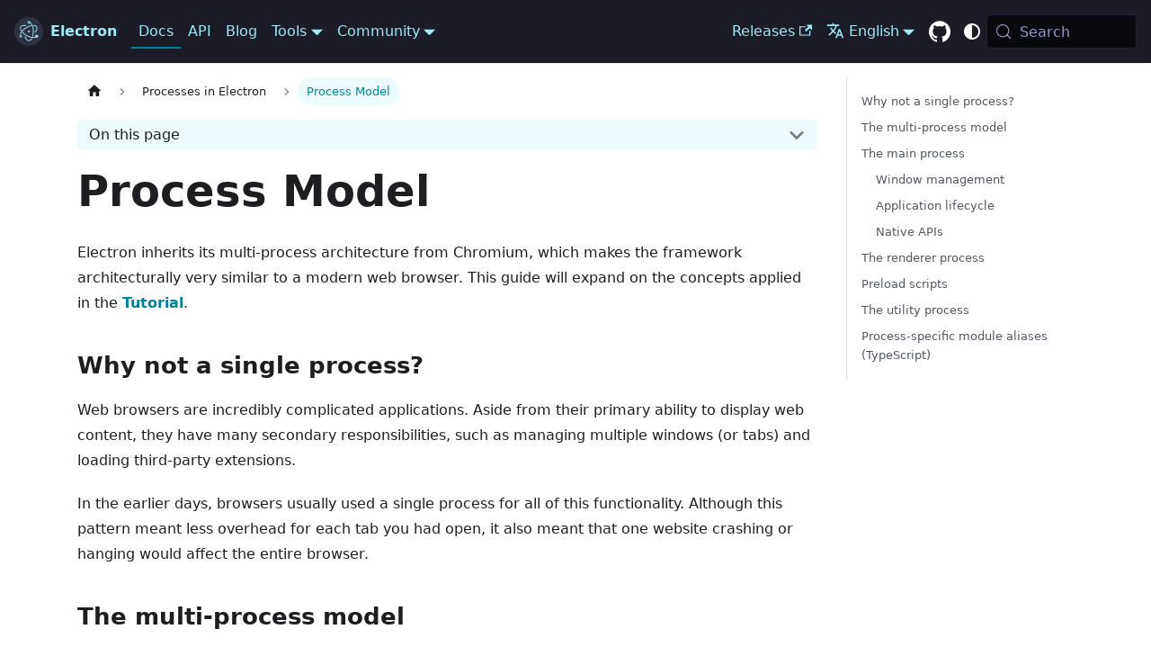

--- FILE ---
content_type: text/html
request_url: https://www.electronjs.org/docs/latest/tutorial/process-model
body_size: 12172
content:
<!doctype html><html lang=en dir=ltr class="docs-wrapper plugin-docs plugin-id-default docs-version-current docs-doc-page docs-doc-id-latest/tutorial/process-model" data-has-hydrated=false><head><meta charset=UTF-8><meta name=generator content="Docusaurus v3.9.2"><title data-rh=true>Process Model | Electron</title><meta data-rh=true name=viewport content="width=device-width, initial-scale=1.0"/><meta data-rh=true name=twitter:card content=summary_large_image /><meta data-rh=true property=og:url content=https://electronjs.org/docs/latest/tutorial/process-model /><meta data-rh=true property=og:locale content=en /><meta data-rh=true property=og:locale:alternate content=de /><meta data-rh=true property=og:locale:alternate content=es /><meta data-rh=true property=og:locale:alternate content=fr /><meta data-rh=true property=og:locale:alternate content=ja /><meta data-rh=true property=og:locale:alternate content=pt /><meta data-rh=true property=og:locale:alternate content=ru /><meta data-rh=true property=og:locale:alternate content=zh /><meta data-rh=true name=docusaurus_locale content=en /><meta data-rh=true name=docsearch:language content=en /><meta data-rh=true name=docusaurus_version content=current /><meta data-rh=true name=docusaurus_tag content=docs-default-current /><meta data-rh=true name=docsearch:version content=current /><meta data-rh=true name=docsearch:docusaurus_tag content=docs-default-current /><meta data-rh=true property=og:title content="Process Model | Electron"/><meta data-rh=true name=description content="Electron inherits its multi-process architecture from Chromium, which makes the framework architecturally very similar to a modern web browser. This guide will expand on the concepts applied in the tutorial."/><meta data-rh=true property=og:description content="Electron inherits its multi-process architecture from Chromium, which makes the framework architecturally very similar to a modern web browser. This guide will expand on the concepts applied in the tutorial."/><link data-rh=true rel=icon href=/assets/img/favicon.ico /><link data-rh=true rel=canonical href=https://electronjs.org/docs/latest/tutorial/process-model /><link data-rh=true rel=alternate href=https://electronjs.org/docs/latest/tutorial/process-model hreflang=en /><link data-rh=true rel=alternate href=https://electronjs.org/de/docs/latest/tutorial/process-model hreflang=de /><link data-rh=true rel=alternate href=https://electronjs.org/es/docs/latest/tutorial/process-model hreflang=es /><link data-rh=true rel=alternate href=https://electronjs.org/fr/docs/latest/tutorial/process-model hreflang=fr /><link data-rh=true rel=alternate href=https://electronjs.org/ja/docs/latest/tutorial/process-model hreflang=ja /><link data-rh=true rel=alternate href=https://electronjs.org/pt/docs/latest/tutorial/process-model hreflang=pt /><link data-rh=true rel=alternate href=https://electronjs.org/ru/docs/latest/tutorial/process-model hreflang=ru /><link data-rh=true rel=alternate href=https://electronjs.org/zh/docs/latest/tutorial/process-model hreflang=zh /><link data-rh=true rel=alternate href=https://electronjs.org/docs/latest/tutorial/process-model hreflang=x-default /><link data-rh=true rel=preconnect href=https://MG3SRMK3K0-dsn.algolia.net crossorigin=anonymous /><script data-rh=true type=application/ld+json>{"@context":"https://schema.org","@type":"BreadcrumbList","itemListElement":[{"@type":"ListItem","item":"https://electronjs.org/docs/latest/tutorial/process-model","name":"Process Model","position":1}]}</script><link rel=alternate type=application/rss+xml href=/blog/rss.xml title="Electron RSS Feed"><link rel=alternate type=application/atom+xml href=/blog/atom.xml title="Electron Atom Feed"><link rel=preconnect href=https://www.google-analytics.com><link rel=preconnect href=https://www.googletagmanager.com><script async src="https://www.googletagmanager.com/gtag/js?id=UA-160365006-1"></script><script>function gtag(){dataLayer.push(arguments)}window.dataLayer=window.dataLayer||[],gtag("js",new Date),gtag("config","UA-160365006-1",{anonymize_ip:!0})</script><link rel=search type=application/opensearchdescription+xml title=Electron href=/opensearch.xml><meta name=docs-sha content=f476b2945979ba80614893f0cce0c42bae061e52><link rel=stylesheet href=/assets/css/styles.c90e1072.css /><script src=/assets/js/runtime~main.3e1c3cfc.js defer></script><script src=/assets/js/main.c3f523cc.js defer></script></head><body class=navigation-with-keyboard><svg style="display: none;"><defs>
<symbol id=theme-svg-external-link viewBox="0 0 24 24"><path fill=currentColor d="M21 13v10h-21v-19h12v2h-10v15h17v-8h2zm3-12h-10.988l4.035 4-6.977 7.07 2.828 2.828 6.977-7.07 4.125 4.172v-11z"/></symbol>
</defs></svg>
<script>!function(){var t=function(){try{return new URLSearchParams(window.location.search).get("docusaurus-theme")}catch(t){}}()||function(){try{return window.localStorage.getItem("theme")}catch(t){}}();document.documentElement.setAttribute("data-theme",t||(window.matchMedia("(prefers-color-scheme: dark)").matches?"dark":"light")),document.documentElement.setAttribute("data-theme-choice",t||"system")}(),function(){try{for(var[t,e]of new URLSearchParams(window.location.search).entries())if(t.startsWith("docusaurus-data-")){var a=t.replace("docusaurus-data-","data-");document.documentElement.setAttribute(a,e)}}catch(t){}}()</script><div id=__docusaurus><div role=region aria-label="Skip to main content"><a class=skipToContent_fXgn href=#__docusaurus_skipToContent_fallback>Skip to main content</a></div><nav aria-label=Main class="theme-layout-navbar navbar navbar--fixed-top navbar--dark"><div class=navbar__inner><div class="theme-layout-navbar-left navbar__items"><button aria-label="Toggle navigation bar" aria-expanded=false class="navbar__toggle clean-btn" type=button><svg width=30 height=30 viewBox="0 0 30 30" aria-hidden=true><path stroke=currentColor stroke-linecap=round stroke-miterlimit=10 stroke-width=2 d="M4 7h22M4 15h22M4 23h22"/></svg></button><a class=navbar__brand href=/><div class=navbar__logo><img src=/assets/img/logo.svg alt="Electron homepage" class="themedComponent_mlkZ themedComponent--light_NVdE"/><img src=/assets/img/logo.svg alt="Electron homepage" class="themedComponent_mlkZ themedComponent--dark_xIcU"/></div><b class="navbar__title text--truncate">Electron</b></a><a aria-current=page class="navbar__item navbar__link navbar__link--active" href=/docs/latest/>Docs</a><a class="navbar__item navbar__link" href=/docs/latest/api/app>API</a><a class="navbar__item navbar__link" href=/blog>Blog</a><div class="navbar__item dropdown dropdown--hoverable"><a href=# aria-haspopup=true aria-expanded=false role=button class=navbar__link>Tools</a><ul class=dropdown__menu><li><a href=https://electronforge.io target=_blank rel="noopener noreferrer" class=dropdown__link>Electron Forge</a><li><a class=dropdown__link href=/fiddle>Electron Fiddle</a></ul></div><div class="navbar__item dropdown dropdown--hoverable"><a href=# aria-haspopup=true aria-expanded=false role=button class=navbar__link>Community</a><ul class=dropdown__menu><li><a class=dropdown__link href=/governance>Governance</a><li><a class=dropdown__link href=/apps>Showcase</a><li><a class=dropdown__link href=/community>Resources</a></ul></div></div><div class="theme-layout-navbar-right navbar__items navbar__items--right"><a href=https://releases.electronjs.org target=_blank rel="noopener noreferrer" class="navbar__item navbar__link">Releases<svg width=13.5 height=13.5 aria-label="(opens in new tab)" class=iconExternalLink_nPIU><use href=#theme-svg-external-link /></svg></a><div class="navbar__item dropdown dropdown--hoverable dropdown--right"><a href=# aria-haspopup=true aria-expanded=false role=button class=navbar__link><svg viewBox="0 0 24 24" width=20 height=20 aria-hidden=true class=iconLanguage_nlXk><path fill=currentColor d="M12.87 15.07l-2.54-2.51.03-.03c1.74-1.94 2.98-4.17 3.71-6.53H17V4h-7V2H8v2H1v1.99h11.17C11.5 7.92 10.44 9.75 9 11.35 8.07 10.32 7.3 9.19 6.69 8h-2c.73 1.63 1.73 3.17 2.98 4.56l-5.09 5.02L4 19l5-5 3.11 3.11.76-2.04zM18.5 10h-2L12 22h2l1.12-3h4.75L21 22h2l-4.5-12zm-2.62 7l1.62-4.33L19.12 17h-3.24z"/></svg>English</a><ul class=dropdown__menu><li><a href=/docs/latest/tutorial/process-model target=_self rel="noopener noreferrer" class="dropdown__link dropdown__link--active" lang=en>English</a><li><a href=/de/docs/latest/tutorial/process-model target=_self rel="noopener noreferrer" class=dropdown__link lang=de>Deutsch</a><li><a href=/es/docs/latest/tutorial/process-model target=_self rel="noopener noreferrer" class=dropdown__link lang=es>Español</a><li><a href=/fr/docs/latest/tutorial/process-model target=_self rel="noopener noreferrer" class=dropdown__link lang=fr>Français</a><li><a href=/ja/docs/latest/tutorial/process-model target=_self rel="noopener noreferrer" class=dropdown__link lang=ja>日本語</a><li><a href=/pt/docs/latest/tutorial/process-model target=_self rel="noopener noreferrer" class=dropdown__link lang=pt>Português</a><li><a href=/ru/docs/latest/tutorial/process-model target=_self rel="noopener noreferrer" class=dropdown__link lang=ru>Русский</a><li><a href=/zh/docs/latest/tutorial/process-model target=_self rel="noopener noreferrer" class=dropdown__link lang=zh>中文</a></ul></div><a href=https://github.com/electron/electron target=_blank rel="noopener noreferrer" class="navbar__item navbar__link header-github-link" aria-label="GitHub repository"></a><div class="toggle_vylO colorModeToggle_DEke"><button class="clean-btn toggleButton_gllP toggleButtonDisabled_aARS darkNavbarColorModeToggle_X3D1" type=button disabled title="system mode" aria-label="Switch between dark and light mode (currently system mode)"><svg viewBox="0 0 24 24" width=24 height=24 aria-hidden=true class="toggleIcon_g3eP lightToggleIcon_pyhR"><path fill=currentColor d="M12,9c1.65,0,3,1.35,3,3s-1.35,3-3,3s-3-1.35-3-3S10.35,9,12,9 M12,7c-2.76,0-5,2.24-5,5s2.24,5,5,5s5-2.24,5-5 S14.76,7,12,7L12,7z M2,13l2,0c0.55,0,1-0.45,1-1s-0.45-1-1-1l-2,0c-0.55,0-1,0.45-1,1S1.45,13,2,13z M20,13l2,0c0.55,0,1-0.45,1-1 s-0.45-1-1-1l-2,0c-0.55,0-1,0.45-1,1S19.45,13,20,13z M11,2v2c0,0.55,0.45,1,1,1s1-0.45,1-1V2c0-0.55-0.45-1-1-1S11,1.45,11,2z M11,20v2c0,0.55,0.45,1,1,1s1-0.45,1-1v-2c0-0.55-0.45-1-1-1C11.45,19,11,19.45,11,20z M5.99,4.58c-0.39-0.39-1.03-0.39-1.41,0 c-0.39,0.39-0.39,1.03,0,1.41l1.06,1.06c0.39,0.39,1.03,0.39,1.41,0s0.39-1.03,0-1.41L5.99,4.58z M18.36,16.95 c-0.39-0.39-1.03-0.39-1.41,0c-0.39,0.39-0.39,1.03,0,1.41l1.06,1.06c0.39,0.39,1.03,0.39,1.41,0c0.39-0.39,0.39-1.03,0-1.41 L18.36,16.95z M19.42,5.99c0.39-0.39,0.39-1.03,0-1.41c-0.39-0.39-1.03-0.39-1.41,0l-1.06,1.06c-0.39,0.39-0.39,1.03,0,1.41 s1.03,0.39,1.41,0L19.42,5.99z M7.05,18.36c0.39-0.39,0.39-1.03,0-1.41c-0.39-0.39-1.03-0.39-1.41,0l-1.06,1.06 c-0.39,0.39-0.39,1.03,0,1.41s1.03,0.39,1.41,0L7.05,18.36z"/></svg><svg viewBox="0 0 24 24" width=24 height=24 aria-hidden=true class="toggleIcon_g3eP darkToggleIcon_wfgR"><path fill=currentColor d="M9.37,5.51C9.19,6.15,9.1,6.82,9.1,7.5c0,4.08,3.32,7.4,7.4,7.4c0.68,0,1.35-0.09,1.99-0.27C17.45,17.19,14.93,19,12,19 c-3.86,0-7-3.14-7-7C5,9.07,6.81,6.55,9.37,5.51z M12,3c-4.97,0-9,4.03-9,9s4.03,9,9,9s9-4.03,9-9c0-0.46-0.04-0.92-0.1-1.36 c-0.98,1.37-2.58,2.26-4.4,2.26c-2.98,0-5.4-2.42-5.4-5.4c0-1.81,0.89-3.42,2.26-4.4C12.92,3.04,12.46,3,12,3L12,3z"/></svg><svg viewBox="0 0 24 24" width=24 height=24 aria-hidden=true class="toggleIcon_g3eP systemToggleIcon_QzmC"><path fill=currentColor d="m12 21c4.971 0 9-4.029 9-9s-4.029-9-9-9-9 4.029-9 9 4.029 9 9 9zm4.95-13.95c1.313 1.313 2.05 3.093 2.05 4.95s-0.738 3.637-2.05 4.95c-1.313 1.313-3.093 2.05-4.95 2.05v-14c1.857 0 3.637 0.737 4.95 2.05z"/></svg></button></div><div class=navbarSearchContainer_Bca1><button type=button class="DocSearch DocSearch-Button" aria-label="Search (Meta+k)" aria-keyshortcuts=Meta+k><span class=DocSearch-Button-Container><svg width=20 height=20 class=DocSearch-Search-Icon viewBox="0 0 24 24" aria-hidden=true><circle cx=11 cy=11 r=8 stroke=currentColor fill=none stroke-width=1.4 /><path d="m21 21-4.3-4.3" stroke=currentColor fill=none stroke-linecap=round stroke-linejoin=round /></svg><span class=DocSearch-Button-Placeholder>Search</span></span><span class=DocSearch-Button-Keys></span></button></div></div></div><div role=presentation class=navbar-sidebar__backdrop></div></nav><div id=__docusaurus_skipToContent_fallback class="theme-layout-main main-wrapper mainWrapper_z2l0"><div class=docsWrapper_hBAB><button aria-label="Scroll back to top" class="clean-btn theme-back-to-top-button backToTopButton_sjWU" type=button></button><div class=docRoot_UBD9><aside class="theme-doc-sidebar-container docSidebarContainer_YfHR"><div class=sidebarViewport_aRkj><div class=sidebar_njMd><nav aria-label="Docs sidebar" class="menu thin-scrollbar menu_SIkG"><ul class="theme-doc-sidebar-menu menu__list"><li class="theme-doc-sidebar-item-category theme-doc-sidebar-item-category-level-1 menu__list-item menu__list-item--collapsed"><div class=menu__list-item-collapsible><a class="categoryLink_byQd menu__link menu__link--sublist menu__link--sublist-caret" role=button aria-expanded=false href=/docs/latest/><span title="Get Started" class=categoryLinkLabel_W154>Get Started</span></a></div><li class="theme-doc-sidebar-item-category theme-doc-sidebar-item-category-level-1 menu__list-item"><div class=menu__list-item-collapsible><a class="categoryLink_byQd menu__link menu__link--sublist menu__link--sublist-caret menu__link--active" role=button aria-expanded=true href=/docs/latest/tutorial/process-model><span title="Processes in Electron" class=categoryLinkLabel_W154>Processes in Electron</span></a></div><ul class=menu__list><li class="theme-doc-sidebar-item-link theme-doc-sidebar-item-link-level-2 menu__list-item"><a class="menu__link menuLink_lqYo menu__link--active" aria-current=page tabindex=0 href=/docs/latest/tutorial/process-model>Process Model</a><li class="theme-doc-sidebar-item-link theme-doc-sidebar-item-link-level-2 menu__list-item"><a class="menu__link menuLink_lqYo" tabindex=0 href=/docs/latest/tutorial/context-isolation>Context Isolation</a><li class="theme-doc-sidebar-item-link theme-doc-sidebar-item-link-level-2 menu__list-item"><a class="menu__link menuLink_lqYo" tabindex=0 href=/docs/latest/tutorial/ipc>Inter-Process Communication</a><li class="theme-doc-sidebar-item-link theme-doc-sidebar-item-link-level-2 menu__list-item"><a class="menu__link menuLink_lqYo" tabindex=0 href=/docs/latest/tutorial/sandbox>Process Sandboxing</a><li class="theme-doc-sidebar-item-link theme-doc-sidebar-item-link-level-2 menu__list-item"><a class="menu__link menuLink_lqYo" tabindex=0 href=/docs/latest/tutorial/message-ports>MessagePorts in Electron</a></ul><li class="theme-doc-sidebar-item-category theme-doc-sidebar-item-category-level-1 menu__list-item menu__list-item--collapsed"><div class=menu__list-item-collapsible><a class="categoryLink_byQd menu__link menu__link--sublist menu__link--sublist-caret" role=button aria-expanded=false href=/docs/latest/tutorial/performance><span title="Best Practices" class=categoryLinkLabel_W154>Best Practices</span></a></div><li class="theme-doc-sidebar-item-category theme-doc-sidebar-item-category-level-1 menu__list-item menu__list-item--collapsed"><div class=menu__list-item-collapsible><a class="categoryLink_byQd menu__link menu__link--sublist" href=/docs/latest/tutorial/examples><span title=Examples class=categoryLinkLabel_W154>Examples</span></a><button aria-label="Expand sidebar category 'Examples'" aria-expanded=false type=button class="clean-btn menu__caret"></button></div><li class="theme-doc-sidebar-item-category theme-doc-sidebar-item-category-level-1 menu__list-item menu__list-item--collapsed"><div class=menu__list-item-collapsible><a class="categoryLink_byQd menu__link menu__link--sublist menu__link--sublist-caret" role=button aria-expanded=false href=/docs/latest/tutorial/accessibility><span title=Development class=categoryLinkLabel_W154>Development</span></a></div><li class="theme-doc-sidebar-item-category theme-doc-sidebar-item-category-level-1 menu__list-item menu__list-item--collapsed"><div class=menu__list-item-collapsible><a class="categoryLink_byQd menu__link menu__link--sublist menu__link--sublist-caret" role=button aria-expanded=false href=/docs/latest/tutorial/using-native-node-modules><span title="Native Node Modules" class=categoryLinkLabel_W154>Native Node Modules</span></a></div><li class="theme-doc-sidebar-item-category theme-doc-sidebar-item-category-level-1 menu__list-item menu__list-item--collapsed"><div class=menu__list-item-collapsible><a class="categoryLink_byQd menu__link menu__link--sublist menu__link--sublist-caret" role=button aria-expanded=false href=/docs/latest/tutorial/forge-overview><span title=Distribution class=categoryLinkLabel_W154>Distribution</span></a></div><li class="theme-doc-sidebar-item-category theme-doc-sidebar-item-category-level-1 menu__list-item menu__list-item--collapsed"><div class=menu__list-item-collapsible><a class="categoryLink_byQd menu__link menu__link--sublist menu__link--sublist-caret" role=button aria-expanded=false href=/docs/latest/tutorial/automated-testing><span title="Testing And Debugging" class=categoryLinkLabel_W154>Testing And Debugging</span></a></div><li class="theme-doc-sidebar-item-category theme-doc-sidebar-item-category-level-1 menu__list-item menu__list-item--collapsed"><div class=menu__list-item-collapsible><a class="categoryLink_byQd menu__link menu__link--sublist menu__link--sublist-caret" role=button aria-expanded=false href=/docs/latest/breaking-changes><span title=References class=categoryLinkLabel_W154>References</span></a></div><li class="theme-doc-sidebar-item-category theme-doc-sidebar-item-category-level-1 menu__list-item menu__list-item--collapsed"><div class=menu__list-item-collapsible><a class="categoryLink_byQd menu__link menu__link--sublist menu__link--sublist-caret" role=button aria-expanded=false href=/docs/latest/development/build-instructions-gn><span title=Contributing class=categoryLinkLabel_W154>Contributing</span></a></div></ul></nav></div></div></aside><main class=docMainContainer_TBSr><div class="container padding-top--md padding-bottom--lg"><div class=row><div class="col docItemCol_VOVn"><div class=docItemContainer_Djhp><article><nav class="theme-doc-breadcrumbs breadcrumbsContainer_Z_bl" aria-label=Breadcrumbs><ul class=breadcrumbs><li class=breadcrumbs__item><a aria-label="Home page" class=breadcrumbs__link href=/><svg viewBox="0 0 24 24" class=breadcrumbHomeIcon_YNFT><path d="M10 19v-5h4v5c0 .55.45 1 1 1h3c.55 0 1-.45 1-1v-7h1.7c.46 0 .68-.57.33-.87L12.67 3.6c-.38-.34-.96-.34-1.34 0l-8.36 7.53c-.34.3-.13.87.33.87H5v7c0 .55.45 1 1 1h3c.55 0 1-.45 1-1z" fill=currentColor /></svg></a><li class=breadcrumbs__item><span class=breadcrumbs__link>Processes in Electron</span><li class="breadcrumbs__item breadcrumbs__item--active"><span class=breadcrumbs__link>Process Model</span></ul></nav><div class="tocCollapsible_ETCw theme-doc-toc-mobile tocMobile_ITEo"><button type=button class="clean-btn tocCollapsibleButton_TO0P">On this page</button></div><div class="theme-doc-markdown markdown"><header><h1>Process Model</h1></header>
<p>Electron inherits its multi-process architecture from Chromium, which makes the framework
architecturally very similar to a modern web browser. This guide will expand on the
concepts applied in the <a class="" href=/docs/latest/tutorial/tutorial-prerequisites>Tutorial</a>.</p>
<h2 class="anchor anchorTargetStickyNavbar_Vzrq" id=why-not-a-single-process>Why not a single process?<a href=#why-not-a-single-process class=hash-link aria-label="Direct link to Why not a single process?" title="Direct link to Why not a single process?" translate=no>​</a></h2>
<p>Web browsers are incredibly complicated applications. Aside from their primary ability
to display web content, they have many secondary responsibilities,
such as managing multiple windows (or tabs) and loading third-party extensions.</p>
<p>In the earlier days, browsers usually used a single process for all of this
functionality. Although this pattern meant less overhead for each tab you had open,
it also meant that one website crashing or hanging would affect the entire browser.</p>
<h2 class="anchor anchorTargetStickyNavbar_Vzrq" id=the-multi-process-model>The multi-process model<a href=#the-multi-process-model class=hash-link aria-label="Direct link to The multi-process model" title="Direct link to The multi-process model" translate=no>​</a></h2>
<p>To solve this problem, the Chrome team decided that each tab would render in its own
process, limiting the harm that buggy or malicious code on a web page could cause to
the app as a whole. A single browser process then controls these processes, as well
as the application lifecycle as a whole. This diagram below from the <a href=https://www.google.com/googlebooks/chrome/ target=_blank rel="noopener noreferrer" class="">Chrome Comic</a>
visualizes this model:</p>
<p><img decoding=async loading=lazy alt="Chrome&amp;#39;s multi-process architecture" src=/assets/images/chrome-processes-0506d3984ec81aa39985a95e7a29fbb8.png width=593 height=138 class=img_ev3q /></p>
<p>Electron applications are structured very similarly. As an app developer, you control
two types of processes: <a href=#the-main-process class="">main</a> and <a href=#the-renderer-process class="">renderer</a>.
These are analogous to Chrome's own browser and renderer processes outlined above.</p>
<h2 class="anchor anchorTargetStickyNavbar_Vzrq" id=the-main-process>The main process<a href=#the-main-process class=hash-link aria-label="Direct link to The main process" title="Direct link to The main process" translate=no>​</a></h2>
<p>Each Electron app has a single main process, which acts as the application's entry
point. The main process runs in a Node.js environment, meaning it has the ability
to <code>require</code> modules and use all of Node.js APIs.</p>
<h3 class="anchor anchorTargetStickyNavbar_Vzrq" id=window-management>Window management<a href=#window-management class=hash-link aria-label="Direct link to Window management" title="Direct link to Window management" translate=no>​</a></h3>
<p>The main process' primary purpose is to create and manage application windows with the
<a class="" href=/docs/latest/api/browser-window><code>BrowserWindow</code></a> module.</p>
<p>Each instance of the <code>BrowserWindow</code> class creates an application window that loads
a web page in a separate renderer process. You can interact with this web content
from the main process using the window's <a class="" href=/docs/latest/api/web-contents><code>webContents</code></a> object.</p>
<div class="language-js codeBlockContainer_Ckt0 theme-code-block" style=--prism-color:#393A34;--prism-background-color:#f6f8fa><div class=codeBlockTitle_OeMC>main.js</div><div class=codeBlockContent_QJqH><pre tabindex=0 class="prism-code language-js codeBlock_bY9V thin-scrollbar" style=color:#393A34;background-color:#f6f8fa><code class=codeBlockLines_e6Vv><span class=token-line style=color:#393A34><span class="token keyword" style=color:#00009f>const</span><span class="token plain"> </span><span class="token punctuation" style=color:#393A34>{</span><span class="token plain"> </span><span class="token maybe-class-name">BrowserWindow</span><span class="token plain"> </span><span class="token punctuation" style=color:#393A34>}</span><span class="token plain"> </span><span class="token operator" style=color:#393A34>=</span><span class="token plain"> </span><span class="token function" style=color:#d73a49>require</span><span class="token punctuation" style=color:#393A34>(</span><span class="token string" style=color:#e3116c>'electron'</span><span class="token punctuation" style=color:#393A34>)</span><span class="token plain"></span><br/></span><span class=token-line style=color:#393A34><span class="token plain" style=display:inline-block></span><br/></span><span class=token-line style=color:#393A34><span class="token plain"></span><span class="token keyword" style=color:#00009f>const</span><span class="token plain"> win </span><span class="token operator" style=color:#393A34>=</span><span class="token plain"> </span><span class="token keyword" style=color:#00009f>new</span><span class="token plain"> </span><span class="token class-name">BrowserWindow</span><span class="token punctuation" style=color:#393A34>(</span><span class="token punctuation" style=color:#393A34>{</span><span class="token plain"> </span><span class="token literal-property property" style=color:#36acaa>width</span><span class="token operator" style=color:#393A34>:</span><span class="token plain"> </span><span class="token number" style=color:#36acaa>800</span><span class="token punctuation" style=color:#393A34>,</span><span class="token plain"> </span><span class="token literal-property property" style=color:#36acaa>height</span><span class="token operator" style=color:#393A34>:</span><span class="token plain"> </span><span class="token number" style=color:#36acaa>1500</span><span class="token plain"> </span><span class="token punctuation" style=color:#393A34>}</span><span class="token punctuation" style=color:#393A34>)</span><span class="token plain"></span><br/></span><span class=token-line style=color:#393A34><span class="token plain">win</span><span class="token punctuation" style=color:#393A34>.</span><span class="token method function property-access" style=color:#d73a49>loadURL</span><span class="token punctuation" style=color:#393A34>(</span><span class="token string" style=color:#e3116c>'https://github.com'</span><span class="token punctuation" style=color:#393A34>)</span><span class="token plain"></span><br/></span><span class=token-line style=color:#393A34><span class="token plain" style=display:inline-block></span><br/></span><span class=token-line style=color:#393A34><span class="token plain"></span><span class="token keyword" style=color:#00009f>const</span><span class="token plain"> contents </span><span class="token operator" style=color:#393A34>=</span><span class="token plain"> win</span><span class="token punctuation" style=color:#393A34>.</span><span class="token property-access">webContents</span><span class="token plain"></span><br/></span><span class=token-line style=color:#393A34><span class="token plain"></span><span class="token console class-name">console</span><span class="token punctuation" style=color:#393A34>.</span><span class="token method function property-access" style=color:#d73a49>log</span><span class="token punctuation" style=color:#393A34>(</span><span class="token plain">contents</span><span class="token punctuation" style=color:#393A34>)</span><br/></span></code></pre></div></div>
<div class="theme-admonition theme-admonition-note admonition_xJq3 alert alert--secondary"><div class=admonitionHeading_Gvgb><span class=admonitionIcon_Rf37><svg viewBox="0 0 14 16"><path fill-rule=evenodd d="M6.3 5.69a.942.942 0 0 1-.28-.7c0-.28.09-.52.28-.7.19-.18.42-.28.7-.28.28 0 .52.09.7.28.18.19.28.42.28.7 0 .28-.09.52-.28.7a1 1 0 0 1-.7.3c-.28 0-.52-.11-.7-.3zM8 7.99c-.02-.25-.11-.48-.31-.69-.2-.19-.42-.3-.69-.31H6c-.27.02-.48.13-.69.31-.2.2-.3.44-.31.69h1v3c.02.27.11.5.31.69.2.2.42.31.69.31h1c.27 0 .48-.11.69-.31.2-.19.3-.42.31-.69H8V7.98v.01zM7 2.3c-3.14 0-5.7 2.54-5.7 5.68 0 3.14 2.56 5.7 5.7 5.7s5.7-2.55 5.7-5.7c0-3.15-2.56-5.69-5.7-5.69v.01zM7 .98c3.86 0 7 3.14 7 7s-3.14 7-7 7-7-3.12-7-7 3.14-7 7-7z"/></svg></span>note</div><div class=admonitionContent_BuS1><p>A renderer process is also created for <a class="" href=/docs/latest/tutorial/web-embeds>web embeds</a> such as the
<code>BrowserView</code> module. The <code>webContents</code> object is also accessible for embedded
web content.</div></div>
<p>Because the <code>BrowserWindow</code> module is an <a href=https://nodejs.org/api/events.html#events_class_eventemitter target=_blank rel="noopener noreferrer" class=""><code>EventEmitter</code></a>, you can also
add handlers for various user events (for example, minimizing or maximizing your window).</p>
<p>When a <code>BrowserWindow</code> instance is destroyed, its corresponding renderer process gets
terminated as well.</p>
<h3 class="anchor anchorTargetStickyNavbar_Vzrq" id=application-lifecycle>Application lifecycle<a href=#application-lifecycle class=hash-link aria-label="Direct link to Application lifecycle" title="Direct link to Application lifecycle" translate=no>​</a></h3>
<p>The main process also controls your application's lifecycle through Electron's
<a class="" href=/docs/latest/api/app><code>app</code></a> module. This module provides a large set of events and methods
that you can use to add custom application behavior (for instance, programmatically
quitting your application, modifying the application dock, or showing an About panel).</p>
<p>As a practical example, the app shown in the <a class="" href=/docs/latest/tutorial/tutorial-first-app#quit-the-app-when-all-windows-are-closed-windows--linux>tutorial starter code</a>
uses <code>app</code> APIs to create a more native application window experience.</p>
<div class="language-js codeBlockContainer_Ckt0 theme-code-block" style=--prism-color:#393A34;--prism-background-color:#f6f8fa><div class=codeBlockTitle_OeMC>main.js</div><div class=codeBlockContent_QJqH><pre tabindex=0 class="prism-code language-js codeBlock_bY9V thin-scrollbar" style=color:#393A34;background-color:#f6f8fa><code class=codeBlockLines_e6Vv><span class=token-line style=color:#393A34><span class="token comment" style=color:#999988;font-style:italic>// quitting the app when no windows are open on non-macOS platforms</span><span class="token plain"></span><br/></span><span class=token-line style=color:#393A34><span class="token plain">app</span><span class="token punctuation" style=color:#393A34>.</span><span class="token method function property-access" style=color:#d73a49>on</span><span class="token punctuation" style=color:#393A34>(</span><span class="token string" style=color:#e3116c>'window-all-closed'</span><span class="token punctuation" style=color:#393A34>,</span><span class="token plain"> </span><span class="token punctuation" style=color:#393A34>(</span><span class="token punctuation" style=color:#393A34>)</span><span class="token plain"> </span><span class="token arrow operator" style=color:#393A34>=></span><span class="token plain"> </span><span class="token punctuation" style=color:#393A34>{</span><span class="token plain"></span><br/></span><span class=token-line style=color:#393A34><span class="token plain">  </span><span class="token keyword control-flow" style=color:#00009f>if</span><span class="token plain"> </span><span class="token punctuation" style=color:#393A34>(</span><span class="token plain">process</span><span class="token punctuation" style=color:#393A34>.</span><span class="token property-access">platform</span><span class="token plain"> </span><span class="token operator" style=color:#393A34>!==</span><span class="token plain"> </span><span class="token string" style=color:#e3116c>'darwin'</span><span class="token punctuation" style=color:#393A34>)</span><span class="token plain"> app</span><span class="token punctuation" style=color:#393A34>.</span><span class="token method function property-access" style=color:#d73a49>quit</span><span class="token punctuation" style=color:#393A34>(</span><span class="token punctuation" style=color:#393A34>)</span><span class="token plain"></span><br/></span><span class=token-line style=color:#393A34><span class="token plain"></span><span class="token punctuation" style=color:#393A34>}</span><span class="token punctuation" style=color:#393A34>)</span><br/></span></code></pre></div></div>
<h3 class="anchor anchorTargetStickyNavbar_Vzrq" id=native-apis>Native APIs<a href=#native-apis class=hash-link aria-label="Direct link to Native APIs" title="Direct link to Native APIs" translate=no>​</a></h3>
<p>To extend Electron's features beyond being a Chromium wrapper for web contents, the
main process also adds custom APIs to interact with the user's operating system.
Electron exposes various modules that control native desktop functionality, such
as menus, dialogs, and tray icons.</p>
<p>For a full list of Electron's main process modules, check out our API documentation.</p>
<h2 class="anchor anchorTargetStickyNavbar_Vzrq" id=the-renderer-process>The renderer process<a href=#the-renderer-process class=hash-link aria-label="Direct link to The renderer process" title="Direct link to The renderer process" translate=no>​</a></h2>
<p>Each Electron app spawns a separate renderer process for each open <code>BrowserWindow</code>
(and each web embed). As its name implies, a renderer is responsible for
<em>rendering</em> web content. For all intents and purposes, code ran in renderer processes
should behave according to web standards (insofar as Chromium does, at least).</p>
<p>Therefore, all user interfaces and app functionality within a single browser
window should be written with the same tools and paradigms that you use on the
web.</p>
<p>Although explaining every web spec is out of scope for this guide, the bare minimum
to understand is:</p>
<ul>
<li class="">An HTML file is your entry point for the renderer process.</li>
<li class="">UI styling is added through Cascading Style Sheets (CSS).</li>
<li class="">Executable JavaScript code can be added through <code>&lt;script></code> elements.</li>
</ul>
<p>Moreover, this also means that the renderer has no direct access to <code>require</code>
or other Node.js APIs. In order to directly include NPM modules in the renderer,
you must use the same bundler toolchains (for example, <code>webpack</code> or <code>parcel</code>) that you
use on the web.</p>
<div class="theme-admonition theme-admonition-warning admonition_xJq3 alert alert--warning"><div class=admonitionHeading_Gvgb><span class=admonitionIcon_Rf37><svg viewBox="0 0 16 16"><path fill-rule=evenodd d="M8.893 1.5c-.183-.31-.52-.5-.887-.5s-.703.19-.886.5L.138 13.499a.98.98 0 0 0 0 1.001c.193.31.53.501.886.501h13.964c.367 0 .704-.19.877-.5a1.03 1.03 0 0 0 .01-1.002L8.893 1.5zm.133 11.497H6.987v-2.003h2.039v2.003zm0-3.004H6.987V5.987h2.039v4.006z"/></svg></span>warning</div><div class=admonitionContent_BuS1><p>Renderer processes can be spawned with a full Node.js environment for ease of
development. Historically, this used to be the default, but this feature was disabled
for security reasons.</div></div>
<p>At this point, you might be wondering how your renderer process user interfaces
can interact with Node.js and Electron's native desktop functionality if these
features are only accessible from the main process. In fact, there is no direct
way to import Electron's content scripts.</p>
<h2 class="anchor anchorTargetStickyNavbar_Vzrq" id=preload-scripts>Preload scripts<a href=#preload-scripts class=hash-link aria-label="Direct link to Preload scripts" title="Direct link to Preload scripts" translate=no>​</a></h2>
<p>Preload scripts contain code that executes in a renderer process before its web content
begins loading. These scripts run within the renderer context, but are granted more
privileges by having access to Node.js APIs.</p>
<p>A preload script can be attached to the main process in the <code>BrowserWindow</code> constructor's
<code>webPreferences</code> option.</p>
<div class="language-js codeBlockContainer_Ckt0 theme-code-block" style=--prism-color:#393A34;--prism-background-color:#f6f8fa><div class=codeBlockTitle_OeMC>main.js</div><div class=codeBlockContent_QJqH><pre tabindex=0 class="prism-code language-js codeBlock_bY9V thin-scrollbar" style=color:#393A34;background-color:#f6f8fa><code class=codeBlockLines_e6Vv><span class=token-line style=color:#393A34><span class="token keyword" style=color:#00009f>const</span><span class="token plain"> </span><span class="token punctuation" style=color:#393A34>{</span><span class="token plain"> </span><span class="token maybe-class-name">BrowserWindow</span><span class="token plain"> </span><span class="token punctuation" style=color:#393A34>}</span><span class="token plain"> </span><span class="token operator" style=color:#393A34>=</span><span class="token plain"> </span><span class="token function" style=color:#d73a49>require</span><span class="token punctuation" style=color:#393A34>(</span><span class="token string" style=color:#e3116c>'electron'</span><span class="token punctuation" style=color:#393A34>)</span><span class="token plain"></span><br/></span><span class=token-line style=color:#393A34><span class="token plain"></span><span class="token comment" style=color:#999988;font-style:italic>// ...</span><span class="token plain"></span><br/></span><span class=token-line style=color:#393A34><span class="token plain"></span><span class="token keyword" style=color:#00009f>const</span><span class="token plain"> win </span><span class="token operator" style=color:#393A34>=</span><span class="token plain"> </span><span class="token keyword" style=color:#00009f>new</span><span class="token plain"> </span><span class="token class-name">BrowserWindow</span><span class="token punctuation" style=color:#393A34>(</span><span class="token punctuation" style=color:#393A34>{</span><span class="token plain"></span><br/></span><span class=token-line style=color:#393A34><span class="token plain">  </span><span class="token literal-property property" style=color:#36acaa>webPreferences</span><span class="token operator" style=color:#393A34>:</span><span class="token plain"> </span><span class="token punctuation" style=color:#393A34>{</span><span class="token plain"></span><br/></span><span class=token-line style=color:#393A34><span class="token plain">    </span><span class="token literal-property property" style=color:#36acaa>preload</span><span class="token operator" style=color:#393A34>:</span><span class="token plain"> </span><span class="token string" style=color:#e3116c>'path/to/preload.js'</span><span class="token plain"></span><br/></span><span class=token-line style=color:#393A34><span class="token plain">  </span><span class="token punctuation" style=color:#393A34>}</span><span class="token plain"></span><br/></span><span class=token-line style=color:#393A34><span class="token plain"></span><span class="token punctuation" style=color:#393A34>}</span><span class="token punctuation" style=color:#393A34>)</span><span class="token plain"></span><br/></span><span class=token-line style=color:#393A34><span class="token plain"></span><span class="token comment" style=color:#999988;font-style:italic>// ...</span><br/></span></code></pre></div></div>
<p>Because the preload script shares a global <a href=https://developer.mozilla.org/en-US/docs/Web/API/Window target=_blank rel="noopener noreferrer" class=""><code>Window</code></a> interface with the
renderers and can access Node.js APIs, it serves to enhance your renderer by exposing
arbitrary APIs in the <code>window</code> global that your web contents can then consume.</p>
<p>Although preload scripts share a <code>window</code> global with the renderer they're attached to,
you cannot directly attach any variables from the preload script to <code>window</code> because of
the <a class="" href=/docs/latest/tutorial/context-isolation><code>contextIsolation</code></a> default.</p>
<div class="language-js codeBlockContainer_Ckt0 theme-code-block" style=--prism-color:#393A34;--prism-background-color:#f6f8fa><div class=codeBlockTitle_OeMC>preload.js</div><div class=codeBlockContent_QJqH><pre tabindex=0 class="prism-code language-js codeBlock_bY9V thin-scrollbar" style=color:#393A34;background-color:#f6f8fa><code class=codeBlockLines_e6Vv><span class=token-line style=color:#393A34><span class="token dom variable" style=color:#36acaa>window</span><span class="token punctuation" style=color:#393A34>.</span><span class="token property-access">myAPI</span><span class="token plain"> </span><span class="token operator" style=color:#393A34>=</span><span class="token plain"> </span><span class="token punctuation" style=color:#393A34>{</span><span class="token plain"></span><br/></span><span class=token-line style=color:#393A34><span class="token plain">  </span><span class="token literal-property property" style=color:#36acaa>desktop</span><span class="token operator" style=color:#393A34>:</span><span class="token plain"> </span><span class="token boolean" style=color:#36acaa>true</span><span class="token plain"></span><br/></span><span class=token-line style=color:#393A34><span class="token plain"></span><span class="token punctuation" style=color:#393A34>}</span><br/></span></code></pre></div></div>
<div class="language-js codeBlockContainer_Ckt0 theme-code-block" style=--prism-color:#393A34;--prism-background-color:#f6f8fa><div class=codeBlockTitle_OeMC>renderer.js</div><div class=codeBlockContent_QJqH><pre tabindex=0 class="prism-code language-js codeBlock_bY9V thin-scrollbar" style=color:#393A34;background-color:#f6f8fa><code class=codeBlockLines_e6Vv><span class=token-line style=color:#393A34><span class="token console class-name">console</span><span class="token punctuation" style=color:#393A34>.</span><span class="token method function property-access" style=color:#d73a49>log</span><span class="token punctuation" style=color:#393A34>(</span><span class="token dom variable" style=color:#36acaa>window</span><span class="token punctuation" style=color:#393A34>.</span><span class="token property-access">myAPI</span><span class="token punctuation" style=color:#393A34>)</span><span class="token plain"></span><br/></span><span class=token-line style=color:#393A34><span class="token plain"></span><span class="token comment" style=color:#999988;font-style:italic>// => undefined</span><br/></span></code></pre></div></div>
<p>Context Isolation means that preload scripts are isolated from the renderer's main world
to avoid leaking any privileged APIs into your web content's code.</p>
<p>Instead, use the <a class="" href=/docs/latest/api/context-bridge><code>contextBridge</code></a> module to accomplish this
securely:</p>
<div class="language-js codeBlockContainer_Ckt0 theme-code-block" style=--prism-color:#393A34;--prism-background-color:#f6f8fa><div class=codeBlockTitle_OeMC>preload.js</div><div class=codeBlockContent_QJqH><pre tabindex=0 class="prism-code language-js codeBlock_bY9V thin-scrollbar" style=color:#393A34;background-color:#f6f8fa><code class=codeBlockLines_e6Vv><span class=token-line style=color:#393A34><span class="token keyword" style=color:#00009f>const</span><span class="token plain"> </span><span class="token punctuation" style=color:#393A34>{</span><span class="token plain"> contextBridge </span><span class="token punctuation" style=color:#393A34>}</span><span class="token plain"> </span><span class="token operator" style=color:#393A34>=</span><span class="token plain"> </span><span class="token function" style=color:#d73a49>require</span><span class="token punctuation" style=color:#393A34>(</span><span class="token string" style=color:#e3116c>'electron'</span><span class="token punctuation" style=color:#393A34>)</span><span class="token plain"></span><br/></span><span class=token-line style=color:#393A34><span class="token plain" style=display:inline-block></span><br/></span><span class=token-line style=color:#393A34><span class="token plain">contextBridge</span><span class="token punctuation" style=color:#393A34>.</span><span class="token method function property-access" style=color:#d73a49>exposeInMainWorld</span><span class="token punctuation" style=color:#393A34>(</span><span class="token string" style=color:#e3116c>'myAPI'</span><span class="token punctuation" style=color:#393A34>,</span><span class="token plain"> </span><span class="token punctuation" style=color:#393A34>{</span><span class="token plain"></span><br/></span><span class=token-line style=color:#393A34><span class="token plain">  </span><span class="token literal-property property" style=color:#36acaa>desktop</span><span class="token operator" style=color:#393A34>:</span><span class="token plain"> </span><span class="token boolean" style=color:#36acaa>true</span><span class="token plain"></span><br/></span><span class=token-line style=color:#393A34><span class="token plain"></span><span class="token punctuation" style=color:#393A34>}</span><span class="token punctuation" style=color:#393A34>)</span><br/></span></code></pre></div></div>
<div class="language-js codeBlockContainer_Ckt0 theme-code-block" style=--prism-color:#393A34;--prism-background-color:#f6f8fa><div class=codeBlockTitle_OeMC>renderer.js</div><div class=codeBlockContent_QJqH><pre tabindex=0 class="prism-code language-js codeBlock_bY9V thin-scrollbar" style=color:#393A34;background-color:#f6f8fa><code class=codeBlockLines_e6Vv><span class=token-line style=color:#393A34><span class="token console class-name">console</span><span class="token punctuation" style=color:#393A34>.</span><span class="token method function property-access" style=color:#d73a49>log</span><span class="token punctuation" style=color:#393A34>(</span><span class="token dom variable" style=color:#36acaa>window</span><span class="token punctuation" style=color:#393A34>.</span><span class="token property-access">myAPI</span><span class="token punctuation" style=color:#393A34>)</span><span class="token plain"></span><br/></span><span class=token-line style=color:#393A34><span class="token plain"></span><span class="token comment" style=color:#999988;font-style:italic>// => { desktop: true }</span><br/></span></code></pre></div></div>
<p>This feature is incredibly useful for two main purposes:</p>
<ul>
<li class="">By exposing <a class="" href=/docs/latest/api/ipc-renderer><code>ipcRenderer</code></a> helpers to the renderer, you can use
inter-process communication (IPC) to trigger main process tasks from the
renderer (and vice-versa).</li>
<li class="">If you're developing an Electron wrapper for an existing web app hosted on a remote
URL, you can add custom properties onto the renderer's <code>window</code> global that can
be used for desktop-only logic on the web client's side.</li>
</ul>
<h2 class="anchor anchorTargetStickyNavbar_Vzrq" id=the-utility-process>The utility process<a href=#the-utility-process class=hash-link aria-label="Direct link to The utility process" title="Direct link to The utility process" translate=no>​</a></h2>
<p>Each Electron app can spawn multiple child processes from the main process using
the <a class="" href=/docs/latest/api/utility-process>UtilityProcess</a> API. The utility process runs in a Node.js environment,
meaning it has the ability to <code>require</code> modules and use all of Node.js APIs.
The utility process can be used to host for example: untrusted services,
CPU intensive tasks or crash prone components which would have previously
been hosted in the main process or process spawned with Node.js <a href=https://nodejs.org/dist/latest-v16.x/docs/api/child_process.html#child_processforkmodulepath-args-options target=_blank rel="noopener noreferrer" class=""><code>child_process.fork</code></a> API.
The primary difference between the utility process and process spawned by Node.js
child_process module is that the utility process can establish a communication
channel with a renderer process using <a href=https://developer.mozilla.org/en-US/docs/Web/API/MessagePort target=_blank rel="noopener noreferrer" class=""><code>MessagePort</code></a>s. An Electron app can
always prefer the <a class="" href=/docs/latest/api/utility-process>UtilityProcess</a> API over Node.js <a href=https://nodejs.org/dist/latest-v16.x/docs/api/child_process.html#child_processforkmodulepath-args-options target=_blank rel="noopener noreferrer" class=""><code>child_process.fork</code></a> API when
there is need to fork a child process from the main process.</p>
<h2 class="anchor anchorTargetStickyNavbar_Vzrq" id=process-specific-module-aliases-typescript>Process-specific module aliases (TypeScript)<a href=#process-specific-module-aliases-typescript class=hash-link aria-label="Direct link to Process-specific module aliases (TypeScript)" title="Direct link to Process-specific module aliases (TypeScript)" translate=no>​</a></h2>
<p>Electron's npm package also exports subpaths that contain a subset of
Electron's TypeScript type definitions.</p>
<ul>
<li class=""><code>electron/main</code> includes types for all main process modules.</li>
<li class=""><code>electron/renderer</code> includes types for all renderer process modules.</li>
<li class=""><code>electron/common</code> includes types for modules that can run in main and renderer processes.</li>
</ul>
<p>These aliases have no impact on runtime, but can be used for typechecking
and autocomplete.</p>
<div class="language-js codeBlockContainer_Ckt0 theme-code-block" style=--prism-color:#393A34;--prism-background-color:#f6f8fa><div class=codeBlockTitle_OeMC>Usage example</div><div class=codeBlockContent_QJqH><pre tabindex=0 class="prism-code language-js codeBlock_bY9V thin-scrollbar" style=color:#393A34;background-color:#f6f8fa><code class=codeBlockLines_e6Vv><span class=token-line style=color:#393A34><span class="token keyword" style=color:#00009f>const</span><span class="token plain"> </span><span class="token punctuation" style=color:#393A34>{</span><span class="token plain"> shell </span><span class="token punctuation" style=color:#393A34>}</span><span class="token plain"> </span><span class="token operator" style=color:#393A34>=</span><span class="token plain"> </span><span class="token function" style=color:#d73a49>require</span><span class="token punctuation" style=color:#393A34>(</span><span class="token string" style=color:#e3116c>'electron/common'</span><span class="token punctuation" style=color:#393A34>)</span><span class="token plain"></span><br/></span><span class=token-line style=color:#393A34><span class="token plain"></span><span class="token keyword" style=color:#00009f>const</span><span class="token plain"> </span><span class="token punctuation" style=color:#393A34>{</span><span class="token plain"> app </span><span class="token punctuation" style=color:#393A34>}</span><span class="token plain"> </span><span class="token operator" style=color:#393A34>=</span><span class="token plain"> </span><span class="token function" style=color:#d73a49>require</span><span class="token punctuation" style=color:#393A34>(</span><span class="token string" style=color:#e3116c>'electron/main'</span><span class="token punctuation" style=color:#393A34>)</span><br/></span></code></pre></div></div></div><footer class="theme-doc-footer docusaurus-mt-lg"><div class="row margin-top--sm theme-doc-footer-edit-meta-row"><div class="col noPrint_WFHX"><a href=https://github.com/electron/electron/edit/main/docs/tutorial/process-model.md target=_blank rel="noopener noreferrer" class=theme-edit-this-page><svg fill=currentColor height=20 width=20 viewBox="0 0 40 40" class=iconEdit_Z9Sw aria-hidden=true><g><path d="m34.5 11.7l-3 3.1-6.3-6.3 3.1-3q0.5-0.5 1.2-0.5t1.1 0.5l3.9 3.9q0.5 0.4 0.5 1.1t-0.5 1.2z m-29.5 17.1l18.4-18.5 6.3 6.3-18.4 18.4h-6.3v-6.2z"/></g></svg>Edit this page</a></div><div class="col lastUpdated_JAkA"></div></div></footer></article><nav class="docusaurus-mt-lg pagination-nav" aria-label="Docs pages"><a class="pagination-nav__link pagination-nav__link--prev" href=/docs/latest/tutorial/tutorial-publishing-updating><div class=pagination-nav__sublabel>Previous</div><div class=pagination-nav__label>Publishing and Updating</div></a><a class="pagination-nav__link pagination-nav__link--next" href=/docs/latest/tutorial/context-isolation><div class=pagination-nav__sublabel>Next</div><div class=pagination-nav__label>Context Isolation</div></a></nav></div></div><div class="col col--3"><div class="tableOfContents_bqdL thin-scrollbar theme-doc-toc-desktop"><ul class="table-of-contents table-of-contents__left-border"><li><a href=#why-not-a-single-process class="table-of-contents__link toc-highlight">Why not a single process?</a><li><a href=#the-multi-process-model class="table-of-contents__link toc-highlight">The multi-process model</a><li><a href=#the-main-process class="table-of-contents__link toc-highlight">The main process</a><ul><li><a href=#window-management class="table-of-contents__link toc-highlight">Window management</a><li><a href=#application-lifecycle class="table-of-contents__link toc-highlight">Application lifecycle</a><li><a href=#native-apis class="table-of-contents__link toc-highlight">Native APIs</a></ul><li><a href=#the-renderer-process class="table-of-contents__link toc-highlight">The renderer process</a><li><a href=#preload-scripts class="table-of-contents__link toc-highlight">Preload scripts</a><li><a href=#the-utility-process class="table-of-contents__link toc-highlight">The utility process</a><li><a href=#process-specific-module-aliases-typescript class="table-of-contents__link toc-highlight">Process-specific module aliases (TypeScript)</a></ul></div></div></div></div></main></div></div></div><footer class=footer><div class="container container-fluid"><div class="row footer__links"><div class="theme-layout-footer-column col footer__col"><div class=footer__title>Docs</div><ul class="footer__items clean-list"><li class=footer__item><a class=footer__link-item href=/docs/latest/>Getting Started</a><li class=footer__item><a class=footer__link-item href=/docs/latest/api/app>API Reference</a></ul></div><div class="theme-layout-footer-column col footer__col"><div class=footer__title>Checklists</div><ul class="footer__items clean-list"><li class=footer__item><a class=footer__link-item href=/docs/latest/tutorial/performance>Performance</a><li class=footer__item><a class=footer__link-item href=/docs/latest/tutorial/security>Security</a></ul></div><div class="theme-layout-footer-column col footer__col"><div class=footer__title>Tools</div><ul class="footer__items clean-list"><li class=footer__item><a href=https://electronforge.io target=_blank rel="noopener noreferrer" class=footer__link-item>Electron Forge</a><li class=footer__item><a class=footer__link-item href=/fiddle>Electron Fiddle</a></ul></div><div class="theme-layout-footer-column col footer__col"><div class=footer__title>Community</div><ul class="footer__items clean-list"><li class=footer__item><a class=footer__link-item href=/governance>Governance</a><li class=footer__item><a class=footer__link-item href=/community>Resources</a><li class=footer__item><a href=https://discordapp.com/invite/APGC3k5yaH target=_blank rel="noopener noreferrer" class=footer__link-item>Discord<svg width=13.5 height=13.5 aria-label="(opens in new tab)" class=iconExternalLink_nPIU><use href=#theme-svg-external-link /></svg></a><li class=footer__item><a href=https://bsky.app/profile/electronjs.org target=_blank rel="noopener noreferrer" class=footer__link-item>Bluesky<svg width=13.5 height=13.5 aria-label="(opens in new tab)" class=iconExternalLink_nPIU><use href=#theme-svg-external-link /></svg></a><li class=footer__item><a href=https://x.com/electronjs target=_blank rel="noopener noreferrer" class=footer__link-item>X<svg width=13.5 height=13.5 aria-label="(opens in new tab)" class=iconExternalLink_nPIU><use href=#theme-svg-external-link /></svg></a><li class=footer__item><a href=https://social.lfx.dev/@electronjs target=_blank rel=me class=footer__link-item>Mastodon<svg width=13.5 height=13.5 aria-hidden=true viewBox="0 0 24 24" style="margin-left: 0.3rem;"><path fill=currentColor d="M21 13v10h-21v-19h12v2h-10v15h17v-8h2zm3-12h-10.988l4.035 4-6.977 7.07 2.828 2.828 6.977-7.07 4.125 4.172v-11z"/></svg></a><li class=footer__item><a href=https://stackoverflow.com/questions/tagged/electron target=_blank rel="noopener noreferrer" class=footer__link-item>Stack Overflow<svg width=13.5 height=13.5 aria-label="(opens in new tab)" class=iconExternalLink_nPIU><use href=#theme-svg-external-link /></svg></a></ul></div><div class="theme-layout-footer-column col footer__col"><div class=footer__title>More</div><ul class="footer__items clean-list"><li class=footer__item><a href=https://github.com/electron/electron target=_blank rel="noopener noreferrer" class=footer__link-item>GitHub<svg width=13.5 height=13.5 aria-label="(opens in new tab)" class=iconExternalLink_nPIU><use href=#theme-svg-external-link /></svg></a><li class=footer__item><a href=https://opencollective.com/electron target=_blank rel="noopener noreferrer" class=footer__link-item>Open Collective<svg width=13.5 height=13.5 aria-label="(opens in new tab)" class=iconExternalLink_nPIU><use href=#theme-svg-external-link /></svg></a><li class=footer__item><a href=https://p.datadoghq.com/sb/c44e1df0-85d7-11ee-94c9-da7ad0900002-c245f7ef47d0d0c32abecdc0938c2a85 target=_blank rel="noopener noreferrer" class=footer__link-item>Infrastructure Dashboard<svg width=13.5 height=13.5 aria-label="(opens in new tab)" class=iconExternalLink_nPIU><use href=#theme-svg-external-link /></svg></a></ul></div></div><div class=footerSplit_ceoI><div class="footer__bottom text--left"><div class=margin-bottom--sm><a href=https://openjsf.org/ rel="noopener noreferrer" class=footerLogoLink_BH7S><img src=/assets/img/openjsf_logo.svg alt="OpenJS Foundation Logo" class="footer__logo themedComponent_mlkZ themedComponent--light_NVdE"/><img src=/assets/img/openjsf_logo-dark.svg alt="OpenJS Foundation Logo" class="footer__logo themedComponent_mlkZ themedComponent--dark_xIcU"/></a></div><div class=footer__copyright>Copyright <a href=https://openjsf.org>OpenJS Foundation</a> and Electron contributors. All rights reserved. The <a href=https://openjsf.org>OpenJS Foundation</a> has registered trademarks and uses trademarks.  For a list of trademarks of the <a href=https://openjsf.org>OpenJS Foundation</a>, please see our <a href=https://trademark-policy.openjsf.org>Trademark Policy</a> and <a href=https://trademark-list.openjsf.org>Trademark List</a>.  Trademarks and logos not indicated on the <a href=https://trademark-list.openjsf.org>list of OpenJS Foundation trademarks</a> are trademarks™ or registered® trademarks of their respective holders. Use of them does not imply any affiliation with or endorsement by them.<p><p><a href=https://openjsf.org>The OpenJS Foundation</a> | <a href=https://terms-of-use.openjsf.org>Terms of Use</a> | <a href=https://privacy-policy.openjsf.org>Privacy Policy</a> | <a href=https://bylaws.openjsf.org>Bylaws</a> | <a href=https://code-of-conduct.openjsf.org>Code of Conduct</a> | <a href=https://trademark-policy.openjsf.org>Trademark Policy</a> | <a href=https://trademark-list.openjsf.org>Trademark List</a> | <a href=https://www.linuxfoundation.org/cookies>Cookie Policy</a></div></div><div class="footer__bottom text--right"><div class=margin-bottom--sm>Hosting and infrastructure graciously provided by</div><div class=logoCluster_P_xL><img src=/assets/third-parties/azure.png alt="Azure Logo"/><img src=/assets/third-parties/heroku_dark.png alt="Heroku Logo" class=darkOnly_ojNJ /><img src=/assets/third-parties/heroku_light.png alt="Heroku Logo" class=lightOnly_R5kF /><img src=/assets/third-parties/datadog_dark.png alt="DataDog Logo" class=darkOnly_ojNJ /><img src=/assets/third-parties/datadog_light.png alt="DataDog Logo" class=lightOnly_R5kF /></div></div></div></div></footer></div></body>

--- FILE ---
content_type: image/svg+xml
request_url: https://www.electronjs.org/assets/img/openjsf_logo-dark.svg
body_size: 2069
content:
<?xml version="1.0" encoding="utf-8"?>
<!-- Generator: Adobe Illustrator 23.0.2, SVG Export Plug-In . SVG Version: 6.00 Build 0)  -->
<svg version="1.1" id="Layer_1" xmlns="http://www.w3.org/2000/svg" xmlns:xlink="http://www.w3.org/1999/xlink" x="0px" y="0px"
	 viewBox="0 0 1000 314.4" style="enable-background:new 0 0 1000 314.4;" xml:space="preserve">
<style type="text/css">
	.st0{fill:url(#SVGID_1_);}
	.st1{fill:#FFFFFF;}
</style>
<linearGradient id="SVGID_1_" gradientUnits="userSpaceOnUse" x1="28.7654" y1="49.8307" x2="243.506" y2="264.5713">
	<stop  offset="0.2145" style="stop-color:#0075C9"/>
	<stop  offset="0.7067" style="stop-color:#80BC00"/>
	<stop  offset="1" style="stop-color:#FDE021"/>
</linearGradient>
<path class="st0" d="M271.4,78.1L137,0.5L136.1,0l-0.9,0.5L1.6,77.7l-0.7,0.4L0,78.6v157.2l0.9,0.5l134.4,77.6l0.9,0.5l0.9-0.5
	l132.6-76.5l1.8-1l0.9-0.5V78.6L271.4,78.1z M122.7,20.1L89.8,77H24.1L122.7,20.1z M84.4,86.4L69,113.1L22.8,86.4H84.4z M72.4,125.8
	l54.3,31.4l-54.3,31.4l-18.1-31.4L72.4,125.8z M64.4,121.2l-15.4,26.7L18.1,94.5L64.4,121.2z M10.7,100.3l32.9,56.9l-32.9,56.9
	V100.3z M48.9,166.6l15.4,26.7l-46.2,26.7L48.9,166.6z M69,201.3L84.4,228H22.8L69,201.3z M24.1,237.4h65.7l32.9,56.9L24.1,237.4z
	 M131.5,290.8l-30.8-53.4h30.8V290.8z M131.5,228H95.2l-18.1-31.4l54.3-31.4V228z M131.5,149.1l-54.3-31.4l18.1-31.4h36.2V149.1z
	 M131.5,77h-30.8l30.8-53.4V77z M207.9,121.2l46.2-26.7l-30.8,53.4L207.9,121.2z M217.9,157.2l-18.1,31.4l-54.3-31.4l54.3-31.4
	L217.9,157.2z M203.2,113.1l-15.4-26.7h61.6L203.2,113.1z M248.1,77h-65.7l-32.8-56.9L248.1,77z M140.8,23.6L171.6,77h-30.8V23.6z
	 M140.8,86.4H177l18.1,31.4l-54.3,31.4V86.4z M140.8,165.3l54.3,31.4L177,228h-36.2V165.3z M140.8,237.4h30.8l-30.8,53.4V237.4z
	 M149.6,294.3l32.8-56.9h65.7L149.6,294.3z M187.8,228l15.4-26.7l46.2,26.7H187.8z M207.9,193.2l15.4-26.7l30.8,53.4L207.9,193.2z
	 M261.6,214.1l-32.9-56.9l32.9-56.9V214.1z"/>
<polygon class="st1" points="308.4,202.7 372.6,202.7 372.6,208.5 315,208.5 315,257 367.2,257 367.2,263 315,263 315,312.9 
	308.4,312.9 "/>
<path class="st1" d="M383.8,279.7c0-19,15.2-34.4,34.5-34.4c19.3,0,34.2,15.4,34.2,34.4c0,19-14.9,34.5-34.2,34.5
	C399,314.2,383.8,298.7,383.8,279.7 M446,279.7c0-16.4-11.2-28.7-27.7-28.7c-16.5,0-28,12.3-28,28.7c0,16.4,11.5,28.9,28,28.9
	C434.8,308.6,446,296.1,446,279.7"/>
<path class="st1" d="M469.9,288.5v-41.7h6.3v40.7c0,13.5,6.3,21.1,19,21.1c14.3,0,24.3-9.6,24.3-24.8v-37h6.3v66.2h-6.3l0.2-14.6
	c-4.4,9.9-13.5,16-25.1,16C479.8,314.4,469.9,304.7,469.9,288.5"/>
<path class="st1" d="M543,246.8h6.3l-0.2,14.8c4.4-10,13.6-16.2,25.3-16.2c14.8,0,24.6,9.9,24.6,26.3v41.3h-6.3v-40.2
	c0-13.6-6.3-21.6-19.1-21.6c-14.3,0-24.3,9.4-24.3,24.8v37H543V246.8z"/>
<path class="st1" d="M616.3,279.7c0-19.5,13.8-34.4,32.8-34.4c13.5,0,23.2,7.3,28,17.2v-66.6h6.3v117.1h-6.3l0.3-16.5
	c-4.7,10.2-15.6,17.8-28.4,17.8C630.1,314.2,616.3,299.2,616.3,279.7 M677.6,279.7c0-16.4-11-28.7-27.7-28.7
	c-16.4,0-26.9,12.3-26.9,28.7c0,16.4,10.5,28.9,26.9,28.9C666.6,308.6,677.6,296.1,677.6,279.7"/>
<path class="st1" d="M748,271.4c0-14.9-6.8-20.6-17.7-20.6c-10.1,0-16.9,4.2-21.6,11.4l-4.5-3.2c5.5-8.6,14.9-13.6,26.3-13.6
	c13.6,0,23.8,8.3,23.8,25.5v42.2H748l0.3-10.2c-4.2,6.3-11.5,11.5-22.9,11.5c-15.1,0-25-7-25-20.3c0-13.1,11.5-19.3,24.2-19.3H748
	V271.4z M725.4,279.9c-10.1,0-18.6,3.9-18.6,13.9c0,10.1,6.6,14.8,19.3,14.8c11,0,21.9-6.5,21.9-16.7v-12H725.4z"/>
<path class="st1" d="M782.5,295.4v-43.3h-10.4v-5.4h10.4v-23.2h6.3v23.2h19.1v5.4h-19.1v43.1c0,9.7,3.4,13.3,8.9,13.3
	c5.8,0,8.1-2.3,10.5-4.9l4.1,3.9c-3.2,3.7-7.1,6.6-14.6,6.6C789.3,314.2,782.5,308.9,782.5,295.4"/>
<path class="st1" d="M829.5,218.2c0-3.1,2.6-5.4,5.4-5.4c2.8,0,5.4,2.3,5.4,5.4c0,3.2-2.6,5.3-5.4,5.3
	C832.1,223.6,829.5,221.5,829.5,218.2 M831.8,246.8h6.3v66.2h-6.3V246.8z"/>
<path class="st1" d="M857.1,279.7c0-19,15.2-34.4,34.5-34.4c19.3,0,34.2,15.4,34.2,34.4c0,19-14.9,34.5-34.2,34.5
	C872.4,314.2,857.1,298.7,857.1,279.7 M919.4,279.7c0-16.4-11.2-28.7-27.7-28.7c-16.5,0-28,12.3-28,28.7c0,16.4,11.5,28.9,28,28.9
	C908.2,308.6,919.4,296.1,919.4,279.7"/>
<path class="st1" d="M943.9,246.8h6.3l-0.2,14.8c4.4-10,13.6-16.2,25.3-16.2c14.8,0,24.6,9.9,24.6,26.3v41.3h-6.3v-40.2
	c0-13.6-6.3-21.6-19.1-21.6c-14.3,0-24.3,9.4-24.3,24.8v37h-6.3V246.8z"/>
<path class="st1" d="M308.4,73.1c0-41.4,31.8-71.3,71.7-71.3c39.6,0,71.5,29.8,71.5,71.3c0,41.4-31.9,71.3-71.5,71.3
	C340.2,144.3,308.4,114.5,308.4,73.1 M429.4,73.1c0-29.6-20.4-51.9-49.4-51.9c-29,0-49.6,22.3-49.6,51.9c0,29.6,20.6,51.9,49.6,51.9
	C409,124.9,429.4,102.7,429.4,73.1"/>
<path class="st1" d="M473.9,56.8h20.8l-0.6,15.9c5.5-10.6,15.7-17.8,30.4-17.8c22,0,39.8,18.6,39.8,44.5c0,25.9-18,44.9-40.2,44.9
	c-14.3,0-24.5-6.9-29.4-16.5v58h-20.8V56.8z M543.1,99.4c0-15.5-9.4-26.1-24.3-26.1c-15.1,0-24.9,10.6-24.9,26.1
	c0,16.1,9.8,26.7,24.9,26.7C533.8,126.2,543.1,115.6,543.1,99.4"/>
<path class="st1" d="M635,127c11.2,0,19.4-4.5,24.3-9.2l12,12.7c-8,8-19,13.9-36.1,13.9c-29.4,0-48.4-19-48.4-44.7
	c0-25.5,20-44.7,45.7-44.7c29.2,0,45.7,21.6,44.3,51.7h-69C610.3,119,619.3,127,635,127 M656.1,92.3c-1.8-11.6-9-20.2-23.3-20.2
	c-13.3,0-22.5,7.3-24.9,20.2H656.1z"/>
<path class="st1" d="M699.7,56.8h20.6l-0.4,15.9c5.3-11.2,16.1-17.8,29-17.8c19,0,32.1,13.5,32.1,36.7v50.8h-20.6V93.3
	c0-12.3-5.7-19.4-17.8-19.4c-13.5,0-22.3,8.2-22.3,22v46.5h-20.6V56.8z"/>
<path class="st1" d="M803.5,120.9l17.6-10.8c4.9,8.8,10.6,14.9,20.8,14.9c11.6,0,19.2-5.5,19.2-21.6V3.7h21.6v100
	c0,27.6-16.5,40.6-39.8,40.6C822.3,144.3,810.1,133.7,803.5,120.9"/>
<path class="st1" d="M904.9,115.6l17.8-9.8c6.5,10.8,14.9,19.4,31.8,19.4c14.1,0,24.1-7.6,24.1-19c0-12-8.2-17.4-23.3-24.1l-9.2-4.1
	c-20.2-9-32.5-19.2-32.5-40.6c0-20.6,15.9-35.3,39-35.3C971,2,983.5,9,991.8,23.9l-16.9,10.4c-5.3-9.2-11.4-13.5-22.3-13.5
	c-11,0-18,6.7-18,16.1c0,10.4,5.9,15.1,20,21.2l9,4.1c23.7,10.4,36.3,21.4,36.3,43.7c0,24.3-19,38.4-45.1,38.4
	C928.5,144.3,912.6,131.3,904.9,115.6"/>
</svg>

--- FILE ---
content_type: image/svg+xml
request_url: https://www.electronjs.org/assets/img/logo.svg
body_size: 2174
content:
<svg width="128" height="128" viewBox="0 0 128 128" fill="none" xmlns="http://www.w3.org/2000/svg">
<circle cx="64" cy="64" r="64" fill="#2F3242"/>
<path d="M51.3954 39.5028C52.3733 39.6812 53.3108 39.033 53.4892 38.055C53.6676 37.0771 53.0194 36.1396 52.0414 35.9612L51.3954 39.5028ZM28.6153 43.5751L30.1748 44.4741L30.1748 44.4741L28.6153 43.5751ZM28.9393 60.9358C29.4332 61.7985 30.5329 62.0976 31.3957 61.6037C32.2585 61.1098 32.5575 60.0101 32.0636 59.1473L28.9393 60.9358ZM37.6935 66.7457C37.025 66.01 35.8866 65.9554 35.1508 66.6239C34.415 67.2924 34.3605 68.4308 35.029 69.1666L37.6935 66.7457ZM53.7489 81.7014L52.8478 83.2597L53.7489 81.7014ZM96.9206 89.515C97.7416 88.9544 97.9526 87.8344 97.3919 87.0135C96.8313 86.1925 95.7113 85.9815 94.8904 86.5422L96.9206 89.515ZM52.0414 35.9612C46.4712 34.9451 41.2848 34.8966 36.9738 35.9376C32.6548 36.9806 29.0841 39.1576 27.0559 42.6762L30.1748 44.4741C31.5693 42.0549 34.1448 40.3243 37.8188 39.4371C41.5009 38.5479 46.1547 38.5468 51.3954 39.5028L52.0414 35.9612ZM27.0559 42.6762C24.043 47.9029 25.2781 54.5399 28.9393 60.9358L32.0636 59.1473C28.6579 53.1977 28.1088 48.0581 30.1748 44.4741L27.0559 42.6762ZM35.029 69.1666C39.6385 74.24 45.7158 79.1355 52.8478 83.2597L54.6499 80.1432C47.8081 76.1868 42.0298 71.5185 37.6935 66.7457L35.029 69.1666ZM52.8478 83.2597C61.344 88.1726 70.0465 91.2445 77.7351 92.3608C85.359 93.4677 92.2744 92.6881 96.9206 89.515L94.8904 86.5422C91.3255 88.9767 85.4902 89.849 78.2524 88.7982C71.0793 87.7567 62.809 84.8612 54.6499 80.1432L52.8478 83.2597ZM105.359 84.9077C105.359 81.4337 102.546 78.6127 99.071 78.6127V82.2127C100.553 82.2127 101.759 83.4166 101.759 84.9077H105.359ZM99.071 78.6127C95.5956 78.6127 92.7831 81.4337 92.7831 84.9077H96.3831C96.3831 83.4166 97.5892 82.2127 99.071 82.2127V78.6127ZM92.7831 84.9077C92.7831 88.3817 95.5956 91.2027 99.071 91.2027V87.6027C97.5892 87.6027 96.3831 86.3988 96.3831 84.9077H92.7831ZM99.071 91.2027C102.546 91.2027 105.359 88.3817 105.359 84.9077H101.759C101.759 86.3988 100.553 87.6027 99.071 87.6027V91.2027Z" fill="#A2ECFB"/>
<path d="M91.4873 65.382C90.8456 66.1412 90.9409 67.2769 91.7002 67.9186C92.4594 68.5603 93.5951 68.465 94.2368 67.7058L91.4873 65.382ZM99.3169 43.6354L97.7574 44.5344L99.3169 43.6354ZM84.507 35.2412C83.513 35.2282 82.6967 36.0236 82.6838 37.0176C82.6708 38.0116 83.4661 38.8279 84.4602 38.8409L84.507 35.2412ZM74.9407 39.8801C75.9127 39.6716 76.5315 38.7145 76.323 37.7425C76.1144 36.7706 75.1573 36.1517 74.1854 36.3603L74.9407 39.8801ZM53.7836 46.3728L54.6847 47.931L53.7836 46.3728ZM25.5491 80.9047C25.6932 81.8883 26.6074 82.5688 27.5911 82.4247C28.5747 82.2806 29.2552 81.3664 29.1111 80.3828L25.5491 80.9047ZM94.2368 67.7058C97.8838 63.3907 100.505 58.927 101.752 54.678C103.001 50.4213 102.9 46.2472 100.876 42.7365L97.7574 44.5344C99.1494 46.9491 99.3603 50.0419 98.2974 53.6644C97.2323 57.2945 94.9184 61.3223 91.4873 65.382L94.2368 67.7058ZM100.876 42.7365C97.9119 37.5938 91.7082 35.335 84.507 35.2412L84.4602 38.8409C91.1328 38.9278 95.7262 41.0106 97.7574 44.5344L100.876 42.7365ZM74.1854 36.3603C67.4362 37.8086 60.0878 40.648 52.8826 44.8146L54.6847 47.931C61.5972 43.9338 68.5948 41.2419 74.9407 39.8801L74.1854 36.3603ZM52.8826 44.8146C44.1366 49.872 36.9669 56.0954 32.1491 62.3927C27.3774 68.63 24.7148 75.2115 25.5491 80.9047L29.1111 80.3828C28.4839 76.1026 30.4747 70.5062 35.0084 64.5802C39.496 58.7143 46.2839 52.7889 54.6847 47.931L52.8826 44.8146Z" fill="#A2ECFB"/>
<path d="M49.0825 87.2295C48.7478 86.2934 47.7176 85.8059 46.7816 86.1406C45.8455 86.4753 45.358 87.5055 45.6927 88.4416L49.0825 87.2295ZM78.5635 96.4256C79.075 95.5732 78.7988 94.4675 77.9464 93.9559C77.0941 93.4443 75.9884 93.7205 75.4768 94.5729L78.5635 96.4256ZM79.5703 85.1795C79.2738 86.1284 79.8027 87.1379 80.7516 87.4344C81.7004 87.7308 82.71 87.2019 83.0064 86.2531L79.5703 85.1795ZM84.3832 64.0673H82.5832H84.3832ZM69.156 22.5301C68.2477 22.1261 67.1838 22.535 66.7799 23.4433C66.3759 24.3517 66.7848 25.4155 67.6931 25.8194L69.156 22.5301ZM45.6927 88.4416C47.5994 93.7741 50.1496 98.2905 53.2032 101.505C56.2623 104.724 59.9279 106.731 63.9835 106.731V103.131C61.1984 103.131 58.4165 101.765 55.8131 99.0249C53.2042 96.279 50.8768 92.2477 49.0825 87.2295L45.6927 88.4416ZM63.9835 106.731C69.8694 106.731 74.8921 102.542 78.5635 96.4256L75.4768 94.5729C72.0781 100.235 68.0122 103.131 63.9835 103.131V106.731ZM83.0064 86.2531C85.0269 79.7864 86.1832 72.1831 86.1832 64.0673H82.5832C82.5832 71.8536 81.4723 79.0919 79.5703 85.1795L83.0064 86.2531ZM86.1832 64.0673C86.1832 54.1144 84.4439 44.922 81.4961 37.6502C78.5748 30.4436 74.3436 24.8371 69.156 22.5301L67.6931 25.8194C71.6364 27.5731 75.3846 32.1564 78.1598 39.0026C80.9086 45.7836 82.5832 54.507 82.5832 64.0673H86.1832Z" fill="#A2ECFB"/>
<path fill-rule="evenodd" clip-rule="evenodd" d="M103.559 84.9077C103.559 82.4252 101.55 80.4127 99.071 80.4127C96.5924 80.4127 94.5831 82.4252 94.5831 84.9077C94.5831 87.3902 96.5924 89.4027 99.071 89.4027C101.55 89.4027 103.559 87.3902 103.559 84.9077V84.9077Z" stroke="#A2ECFB" stroke-width="3.6" stroke-linecap="round"/>
<path fill-rule="evenodd" clip-rule="evenodd" d="M28.8143 89.4027C31.2929 89.4027 33.3023 87.3902 33.3023 84.9077C33.3023 82.4252 31.2929 80.4127 28.8143 80.4127C26.3357 80.4127 24.3264 82.4252 24.3264 84.9077C24.3264 87.3902 26.3357 89.4027 28.8143 89.4027V89.4027V89.4027Z" stroke="#A2ECFB" stroke-width="3.6" stroke-linecap="round"/>
<ellipse cx="63.9835" cy="23.2036" rx="4.48794" ry="4.495" stroke="#A2ECFB" stroke-width="3.6" stroke-linecap="round"/>
<path fill-rule="evenodd" clip-rule="evenodd" d="M64.8501 68.0857C62.6341 68.5652 60.451 67.1547 59.9713 64.9353C59.4934 62.7159 60.9007 60.5293 63.1167 60.0489C65.3326 59.5693 67.5157 60.9798 67.9954 63.1992C68.4742 65.4186 67.066 67.6052 64.8501 68.0857Z" fill="#A2ECFB"/>
</svg>


--- FILE ---
content_type: application/javascript
request_url: https://www.electronjs.org/assets/js/runtime~main.3e1c3cfc.js
body_size: 16320
content:
(()=>{"use strict";var e,a,d,c,f,b,t,r={},o={};function n(e){var a=o[e];if(void 0!==a)return a.exports;var d=o[e]={exports:{}};return r[e].call(d.exports,d,d.exports,n),d.exports}n.m=r,n.n=e=>{var a=e&&e.__esModule?()=>e.default:()=>e;return n.d(a,{a:a}),a},a=Object.getPrototypeOf?e=>Object.getPrototypeOf(e):e=>e.__proto__,n.t=function(d,c){if(1&c&&(d=this(d)),8&c||"object"==typeof d&&d&&(4&c&&d.__esModule||16&c&&"function"==typeof d.then))return d;var f=Object.create(null);n.r(f);var b={};e=e||[null,a({}),a([]),a(a)];for(var t=2&c&&d;"object"==typeof t&&!~e.indexOf(t);t=a(t))Object.getOwnPropertyNames(t).forEach(e=>{b[e]=()=>d[e]});return b.default=()=>d,n.d(f,b),f},n.d=(e,a)=>{for(var d in a)n.o(a,d)&&!n.o(e,d)&&Object.defineProperty(e,d,{enumerable:!0,get:a[d]})},n.f={},n.e=e=>Promise.all(Object.keys(n.f).reduce((a,d)=>(n.f[d](e,a),a),[])),n.u=e=>"assets/js/"+(({10049:"245c497a",10053:"52059a81",10085:"940a0333",10345:"d5823966",10351:"c898c110",10638:"aab42611",10733:"56350a98",10791:"2c933fa4",10835:"50b5358e",10987:"ebef1b53",11036:"4d5f9d77",11316:"da30dc50",11489:"d191653f",1197:"8c6b0794",12737:"697aed4c",1274:"f981f9d3",12807:"9b0bb493",12996:"5650cdba",13402:"26820ed9",13570:"d63809b6",13618:"91d05883",13792:"263f17ad",14310:"9faec934",14313:"140f900a",14329:"46ee1e27",14508:"338bbb04",14833:"fc6c3987",15082:"6e04f3b2",15206:"aa103f57",15221:"dbae66a4",15357:"39cf9a11",15392:"dcea2928",15410:"d3fd55fc",15441:"7d2637dd",15487:"1883aad3",1556:"87c901a1",15620:"cc6748a8",1565:"94bb0435",15651:"86181ea9",16488:"4f033264",16492:"ae3b0ee7",16495:"2ff6a0aa",16570:"b90d7fb0",16598:"e2b5dd8d",16670:"69e4d3f3",16675:"c0ddcf10",16785:"a94703ab",16848:"460b506a",16927:"8f514650",16939:"9fc7df13",17278:"f346c68b",17302:"10cde3fb",1736:"c5e85abc",17413:"cd118f0b",17503:"ea3f8b6d",17755:"aad1ab61",17779:"0d880500",17909:"90046c4a",17931:"d5e157a9",17967:"826f3ae4",17991:"a22dd19d",18400:"b39392ca",18669:"dc4b1e08",18721:"89be2814",19069:"6a448134",19094:"0ffdd002",19117:"5ec21287",1920:"d9147b12",19321:"415e34bc",1943:"8f56f677",19452:"1df93b7f",19484:"183ae628",19783:"b2ad1f43",19999:"60d37b69",20006:"52b8fd10",20017:"07922e28",20191:"36994c47",20257:"28bb570a",2045:"1362d308",20511:"aca30830",20580:"d7a4cc64",20688:"b9c6bec6",20799:"fd29ebc0",20907:"da83da33",2146:"ef64e4e5",21848:"d4bbcc5a",22159:"61c3f381",22168:"4c45d40b",22371:"0940ba32",22374:"5799cfa0",22468:"2952b3e8",2256:"14c05df7",22590:"2cb0cb33",22662:"8d9698e7",22679:"7abcb45a",22695:"e4afe5d9",22957:"6dde4314",22989:"61ccec42",23044:"4eaa48be",23082:"1fe56c93",23204:"70ca9a32",23329:"faa457cb",23330:"c2ec5424",23430:"d64442e9",23582:"7e7441cc",23692:"b92ab00f",23831:"a2faaabc",23863:"b4277713",23925:"dc43f30f",23968:"40cf5a1b",24215:"ee1cc74a",24311:"2f284b8e",24666:"4928fe28",24677:"1cd58323",24827:"9d92a7f1",24913:"f1bbf305",25165:"12ef9e23",25179:"60bc029c",25228:"2904f830",25239:"5565404d",25258:"27a4d58a",25376:"8a98cf2c",25460:"609f3349",2548:"4b476f3d",25534:"d8229a6b",25934:"f53bf714",26185:"0fd1ed69",26278:"80e0db47",26366:"18ffe98c",26508:"9ec65d60",26544:"64f427e2",26620:"74deb590",26764:"3152713d",26812:"abc8f0df",26981:"922804fb",27059:"f919eb63",27311:"4aad4744",27313:"1b98baea",27440:"d5fbbebd",27471:"193f3fe8",2808:"14a434ab",28426:"1d764a4c",28508:"6a1c58bb",28544:"33cf6bbc",28563:"5be1b03e",28659:"a9184897",28837:"5a5cf670",28997:"dd5e28f5",2935:"57f545f1",29524:"5179abc6",29873:"daef12aa",29928:"f42e17cd",30070:"6f4dc3b6",30130:"f1604d94",30141:"e87dbfd5",30380:"49101728",30545:"a4f43159",30819:"49a2e5b1",3098:"cc7760fb",31050:"55f8466f",31325:"ffca91da",31372:"a978e5ab",31416:"0b932c8c",31757:"9b4d6224",31818:"f4543fbb",3186:"3a2db09e",31982:"2345a43d",32256:"6e0a72cd",32279:"99e4f0cc",32555:"f90db237",32808:"3bd7e17c",32866:"8d169b99",32900:"aebee730",32901:"265f8c6c",32919:"66e14ef0",33292:"066fda18",33451:"c69498b0",33717:"3e076a32",3451:"3fc62ee5",34581:"bafe0b27",3484:"a306e229",34989:"2e44fb71",35354:"451f3dcb",35375:"15ef662d",35427:"d0ee6232",3581:"a8d0810e",35847:"1a4e3797",35966:"16c25991",36196:"dc13868a",36482:"699dd01a",36561:"5c535888",36597:"9182754c",36607:"f81c1134",36746:"6921e9ca",36763:"fdca5d6f",36809:"8bd324e7",37182:"1f391b9e",37388:"51f8e48c",38303:"c57ca651",38597:"428184bf",38696:"be5d987f",38943:"0d405bc5",39356:"4b7d89aa",39580:"4701258e",39672:"35b1ca94",39698:"81031036",39914:"c47fe331",39984:"0f3282ed",39990:"69182f73",40214:"66be01a3",40506:"61b698a9",40583:"41f62451",40707:"be2a9437",40736:"4a964130",40787:"ea5535f7",40933:"8648ec96",40999:"3b8dd334",41206:"fbd5e387",41243:"de0529db",41287:"c29e587b",41690:"b09da633",42635:"53095c3a",42688:"0278ef9e",43023:"b88c1eb8",43050:"5e995d01",43056:"a7456010",43229:"bd50857b",43342:"a169bc8b",43395:"650526d7",43486:"c7743cf9",43509:"799d53c9",43528:"5c170620",43574:"081a2d24",43590:"be2e5d34",43906:"4c2b79ef",4404:"235d7fbc",4413:"e29bef9e",44133:"c48f3364",44153:"55442d47",44469:"a15b601e",45049:"5269c422",45125:"a7ce736c",4533:"7370380e",45740:"a767d23b",45783:"edff9070",45832:"c86e02b6",45880:"912ae994",46431:"c15d9823",46449:"ce0f7084",4668:"e9812597",47126:"f9dc6f28",47156:"a5a23b35",47161:"8dda8e72",4736:"45a1d4ed",47374:"546c8228",4740:"bfb95fee",47587:"63d4b5fa",47603:"56471e5f",47731:"c4b5e4ac",47888:"b36923c6",4791:"faa494f0",47953:"f3f02da5",47999:"5af11a99",48312:"efc2e7f8",48366:"c141421f",48401:"ce7c581a",48586:"3c7e35c5",48620:"d4e4dd10",49279:"aaf0f2c8",49288:"56ddd6a4",49336:"262d54c4",49516:"70d4eecf",49531:"0a1910d9",50128:"eac0ad62",50379:"07a88052",50616:"c54ab274",50739:"7d3a6983",50774:"02b5547e",51121:"bb9537ad",51303:"d80e99bd",51454:"20a9c919",51468:"ece77eb2",5160:"1b904554",52270:"e2610c2a",52284:"a19d21a1",52434:"a9384b61",52825:"a5c46600",52848:"38f96f5a",52930:"f6cc5d65",53085:"541dd2f7",53403:"a5cf86ae",5345:"ee8d6f81",53496:"fb28430e",53586:"c1866819",54333:"44911ed7",55163:"f50ec67a",55380:"30e1b9b2",5564:"d3117b73",5575:"a7bd4aaa",56207:"3aa24b8f",56381:"3792c49f",56589:"5a2cf598",56670:"5533432c",56758:"337332a6",56783:"9110ea77",5695:"18157c60",57051:"cdc5cc7c",57240:"c35b0fe6",57428:"3d66b2b7",57485:"e9f8922d",5762:"262c6742",57759:"c8f12892",57873:"2138a54c",57879:"ea6efa47",58045:"65c9f679",58056:"0ab17b41",58162:"6d7b5c94",58258:"3ada1eb3",58346:"188fd6c8",58404:"7bf2334e",589:"fc41b7aa",58985:"08d9f466",59031:"abd8930d",59086:"e8829ae6",59267:"7f6a62e6",59344:"8e062d9b",59523:"fdbc743b",59612:"53ddb868",5966:"350b9296",59743:"397d9dd3",59808:"a3cf5585",60052:"27efe331",6026:"7fc17343",60489:"325369a4",60617:"35788c78",60740:"fce3553b",60766:"6875c492",60821:"5aa90dbe",60833:"86c96850",60837:"958d93ef",60875:"aab549b3",60933:"8b87f413",61033:"37f67bd6",61193:"40d5d8f4",61541:"d1a0553b",61579:"34a0f5c9",61817:"582a73ab",61833:"814f3328",61953:"a168d09d",62037:"fbb71768",62194:"af468d70",62220:"b61b4d41",62609:"66d4cbac",62629:"2896009c",62642:"992fd2a5",62923:"630fe799",62925:"21946f6a",62964:"5a8cc481",6318:"b5994911",6325:"c0a23600",63545:"8f922352",63612:"5dd47172",63705:"139afe55",6373:"79b3f3a8",63836:"b9f903a8",63913:"d356ec89",63947:"c9cac9d9",64016:"13d0ff1c",64759:"980dcacc",64837:"a3b89a87",64932:"99ec870e",65192:"7873fe88",65458:"d8ad5767",65482:"c450ffd0",6573:"32e8ffed",66061:"40011a75",66199:"e1a938e3",66562:"6dfe2e3e",66589:"b3bc1a27",66623:"e6b2600b",67222:"0c59b311",67295:"aea1c394",67448:"fb77f066",675:"08020586",67560:"2ea2e20c",67617:"49b8161f",6766:"01fdba46",6781:"c9542ed3",67865:"fa0b785d",6811:"9a2d5235",6816:"9e6c9f9e",68262:"ec39bfae",68293:"0a7c4f73",6869:"2265efc0",68892:"2dc2c1eb",68980:"2686a470",69133:"352a4e9f",69371:"6710b874",69475:"e8b42aa4",69917:"ce3b4bf8",70091:"fd0424ef",70106:"17896441",70146:"c66067a9",70306:"07981074",70382:"6d328d29",70396:"0b4bb994",70504:"12bd252f",70525:"6ab66976",71080:"c5c7f2fd",71117:"ddf03879",71221:"621db11d",71347:"76062fa7",71481:"fdc14852",71626:"b304f100",72059:"89202b2d",72108:"8679e1d4",72220:"e8e6eff1",7225:"7c6fb9c3",72360:"0c64cb60",73003:"2d978601",73314:"c6208577",73547:"3b778390",73569:"583e5b8a",7466:"065ee9c9",74698:"21c2edd9",74810:"c502f4f0",750:"68f2e443",75195:"572dd487",75401:"31ac0173",75489:"f100aa1e",75505:"4ba907b3",75630:"7710a5e6",75673:"4ae1f1fe",75976:"f6207e9a",75994:"9e859f17",76111:"012555bc",76229:"17929816",76332:"5edab3c6",76396:"a11e72cb",7645:"a9055520",76956:"899e5581",77122:"7053387c",77228:"eff23211",77340:"4277d044",77496:"a6aa9e1f",77588:"3e29b7cc",77655:"60d6a749",77658:"efed2b7e",78076:"79ab79a6",78156:"16c57d79",78200:"971f056f",78301:"a6515f27",78489:"dd503236",7850:"a2a64406",78530:"1d1ad93c",78568:"97c6efa5",78601:"d71672a1",78839:"a84004a5",79009:"dc8e8e39",79084:"13c91cc9",79607:"0d883a27",79623:"dd9fc4d5",79796:"d6bd5edb",7981:"03e82306",79860:"60ca6d2f",79937:"12c81181",80129:"47aa97f4",81125:"de47a62f",81155:"e297ce3a",81631:"4fb980c1",81668:"5e95c892",81695:"d6d4209f",81746:"856d1d91",81783:"73b43aeb",82110:"4de2006e",82267:"8e45b054",83069:"107a8c3b",83222:"e1318ff4",83666:"8ea09047",842:"ff71f52c",84370:"c601c6d7",84387:"b43f59a1",84405:"62e1ab17",84470:"b61b9d0d",84612:"67e5806e",8469:"2737b1fe",85209:"e9cd86f0",85438:"ac826f44",85827:"485dda03",86127:"bd4dd74d",86210:"ad2a5cf4",8635:"4022b511",86397:"8d7e6be8",86425:"52e97b50",86457:"f60e8f53",86509:"1407d36f",8668:"c3c8014b",86716:"0fbabc66",86753:"3e6f9e52",86806:"7dd3b2a7",86906:"ff136a1b",87001:"d3a13cf6",87335:"42797bdd",87947:"f405da76",87950:"169af836",88325:"d05a12ce",88416:"ef8b811a",89013:"bced9802",89027:"e2d5a15d",89077:"68ddc1c4",89264:"171064ab",89400:"4841c181",89523:"598a203e",89726:"f207a22b",8976:"a57a8a6e",89998:"6a675861",90037:"5e2f44da",90447:"47ab9b1a",90530:"8b5dce72",90661:"8559e836",90891:"3660b5ad",91474:"c53a4e14",91934:"8ee1c057",92126:"8faf769e",92215:"698a5ec0",92234:"60572db0",92540:"e8f9715c",92686:"b3857bbc",92742:"14f675ab",93011:"ae63c641",93018:"881bef37",93112:"bb43893c",93193:"657e7809",93220:"acecf23e",93224:"795aa1d8",9324:"a3a1ea71",9359:"d6864702",93629:"70d3a5fa",93658:"5d27810e",93663:"3bb063a6",93717:"b5ebeb75",93747:"aba21aa0",93759:"a13195af",93888:"5a9399a3",93906:"62897c38",9393:"9e20a4d8",93997:"1640db22",94234:"39ea935c",94728:"186d279c",94818:"57852d92",95072:"00c175d8",95255:"d449abb7",95288:"a97ab7f5",95551:"fc14a646",95961:"c4092557",96074:"ccc49370",96332:"bfde47f0",96504:"c8540349",96563:"b4f314e2",96745:"11b43341",9691:"6f64b669",96947:"0fdf4c11",9696:"f8f64d51",96979:"544a8c1c",97479:"36d01311",97587:"59cb135c",97656:"98edc49b",97799:"c9e5dbd1",97886:"197b551b",97897:"f5dd5915",97950:"e9e06ca5",98034:"1e37ef98",98204:"688407c8",98213:"aded3f8d",98340:"4905c926",98878:"75a2503e",98911:"b1df8b0f",99158:"d668ec64",99304:"7ff93579",99385:"7f261e5e",99449:"97d61eba",9952:"634a685a",99660:"9e4087bc",99673:"7af3c19a",99697:"802d52d4",99741:"83a4fba8",99754:"03893333",99779:"337eb36d",99786:"01a85c17",99880:"c0b08ff3"})[e]||e)+"."+({10049:"bdca51aa",10053:"af0e187a",10085:"380d4627",10345:"d2e452e0",10351:"b22c3acc",10638:"ece1d641",10733:"af3bba40",10791:"7ab6aade",10835:"3df26fba",10987:"94b142c1",11036:"f05798f8",11316:"b539993a",1142:"7e37d259",11489:"794a6fb3",1197:"94939ad7",12737:"878e145e",1274:"033c7dd3",12807:"dc496755",12996:"b41f6ccc",13053:"0ea7c7ca",13163:"3be2ef27",13402:"f789a579",13570:"5cdd43b5",13618:"050b4a68",13792:"d10cc55c",14310:"0b344ac0",14313:"d77397a0",14329:"54744aeb",14508:"4784bfc0",14833:"3e4c88c6",15009:"5a956779",15082:"397677ee",15206:"af2eb334",15221:"d9484de6",15357:"fbf14bf6",15392:"b05c16fa",15410:"7c05e71c",15441:"adc72bc2",15487:"e43f05fa",1556:"3d7f237b",15620:"8a07e383",1565:"df0a38a2",15651:"c16ef720",16488:"fb8a5d65",16492:"d89bff30",16495:"3bb955b1",16570:"ad8d86d2",16598:"2a547f97",16670:"2caff1ee",16675:"6f8565d5",16705:"4e043eac",16785:"c115eb84",16848:"865585b9",16927:"c900a44b",16939:"a36f1f7e",17278:"3d81b116",17302:"0d0c2dd0",1736:"2fe503e7",17413:"22ba39aa",17503:"0946dd10",17755:"568ad252",17779:"5614dcd5",17909:"3f3bbbca",17931:"48e66b98",17967:"e5bf45c4",17991:"29337a29",18400:"a491eca9",18669:"cd5f2f9c",18721:"7c793642",19069:"8ffb7729",19094:"e36b7b20",19117:"774a5cbe",1920:"9739d477",19321:"ec123ce6",1943:"3bab764a",19452:"35470b8b",19484:"96a46f8d",19783:"b805c6ae",19999:"75707025",20006:"2239b60e",20017:"a9d20dba",20191:"889c8041",20257:"da30579d",2045:"8ead145a",20511:"4ed7e4db",20580:"9fd2762a",20688:"506d6375",20799:"b6152ec7",20907:"831001b4",2146:"931bf57b",21848:"1cc16833",22159:"726f9c7a",22168:"2eeb4c63",2222:"f88515aa",22371:"7ccf6be0",22374:"a758a552",22468:"5bd7758a",2256:"d80740ac",22590:"3deaed00",22662:"f07ee003",22679:"afae7c7d",22695:"0bb7af74",22914:"30f6c344",22957:"0d6517eb",22989:"db53f7f2",23044:"079d0a15",23082:"18f13b71",23204:"1e9badd4",23329:"38eb9c79",23330:"d56120c8",23430:"28ef3dc4",23582:"bb15a671",23692:"781b05e4",23831:"495bfcf0",23863:"22496453",23925:"45cf9688",23968:"6d0663e4",24215:"804c710b",24311:"ca948691",24666:"811c35c5",24677:"5c30d170",24750:"2b76a8cd",24827:"12cf4d39",24913:"446c77fa",25165:"e45ac4c3",25179:"3274b5a2",25228:"8ca57ee3",25239:"c90660d1",25258:"38ec0d74",25376:"0349bab6",25460:"9c5c5df2",2548:"5c2e9707",25534:"8d4e50ed",25934:"ff85c046",26185:"aa44d384",26278:"f5ed9abc",26366:"1c88a4eb",26508:"93463da7",26544:"e4921aa8",26620:"b040c51f",26764:"1fbbbf6c",26812:"8297da0f",26981:"049903fa",27059:"dacdf999",27232:"b58038bd",27311:"336d9d8b",27313:"1d1f4641",27440:"c58bce9d",27471:"20ee62b8",2808:"4139fb13",28426:"de445606",28508:"3eef36a9",28544:"b81d1239",28563:"cbd96245",28659:"e8b49fbe",28837:"589a4662",28997:"fd73b60d",29194:"69240d94",2935:"c5207b5f",29524:"37530eeb",29873:"2f9d49d3",29928:"171fe12f",30070:"4abaa124",30130:"b9c709d0",30141:"be31a6d2",30380:"0b4a9ce0",30545:"0bf6d5af",30819:"20b9231d",3098:"20630b09",31050:"99a77bc8",31325:"4ca5e62c",31372:"8ac62d55",31416:"411fa4a9",31638:"976285bd",31757:"62c10c2c",31818:"7b4c075a",3186:"263c61fd",31982:"11e2222f",32256:"c4b2dda6",32279:"bfcc3d65",32555:"9188a158",32808:"7d9a8aa2",32866:"98345846",32900:"0a068cb8",32901:"1f95732e",32919:"588b02ff",32934:"9d3fa08f",33292:"41b2b2fe",33451:"9ea24195",33717:"26857a85",3451:"2c93b31b",34581:"0247f319",34680:"6c648f3e",3484:"6c0c429e",34989:"e6627252",35354:"a9032a9c",35375:"e856d262",35427:"83490701",3581:"61483051",35847:"1edde2d8",35966:"0628599d",36196:"a1d200c4",36482:"3648b06c",36561:"fe0ba88d",36597:"20780e67",36607:"e77f665f",36746:"664f2267",36763:"31800483",36809:"9be8af0d",37157:"ab01b3cf",37182:"9ec18612",37388:"7b160076",37398:"0eaad2ba",38303:"fd3df8ec",38597:"4b2ff14e",38696:"a0752f22",38943:"b35ed329",39356:"0aef69d8",39580:"e8dc271c",39672:"a445e536",39698:"96ddf9fc",39914:"187d8b76",39984:"ec6a8f4a",39990:"887405fd",40214:"b4b324be",40506:"bc0ad210",40583:"c5b8a64d",40698:"b283a18d",40707:"0e76d2d6",40736:"fc8c685c",40787:"fe619682",40933:"04f9a142",40999:"ee5d301c",41206:"1c4e2b18",41243:"f6bc2d95",41287:"87042694",41690:"2d3f4473",42423:"697ce76c",42635:"c7a0dbe5",42688:"7350ac53",42779:"97c5e301",42880:"49d40252",43023:"fc21df71",43050:"decb5e42",43056:"6580bfcc",43145:"743755c6",43229:"ad83a57b",43342:"69e31995",43395:"d8d39e7f",43486:"890d6e37",43509:"c407515c",43528:"89715e8f",43574:"11d87e9d",43590:"800cc78a",43906:"75d48cfa",4404:"0687f0a4",4413:"c9ace23d",44133:"f2485ae9",44153:"5c3ac511",44469:"77f42dca",45049:"9713b764",45125:"afe0a865",4533:"c91262a4",45740:"443db466",45783:"30c1678d",45832:"2adac82f",45880:"dbdef95c",46121:"aed834ca",46431:"c405de0e",46449:"be4e44de",4668:"1dc0f973",47126:"6317c950",47156:"f7f021be",47161:"432c9938",4736:"f8d40753",47374:"d8dfa05a",4740:"d37d034a",47587:"a8952790",47603:"828f476c",47731:"dd73b855",47888:"de277a69",4791:"29020664",47953:"4d156513",47999:"50373c22",48312:"590ba391",48366:"c19c53d2",48401:"67396ece",48586:"94b1cc37",48620:"58ce140b",49279:"532323d6",49288:"d81d3d85",49336:"34ef78a8",49516:"ae2f259b",49531:"4a384288",50127:"11e8c8be",50128:"85cf9891",50379:"bde2154a",50616:"8aeba291",50739:"d5ae0b3a",50774:"355a8ef0",51029:"2387433f",51121:"c83d93f4",51303:"55fde724",51454:"dbf8e7ac",51468:"2bd233f8",5160:"ae41f890",5185:"218dc2e1",52270:"e4775530",52284:"1753d346",52433:"62d80460",52434:"7d3d7f83",52825:"00923166",52848:"252a6b6d",52930:"c2b63b29",53085:"b403007a",53403:"dc81eb3c",5345:"04eb6c59",53496:"d4542b49",53586:"1631011e",53857:"6fc20ec4",53951:"876e11f3",54023:"dced2dff",54159:"da40a682",54333:"5adf9182",55163:"ef24de3b",55380:"cfc708a5",5564:"367a9781",5575:"e7f87b44",56207:"7517df77",56381:"de5995ef",56506:"8bbf9c7e",56589:"8e2fb853",56670:"085e2d9c",56708:"559b8df6",56711:"72e79814",56758:"ce50cac9",56783:"9e253fe0",5695:"9685abac",57051:"4840f8e9",57192:"35c0c170",57240:"09f50acc",57428:"96ea70ae",57485:"9580bace",5762:"1e28caf9",57759:"918c6793",57873:"afac5809",57879:"f4440478",58045:"8b776a4f",58056:"2e11a18a",58162:"50535c09",58258:"bba665a2",58346:"a39ac6e2",58404:"d68d8c15",58621:"84d76877",58845:"6d26608f",589:"a47eac66",58985:"3d80c98e",59031:"324ff377",59086:"86bcfbcd",59267:"beeceade",59344:"cb44a663",59523:"c709352c",59612:"72e7f0af",5966:"5c6043d6",59671:"03771d78",59679:"357a9670",59743:"967f0a1a",59808:"0a2bbfe1",60052:"29cf0965",60071:"0a797bd8",6026:"45137507",60489:"c3a3dee5",60617:"1713b4fe",60740:"503c96f6",60766:"43cc2fa8",60821:"bd409a9c",60833:"9c3cd33c",60837:"754e6173",60875:"e26e78ef",60933:"1921c7e9",61033:"c5ce8d30",61193:"20f8c24e",61541:"d8673f40",61579:"02268798",61817:"8fbc27ff",61833:"e6f37b41",61953:"1190263a",62037:"57389743",62194:"362d1af2",62220:"f417bc9c",62609:"ec7c37bf",62629:"82eab839",62642:"b17fb31c",62923:"6dabd2f0",62925:"e19f890f",62964:"4653ba5e",6318:"0e95050f",6325:"a752a617",63545:"3f650644",63612:"3052cf16",63705:"25b0298e",6373:"202d473d",63836:"e5f7eda7",63913:"a3a3e73c",63947:"66b15975",64016:"b96ff4f8",64759:"75d1052a",64837:"5e472123",64932:"0b36600f",65192:"8ac9e412",65209:"f7008dc5",65458:"15e0b1e4",65482:"3b06c85a",6573:"30d00453",66061:"a95802b3",66199:"3cfc2ebf",66562:"1b448744",66589:"031f9bd9",66623:"b23b7df8",67061:"9eba3768",67222:"d57a4ccd",67295:"4da359fb",67448:"ac5ea7dc",675:"3ef60366",67560:"dd5fc4e9",67617:"d065b6d7",6766:"313c78cb",6781:"544dd6fe",67865:"23bf1451",6811:"04ced378",6816:"f0199475",68262:"8eaee821",68293:"2e2ad5bf",68583:"1c32d3f1",6869:"146e379e",68892:"7bd5c9a8",68980:"a49d4de1",69133:"8460a842",69371:"28d56d55",69475:"a2615f48",69561:"f1367293",69577:"16e31d1b",69917:"30750151",70091:"bb99e98b",70106:"ed643d6f",70146:"85d8a73e",70306:"0bb5aef9",70382:"71877cc0",70396:"cb1f74be",70504:"8d04608a",70525:"0dbadf3f",70915:"37e7c906",71080:"e7697c05",71117:"f6eb4c5f",71221:"5d69b0d7",71347:"1c7474a2",71481:"10b53ebd",71626:"ccaa9f16",72059:"cf15075e",72108:"4672fea0",72220:"c4a5ff8a",7225:"a137f0af",72360:"4c23370f",73003:"99ead227",73314:"743a105e",73547:"0b87f9bf",73569:"92547d21",7466:"4dfa7531",74698:"3ceaa384",74810:"b647fa81",750:"ebff8cbb",75195:"db62e71e",75401:"2beda1ca",75489:"69c50b12",75505:"251a6856",75630:"9c5bc1e1",75673:"e97ddde5",75976:"40bca694",75994:"43306164",76111:"45ebfe3f",76229:"6697a522",76307:"3a29e13c",76332:"3083a73f",76396:"b02dba4c",7645:"001e2266",76820:"699dba65",76956:"f583db91",76974:"8514e16f",77122:"a8f9aacd",7713:"c36aa0ff",77228:"7a74fab9",77340:"25682c1b",77496:"b9ea91ee",77588:"b4717a9e",77655:"b65804cd",77658:"ebebb3f5",78076:"ba00e85f",78118:"42cdc425",78156:"8f3899d0",78200:"d323025f",78301:"314524a9",78489:"c0d27672",7850:"213ffe93",78530:"bf879d11",78568:"9df4ca1d",78601:"f56895b9",78621:"b05dcc0c",78839:"4846b50f",79009:"1af06221",79084:"d8afee11",79607:"5b6ecb1b",79623:"e0197e55",79796:"5c164e07",7981:"3f5b9616",79860:"288552b8",79937:"b68e5b4e",79966:"8d7b0142",80129:"7c2638ea",81125:"a171ff9c",81155:"7b103bf3",81631:"a6610b24",81668:"cf4693aa",81695:"fa0659f9",81746:"685cec4c",81783:"edcaa22a",82110:"ba8a0fb4",82267:"0f3f59f5",83069:"7ef69499",83222:"eca13f4a",83666:"ae8a0cda",842:"5ca14a39",84370:"450d23fd",84387:"7bc15047",84405:"b37eb29c",84470:"a57605b9",84612:"838c0a78",8469:"983a7f81",85209:"39ea5426",85438:"b8b02ed6",85827:"8dc3ad0f",86101:"56d56d29",86127:"a82e6a10",86210:"86a6bdb1",8635:"63c464c5",86397:"2c75b11a",86425:"07258e8f",86457:"59aed9bf",86509:"17492919",8668:"48289846",86716:"35e04d66",86753:"a7c95ff0",86806:"9687e7c2",86906:"47599de8",87001:"2a8d439c",87335:"cf634b40",87435:"d93de74d",87660:"1a1f0177",87947:"043997ae",87950:"d04622ed",88289:"e8914180",88325:"7ecaafa3",88416:"9d70ff2f",89013:"7c101181",89027:"b4de9fec",89077:"e326ecc5",89264:"8542e217",89400:"9b73b35c",89523:"03c862cf",89726:"5cdd1a6d",8976:"aa087c5f",89998:"76652c83",90037:"39572b2e",90447:"37a62175",90530:"eb239a02",90661:"cb23be71",90891:"973d4e08",91474:"c0e4e587",91934:"c35dc91f",92126:"e8911dcf",92215:"08b706a3",92234:"f54af612",923:"4758ece2",92540:"4ac0c960",92686:"a2e155fd",92742:"223f140d",93011:"155a7397",93018:"a2173ecc",93112:"668a2fab",93193:"3f693492",93220:"2687e781",93224:"b7b67685",9324:"50179a51",9359:"081964d4",93629:"c6419b3d",93658:"41b4220f",93663:"44fc8abe",93717:"681fb137",93747:"8a8e8a96",93759:"19d59836",93888:"3c3d22ac",93906:"01670c23",9393:"8312282a",93997:"b088bf18",94234:"40129ede",94728:"ac017c06",94818:"908c68d0",95072:"d6d7d77b",95255:"ecf6b9ec",95288:"c24e4a39",95351:"339bea60",95551:"871540a7",95888:"4183ff5f",95961:"45c17584",96074:"a21bcb25",96332:"3159d860",96504:"a52f58c9",96563:"67e7c4c3",96745:"96b6183c",9691:"d4926984",96947:"fdd20971",9696:"f2bdc4b3",96979:"0d3299ff",97361:"e100336c",97479:"472c712f",97587:"94509fe5",97656:"1b935e2b",97799:"9a372adc",97886:"237ef3ec",97897:"84a3ef58",97950:"451e015e",98034:"0b5b8c9c",98204:"7cc0df4f",98213:"898bd505",98340:"1e0f7c8a",98878:"e47bb4c6",98911:"ab126ee4",99158:"6457bf35",99304:"6c6d3880",99385:"a4f58064",99449:"179f9640",9952:"118956d8",99660:"38835696",99673:"260915cd",99697:"3f5a977b",99741:"8c11beb8",99754:"0cdb8cff",99779:"a6450013",99786:"e1ead5b3",99880:"c829469c"})[e]+".js",n.miniCssF=e=>""+e+".css",n.g=(()=>{if("object"==typeof globalThis)return globalThis;try{return this||Function("return this")()}catch(e){if("object"==typeof window)return window}})(),n.o=(e,a)=>Object.prototype.hasOwnProperty.call(e,a),d={},n.l=function(e,a,c,f){if(d[e])return void d[e].push(a);if(void 0!==c)for(var b,t,r=document.getElementsByTagName("script"),o=0;o<r.length;o++){var i=r[o];if(i.getAttribute("src")==e||i.getAttribute("data-webpack")=="electronjs:"+c){b=i;break}}b||(t=!0,(b=document.createElement("script")).charset="utf-8",b.timeout=120,n.nc&&b.setAttribute("nonce",n.nc),b.setAttribute("data-webpack","electronjs:"+c),b.src=e),d[e]=[a];var u=function(a,c){b.onerror=b.onload=null,clearTimeout(l);var f=d[e];if(delete d[e],b.parentNode&&b.parentNode.removeChild(b),f&&f.forEach(function(e){return e(c)}),a)return a(c)},l=setTimeout(u.bind(null,void 0,{type:"timeout",target:b}),12e4);b.onerror=u.bind(null,b.onerror),b.onload=u.bind(null,b.onload),t&&document.head.appendChild(b)},n.r=e=>{"undefined"!=typeof Symbol&&Symbol.toStringTag&&Object.defineProperty(e,Symbol.toStringTag,{value:"Module"}),Object.defineProperty(e,"__esModule",{value:!0})},c=[],n.O=(e,a,d,f)=>{if(a){f=f||0;for(var b=c.length;b>0&&c[b-1][2]>f;b--)c[b]=c[b-1];c[b]=[a,d,f];return}for(var t=1/0,b=0;b<c.length;b++){for(var a=c[b][0],d=c[b][1],f=c[b][2],r=!0,o=0;o<a.length;o++)(!1&f||t>=f)&&Object.keys(n.O).every(e=>n.O[e](a[o]))?a.splice(o--,1):(r=!1,f<t&&(t=f));if(r){c.splice(b--,1);var i=d();void 0!==i&&(e=i)}}return e},n.p="/",n.rv=()=>"1.5.8",n.gca=function(e){return e=({0x11113f9:"70106",0x1119658:"76229",0x2ed3ba0:"30380",0x4d46f7c:"39698",fc41b7aa:"589","08020586":"675","68f2e443":"750",ff71f52c:"842","8c6b0794":"1197",f981f9d3:"1274","87c901a1":"1556","94bb0435":"1565",c5e85abc:"1736",d9147b12:"1920","8f56f677":"1943","1362d308":"2045",ef64e4e5:"2146","14c05df7":"2256","4b476f3d":"2548","14a434ab":"2808","57f545f1":"2935",cc7760fb:"3098","3a2db09e":"3186","3fc62ee5":"3451",a306e229:"3484",a8d0810e:"3581","235d7fbc":"4404",e29bef9e:"4413","7370380e":"4533",e9812597:"4668","45a1d4ed":"4736",bfb95fee:"4740",faa494f0:"4791","1b904554":"5160",ee8d6f81:"5345",d3117b73:"5564",a7bd4aaa:"5575","18157c60":"5695","262c6742":"5762","350b9296":"5966","7fc17343":"6026",b5994911:"6318",c0a23600:"6325","79b3f3a8":"6373","32e8ffed":"6573","01fdba46":"6766",c9542ed3:"6781","9a2d5235":"6811","9e6c9f9e":"6816","2265efc0":"6869","7c6fb9c3":"7225","065ee9c9":"7466",a9055520:"7645",a2a64406:"7850","03e82306":"7981","2737b1fe":"8469","4022b511":"8635",c3c8014b:"8668",a57a8a6e:"8976",a3a1ea71:"9324",d6864702:"9359","9e20a4d8":"9393","6f64b669":"9691",f8f64d51:"9696","634a685a":"9952","245c497a":"10049","52059a81":"10053","940a0333":"10085",d5823966:"10345",c898c110:"10351",aab42611:"10638","56350a98":"10733","2c933fa4":"10791","50b5358e":"10835",ebef1b53:"10987","4d5f9d77":"11036",da30dc50:"11316",d191653f:"11489","697aed4c":"12737","9b0bb493":"12807","5650cdba":"12996","26820ed9":"13402",d63809b6:"13570","91d05883":"13618","263f17ad":"13792","9faec934":"14310","140f900a":"14313","46ee1e27":"14329","338bbb04":"14508",fc6c3987:"14833","6e04f3b2":"15082",aa103f57:"15206",dbae66a4:"15221","39cf9a11":"15357",dcea2928:"15392",d3fd55fc:"15410","7d2637dd":"15441","1883aad3":"15487",cc6748a8:"15620","86181ea9":"15651","4f033264":"16488",ae3b0ee7:"16492","2ff6a0aa":"16495",b90d7fb0:"16570",e2b5dd8d:"16598","69e4d3f3":"16670",c0ddcf10:"16675",a94703ab:"16785","460b506a":"16848","8f514650":"16927","9fc7df13":"16939",f346c68b:"17278","10cde3fb":"17302",cd118f0b:"17413",ea3f8b6d:"17503",aad1ab61:"17755","0d880500":"17779","90046c4a":"17909",d5e157a9:"17931","826f3ae4":"17967",a22dd19d:"17991",b39392ca:"18400",dc4b1e08:"18669","89be2814":"18721","6a448134":"19069","0ffdd002":"19094","5ec21287":"19117","415e34bc":"19321","1df93b7f":"19452","183ae628":"19484",b2ad1f43:"19783","60d37b69":"19999","52b8fd10":"20006","07922e28":"20017","36994c47":"20191","28bb570a":"20257",aca30830:"20511",d7a4cc64:"20580",b9c6bec6:"20688",fd29ebc0:"20799",da83da33:"20907",d4bbcc5a:"21848","61c3f381":"22159","4c45d40b":"22168","0940ba32":"22371","5799cfa0":"22374","2952b3e8":"22468","2cb0cb33":"22590","8d9698e7":"22662","7abcb45a":"22679",e4afe5d9:"22695","6dde4314":"22957","61ccec42":"22989","4eaa48be":"23044","1fe56c93":"23082","70ca9a32":"23204",faa457cb:"23329",c2ec5424:"23330",d64442e9:"23430","7e7441cc":"23582",b92ab00f:"23692",a2faaabc:"23831",b4277713:"23863",dc43f30f:"23925","40cf5a1b":"23968",ee1cc74a:"24215","2f284b8e":"24311","4928fe28":"24666","1cd58323":"24677","9d92a7f1":"24827",f1bbf305:"24913","12ef9e23":"25165","60bc029c":"25179","2904f830":"25228","5565404d":"25239","27a4d58a":"25258","8a98cf2c":"25376","609f3349":"25460",d8229a6b:"25534",f53bf714:"25934","0fd1ed69":"26185","80e0db47":"26278","18ffe98c":"26366","9ec65d60":"26508","64f427e2":"26544","74deb590":"26620","3152713d":"26764",abc8f0df:"26812","922804fb":"26981",f919eb63:"27059","4aad4744":"27311","1b98baea":"27313",d5fbbebd:"27440","193f3fe8":"27471","1d764a4c":"28426","6a1c58bb":"28508","33cf6bbc":"28544","5be1b03e":"28563",a9184897:"28659","5a5cf670":"28837",dd5e28f5:"28997","5179abc6":"29524",daef12aa:"29873",f42e17cd:"29928","6f4dc3b6":"30070",f1604d94:"30130",e87dbfd5:"30141",a4f43159:"30545","49a2e5b1":"30819","55f8466f":"31050",ffca91da:"31325",a978e5ab:"31372","0b932c8c":"31416","9b4d6224":"31757",f4543fbb:"31818","2345a43d":"31982","6e0a72cd":"32256","99e4f0cc":"32279",f90db237:"32555","3bd7e17c":"32808","8d169b99":"32866",aebee730:"32900","265f8c6c":"32901","66e14ef0":"32919","066fda18":"33292",c69498b0:"33451","3e076a32":"33717",bafe0b27:"34581","2e44fb71":"34989","451f3dcb":"35354","15ef662d":"35375",d0ee6232:"35427","1a4e3797":"35847","16c25991":"35966",dc13868a:"36196","699dd01a":"36482","5c535888":"36561","9182754c":"36597",f81c1134:"36607","6921e9ca":"36746",fdca5d6f:"36763","8bd324e7":"36809","1f391b9e":"37182","51f8e48c":"37388",c57ca651:"38303","428184bf":"38597",be5d987f:"38696","0d405bc5":"38943","4b7d89aa":"39356","4701258e":"39580","35b1ca94":"39672",c47fe331:"39914","0f3282ed":"39984","69182f73":"39990","66be01a3":"40214","61b698a9":"40506","41f62451":"40583",be2a9437:"40707","4a964130":"40736",ea5535f7:"40787","8648ec96":"40933","3b8dd334":"40999",fbd5e387:"41206",de0529db:"41243",c29e587b:"41287",b09da633:"41690","53095c3a":"42635","0278ef9e":"42688",b88c1eb8:"43023","5e995d01":"43050",a7456010:"43056",bd50857b:"43229",a169bc8b:"43342","650526d7":"43395",c7743cf9:"43486","799d53c9":"43509","5c170620":"43528","081a2d24":"43574",be2e5d34:"43590","4c2b79ef":"43906",c48f3364:"44133","55442d47":"44153",a15b601e:"44469","5269c422":"45049",a7ce736c:"45125",a767d23b:"45740",edff9070:"45783",c86e02b6:"45832","912ae994":"45880",c15d9823:"46431",ce0f7084:"46449",f9dc6f28:"47126",a5a23b35:"47156","8dda8e72":"47161","546c8228":"47374","63d4b5fa":"47587","56471e5f":"47603",c4b5e4ac:"47731",b36923c6:"47888",f3f02da5:"47953","5af11a99":"47999",efc2e7f8:"48312",c141421f:"48366",ce7c581a:"48401","3c7e35c5":"48586",d4e4dd10:"48620",aaf0f2c8:"49279","56ddd6a4":"49288","262d54c4":"49336","70d4eecf":"49516","0a1910d9":"49531",eac0ad62:"50128","07a88052":"50379",c54ab274:"50616","7d3a6983":"50739","02b5547e":"50774",bb9537ad:"51121",d80e99bd:"51303","20a9c919":"51454",ece77eb2:"51468",e2610c2a:"52270",a19d21a1:"52284",a9384b61:"52434",a5c46600:"52825","38f96f5a":"52848",f6cc5d65:"52930","541dd2f7":"53085",a5cf86ae:"53403",fb28430e:"53496",c1866819:"53586","44911ed7":"54333",f50ec67a:"55163","30e1b9b2":"55380","3aa24b8f":"56207","3792c49f":"56381","5a2cf598":"56589","5533432c":"56670","337332a6":"56758","9110ea77":"56783",cdc5cc7c:"57051",c35b0fe6:"57240","3d66b2b7":"57428",e9f8922d:"57485",c8f12892:"57759","2138a54c":"57873",ea6efa47:"57879","65c9f679":"58045","0ab17b41":"58056","6d7b5c94":"58162","3ada1eb3":"58258","188fd6c8":"58346","7bf2334e":"58404","08d9f466":"58985",abd8930d:"59031",e8829ae6:"59086","7f6a62e6":"59267","8e062d9b":"59344",fdbc743b:"59523","53ddb868":"59612","397d9dd3":"59743",a3cf5585:"59808","27efe331":"60052","325369a4":"60489","35788c78":"60617",fce3553b:"60740","6875c492":"60766","5aa90dbe":"60821","86c96850":"60833","958d93ef":"60837",aab549b3:"60875","8b87f413":"60933","37f67bd6":"61033","40d5d8f4":"61193",d1a0553b:"61541","34a0f5c9":"61579","582a73ab":"61817","814f3328":"61833",a168d09d:"61953",fbb71768:"62037",af468d70:"62194",b61b4d41:"62220","66d4cbac":"62609","2896009c":"62629","992fd2a5":"62642","630fe799":"62923","21946f6a":"62925","5a8cc481":"62964","8f922352":"63545","5dd47172":"63612","139afe55":"63705",b9f903a8:"63836",d356ec89:"63913",c9cac9d9:"63947","13d0ff1c":"64016","980dcacc":"64759",a3b89a87:"64837","99ec870e":"64932","7873fe88":"65192",d8ad5767:"65458",c450ffd0:"65482","40011a75":"66061",e1a938e3:"66199","6dfe2e3e":"66562",b3bc1a27:"66589",e6b2600b:"66623","0c59b311":"67222",aea1c394:"67295",fb77f066:"67448","2ea2e20c":"67560","49b8161f":"67617",fa0b785d:"67865",ec39bfae:"68262","0a7c4f73":"68293","2dc2c1eb":"68892","2686a470":"68980","352a4e9f":"69133","6710b874":"69371",e8b42aa4:"69475",ce3b4bf8:"69917",fd0424ef:"70091",c66067a9:"70146","07981074":"70306","6d328d29":"70382","0b4bb994":"70396","12bd252f":"70504","6ab66976":"70525",c5c7f2fd:"71080",ddf03879:"71117","621db11d":"71221","76062fa7":"71347",fdc14852:"71481",b304f100:"71626","89202b2d":"72059","8679e1d4":"72108",e8e6eff1:"72220","0c64cb60":"72360","2d978601":"73003",c6208577:"73314","3b778390":"73547","583e5b8a":"73569","21c2edd9":"74698",c502f4f0:"74810","572dd487":"75195","31ac0173":"75401",f100aa1e:"75489","4ba907b3":"75505","7710a5e6":"75630","4ae1f1fe":"75673",f6207e9a:"75976","9e859f17":"75994","012555bc":"76111","5edab3c6":"76332",a11e72cb:"76396","899e5581":"76956","7053387c":"77122",eff23211:"77228","4277d044":"77340",a6aa9e1f:"77496","3e29b7cc":"77588","60d6a749":"77655",efed2b7e:"77658","79ab79a6":"78076","16c57d79":"78156","971f056f":"78200",a6515f27:"78301",dd503236:"78489","1d1ad93c":"78530","97c6efa5":"78568",d71672a1:"78601",a84004a5:"78839",dc8e8e39:"79009","13c91cc9":"79084","0d883a27":"79607",dd9fc4d5:"79623",d6bd5edb:"79796","60ca6d2f":"79860","12c81181":"79937","47aa97f4":"80129",de47a62f:"81125",e297ce3a:"81155","4fb980c1":"81631","5e95c892":"81668",d6d4209f:"81695","856d1d91":"81746","73b43aeb":"81783","4de2006e":"82110","8e45b054":"82267","107a8c3b":"83069",e1318ff4:"83222","8ea09047":"83666",c601c6d7:"84370",b43f59a1:"84387","62e1ab17":"84405",b61b9d0d:"84470","67e5806e":"84612",e9cd86f0:"85209",ac826f44:"85438","485dda03":"85827",bd4dd74d:"86127",ad2a5cf4:"86210","8d7e6be8":"86397","52e97b50":"86425",f60e8f53:"86457","1407d36f":"86509","0fbabc66":"86716","3e6f9e52":"86753","7dd3b2a7":"86806",ff136a1b:"86906",d3a13cf6:"87001","42797bdd":"87335",f405da76:"87947","169af836":"87950",d05a12ce:"88325",ef8b811a:"88416",bced9802:"89013",e2d5a15d:"89027","68ddc1c4":"89077","171064ab":"89264","4841c181":"89400","598a203e":"89523",f207a22b:"89726","6a675861":"89998","5e2f44da":"90037","47ab9b1a":"90447","8b5dce72":"90530","8559e836":"90661","3660b5ad":"90891",c53a4e14:"91474","8ee1c057":"91934","8faf769e":"92126","698a5ec0":"92215","60572db0":"92234",e8f9715c:"92540",b3857bbc:"92686","14f675ab":"92742",ae63c641:"93011","881bef37":"93018",bb43893c:"93112","657e7809":"93193",acecf23e:"93220","795aa1d8":"93224","70d3a5fa":"93629","5d27810e":"93658","3bb063a6":"93663",b5ebeb75:"93717",aba21aa0:"93747",a13195af:"93759","5a9399a3":"93888","62897c38":"93906","1640db22":"93997","39ea935c":"94234","186d279c":"94728","57852d92":"94818","00c175d8":"95072",d449abb7:"95255",a97ab7f5:"95288",fc14a646:"95551",c4092557:"95961",ccc49370:"96074",bfde47f0:"96332",c8540349:"96504",b4f314e2:"96563","11b43341":"96745","0fdf4c11":"96947","544a8c1c":"96979","36d01311":"97479","59cb135c":"97587","98edc49b":"97656",c9e5dbd1:"97799","197b551b":"97886",f5dd5915:"97897",e9e06ca5:"97950","1e37ef98":"98034","688407c8":"98204",aded3f8d:"98213","4905c926":"98340","75a2503e":"98878",b1df8b0f:"98911",d668ec64:"99158","7ff93579":"99304","7f261e5e":"99385","97d61eba":"99449","9e4087bc":"99660","7af3c19a":"99673","802d52d4":"99697","83a4fba8":"99741","03893333":"99754","337eb36d":"99779","01a85c17":"99786",c0b08ff3:"99880"})[e]||e,n.p+n.u(e)},f={24014:0,69783:0},n.f.j=function(e,a){var d=n.o(f,e)?f[e]:void 0;if(0!==d)if(d)a.push(d[2]);else if(/^(24014|69783)$/.test(e))f[e]=0;else{var c=new Promise((a,c)=>d=f[e]=[a,c]);a.push(d[2]=c);var b=n.p+n.u(e),t=Error();n.l(b,function(a){if(n.o(f,e)&&(0!==(d=f[e])&&(f[e]=void 0),d)){var c=a&&("load"===a.type?"missing":a.type),b=a&&a.target&&a.target.src;t.message="Loading chunk "+e+" failed.\n("+c+": "+b+")",t.name="ChunkLoadError",t.type=c,t.request=b,d[1](t)}},"chunk-"+e,e)}},n.O.j=e=>0===f[e],b=(e,a)=>{var d,c,b=a[0],t=a[1],r=a[2],o=0;if(b.some(e=>0!==f[e])){for(d in t)n.o(t,d)&&(n.m[d]=t[d]);if(r)var i=r(n)}for(e&&e(a);o<b.length;o++)c=b[o],n.o(f,c)&&f[c]&&f[c][0](),f[c]=0;return n.O(i)},(t=self.webpackChunkelectronjs=self.webpackChunkelectronjs||[]).forEach(b.bind(null,0)),t.push=b.bind(null,t.push.bind(t)),n.ruid="bundler=rspack@1.5.8"})();

--- FILE ---
content_type: application/javascript
request_url: https://www.electronjs.org/assets/js/main.c3f523cc.js
body_size: 166494
content:
(self.webpackChunkelectronjs=self.webpackChunkelectronjs||[]).push([["71889"],{48827:function(e,t,n){"use strict";n.r(t)},48255:function(e,t,n){"use strict";n.r(t)},20053:function(e,t,n){"use strict";n.d(t,{A:()=>a});let a=function(){for(var e,t,n=0,a="";n<arguments.length;)(e=arguments[n++])&&(t=function e(t){var n,a,o="";if("string"==typeof t||"number"==typeof t)o+=t;else if("object"==typeof t)if(Array.isArray(t))for(n=0;n<t.length;n++)t[n]&&(a=e(t[n]))&&(o&&(o+=" "),o+=a);else for(n in t)t[n]&&(o&&(o+=" "),o+=n);return o}(e))&&(a&&(a+=" "),a+=t);return a}},86938:function(e,t,n){"use strict";n.d(t,{AO:()=>p,yJ:()=>f,sC:()=>A,TM:()=>T,zR:()=>x});var a=n(40160);function o(e){return"/"===e.charAt(0)}function r(e,t){for(var n=t,a=n+1,o=e.length;a<o;n+=1,a+=1)e[n]=e[a];e.pop()}let s=function(e,t){void 0===t&&(t="");var n,a=e&&e.split("/")||[],s=t&&t.split("/")||[],i=e&&o(e),c=t&&o(t),l=i||c;if(e&&o(e)?s=a:a.length&&(s.pop(),s=s.concat(a)),!s.length)return"/";if(s.length){var u=s[s.length-1];n="."===u||".."===u||""===u}else n=!1;for(var d=0,p=s.length;p>=0;p--){var f=s[p];"."===f?r(s,p):".."===f?(r(s,p),d++):d&&(r(s,p),d--)}if(!l)for(;d--;)s.unshift("..");!l||""===s[0]||s[0]&&o(s[0])||s.unshift("");var b=s.join("/");return n&&"/"!==b.substr(-1)&&(b+="/"),b};var i=n(91089);function c(e){return"/"===e.charAt(0)?e:"/"+e}function l(e){return"/"===e.charAt(0)?e.substr(1):e}function u(e,t){return 0===e.toLowerCase().indexOf(t.toLowerCase())&&-1!=="/?#".indexOf(e.charAt(t.length))?e.substr(t.length):e}function d(e){return"/"===e.charAt(e.length-1)?e.slice(0,-1):e}function p(e){var t=e.pathname,n=e.search,a=e.hash,o=t||"/";return n&&"?"!==n&&(o+="?"===n.charAt(0)?n:"?"+n),a&&"#"!==a&&(o+="#"===a.charAt(0)?a:"#"+a),o}function f(e,t,n,o){var r,i,c,l,u,d;"string"==typeof e?(c="",l="",-1!==(u=(i=e||"/").indexOf("#"))&&(l=i.substr(u),i=i.substr(0,u)),-1!==(d=i.indexOf("?"))&&(c=i.substr(d),i=i.substr(0,d)),(r={pathname:i,search:"?"===c?"":c,hash:"#"===l?"":l}).state=t):(void 0===(r=(0,a.A)({},e)).pathname&&(r.pathname=""),r.search?"?"!==r.search.charAt(0)&&(r.search="?"+r.search):r.search="",r.hash?"#"!==r.hash.charAt(0)&&(r.hash="#"+r.hash):r.hash="",void 0!==t&&void 0===r.state&&(r.state=t));try{r.pathname=decodeURI(r.pathname)}catch(e){if(e instanceof URIError)throw URIError('Pathname "'+r.pathname+'" could not be decoded. This is likely caused by an invalid percent-encoding.');throw e}return n&&(r.key=n),o?r.pathname?"/"!==r.pathname.charAt(0)&&(r.pathname=s(r.pathname,o.pathname)):r.pathname=o.pathname:r.pathname||(r.pathname="/"),r}function b(){var e=null,t=[];return{setPrompt:function(t){return e=t,function(){e===t&&(e=null)}},confirmTransitionTo:function(t,n,a,o){if(null!=e){var r="function"==typeof e?e(t,n):e;"string"==typeof r?"function"==typeof a?a(r,o):o(!0):o(!1!==r)}else o(!0)},appendListener:function(e){var n=!0;function a(){n&&e.apply(void 0,arguments)}return t.push(a),function(){n=!1,t=t.filter(function(e){return e!==a})}},notifyListeners:function(){for(var e=arguments.length,n=Array(e),a=0;a<e;a++)n[a]=arguments[a];t.forEach(function(e){return e.apply(void 0,n)})}}}var m=!!("undefined"!=typeof window&&window.document&&window.document.createElement);function h(e,t){t(window.confirm(e))}var g="popstate",y="hashchange";function v(){try{return window.history.state||{}}catch(e){return{}}}function x(e){void 0===e&&(e={}),m||(0,i.A)(!1);var t,n=window.history,o=(-1===(t=window.navigator.userAgent).indexOf("Android 2.")&&-1===t.indexOf("Android 4.0")||-1===t.indexOf("Mobile Safari")||-1!==t.indexOf("Chrome")||-1!==t.indexOf("Windows Phone"))&&window.history&&"pushState"in window.history,r=-1!==window.navigator.userAgent.indexOf("Trident"),s=e,l=s.forceRefresh,x=void 0!==l&&l,w=s.getUserConfirmation,_=void 0===w?h:w,k=s.keyLength,S=void 0===k?6:k,E=e.basename?d(c(e.basename)):"";function T(e){var t=e||{},n=t.key,a=t.state,o=window.location,r=o.pathname+o.search+o.hash;return E&&(r=u(r,E)),f(r,a,n)}function C(){return Math.random().toString(36).substr(2,S)}var A=b();function j(e){(0,a.A)($,e),$.length=n.length,A.notifyListeners($.location,$.action)}function P(e){(void 0!==e.state||-1!==navigator.userAgent.indexOf("CriOS"))&&O(T(e.state))}function L(){O(T(v()))}var M=!1;function O(e){M?(M=!1,j()):A.confirmTransitionTo(e,"POP",_,function(t){var n,a,o,r,s;t?j({action:"POP",location:e}):(n=e,a=$.location,-1===(o=R.indexOf(a.key))&&(o=0),-1===(r=R.indexOf(n.key))&&(r=0),(s=o-r)&&(M=!0,F(s)))})}var N=T(v()),R=[N.key];function I(e){return E+p(e)}function F(e){n.go(e)}var D=0;function B(e){1===(D+=e)&&1===e?(window.addEventListener(g,P),r&&window.addEventListener(y,L)):0===D&&(window.removeEventListener(g,P),r&&window.removeEventListener(y,L))}var z=!1,$={length:n.length,action:"POP",location:N,createHref:I,push:function(e,t){var a="PUSH",r=f(e,t,C(),$.location);A.confirmTransitionTo(r,a,_,function(e){if(e){var t=I(r),s=r.key,i=r.state;if(o)if(n.pushState({key:s,state:i},null,t),x)window.location.href=t;else{var c=R.indexOf($.location.key),l=R.slice(0,c+1);l.push(r.key),R=l,j({action:a,location:r})}else window.location.href=t}})},replace:function(e,t){var a="REPLACE",r=f(e,t,C(),$.location);A.confirmTransitionTo(r,a,_,function(e){if(e){var t=I(r),s=r.key,i=r.state;if(o)if(n.replaceState({key:s,state:i},null,t),x)window.location.replace(t);else{var c=R.indexOf($.location.key);-1!==c&&(R[c]=r.key),j({action:a,location:r})}else window.location.replace(t)}})},go:F,goBack:function(){F(-1)},goForward:function(){F(1)},block:function(e){void 0===e&&(e=!1);var t=A.setPrompt(e);return z||(B(1),z=!0),function(){return z&&(z=!1,B(-1)),t()}},listen:function(e){var t=A.appendListener(e);return B(1),function(){B(-1),t()}}};return $}var w="hashchange",_={hashbang:{encodePath:function(e){return"!"===e.charAt(0)?e:"!/"+l(e)},decodePath:function(e){return"!"===e.charAt(0)?e.substr(1):e}},noslash:{encodePath:l,decodePath:c},slash:{encodePath:c,decodePath:c}};function k(e){var t=e.indexOf("#");return -1===t?e:e.slice(0,t)}function S(){var e=window.location.href,t=e.indexOf("#");return -1===t?"":e.substring(t+1)}function E(e){window.location.replace(k(window.location.href)+"#"+e)}function T(e){void 0===e&&(e={}),m||(0,i.A)(!1);var t=window.history;window.navigator.userAgent.indexOf("Firefox");var n=e,o=n.getUserConfirmation,r=void 0===o?h:o,s=n.hashType,l=e.basename?d(c(e.basename)):"",g=_[void 0===s?"slash":s],y=g.encodePath,v=g.decodePath;function x(){var e=v(S());return l&&(e=u(e,l)),f(e)}var T=b();function C(e){(0,a.A)(B,e),B.length=t.length,T.notifyListeners(B.location,B.action)}var A=!1,j=null;function P(){var e=S(),t=y(e);if(e!==t)E(t);else{var n,a=x(),o=B.location;if(!A&&o.pathname===a.pathname&&o.search===a.search&&o.hash===a.hash||j===p(a))return;j=null,n=a,A?(A=!1,C()):T.confirmTransitionTo(n,"POP",r,function(e){var t,a,o,r,s;e?C({action:"POP",location:n}):(t=n,a=B.location,-1===(o=N.lastIndexOf(p(a)))&&(o=0),-1===(r=N.lastIndexOf(p(t)))&&(r=0),(s=o-r)&&(A=!0,R(s)))})}}var L=S(),M=y(L);L!==M&&E(M);var O=x(),N=[p(O)];function R(e){t.go(e)}var I=0;function F(e){1===(I+=e)&&1===e?window.addEventListener(w,P):0===I&&window.removeEventListener(w,P)}var D=!1,B={length:t.length,action:"POP",location:O,createHref:function(e){var t=document.querySelector("base"),n="";return t&&t.getAttribute("href")&&(n=k(window.location.href)),n+"#"+y(l+p(e))},push:function(e,t){var n="PUSH",a=f(e,void 0,void 0,B.location);T.confirmTransitionTo(a,n,r,function(e){if(e){var t=p(a),o=y(l+t);if(S()!==o){j=t,window.location.hash=o;var r=N.lastIndexOf(p(B.location)),s=N.slice(0,r+1);s.push(t),N=s,C({action:n,location:a})}else C()}})},replace:function(e,t){var n="REPLACE",a=f(e,void 0,void 0,B.location);T.confirmTransitionTo(a,n,r,function(e){if(e){var t=p(a),o=y(l+t);S()!==o&&(j=t,E(o));var r=N.indexOf(p(B.location));-1!==r&&(N[r]=t),C({action:n,location:a})}})},go:R,goBack:function(){R(-1)},goForward:function(){R(1)},block:function(e){void 0===e&&(e=!1);var t=T.setPrompt(e);return D||(F(1),D=!0),function(){return D&&(D=!1,F(-1)),t()}},listen:function(e){var t=T.appendListener(e);return F(1),function(){F(-1),t()}}};return B}function C(e,t,n){return Math.min(Math.max(e,t),n)}function A(e){void 0===e&&(e={});var t=e,n=t.getUserConfirmation,o=t.initialEntries,r=void 0===o?["/"]:o,s=t.initialIndex,i=t.keyLength,c=void 0===i?6:i,l=b();function u(e){(0,a.A)(y,e),y.length=y.entries.length,l.notifyListeners(y.location,y.action)}function d(){return Math.random().toString(36).substr(2,c)}var m=C(void 0===s?0:s,0,r.length-1),h=r.map(function(e){return"string"==typeof e?f(e,void 0,d()):f(e,void 0,e.key||d())});function g(e){var t=C(y.index+e,0,y.entries.length-1),a=y.entries[t];l.confirmTransitionTo(a,"POP",n,function(e){e?u({action:"POP",location:a,index:t}):u()})}var y={length:h.length,action:"POP",location:h[m],index:m,entries:h,createHref:p,push:function(e,t){var a="PUSH",o=f(e,t,d(),y.location);l.confirmTransitionTo(o,a,n,function(e){if(e){var t=y.index+1,n=y.entries.slice(0);n.length>t?n.splice(t,n.length-t,o):n.push(o),u({action:a,location:o,index:t,entries:n})}})},replace:function(e,t){var a="REPLACE",o=f(e,t,d(),y.location);l.confirmTransitionTo(o,a,n,function(e){e&&(y.entries[y.index]=o,u({action:a,location:o}))})},go:g,goBack:function(){g(-1)},goForward:function(){g(1)},canGo:function(e){var t=y.index+e;return t>=0&&t<y.entries.length},block:function(e){return void 0===e&&(e=!1),l.setPrompt(e)},listen:function(e){return l.appendListener(e)}};return y}},4146:function(e,t,n){"use strict";var a=n(44363),o={childContextTypes:!0,contextType:!0,contextTypes:!0,defaultProps:!0,displayName:!0,getDefaultProps:!0,getDerivedStateFromError:!0,getDerivedStateFromProps:!0,mixins:!0,propTypes:!0,type:!0},r={name:!0,length:!0,prototype:!0,caller:!0,callee:!0,arguments:!0,arity:!0},s={$$typeof:!0,compare:!0,defaultProps:!0,displayName:!0,propTypes:!0,type:!0},i={};function c(e){return a.isMemo(e)?s:i[e.$$typeof]||o}i[a.ForwardRef]={$$typeof:!0,render:!0,defaultProps:!0,displayName:!0,propTypes:!0},i[a.Memo]=s;var l=Object.defineProperty,u=Object.getOwnPropertyNames,d=Object.getOwnPropertySymbols,p=Object.getOwnPropertyDescriptor,f=Object.getPrototypeOf,b=Object.prototype;e.exports=function e(t,n,a){if("string"!=typeof n){if(b){var o=f(n);o&&o!==b&&e(t,o,a)}var s=u(n);d&&(s=s.concat(d(n)));for(var i=c(t),m=c(n),h=0;h<s.length;++h){var g=s[h];if(!r[g]&&!(a&&a[g])&&!(m&&m[g])&&!(i&&i[g])){var y=p(n,g);try{l(t,g,y)}catch(e){}}}}return t}},20311:function(e){"use strict";e.exports=function(e,t,n,a,o,r,s,i){if(!e){var c;if(void 0===t)c=Error("Minified exception occurred; use the non-minified dev environment for the full error message and additional helpful warnings.");else{var l=[n,a,o,r,s,i],u=0;(c=Error(t.replace(/%s/g,function(){return l[u++]}))).name="Invariant Violation"}throw c.framesToPop=1,c}}},64634:function(e){e.exports=Array.isArray||function(e){return"[object Array]"==Object.prototype.toString.call(e)}},5947:function(e){var t;t=function(){var e,t,n,a={};a.version="0.2.0";var o=a.settings={minimum:.08,easing:"ease",positionUsing:"",speed:200,trickle:!0,trickleRate:.02,trickleSpeed:800,showSpinner:!0,barSelector:'[role="bar"]',spinnerSelector:'[role="spinner"]',parent:"body",template:'<div class="bar" role="bar"><div class="peg"></div></div><div class="spinner" role="spinner"><div class="spinner-icon"></div></div>'};function r(e,t,n){return e<t?t:e>n?n:e}a.configure=function(e){var t,n;for(t in e)void 0!==(n=e[t])&&e.hasOwnProperty(t)&&(o[t]=n);return this},a.status=null,a.set=function(e){var t=a.isStarted();a.status=1===(e=r(e,o.minimum,1))?null:e;var n=a.render(!t),c=n.querySelector(o.barSelector),l=o.speed,u=o.easing;return n.offsetWidth,s(function(t){var r,s,d,p;""===o.positionUsing&&(o.positionUsing=a.getPositioningCSS()),i(c,(r=e,s=l,d=u,(p="translate3d"===o.positionUsing?{transform:"translate3d("+(-1+r)*100+"%,0,0)"}:"translate"===o.positionUsing?{transform:"translate("+(-1+r)*100+"%,0)"}:{"margin-left":(-1+r)*100+"%"}).transition="all "+s+"ms "+d,p)),1===e?(i(n,{transition:"none",opacity:1}),n.offsetWidth,setTimeout(function(){i(n,{transition:"all "+l+"ms linear",opacity:0}),setTimeout(function(){a.remove(),t()},l)},l)):setTimeout(t,l)}),this},a.isStarted=function(){return"number"==typeof a.status},a.start=function(){a.status||a.set(0);var e=function(){setTimeout(function(){a.status&&(a.trickle(),e())},o.trickleSpeed)};return o.trickle&&e(),this},a.done=function(e){return e||a.status?a.inc(.3+.5*Math.random()).set(1):this},a.inc=function(e){var t=a.status;return t?("number"!=typeof e&&(e=(1-t)*r(Math.random()*t,.1,.95)),t=r(t+e,0,.994),a.set(t)):a.start()},a.trickle=function(){return a.inc(Math.random()*o.trickleRate)},e=0,t=0,a.promise=function(n){return n&&"resolved"!==n.state()&&(0===t&&a.start(),e++,t++,n.always(function(){0==--t?(e=0,a.done()):a.set((e-t)/e)})),this},a.render=function(e){if(a.isRendered())return document.getElementById("nprogress");l(document.documentElement,"nprogress-busy");var t=document.createElement("div");t.id="nprogress",t.innerHTML=o.template;var n,r=t.querySelector(o.barSelector),s=e?"-100":(-1+(a.status||0))*100,c=document.querySelector(o.parent);return i(r,{transition:"all 0 linear",transform:"translate3d("+s+"%,0,0)"}),!o.showSpinner&&(n=t.querySelector(o.spinnerSelector))&&p(n),c!=document.body&&l(c,"nprogress-custom-parent"),c.appendChild(t),t},a.remove=function(){u(document.documentElement,"nprogress-busy"),u(document.querySelector(o.parent),"nprogress-custom-parent");var e=document.getElementById("nprogress");e&&p(e)},a.isRendered=function(){return!!document.getElementById("nprogress")},a.getPositioningCSS=function(){var e=document.body.style,t="WebkitTransform"in e?"Webkit":"MozTransform"in e?"Moz":"msTransform"in e?"ms":"OTransform"in e?"O":"";return t+"Perspective"in e?"translate3d":t+"Transform"in e?"translate":"margin"};var s=(n=[],function(e){n.push(e),1==n.length&&function e(){var t=n.shift();t&&t(e)}()}),i=function(){var e=["Webkit","O","Moz","ms"],t={};function n(n,a,o){var r;a=t[r=(r=a).replace(/^-ms-/,"ms-").replace(/-([\da-z])/gi,function(e,t){return t.toUpperCase()})]||(t[r]=function(t){var n=document.body.style;if(t in n)return t;for(var a,o=e.length,r=t.charAt(0).toUpperCase()+t.slice(1);o--;)if((a=e[o]+r)in n)return a;return t}(r)),n.style[a]=o}return function(e,t){var a,o,r=arguments;if(2==r.length)for(a in t)void 0!==(o=t[a])&&t.hasOwnProperty(a)&&n(e,a,o);else n(e,r[1],r[2])}}();function c(e,t){return("string"==typeof e?e:d(e)).indexOf(" "+t+" ")>=0}function l(e,t){var n=d(e),a=n+t;c(n,t)||(e.className=a.substring(1))}function u(e,t){var n,a=d(e);c(e,t)&&(e.className=(n=a.replace(" "+t+" "," ")).substring(1,n.length-1))}function d(e){return(" "+(e.className||"")+" ").replace(/\s+/gi," ")}function p(e){e&&e.parentNode&&e.parentNode.removeChild(e)}return a},"function"==typeof define&&define.amd?define(t):e.exports=t()},35302:function(e,t,n){var a=n(64634);e.exports=function e(t,n,o){if(a(n)||(o=n||o,n=[]),o=o||{},t instanceof RegExp){var s,i,c=n,d=t.source.match(/\((?!\?)/g);if(d)for(var p=0;p<d.length;p++)c.push({name:p,prefix:null,delimiter:null,optional:!1,repeat:!1,partial:!1,asterisk:!1,pattern:null});return t.keys=c,t}if(a(t)){for(var f,b=n,m=o,h=[],g=0;g<t.length;g++)h.push(e(t[g],b,m).source);return(f=RegExp("(?:"+h.join("|")+")",l(m))).keys=b,f}return s=n,u(r(t,i=o),s,i)},e.exports.parse=r,e.exports.compile=function(e,t){return i(r(e,t),t)},e.exports.tokensToFunction=i,e.exports.tokensToRegExp=u;var o=RegExp("(\\\\.)|([\\/.])?(?:(?:\\:(\\w+)(?:\\(((?:\\\\.|[^\\\\()])+)\\))?|\\(((?:\\\\.|[^\\\\()])+)\\))([+*?])?|(\\*))","g");function r(e,t){for(var n,a=[],r=0,s=0,i="",l=t&&t.delimiter||"/";null!=(n=o.exec(e));){var u,d,p=n[0],f=n[1],b=n.index;if(i+=e.slice(s,b),s=b+p.length,f){i+=f[1];continue}var m=e[s],h=n[2],g=n[3],y=n[4],v=n[5],x=n[6],w=n[7];i&&(a.push(i),i="");var _=null!=h&&null!=m&&m!==h,k="+"===x||"*"===x,S="?"===x||"*"===x,E=h||l,T=y||v,C=h||("string"==typeof a[a.length-1]?a[a.length-1]:"");a.push({name:g||r++,prefix:h||"",delimiter:E,optional:S,repeat:k,partial:_,asterisk:!!w,pattern:T?T.replace(/([=!:$\/()])/g,"\\$1"):w?".*":(u=E,!(d=C)||d.indexOf(u)>-1?"[^"+c(u)+"]+?":c(d)+"|(?:(?!"+c(d)+")[^"+c(u)+"])+?")})}return s<e.length&&(i+=e.substr(s)),i&&a.push(i),a}function s(e){return encodeURI(e).replace(/[\/?#]/g,function(e){return"%"+e.charCodeAt(0).toString(16).toUpperCase()})}function i(e,t){for(var n=Array(e.length),o=0;o<e.length;o++)"object"==typeof e[o]&&(n[o]=RegExp("^(?:"+e[o].pattern+")$",l(t)));return function(t,o){for(var r="",i=t||{},c=(o||{}).pretty?s:encodeURIComponent,l=0;l<e.length;l++){var u,d=e[l];if("string"==typeof d){r+=d;continue}var p=i[d.name];if(null==p)if(d.optional){d.partial&&(r+=d.prefix);continue}else throw TypeError('Expected "'+d.name+'" to be defined');if(a(p)){if(!d.repeat)throw TypeError('Expected "'+d.name+'" to not repeat, but received `'+JSON.stringify(p)+"`");if(0===p.length)if(d.optional)continue;else throw TypeError('Expected "'+d.name+'" to not be empty');for(var f=0;f<p.length;f++){if(u=c(p[f]),!n[l].test(u))throw TypeError('Expected all "'+d.name+'" to match "'+d.pattern+'", but received `'+JSON.stringify(u)+"`");r+=(0===f?d.prefix:d.delimiter)+u}continue}if(u=d.asterisk?encodeURI(p).replace(/[?#]/g,function(e){return"%"+e.charCodeAt(0).toString(16).toUpperCase()}):c(p),!n[l].test(u))throw TypeError('Expected "'+d.name+'" to match "'+d.pattern+'", but received "'+u+'"');r+=d.prefix+u}return r}}function c(e){return e.replace(/([.+*?=^!:${}()[\]|\/\\])/g,"\\$1")}function l(e){return e&&e.sensitive?"":"i"}function u(e,t,n){a(t)||(n=t||n,t=[]);for(var o,r=(n=n||{}).strict,s=!1!==n.end,i="",u=0;u<e.length;u++){var d=e[u];if("string"==typeof d)i+=c(d);else{var p=c(d.prefix),f="(?:"+d.pattern+")";t.push(d),d.repeat&&(f+="(?:"+p+f+")*"),i+=f=d.optional?d.partial?p+"("+f+")?":"(?:"+p+"("+f+"))?":p+"("+f+")"}}var b=c(n.delimiter||"/"),m=i.slice(-b.length)===b;return r||(i=(m?i.slice(0,-b.length):i)+"(?:"+b+"(?=$))?"),s?i+="$":i+=r&&m?"":"(?="+b+"|$)",(o=RegExp("^"+i,l(n))).keys=t,o}},47839:function(){var e,t;(e=Prism).languages.diff={coord:[/^(?:\*{3}|-{3}|\+{3}).*$/m,/^@@.*@@$/m,/^\d.*$/m]},Object.keys(t={"deleted-sign":"-","deleted-arrow":"<","inserted-sign":"+","inserted-arrow":">",unchanged:" ",diff:"!"}).forEach(function(n){var a=t[n],o=[];/^\w+$/.test(n)||o.push(/\w+/.exec(n)[0]),"diff"===n&&o.push("bold"),e.languages.diff[n]={pattern:RegExp("^(?:["+a+"].*(?:\r\n?|\n|(?![\\s\\S])))+","m"),alias:o,inside:{line:{pattern:/(.)(?=[\s\S]).*(?:\r\n?|\n)?/,lookbehind:!0},prefix:{pattern:/[\s\S]/,alias:/\w+/.exec(n)[0]}}}}),Object.defineProperty(e.languages.diff,"PREFIXES",{value:t})},72514:function(){Prism.languages.json={property:{pattern:/(^|[^\\])"(?:\\.|[^\\"\r\n])*"(?=\s*:)/,lookbehind:!0,greedy:!0},string:{pattern:/(^|[^\\])"(?:\\.|[^\\"\r\n])*"(?!\s*:)/,lookbehind:!0,greedy:!0},comment:{pattern:/\/\/.*|\/\*[\s\S]*?(?:\*\/|$)/,greedy:!0},number:/-?\b\d+(?:\.\d+)?(?:e[+-]?\d+)?\b/i,punctuation:/[{}[\],]/,operator:/:/,boolean:/\b(?:false|true)\b/,null:{pattern:/\bnull\b/,alias:"keyword"}},Prism.languages.webmanifest=Prism.languages.json},64499:function(e,t,n){var a={"./prism-diff":"47839","./prism-json":"72514"};function o(e){return n(r(e))}function r(e){if(!n.o(a,e)){var t=Error("Cannot find module '"+e+"'");throw t.code="MODULE_NOT_FOUND",t}return a[e]}o.keys=function(){return Object.keys(a)},o.resolve=r,e.exports=o,o.id=64499},2694:function(e,t,n){"use strict";var a=n(6925);function o(){}function r(){}r.resetWarningCache=o,e.exports=function(){function e(e,t,n,o,r,s){if(s!==a){var i=Error("Calling PropTypes validators directly is not supported by the `prop-types` package. Use PropTypes.checkPropTypes() to call them. Read more at http://fb.me/use-check-prop-types");throw i.name="Invariant Violation",i}}function t(){return e}e.isRequired=e;var n={array:e,bigint:e,bool:e,func:e,number:e,object:e,string:e,symbol:e,any:e,arrayOf:t,element:e,elementType:e,instanceOf:t,node:e,objectOf:t,oneOf:t,oneOfType:t,shape:t,exact:t,checkPropTypes:r,resetWarningCache:o};return n.PropTypes=n,n}},5556:function(e,t,n){e.exports=n(2694)()},6925:function(e){"use strict";e.exports="SECRET_DO_NOT_PASS_THIS_OR_YOU_WILL_BE_FIRED"},22551:function(e,t,n){"use strict";var a,o,r,s,i,c,l=n(96540),u=n(69982);function d(e){for(var t="https://reactjs.org/docs/error-decoder.html?invariant="+e,n=1;n<arguments.length;n++)t+="&args[]="+encodeURIComponent(arguments[n]);return"Minified React error #"+e+"; visit "+t+" for the full message or use the non-minified dev environment for full errors and additional helpful warnings."}var p=new Set,f={};function b(e,t){m(e,t),m(e+"Capture",t)}function m(e,t){for(f[e]=t,e=0;e<t.length;e++)p.add(t[e])}var h="undefined"!=typeof window&&void 0!==window.document&&void 0!==window.document.createElement,g=Object.prototype.hasOwnProperty,y=/^[:A-Z_a-z\u00C0-\u00D6\u00D8-\u00F6\u00F8-\u02FF\u0370-\u037D\u037F-\u1FFF\u200C-\u200D\u2070-\u218F\u2C00-\u2FEF\u3001-\uD7FF\uF900-\uFDCF\uFDF0-\uFFFD][:A-Z_a-z\u00C0-\u00D6\u00D8-\u00F6\u00F8-\u02FF\u0370-\u037D\u037F-\u1FFF\u200C-\u200D\u2070-\u218F\u2C00-\u2FEF\u3001-\uD7FF\uF900-\uFDCF\uFDF0-\uFFFD\-.0-9\u00B7\u0300-\u036F\u203F-\u2040]*$/,v={},x={};function w(e,t,n,a,o,r,s){this.acceptsBooleans=2===t||3===t||4===t,this.attributeName=a,this.attributeNamespace=o,this.mustUseProperty=n,this.propertyName=e,this.type=t,this.sanitizeURL=r,this.removeEmptyString=s}var _={};"children dangerouslySetInnerHTML defaultValue defaultChecked innerHTML suppressContentEditableWarning suppressHydrationWarning style".split(" ").forEach(function(e){_[e]=new w(e,0,!1,e,null,!1,!1)}),[["acceptCharset","accept-charset"],["className","class"],["htmlFor","for"],["httpEquiv","http-equiv"]].forEach(function(e){var t=e[0];_[t]=new w(t,1,!1,e[1],null,!1,!1)}),["contentEditable","draggable","spellCheck","value"].forEach(function(e){_[e]=new w(e,2,!1,e.toLowerCase(),null,!1,!1)}),["autoReverse","externalResourcesRequired","focusable","preserveAlpha"].forEach(function(e){_[e]=new w(e,2,!1,e,null,!1,!1)}),"allowFullScreen async autoFocus autoPlay controls default defer disabled disablePictureInPicture disableRemotePlayback formNoValidate hidden loop noModule noValidate open playsInline readOnly required reversed scoped seamless itemScope".split(" ").forEach(function(e){_[e]=new w(e,3,!1,e.toLowerCase(),null,!1,!1)}),["checked","multiple","muted","selected"].forEach(function(e){_[e]=new w(e,3,!0,e,null,!1,!1)}),["capture","download"].forEach(function(e){_[e]=new w(e,4,!1,e,null,!1,!1)}),["cols","rows","size","span"].forEach(function(e){_[e]=new w(e,6,!1,e,null,!1,!1)}),["rowSpan","start"].forEach(function(e){_[e]=new w(e,5,!1,e.toLowerCase(),null,!1,!1)});var k=/[\-:]([a-z])/g;function S(e){return e[1].toUpperCase()}function E(e,t,n,a){var o,r=_.hasOwnProperty(t)?_[t]:null;(null!==r?0!==r.type:a||!(2<t.length)||"o"!==t[0]&&"O"!==t[0]||"n"!==t[1]&&"N"!==t[1])&&(function(e,t,n,a){if(null==t||function(e,t,n,a){if(null!==n&&0===n.type)return!1;switch(typeof t){case"function":case"symbol":return!0;case"boolean":if(a)return!1;if(null!==n)return!n.acceptsBooleans;return"data-"!==(e=e.toLowerCase().slice(0,5))&&"aria-"!==e;default:return!1}}(e,t,n,a))return!0;if(a)return!1;if(null!==n)switch(n.type){case 3:return!t;case 4:return!1===t;case 5:return isNaN(t);case 6:return isNaN(t)||1>t}return!1}(t,n,r,a)&&(n=null),a||null===r?(o=t,(g.call(x,o)||!g.call(v,o)&&(y.test(o)?x[o]=!0:(v[o]=!0,!1)))&&(null===n?e.removeAttribute(t):e.setAttribute(t,""+n))):r.mustUseProperty?e[r.propertyName]=null===n?3!==r.type&&"":n:(t=r.attributeName,a=r.attributeNamespace,null===n?e.removeAttribute(t):(n=3===(r=r.type)||4===r&&!0===n?"":""+n,a?e.setAttributeNS(a,t,n):e.setAttribute(t,n))))}"accent-height alignment-baseline arabic-form baseline-shift cap-height clip-path clip-rule color-interpolation color-interpolation-filters color-profile color-rendering dominant-baseline enable-background fill-opacity fill-rule flood-color flood-opacity font-family font-size font-size-adjust font-stretch font-style font-variant font-weight glyph-name glyph-orientation-horizontal glyph-orientation-vertical horiz-adv-x horiz-origin-x image-rendering letter-spacing lighting-color marker-end marker-mid marker-start overline-position overline-thickness paint-order panose-1 pointer-events rendering-intent shape-rendering stop-color stop-opacity strikethrough-position strikethrough-thickness stroke-dasharray stroke-dashoffset stroke-linecap stroke-linejoin stroke-miterlimit stroke-opacity stroke-width text-anchor text-decoration text-rendering underline-position underline-thickness unicode-bidi unicode-range units-per-em v-alphabetic v-hanging v-ideographic v-mathematical vector-effect vert-adv-y vert-origin-x vert-origin-y word-spacing writing-mode xmlns:xlink x-height".split(" ").forEach(function(e){var t=e.replace(k,S);_[t]=new w(t,1,!1,e,null,!1,!1)}),"xlink:actuate xlink:arcrole xlink:role xlink:show xlink:title xlink:type".split(" ").forEach(function(e){var t=e.replace(k,S);_[t]=new w(t,1,!1,e,"http://www.w3.org/1999/xlink",!1,!1)}),["xml:base","xml:lang","xml:space"].forEach(function(e){var t=e.replace(k,S);_[t]=new w(t,1,!1,e,"http://www.w3.org/XML/1998/namespace",!1,!1)}),["tabIndex","crossOrigin"].forEach(function(e){_[e]=new w(e,1,!1,e.toLowerCase(),null,!1,!1)}),_.xlinkHref=new w("xlinkHref",1,!1,"xlink:href","http://www.w3.org/1999/xlink",!0,!1),["src","href","action","formAction"].forEach(function(e){_[e]=new w(e,1,!1,e.toLowerCase(),null,!0,!0)});var T=l.__SECRET_INTERNALS_DO_NOT_USE_OR_YOU_WILL_BE_FIRED,C=Symbol.for("react.element"),A=Symbol.for("react.portal"),j=Symbol.for("react.fragment"),P=Symbol.for("react.strict_mode"),L=Symbol.for("react.profiler"),M=Symbol.for("react.provider"),O=Symbol.for("react.context"),N=Symbol.for("react.forward_ref"),R=Symbol.for("react.suspense"),I=Symbol.for("react.suspense_list"),F=Symbol.for("react.memo"),D=Symbol.for("react.lazy");Symbol.for("react.scope"),Symbol.for("react.debug_trace_mode");var B=Symbol.for("react.offscreen");Symbol.for("react.legacy_hidden"),Symbol.for("react.cache"),Symbol.for("react.tracing_marker");var z=Symbol.iterator;function $(e){return null===e||"object"!=typeof e?null:"function"==typeof(e=z&&e[z]||e["@@iterator"])?e:null}var U,H=Object.assign;function V(e){if(void 0===U)try{throw Error()}catch(e){var t=e.stack.trim().match(/\n( *(at )?)/);U=t&&t[1]||""}return"\n"+U+e}var q=!1;function W(e,t){if(!e||q)return"";q=!0;var n=Error.prepareStackTrace;Error.prepareStackTrace=void 0;try{if(t)if(t=function(){throw Error()},Object.defineProperty(t.prototype,"props",{set:function(){throw Error()}}),"object"==typeof Reflect&&Reflect.construct){try{Reflect.construct(t,[])}catch(e){var a=e}Reflect.construct(e,[],t)}else{try{t.call()}catch(e){a=e}e.call(t.prototype)}else{try{throw Error()}catch(e){a=e}e()}}catch(t){if(t&&a&&"string"==typeof t.stack){for(var o=t.stack.split("\n"),r=a.stack.split("\n"),s=o.length-1,i=r.length-1;1<=s&&0<=i&&o[s]!==r[i];)i--;for(;1<=s&&0<=i;s--,i--)if(o[s]!==r[i]){if(1!==s||1!==i)do if(s--,0>--i||o[s]!==r[i]){var c="\n"+o[s].replace(" at new "," at ");return e.displayName&&c.includes("<anonymous>")&&(c=c.replace("<anonymous>",e.displayName)),c}while(1<=s&&0<=i)break}}}finally{q=!1,Error.prepareStackTrace=n}return(e=e?e.displayName||e.name:"")?V(e):""}function G(e){switch(typeof e){case"boolean":case"number":case"string":case"undefined":case"object":return e;default:return""}}function K(e){var t=e.type;return(e=e.nodeName)&&"input"===e.toLowerCase()&&("checkbox"===t||"radio"===t)}function Y(e){e._valueTracker||(e._valueTracker=function(e){var t=K(e)?"checked":"value",n=Object.getOwnPropertyDescriptor(e.constructor.prototype,t),a=""+e[t];if(!e.hasOwnProperty(t)&&void 0!==n&&"function"==typeof n.get&&"function"==typeof n.set){var o=n.get,r=n.set;return Object.defineProperty(e,t,{configurable:!0,get:function(){return o.call(this)},set:function(e){a=""+e,r.call(this,e)}}),Object.defineProperty(e,t,{enumerable:n.enumerable}),{getValue:function(){return a},setValue:function(e){a=""+e},stopTracking:function(){e._valueTracker=null,delete e[t]}}}}(e))}function Q(e){if(!e)return!1;var t=e._valueTracker;if(!t)return!0;var n=t.getValue(),a="";return e&&(a=K(e)?e.checked?"true":"false":e.value),(e=a)!==n&&(t.setValue(e),!0)}function Z(e){if(void 0===(e=e||("undefined"!=typeof document?document:void 0)))return null;try{return e.activeElement||e.body}catch(t){return e.body}}function X(e,t){var n=t.checked;return H({},t,{defaultChecked:void 0,defaultValue:void 0,value:void 0,checked:null!=n?n:e._wrapperState.initialChecked})}function J(e,t){var n=null==t.defaultValue?"":t.defaultValue;e._wrapperState={initialChecked:null!=t.checked?t.checked:t.defaultChecked,initialValue:n=G(null!=t.value?t.value:n),controlled:"checkbox"===t.type||"radio"===t.type?null!=t.checked:null!=t.value}}function ee(e,t){null!=(t=t.checked)&&E(e,"checked",t,!1)}function et(e,t){ee(e,t);var n=G(t.value),a=t.type;if(null!=n)"number"===a?(0===n&&""===e.value||e.value!=n)&&(e.value=""+n):e.value!==""+n&&(e.value=""+n);else if("submit"===a||"reset"===a)return void e.removeAttribute("value");t.hasOwnProperty("value")?ea(e,t.type,n):t.hasOwnProperty("defaultValue")&&ea(e,t.type,G(t.defaultValue)),null==t.checked&&null!=t.defaultChecked&&(e.defaultChecked=!!t.defaultChecked)}function en(e,t,n){if(t.hasOwnProperty("value")||t.hasOwnProperty("defaultValue")){var a=t.type;if(("submit"===a||"reset"===a)&&(void 0===t.value||null===t.value))return;t=""+e._wrapperState.initialValue,n||t===e.value||(e.value=t),e.defaultValue=t}""!==(n=e.name)&&(e.name=""),e.defaultChecked=!!e._wrapperState.initialChecked,""!==n&&(e.name=n)}function ea(e,t,n){("number"!==t||Z(e.ownerDocument)!==e)&&(null==n?e.defaultValue=""+e._wrapperState.initialValue:e.defaultValue!==""+n&&(e.defaultValue=""+n))}var eo=Array.isArray;function er(e,t,n,a){if(e=e.options,t){t={};for(var o=0;o<n.length;o++)t["$"+n[o]]=!0;for(n=0;n<e.length;n++)o=t.hasOwnProperty("$"+e[n].value),e[n].selected!==o&&(e[n].selected=o),o&&a&&(e[n].defaultSelected=!0)}else{for(o=0,n=""+G(n),t=null;o<e.length;o++){if(e[o].value===n){e[o].selected=!0,a&&(e[o].defaultSelected=!0);return}null!==t||e[o].disabled||(t=e[o])}null!==t&&(t.selected=!0)}}function es(e,t){if(null!=t.dangerouslySetInnerHTML)throw Error(d(91));return H({},t,{value:void 0,defaultValue:void 0,children:""+e._wrapperState.initialValue})}function ei(e,t){var n=t.value;if(null==n){if(n=t.children,t=t.defaultValue,null!=n){if(null!=t)throw Error(d(92));if(eo(n)){if(1<n.length)throw Error(d(93));n=n[0]}t=n}null==t&&(t=""),n=t}e._wrapperState={initialValue:G(n)}}function ec(e,t){var n=G(t.value),a=G(t.defaultValue);null!=n&&((n=""+n)!==e.value&&(e.value=n),null==t.defaultValue&&e.defaultValue!==n&&(e.defaultValue=n)),null!=a&&(e.defaultValue=""+a)}function el(e){var t=e.textContent;t===e._wrapperState.initialValue&&""!==t&&null!==t&&(e.value=t)}function eu(e){switch(e){case"svg":return"http://www.w3.org/2000/svg";case"math":return"http://www.w3.org/1998/Math/MathML";default:return"http://www.w3.org/1999/xhtml"}}function ed(e,t){return null==e||"http://www.w3.org/1999/xhtml"===e?eu(t):"http://www.w3.org/2000/svg"===e&&"foreignObject"===t?"http://www.w3.org/1999/xhtml":e}var ep,ef,eb=(ep=function(e,t){if("http://www.w3.org/2000/svg"!==e.namespaceURI||"innerHTML"in e)e.innerHTML=t;else{for((ef=ef||document.createElement("div")).innerHTML="<svg>"+t.valueOf().toString()+"</svg>",t=ef.firstChild;e.firstChild;)e.removeChild(e.firstChild);for(;t.firstChild;)e.appendChild(t.firstChild)}},"undefined"!=typeof MSApp&&MSApp.execUnsafeLocalFunction?function(e,t,n,a){MSApp.execUnsafeLocalFunction(function(){return ep(e,t,n,a)})}:ep);function em(e,t){if(t){var n=e.firstChild;if(n&&n===e.lastChild&&3===n.nodeType){n.nodeValue=t;return}}e.textContent=t}var eh={animationIterationCount:!0,aspectRatio:!0,borderImageOutset:!0,borderImageSlice:!0,borderImageWidth:!0,boxFlex:!0,boxFlexGroup:!0,boxOrdinalGroup:!0,columnCount:!0,columns:!0,flex:!0,flexGrow:!0,flexPositive:!0,flexShrink:!0,flexNegative:!0,flexOrder:!0,gridArea:!0,gridRow:!0,gridRowEnd:!0,gridRowSpan:!0,gridRowStart:!0,gridColumn:!0,gridColumnEnd:!0,gridColumnSpan:!0,gridColumnStart:!0,fontWeight:!0,lineClamp:!0,lineHeight:!0,opacity:!0,order:!0,orphans:!0,tabSize:!0,widows:!0,zIndex:!0,zoom:!0,fillOpacity:!0,floodOpacity:!0,stopOpacity:!0,strokeDasharray:!0,strokeDashoffset:!0,strokeMiterlimit:!0,strokeOpacity:!0,strokeWidth:!0},eg=["Webkit","ms","Moz","O"];function ey(e,t,n){return null==t||"boolean"==typeof t||""===t?"":n||"number"!=typeof t||0===t||eh.hasOwnProperty(e)&&eh[e]?(""+t).trim():t+"px"}function ev(e,t){for(var n in e=e.style,t)if(t.hasOwnProperty(n)){var a=0===n.indexOf("--"),o=ey(n,t[n],a);"float"===n&&(n="cssFloat"),a?e.setProperty(n,o):e[n]=o}}Object.keys(eh).forEach(function(e){eg.forEach(function(t){eh[t=t+e.charAt(0).toUpperCase()+e.substring(1)]=eh[e]})});var ex=H({menuitem:!0},{area:!0,base:!0,br:!0,col:!0,embed:!0,hr:!0,img:!0,input:!0,keygen:!0,link:!0,meta:!0,param:!0,source:!0,track:!0,wbr:!0});function ew(e,t){if(t){if(ex[e]&&(null!=t.children||null!=t.dangerouslySetInnerHTML))throw Error(d(137,e));if(null!=t.dangerouslySetInnerHTML){if(null!=t.children)throw Error(d(60));if("object"!=typeof t.dangerouslySetInnerHTML||!("__html"in t.dangerouslySetInnerHTML))throw Error(d(61))}if(null!=t.style&&"object"!=typeof t.style)throw Error(d(62))}}function e_(e,t){if(-1===e.indexOf("-"))return"string"==typeof t.is;switch(e){case"annotation-xml":case"color-profile":case"font-face":case"font-face-src":case"font-face-uri":case"font-face-format":case"font-face-name":case"missing-glyph":return!1;default:return!0}}var ek=null;function eS(e){return(e=e.target||e.srcElement||window).correspondingUseElement&&(e=e.correspondingUseElement),3===e.nodeType?e.parentNode:e}var eE=null,eT=null,eC=null;function eA(e){if(e=aI(e)){if("function"!=typeof eE)throw Error(d(280));var t=e.stateNode;t&&(t=aD(t),eE(e.stateNode,e.type,t))}}function ej(e){eT?eC?eC.push(e):eC=[e]:eT=e}function eP(){if(eT){var e=eT,t=eC;if(eC=eT=null,eA(e),t)for(e=0;e<t.length;e++)eA(t[e])}}function eL(e,t){return e(t)}function eM(){}var eO=!1;function eN(e,t,n){if(eO)return e(t,n);eO=!0;try{return eL(e,t,n)}finally{eO=!1,(null!==eT||null!==eC)&&(eM(),eP())}}function eR(e,t){var n=e.stateNode;if(null===n)return null;var a=aD(n);if(null===a)return null;switch(n=a[t],t){case"onClick":case"onClickCapture":case"onDoubleClick":case"onDoubleClickCapture":case"onMouseDown":case"onMouseDownCapture":case"onMouseMove":case"onMouseMoveCapture":case"onMouseUp":case"onMouseUpCapture":case"onMouseEnter":(a=!a.disabled)||(a="button"!==(e=e.type)&&"input"!==e&&"select"!==e&&"textarea"!==e),e=!a;break;default:e=!1}if(e)return null;if(n&&"function"!=typeof n)throw Error(d(231,t,typeof n));return n}var eI=!1;if(h)try{var eF={};Object.defineProperty(eF,"passive",{get:function(){eI=!0}}),window.addEventListener("test",eF,eF),window.removeEventListener("test",eF,eF)}catch(e){eI=!1}function eD(e,t,n,a,o,r,s,i,c){var l=Array.prototype.slice.call(arguments,3);try{t.apply(n,l)}catch(e){this.onError(e)}}var eB=!1,ez=null,e$=!1,eU=null,eH={onError:function(e){eB=!0,ez=e}};function eV(e,t,n,a,o,r,s,i,c){eB=!1,ez=null,eD.apply(eH,arguments)}function eq(e){var t=e,n=e;if(e.alternate)for(;t.return;)t=t.return;else{e=t;do 0!=(4098&(t=e).flags)&&(n=t.return),e=t.return;while(e)}return 3===t.tag?n:null}function eW(e){if(13===e.tag){var t=e.memoizedState;if(null===t&&null!==(e=e.alternate)&&(t=e.memoizedState),null!==t)return t.dehydrated}return null}function eG(e){if(eq(e)!==e)throw Error(d(188))}function eK(e){return null!==(e=function(e){var t=e.alternate;if(!t){if(null===(t=eq(e)))throw Error(d(188));return t!==e?null:e}for(var n=e,a=t;;){var o=n.return;if(null===o)break;var r=o.alternate;if(null===r){if(null!==(a=o.return)){n=a;continue}break}if(o.child===r.child){for(r=o.child;r;){if(r===n)return eG(o),e;if(r===a)return eG(o),t;r=r.sibling}throw Error(d(188))}if(n.return!==a.return)n=o,a=r;else{for(var s=!1,i=o.child;i;){if(i===n){s=!0,n=o,a=r;break}if(i===a){s=!0,a=o,n=r;break}i=i.sibling}if(!s){for(i=r.child;i;){if(i===n){s=!0,n=r,a=o;break}if(i===a){s=!0,a=r,n=o;break}i=i.sibling}if(!s)throw Error(d(189))}}if(n.alternate!==a)throw Error(d(190))}if(3!==n.tag)throw Error(d(188));return n.stateNode.current===n?e:t}(e))?function e(t){if(5===t.tag||6===t.tag)return t;for(t=t.child;null!==t;){var n=e(t);if(null!==n)return n;t=t.sibling}return null}(e):null}var eY=u.unstable_scheduleCallback,eQ=u.unstable_cancelCallback,eZ=u.unstable_shouldYield,eX=u.unstable_requestPaint,eJ=u.unstable_now,e0=u.unstable_getCurrentPriorityLevel,e1=u.unstable_ImmediatePriority,e4=u.unstable_UserBlockingPriority,e2=u.unstable_NormalPriority,e3=u.unstable_LowPriority,e9=u.unstable_IdlePriority,e7=null,e6=null,e8=Math.clz32?Math.clz32:function(e){return 0==(e>>>=0)?32:31-(e5(e)/te|0)|0},e5=Math.log,te=Math.LN2,tt=64,tn=4194304;function ta(e){switch(e&-e){case 1:return 1;case 2:return 2;case 4:return 4;case 8:return 8;case 16:return 16;case 32:return 32;case 64:case 128:case 256:case 512:case 1024:case 2048:case 4096:case 8192:case 16384:case 32768:case 65536:case 131072:case 262144:case 524288:case 1048576:case 2097152:return 4194240&e;case 4194304:case 8388608:case 0x1000000:case 0x2000000:case 0x4000000:return 0x7c00000&e;case 0x8000000:return 0x8000000;case 0x10000000:return 0x10000000;case 0x20000000:return 0x20000000;case 0x40000000:return 0x40000000;default:return e}}function to(e,t){var n=e.pendingLanes;if(0===n)return 0;var a=0,o=e.suspendedLanes,r=e.pingedLanes,s=0xfffffff&n;if(0!==s){var i=s&~o;0!==i?a=ta(i):0!=(r&=s)&&(a=ta(r))}else 0!=(s=n&~o)?a=ta(s):0!==r&&(a=ta(r));if(0===a)return 0;if(0!==t&&t!==a&&0==(t&o)&&((o=a&-a)>=(r=t&-t)||16===o&&0!=(4194240&r)))return t;if(0!=(4&a)&&(a|=16&n),0!==(t=e.entangledLanes))for(e=e.entanglements,t&=a;0<t;)o=1<<(n=31-e8(t)),a|=e[n],t&=~o;return a}function tr(e){return 0!=(e=-0x40000001&e.pendingLanes)?e:0x40000000&e?0x40000000:0}function ts(){var e=tt;return 0==(4194240&(tt<<=1))&&(tt=64),e}function ti(e){for(var t=[],n=0;31>n;n++)t.push(e);return t}function tc(e,t,n){e.pendingLanes|=t,0x20000000!==t&&(e.suspendedLanes=0,e.pingedLanes=0),(e=e.eventTimes)[t=31-e8(t)]=n}function tl(e,t){var n=e.entangledLanes|=t;for(e=e.entanglements;n;){var a=31-e8(n),o=1<<a;o&t|e[a]&t&&(e[a]|=t),n&=~o}}var tu=0;function td(e){return 1<(e&=-e)?4<e?0!=(0xfffffff&e)?16:0x20000000:4:1}var tp,tf,tb,tm,th,tg=!1,ty=[],tv=null,tx=null,tw=null,t_=new Map,tk=new Map,tS=[],tE="mousedown mouseup touchcancel touchend touchstart auxclick dblclick pointercancel pointerdown pointerup dragend dragstart drop compositionend compositionstart keydown keypress keyup input textInput copy cut paste click change contextmenu reset submit".split(" ");function tT(e,t){switch(e){case"focusin":case"focusout":tv=null;break;case"dragenter":case"dragleave":tx=null;break;case"mouseover":case"mouseout":tw=null;break;case"pointerover":case"pointerout":t_.delete(t.pointerId);break;case"gotpointercapture":case"lostpointercapture":tk.delete(t.pointerId)}}function tC(e,t,n,a,o,r){return null===e||e.nativeEvent!==r?(e={blockedOn:t,domEventName:n,eventSystemFlags:a,nativeEvent:r,targetContainers:[o]},null!==t&&null!==(t=aI(t))&&tf(t)):(e.eventSystemFlags|=a,t=e.targetContainers,null!==o&&-1===t.indexOf(o)&&t.push(o)),e}function tA(e){var t=aR(e.target);if(null!==t){var n=eq(t);if(null!==n){if(13===(t=n.tag)){if(null!==(t=eW(n))){e.blockedOn=t,th(e.priority,function(){tb(n)});return}}else if(3===t&&n.stateNode.current.memoizedState.isDehydrated){e.blockedOn=3===n.tag?n.stateNode.containerInfo:null;return}}}e.blockedOn=null}function tj(e){if(null!==e.blockedOn)return!1;for(var t=e.targetContainers;0<t.length;){var n=tz(e.domEventName,e.eventSystemFlags,t[0],e.nativeEvent);if(null!==n)return null!==(t=aI(n))&&tf(t),e.blockedOn=n,!1;var a=new(n=e.nativeEvent).constructor(n.type,n);ek=a,n.target.dispatchEvent(a),ek=null,t.shift()}return!0}function tP(e,t,n){tj(e)&&n.delete(t)}function tL(){tg=!1,null!==tv&&tj(tv)&&(tv=null),null!==tx&&tj(tx)&&(tx=null),null!==tw&&tj(tw)&&(tw=null),t_.forEach(tP),tk.forEach(tP)}function tM(e,t){e.blockedOn===t&&(e.blockedOn=null,tg||(tg=!0,u.unstable_scheduleCallback(u.unstable_NormalPriority,tL)))}function tO(e){function t(t){return tM(t,e)}if(0<ty.length){tM(ty[0],e);for(var n=1;n<ty.length;n++){var a=ty[n];a.blockedOn===e&&(a.blockedOn=null)}}for(null!==tv&&tM(tv,e),null!==tx&&tM(tx,e),null!==tw&&tM(tw,e),t_.forEach(t),tk.forEach(t),n=0;n<tS.length;n++)(a=tS[n]).blockedOn===e&&(a.blockedOn=null);for(;0<tS.length&&null===(n=tS[0]).blockedOn;)tA(n),null===n.blockedOn&&tS.shift()}var tN=T.ReactCurrentBatchConfig,tR=!0;function tI(e,t,n,a){var o=tu,r=tN.transition;tN.transition=null;try{tu=1,tD(e,t,n,a)}finally{tu=o,tN.transition=r}}function tF(e,t,n,a){var o=tu,r=tN.transition;tN.transition=null;try{tu=4,tD(e,t,n,a)}finally{tu=o,tN.transition=r}}function tD(e,t,n,a){if(tR){var o=tz(e,t,n,a);if(null===o)ai(e,t,a,tB,n),tT(e,a);else if(function(e,t,n,a,o){switch(t){case"focusin":return tv=tC(tv,e,t,n,a,o),!0;case"dragenter":return tx=tC(tx,e,t,n,a,o),!0;case"mouseover":return tw=tC(tw,e,t,n,a,o),!0;case"pointerover":var r=o.pointerId;return t_.set(r,tC(t_.get(r)||null,e,t,n,a,o)),!0;case"gotpointercapture":return r=o.pointerId,tk.set(r,tC(tk.get(r)||null,e,t,n,a,o)),!0}return!1}(o,e,t,n,a))a.stopPropagation();else if(tT(e,a),4&t&&-1<tE.indexOf(e)){for(;null!==o;){var r=aI(o);if(null!==r&&tp(r),null===(r=tz(e,t,n,a))&&ai(e,t,a,tB,n),r===o)break;o=r}null!==o&&a.stopPropagation()}else ai(e,t,a,null,n)}}var tB=null;function tz(e,t,n,a){if(tB=null,null!==(e=aR(e=eS(a))))if(null===(t=eq(e)))e=null;else if(13===(n=t.tag)){if(null!==(e=eW(t)))return e;e=null}else if(3===n){if(t.stateNode.current.memoizedState.isDehydrated)return 3===t.tag?t.stateNode.containerInfo:null;e=null}else t!==e&&(e=null);return tB=e,null}function t$(e){switch(e){case"cancel":case"click":case"close":case"contextmenu":case"copy":case"cut":case"auxclick":case"dblclick":case"dragend":case"dragstart":case"drop":case"focusin":case"focusout":case"input":case"invalid":case"keydown":case"keypress":case"keyup":case"mousedown":case"mouseup":case"paste":case"pause":case"play":case"pointercancel":case"pointerdown":case"pointerup":case"ratechange":case"reset":case"resize":case"seeked":case"submit":case"touchcancel":case"touchend":case"touchstart":case"volumechange":case"change":case"selectionchange":case"textInput":case"compositionstart":case"compositionend":case"compositionupdate":case"beforeblur":case"afterblur":case"beforeinput":case"blur":case"fullscreenchange":case"focus":case"hashchange":case"popstate":case"select":case"selectstart":return 1;case"drag":case"dragenter":case"dragexit":case"dragleave":case"dragover":case"mousemove":case"mouseout":case"mouseover":case"pointermove":case"pointerout":case"pointerover":case"scroll":case"toggle":case"touchmove":case"wheel":case"mouseenter":case"mouseleave":case"pointerenter":case"pointerleave":return 4;case"message":switch(e0()){case e1:return 1;case e4:return 4;case e2:case e3:return 16;case e9:return 0x20000000;default:return 16}default:return 16}}var tU=null,tH=null,tV=null;function tq(){if(tV)return tV;var e,t,n=tH,a=n.length,o="value"in tU?tU.value:tU.textContent,r=o.length;for(e=0;e<a&&n[e]===o[e];e++);var s=a-e;for(t=1;t<=s&&n[a-t]===o[r-t];t++);return tV=o.slice(e,1<t?1-t:void 0)}function tW(e){var t=e.keyCode;return"charCode"in e?0===(e=e.charCode)&&13===t&&(e=13):e=t,10===e&&(e=13),32<=e||13===e?e:0}function tG(){return!0}function tK(){return!1}function tY(e){function t(t,n,a,o,r){for(var s in this._reactName=t,this._targetInst=a,this.type=n,this.nativeEvent=o,this.target=r,this.currentTarget=null,e)e.hasOwnProperty(s)&&(t=e[s],this[s]=t?t(o):o[s]);return this.isDefaultPrevented=(null!=o.defaultPrevented?o.defaultPrevented:!1===o.returnValue)?tG:tK,this.isPropagationStopped=tK,this}return H(t.prototype,{preventDefault:function(){this.defaultPrevented=!0;var e=this.nativeEvent;e&&(e.preventDefault?e.preventDefault():"unknown"!=typeof e.returnValue&&(e.returnValue=!1),this.isDefaultPrevented=tG)},stopPropagation:function(){var e=this.nativeEvent;e&&(e.stopPropagation?e.stopPropagation():"unknown"!=typeof e.cancelBubble&&(e.cancelBubble=!0),this.isPropagationStopped=tG)},persist:function(){},isPersistent:tG}),t}var tQ,tZ,tX,tJ={eventPhase:0,bubbles:0,cancelable:0,timeStamp:function(e){return e.timeStamp||Date.now()},defaultPrevented:0,isTrusted:0},t0=tY(tJ),t1=H({},tJ,{view:0,detail:0}),t4=tY(t1),t2=H({},t1,{screenX:0,screenY:0,clientX:0,clientY:0,pageX:0,pageY:0,ctrlKey:0,shiftKey:0,altKey:0,metaKey:0,getModifierState:no,button:0,buttons:0,relatedTarget:function(e){return void 0===e.relatedTarget?e.fromElement===e.srcElement?e.toElement:e.fromElement:e.relatedTarget},movementX:function(e){return"movementX"in e?e.movementX:(e!==tX&&(tX&&"mousemove"===e.type?(tQ=e.screenX-tX.screenX,tZ=e.screenY-tX.screenY):tZ=tQ=0,tX=e),tQ)},movementY:function(e){return"movementY"in e?e.movementY:tZ}}),t3=tY(t2),t9=tY(H({},t2,{dataTransfer:0})),t7=tY(H({},t1,{relatedTarget:0})),t6=tY(H({},tJ,{animationName:0,elapsedTime:0,pseudoElement:0})),t8=tY(H({},tJ,{clipboardData:function(e){return"clipboardData"in e?e.clipboardData:window.clipboardData}})),t5=tY(H({},tJ,{data:0})),ne={Esc:"Escape",Spacebar:" ",Left:"ArrowLeft",Up:"ArrowUp",Right:"ArrowRight",Down:"ArrowDown",Del:"Delete",Win:"OS",Menu:"ContextMenu",Apps:"ContextMenu",Scroll:"ScrollLock",MozPrintableKey:"Unidentified"},nt={8:"Backspace",9:"Tab",12:"Clear",13:"Enter",16:"Shift",17:"Control",18:"Alt",19:"Pause",20:"CapsLock",27:"Escape",32:" ",33:"PageUp",34:"PageDown",35:"End",36:"Home",37:"ArrowLeft",38:"ArrowUp",39:"ArrowRight",40:"ArrowDown",45:"Insert",46:"Delete",112:"F1",113:"F2",114:"F3",115:"F4",116:"F5",117:"F6",118:"F7",119:"F8",120:"F9",121:"F10",122:"F11",123:"F12",144:"NumLock",145:"ScrollLock",224:"Meta"},nn={Alt:"altKey",Control:"ctrlKey",Meta:"metaKey",Shift:"shiftKey"};function na(e){var t=this.nativeEvent;return t.getModifierState?t.getModifierState(e):!!(e=nn[e])&&!!t[e]}function no(){return na}var nr=tY(H({},t1,{key:function(e){if(e.key){var t=ne[e.key]||e.key;if("Unidentified"!==t)return t}return"keypress"===e.type?13===(e=tW(e))?"Enter":String.fromCharCode(e):"keydown"===e.type||"keyup"===e.type?nt[e.keyCode]||"Unidentified":""},code:0,location:0,ctrlKey:0,shiftKey:0,altKey:0,metaKey:0,repeat:0,locale:0,getModifierState:no,charCode:function(e){return"keypress"===e.type?tW(e):0},keyCode:function(e){return"keydown"===e.type||"keyup"===e.type?e.keyCode:0},which:function(e){return"keypress"===e.type?tW(e):"keydown"===e.type||"keyup"===e.type?e.keyCode:0}})),ns=tY(H({},t2,{pointerId:0,width:0,height:0,pressure:0,tangentialPressure:0,tiltX:0,tiltY:0,twist:0,pointerType:0,isPrimary:0})),ni=tY(H({},t1,{touches:0,targetTouches:0,changedTouches:0,altKey:0,metaKey:0,ctrlKey:0,shiftKey:0,getModifierState:no})),nc=tY(H({},tJ,{propertyName:0,elapsedTime:0,pseudoElement:0})),nl=tY(H({},t2,{deltaX:function(e){return"deltaX"in e?e.deltaX:"wheelDeltaX"in e?-e.wheelDeltaX:0},deltaY:function(e){return"deltaY"in e?e.deltaY:"wheelDeltaY"in e?-e.wheelDeltaY:"wheelDelta"in e?-e.wheelDelta:0},deltaZ:0,deltaMode:0})),nu=[9,13,27,32],nd=h&&"CompositionEvent"in window,np=null;h&&"documentMode"in document&&(np=document.documentMode);var nf=h&&"TextEvent"in window&&!np,nb=h&&(!nd||np&&8<np&&11>=np),nm=!1;function nh(e,t){switch(e){case"keyup":return -1!==nu.indexOf(t.keyCode);case"keydown":return 229!==t.keyCode;case"keypress":case"mousedown":case"focusout":return!0;default:return!1}}function ng(e){return"object"==typeof(e=e.detail)&&"data"in e?e.data:null}var ny=!1,nv={color:!0,date:!0,datetime:!0,"datetime-local":!0,email:!0,month:!0,number:!0,password:!0,range:!0,search:!0,tel:!0,text:!0,time:!0,url:!0,week:!0};function nx(e){var t=e&&e.nodeName&&e.nodeName.toLowerCase();return"input"===t?!!nv[e.type]:"textarea"===t}function nw(e,t,n,a){ej(a),0<(t=al(t,"onChange")).length&&(n=new t0("onChange","change",null,n,a),e.push({event:n,listeners:t}))}var n_=null,nk=null;function nS(e){at(e,0)}function nE(e){if(Q(aF(e)))return e}function nT(e,t){if("change"===e)return t}var nC=!1;if(h){if(h){var nA="oninput"in document;if(!nA){var nj=document.createElement("div");nj.setAttribute("oninput","return;"),nA="function"==typeof nj.oninput}a=nA}else a=!1;nC=a&&(!document.documentMode||9<document.documentMode)}function nP(){n_&&(n_.detachEvent("onpropertychange",nL),nk=n_=null)}function nL(e){if("value"===e.propertyName&&nE(nk)){var t=[];nw(t,nk,e,eS(e)),eN(nS,t)}}function nM(e,t,n){"focusin"===e?(nP(),n_=t,nk=n,n_.attachEvent("onpropertychange",nL)):"focusout"===e&&nP()}function nO(e){if("selectionchange"===e||"keyup"===e||"keydown"===e)return nE(nk)}function nN(e,t){if("click"===e)return nE(t)}function nR(e,t){if("input"===e||"change"===e)return nE(t)}var nI="function"==typeof Object.is?Object.is:function(e,t){return e===t&&(0!==e||1/e==1/t)||e!=e&&t!=t};function nF(e,t){if(nI(e,t))return!0;if("object"!=typeof e||null===e||"object"!=typeof t||null===t)return!1;var n=Object.keys(e),a=Object.keys(t);if(n.length!==a.length)return!1;for(a=0;a<n.length;a++){var o=n[a];if(!g.call(t,o)||!nI(e[o],t[o]))return!1}return!0}function nD(e){for(;e&&e.firstChild;)e=e.firstChild;return e}function nB(e,t){var n,a=nD(e);for(e=0;a;){if(3===a.nodeType){if(n=e+a.textContent.length,e<=t&&n>=t)return{node:a,offset:t-e};e=n}e:{for(;a;){if(a.nextSibling){a=a.nextSibling;break e}a=a.parentNode}a=void 0}a=nD(a)}}function nz(){for(var e=window,t=Z();t instanceof e.HTMLIFrameElement;){try{var n="string"==typeof t.contentWindow.location.href}catch(e){n=!1}if(n)e=t.contentWindow;else break;t=Z(e.document)}return t}function n$(e){var t=e&&e.nodeName&&e.nodeName.toLowerCase();return t&&("input"===t&&("text"===e.type||"search"===e.type||"tel"===e.type||"url"===e.type||"password"===e.type)||"textarea"===t||"true"===e.contentEditable)}var nU=h&&"documentMode"in document&&11>=document.documentMode,nH=null,nV=null,nq=null,nW=!1;function nG(e,t,n){var a=n.window===n?n.document:9===n.nodeType?n:n.ownerDocument;nW||null==nH||nH!==Z(a)||(a="selectionStart"in(a=nH)&&n$(a)?{start:a.selectionStart,end:a.selectionEnd}:{anchorNode:(a=(a.ownerDocument&&a.ownerDocument.defaultView||window).getSelection()).anchorNode,anchorOffset:a.anchorOffset,focusNode:a.focusNode,focusOffset:a.focusOffset},nq&&nF(nq,a)||(nq=a,0<(a=al(nV,"onSelect")).length&&(t=new t0("onSelect","select",null,t,n),e.push({event:t,listeners:a}),t.target=nH)))}function nK(e,t){var n={};return n[e.toLowerCase()]=t.toLowerCase(),n["Webkit"+e]="webkit"+t,n["Moz"+e]="moz"+t,n}var nY={animationend:nK("Animation","AnimationEnd"),animationiteration:nK("Animation","AnimationIteration"),animationstart:nK("Animation","AnimationStart"),transitionend:nK("Transition","TransitionEnd")},nQ={},nZ={};function nX(e){if(nQ[e])return nQ[e];if(!nY[e])return e;var t,n=nY[e];for(t in n)if(n.hasOwnProperty(t)&&t in nZ)return nQ[e]=n[t];return e}h&&(nZ=document.createElement("div").style,"AnimationEvent"in window||(delete nY.animationend.animation,delete nY.animationiteration.animation,delete nY.animationstart.animation),"TransitionEvent"in window||delete nY.transitionend.transition);var nJ=nX("animationend"),n0=nX("animationiteration"),n1=nX("animationstart"),n4=nX("transitionend"),n2=new Map,n3="abort auxClick cancel canPlay canPlayThrough click close contextMenu copy cut drag dragEnd dragEnter dragExit dragLeave dragOver dragStart drop durationChange emptied encrypted ended error gotPointerCapture input invalid keyDown keyPress keyUp load loadedData loadedMetadata loadStart lostPointerCapture mouseDown mouseMove mouseOut mouseOver mouseUp paste pause play playing pointerCancel pointerDown pointerMove pointerOut pointerOver pointerUp progress rateChange reset resize seeked seeking stalled submit suspend timeUpdate touchCancel touchEnd touchStart volumeChange scroll toggle touchMove waiting wheel".split(" ");function n9(e,t){n2.set(e,t),b(t,[e])}for(var n7=0;n7<n3.length;n7++){var n6=n3[n7];n9(n6.toLowerCase(),"on"+(n6[0].toUpperCase()+n6.slice(1)))}n9(nJ,"onAnimationEnd"),n9(n0,"onAnimationIteration"),n9(n1,"onAnimationStart"),n9("dblclick","onDoubleClick"),n9("focusin","onFocus"),n9("focusout","onBlur"),n9(n4,"onTransitionEnd"),m("onMouseEnter",["mouseout","mouseover"]),m("onMouseLeave",["mouseout","mouseover"]),m("onPointerEnter",["pointerout","pointerover"]),m("onPointerLeave",["pointerout","pointerover"]),b("onChange","change click focusin focusout input keydown keyup selectionchange".split(" ")),b("onSelect","focusout contextmenu dragend focusin keydown keyup mousedown mouseup selectionchange".split(" ")),b("onBeforeInput",["compositionend","keypress","textInput","paste"]),b("onCompositionEnd","compositionend focusout keydown keypress keyup mousedown".split(" ")),b("onCompositionStart","compositionstart focusout keydown keypress keyup mousedown".split(" ")),b("onCompositionUpdate","compositionupdate focusout keydown keypress keyup mousedown".split(" "));var n8="abort canplay canplaythrough durationchange emptied encrypted ended error loadeddata loadedmetadata loadstart pause play playing progress ratechange resize seeked seeking stalled suspend timeupdate volumechange waiting".split(" "),n5=new Set("cancel close invalid load scroll toggle".split(" ").concat(n8));function ae(e,t,n){var a=e.type||"unknown-event";e.currentTarget=n,function(e,t,n,a,o,r,s,i,c){if(eV.apply(this,arguments),eB){if(eB){var l=ez;eB=!1,ez=null}else throw Error(d(198));e$||(e$=!0,eU=l)}}(a,t,void 0,e),e.currentTarget=null}function at(e,t){t=0!=(4&t);for(var n=0;n<e.length;n++){var a=e[n],o=a.event;a=a.listeners;e:{var r=void 0;if(t)for(var s=a.length-1;0<=s;s--){var i=a[s],c=i.instance,l=i.currentTarget;if(i=i.listener,c!==r&&o.isPropagationStopped())break e;ae(o,i,l),r=c}else for(s=0;s<a.length;s++){if(c=(i=a[s]).instance,l=i.currentTarget,i=i.listener,c!==r&&o.isPropagationStopped())break e;ae(o,i,l),r=c}}}if(e$)throw e=eU,e$=!1,eU=null,e}function an(e,t){var n=t[aM];void 0===n&&(n=t[aM]=new Set);var a=e+"__bubble";n.has(a)||(as(t,e,2,!1),n.add(a))}function aa(e,t,n){var a=0;t&&(a|=4),as(n,e,a,t)}var ao="_reactListening"+Math.random().toString(36).slice(2);function ar(e){if(!e[ao]){e[ao]=!0,p.forEach(function(t){"selectionchange"!==t&&(n5.has(t)||aa(t,!1,e),aa(t,!0,e))});var t=9===e.nodeType?e:e.ownerDocument;null===t||t[ao]||(t[ao]=!0,aa("selectionchange",!1,t))}}function as(e,t,n,a){switch(t$(t)){case 1:var o=tI;break;case 4:o=tF;break;default:o=tD}n=o.bind(null,t,n,e),o=void 0,eI&&("touchstart"===t||"touchmove"===t||"wheel"===t)&&(o=!0),a?void 0!==o?e.addEventListener(t,n,{capture:!0,passive:o}):e.addEventListener(t,n,!0):void 0!==o?e.addEventListener(t,n,{passive:o}):e.addEventListener(t,n,!1)}function ai(e,t,n,a,o){var r=a;if(0==(1&t)&&0==(2&t)&&null!==a)e:for(;;){if(null===a)return;var s=a.tag;if(3===s||4===s){var i=a.stateNode.containerInfo;if(i===o||8===i.nodeType&&i.parentNode===o)break;if(4===s)for(s=a.return;null!==s;){var c=s.tag;if((3===c||4===c)&&((c=s.stateNode.containerInfo)===o||8===c.nodeType&&c.parentNode===o))return;s=s.return}for(;null!==i;){if(null===(s=aR(i)))return;if(5===(c=s.tag)||6===c){a=r=s;continue e}i=i.parentNode}}a=a.return}eN(function(){var a=r,o=eS(n),s=[];e:{var i=n2.get(e);if(void 0!==i){var c=t0,l=e;switch(e){case"keypress":if(0===tW(n))break e;case"keydown":case"keyup":c=nr;break;case"focusin":l="focus",c=t7;break;case"focusout":l="blur",c=t7;break;case"beforeblur":case"afterblur":c=t7;break;case"click":if(2===n.button)break e;case"auxclick":case"dblclick":case"mousedown":case"mousemove":case"mouseup":case"mouseout":case"mouseover":case"contextmenu":c=t3;break;case"drag":case"dragend":case"dragenter":case"dragexit":case"dragleave":case"dragover":case"dragstart":case"drop":c=t9;break;case"touchcancel":case"touchend":case"touchmove":case"touchstart":c=ni;break;case nJ:case n0:case n1:c=t6;break;case n4:c=nc;break;case"scroll":c=t4;break;case"wheel":c=nl;break;case"copy":case"cut":case"paste":c=t8;break;case"gotpointercapture":case"lostpointercapture":case"pointercancel":case"pointerdown":case"pointermove":case"pointerout":case"pointerover":case"pointerup":c=ns}var u=0!=(4&t),d=!u&&"scroll"===e,p=u?null!==i?i+"Capture":null:i;u=[];for(var f,b=a;null!==b;){var m=(f=b).stateNode;if(5===f.tag&&null!==m&&(f=m,null!==p&&null!=(m=eR(b,p))&&u.push(ac(b,m,f))),d)break;b=b.return}0<u.length&&(i=new c(i,l,null,n,o),s.push({event:i,listeners:u}))}}if(0==(7&t)){if((i="mouseover"===e||"pointerover"===e,c="mouseout"===e||"pointerout"===e,!(i&&n!==ek&&(l=n.relatedTarget||n.fromElement)&&(aR(l)||l[aL])))&&(c||i)&&(i=o.window===o?o:(i=o.ownerDocument)?i.defaultView||i.parentWindow:window,c?(l=n.relatedTarget||n.toElement,c=a,null!==(l=l?aR(l):null)&&(d=eq(l),l!==d||5!==l.tag&&6!==l.tag)&&(l=null)):(c=null,l=a),c!==l)){if(u=t3,m="onMouseLeave",p="onMouseEnter",b="mouse",("pointerout"===e||"pointerover"===e)&&(u=ns,m="onPointerLeave",p="onPointerEnter",b="pointer"),d=null==c?i:aF(c),f=null==l?i:aF(l),(i=new u(m,b+"leave",c,n,o)).target=d,i.relatedTarget=f,m=null,aR(o)===a&&((u=new u(p,b+"enter",l,n,o)).target=f,u.relatedTarget=d,m=u),d=m,c&&l)t:{for(u=c,p=l,b=0,f=u;f;f=au(f))b++;for(f=0,m=p;m;m=au(m))f++;for(;0<b-f;)u=au(u),b--;for(;0<f-b;)p=au(p),f--;for(;b--;){if(u===p||null!==p&&u===p.alternate)break t;u=au(u),p=au(p)}u=null}else u=null;null!==c&&ad(s,i,c,u,!1),null!==l&&null!==d&&ad(s,d,l,u,!0)}e:{if("select"===(c=(i=a?aF(a):window).nodeName&&i.nodeName.toLowerCase())||"input"===c&&"file"===i.type)var h,g=nT;else if(nx(i))if(nC)g=nR;else{g=nO;var y=nM}else(c=i.nodeName)&&"input"===c.toLowerCase()&&("checkbox"===i.type||"radio"===i.type)&&(g=nN);if(g&&(g=g(e,a))){nw(s,g,n,o);break e}y&&y(e,i,a),"focusout"===e&&(y=i._wrapperState)&&y.controlled&&"number"===i.type&&ea(i,"number",i.value)}switch(y=a?aF(a):window,e){case"focusin":(nx(y)||"true"===y.contentEditable)&&(nH=y,nV=a,nq=null);break;case"focusout":nq=nV=nH=null;break;case"mousedown":nW=!0;break;case"contextmenu":case"mouseup":case"dragend":nW=!1,nG(s,n,o);break;case"selectionchange":if(nU)break;case"keydown":case"keyup":nG(s,n,o)}if(nd)t:{switch(e){case"compositionstart":var v="onCompositionStart";break t;case"compositionend":v="onCompositionEnd";break t;case"compositionupdate":v="onCompositionUpdate";break t}v=void 0}else ny?nh(e,n)&&(v="onCompositionEnd"):"keydown"===e&&229===n.keyCode&&(v="onCompositionStart");v&&(nb&&"ko"!==n.locale&&(ny||"onCompositionStart"!==v?"onCompositionEnd"===v&&ny&&(h=tq()):(tH="value"in(tU=o)?tU.value:tU.textContent,ny=!0)),0<(y=al(a,v)).length&&(v=new t5(v,e,null,n,o),s.push({event:v,listeners:y}),h?v.data=h:null!==(h=ng(n))&&(v.data=h))),(h=nf?function(e,t){switch(e){case"compositionend":return ng(t);case"keypress":if(32!==t.which)return null;return nm=!0," ";case"textInput":return" "===(e=t.data)&&nm?null:e;default:return null}}(e,n):function(e,t){if(ny)return"compositionend"===e||!nd&&nh(e,t)?(e=tq(),tV=tH=tU=null,ny=!1,e):null;switch(e){case"paste":default:return null;case"keypress":if(!(t.ctrlKey||t.altKey||t.metaKey)||t.ctrlKey&&t.altKey){if(t.char&&1<t.char.length)return t.char;if(t.which)return String.fromCharCode(t.which)}return null;case"compositionend":return nb&&"ko"!==t.locale?null:t.data}}(e,n))&&0<(a=al(a,"onBeforeInput")).length&&(o=new t5("onBeforeInput","beforeinput",null,n,o),s.push({event:o,listeners:a}),o.data=h)}at(s,t)})}function ac(e,t,n){return{instance:e,listener:t,currentTarget:n}}function al(e,t){for(var n=t+"Capture",a=[];null!==e;){var o=e,r=o.stateNode;5===o.tag&&null!==r&&(o=r,null!=(r=eR(e,n))&&a.unshift(ac(e,r,o)),null!=(r=eR(e,t))&&a.push(ac(e,r,o))),e=e.return}return a}function au(e){if(null===e)return null;do e=e.return;while(e&&5!==e.tag)return e||null}function ad(e,t,n,a,o){for(var r=t._reactName,s=[];null!==n&&n!==a;){var i=n,c=i.alternate,l=i.stateNode;if(null!==c&&c===a)break;5===i.tag&&null!==l&&(i=l,o?null!=(c=eR(n,r))&&s.unshift(ac(n,c,i)):o||null!=(c=eR(n,r))&&s.push(ac(n,c,i))),n=n.return}0!==s.length&&e.push({event:t,listeners:s})}var ap=/\r\n?/g,af=/\u0000|\uFFFD/g;function ab(e){return("string"==typeof e?e:""+e).replace(ap,"\n").replace(af,"")}function am(e,t,n){if(t=ab(t),ab(e)!==t&&n)throw Error(d(425))}function ah(){}var ag=null,ay=null;function av(e,t){return"textarea"===e||"noscript"===e||"string"==typeof t.children||"number"==typeof t.children||"object"==typeof t.dangerouslySetInnerHTML&&null!==t.dangerouslySetInnerHTML&&null!=t.dangerouslySetInnerHTML.__html}var ax="function"==typeof setTimeout?setTimeout:void 0,aw="function"==typeof clearTimeout?clearTimeout:void 0,a_="function"==typeof Promise?Promise:void 0,ak="function"==typeof queueMicrotask?queueMicrotask:void 0!==a_?function(e){return a_.resolve(null).then(e).catch(aS)}:ax;function aS(e){setTimeout(function(){throw e})}function aE(e,t){var n=t,a=0;do{var o=n.nextSibling;if(e.removeChild(n),o&&8===o.nodeType)if("/$"===(n=o.data)){if(0===a){e.removeChild(o),tO(t);return}a--}else"$"!==n&&"$?"!==n&&"$!"!==n||a++;n=o}while(n)tO(t)}function aT(e){for(;null!=e;e=e.nextSibling){var t=e.nodeType;if(1===t||3===t)break;if(8===t){if("$"===(t=e.data)||"$!"===t||"$?"===t)break;if("/$"===t)return null}}return e}function aC(e){e=e.previousSibling;for(var t=0;e;){if(8===e.nodeType){var n=e.data;if("$"===n||"$!"===n||"$?"===n){if(0===t)return e;t--}else"/$"===n&&t++}e=e.previousSibling}return null}var aA=Math.random().toString(36).slice(2),aj="__reactFiber$"+aA,aP="__reactProps$"+aA,aL="__reactContainer$"+aA,aM="__reactEvents$"+aA,aO="__reactListeners$"+aA,aN="__reactHandles$"+aA;function aR(e){var t=e[aj];if(t)return t;for(var n=e.parentNode;n;){if(t=n[aL]||n[aj]){if(n=t.alternate,null!==t.child||null!==n&&null!==n.child)for(e=aC(e);null!==e;){if(n=e[aj])return n;e=aC(e)}return t}n=(e=n).parentNode}return null}function aI(e){return(e=e[aj]||e[aL])&&(5===e.tag||6===e.tag||13===e.tag||3===e.tag)?e:null}function aF(e){if(5===e.tag||6===e.tag)return e.stateNode;throw Error(d(33))}function aD(e){return e[aP]||null}var aB=[],az=-1;function a$(e){return{current:e}}function aU(e){0>az||(e.current=aB[az],aB[az]=null,az--)}function aH(e,t){aB[++az]=e.current,e.current=t}var aV={},aq=a$(aV),aW=a$(!1),aG=aV;function aK(e,t){var n=e.type.contextTypes;if(!n)return aV;var a=e.stateNode;if(a&&a.__reactInternalMemoizedUnmaskedChildContext===t)return a.__reactInternalMemoizedMaskedChildContext;var o,r={};for(o in n)r[o]=t[o];return a&&((e=e.stateNode).__reactInternalMemoizedUnmaskedChildContext=t,e.__reactInternalMemoizedMaskedChildContext=r),r}function aY(e){return null!=(e=e.childContextTypes)}function aQ(){aU(aW),aU(aq)}function aZ(e,t,n){if(aq.current!==aV)throw Error(d(168));aH(aq,t),aH(aW,n)}function aX(e,t,n){var a=e.stateNode;if(t=t.childContextTypes,"function"!=typeof a.getChildContext)return n;for(var o in a=a.getChildContext())if(!(o in t))throw Error(d(108,function(e){var t=e.type;switch(e.tag){case 24:return"Cache";case 9:return(t.displayName||"Context")+".Consumer";case 10:return(t._context.displayName||"Context")+".Provider";case 18:return"DehydratedFragment";case 11:return e=(e=t.render).displayName||e.name||"",t.displayName||(""!==e?"ForwardRef("+e+")":"ForwardRef");case 7:return"Fragment";case 5:return t;case 4:return"Portal";case 3:return"Root";case 6:return"Text";case 16:return function e(t){if(null==t)return null;if("function"==typeof t)return t.displayName||t.name||null;if("string"==typeof t)return t;switch(t){case j:return"Fragment";case A:return"Portal";case L:return"Profiler";case P:return"StrictMode";case R:return"Suspense";case I:return"SuspenseList"}if("object"==typeof t)switch(t.$$typeof){case O:return(t.displayName||"Context")+".Consumer";case M:return(t._context.displayName||"Context")+".Provider";case N:var n=t.render;return(t=t.displayName)||(t=""!==(t=n.displayName||n.name||"")?"ForwardRef("+t+")":"ForwardRef"),t;case F:return null!==(n=t.displayName||null)?n:e(t.type)||"Memo";case D:n=t._payload,t=t._init;try{return e(t(n))}catch(e){}}return null}(t);case 8:return t===P?"StrictMode":"Mode";case 22:return"Offscreen";case 12:return"Profiler";case 21:return"Scope";case 13:return"Suspense";case 19:return"SuspenseList";case 25:return"TracingMarker";case 1:case 0:case 17:case 2:case 14:case 15:if("function"==typeof t)return t.displayName||t.name||null;if("string"==typeof t)return t}return null}(e)||"Unknown",o));return H({},n,a)}function aJ(e){return e=(e=e.stateNode)&&e.__reactInternalMemoizedMergedChildContext||aV,aG=aq.current,aH(aq,e),aH(aW,aW.current),!0}function a0(e,t,n){var a=e.stateNode;if(!a)throw Error(d(169));n?(a.__reactInternalMemoizedMergedChildContext=e=aX(e,t,aG),aU(aW),aU(aq),aH(aq,e)):aU(aW),aH(aW,n)}var a1=null,a4=!1,a2=!1;function a3(e){null===a1?a1=[e]:a1.push(e)}function a9(){if(!a2&&null!==a1){a2=!0;var e=0,t=tu;try{var n=a1;for(tu=1;e<n.length;e++){var a=n[e];do a=a(!0);while(null!==a)}a1=null,a4=!1}catch(t){throw null!==a1&&(a1=a1.slice(e+1)),eY(e1,a9),t}finally{tu=t,a2=!1}}return null}var a7=[],a6=0,a8=null,a5=0,oe=[],ot=0,on=null,oa=1,oo="";function or(e,t){a7[a6++]=a5,a7[a6++]=a8,a8=e,a5=t}function os(e,t,n){oe[ot++]=oa,oe[ot++]=oo,oe[ot++]=on,on=e;var a=oa;e=oo;var o=32-e8(a)-1;a&=~(1<<o),n+=1;var r=32-e8(t)+o;if(30<r){var s=o-o%5;r=(a&(1<<s)-1).toString(32),a>>=s,o-=s,oa=1<<32-e8(t)+o|n<<o|a,oo=r+e}else oa=1<<r|n<<o|a,oo=e}function oi(e){null!==e.return&&(or(e,1),os(e,1,0))}function oc(e){for(;e===a8;)a8=a7[--a6],a7[a6]=null,a5=a7[--a6],a7[a6]=null;for(;e===on;)on=oe[--ot],oe[ot]=null,oo=oe[--ot],oe[ot]=null,oa=oe[--ot],oe[ot]=null}var ol=null,ou=null,od=!1,op=null;function of(e,t){var n=iK(5,null,null,0);n.elementType="DELETED",n.stateNode=t,n.return=e,null===(t=e.deletions)?(e.deletions=[n],e.flags|=16):t.push(n)}function ob(e,t){switch(e.tag){case 5:var n=e.type;return null!==(t=1!==t.nodeType||n.toLowerCase()!==t.nodeName.toLowerCase()?null:t)&&(e.stateNode=t,ol=e,ou=aT(t.firstChild),!0);case 6:return null!==(t=""===e.pendingProps||3!==t.nodeType?null:t)&&(e.stateNode=t,ol=e,ou=null,!0);case 13:return null!==(t=8!==t.nodeType?null:t)&&(e.memoizedState={dehydrated:t,treeContext:n=null!==on?{id:oa,overflow:oo}:null,retryLane:0x40000000},(n=iK(18,null,null,0)).stateNode=t,n.return=e,e.child=n,ol=e,ou=null,!0);default:return!1}}function om(e){return 0!=(1&e.mode)&&0==(128&e.flags)}function oh(e){if(od){var t=ou;if(t){var n=t;if(!ob(e,t)){if(om(e))throw Error(d(418));t=aT(n.nextSibling);var a=ol;t&&ob(e,t)?of(a,n):(e.flags=-4097&e.flags|2,od=!1,ol=e)}}else{if(om(e))throw Error(d(418));e.flags=-4097&e.flags|2,od=!1,ol=e}}}function og(e){for(e=e.return;null!==e&&5!==e.tag&&3!==e.tag&&13!==e.tag;)e=e.return;ol=e}function oy(e){if(e!==ol)return!1;if(!od)return og(e),od=!0,!1;if((t=3!==e.tag)&&!(t=5!==e.tag)&&(t="head"!==(t=e.type)&&"body"!==t&&!av(e.type,e.memoizedProps)),t&&(t=ou)){if(om(e))throw ov(),Error(d(418));for(;t;)of(e,t),t=aT(t.nextSibling)}if(og(e),13===e.tag){if(!(e=null!==(e=e.memoizedState)?e.dehydrated:null))throw Error(d(317));e:{for(t=0,e=e.nextSibling;e;){if(8===e.nodeType){var t,n=e.data;if("/$"===n){if(0===t){ou=aT(e.nextSibling);break e}t--}else"$"!==n&&"$!"!==n&&"$?"!==n||t++}e=e.nextSibling}ou=null}}else ou=ol?aT(e.stateNode.nextSibling):null;return!0}function ov(){for(var e=ou;e;)e=aT(e.nextSibling)}function ox(){ou=ol=null,od=!1}function ow(e){null===op?op=[e]:op.push(e)}var o_=T.ReactCurrentBatchConfig;function ok(e,t,n){if(null!==(e=n.ref)&&"function"!=typeof e&&"object"!=typeof e){if(n._owner){if(n=n._owner){if(1!==n.tag)throw Error(d(309));var a=n.stateNode}if(!a)throw Error(d(147,e));var o=a,r=""+e;return null!==t&&null!==t.ref&&"function"==typeof t.ref&&t.ref._stringRef===r?t.ref:((t=function(e){var t=o.refs;null===e?delete t[r]:t[r]=e})._stringRef=r,t)}if("string"!=typeof e)throw Error(d(284));if(!n._owner)throw Error(d(290,e))}return e}function oS(e,t){throw Error(d(31,"[object Object]"===(e=Object.prototype.toString.call(t))?"object with keys {"+Object.keys(t).join(", ")+"}":e))}function oE(e){return(0,e._init)(e._payload)}function oT(e){function t(t,n){if(e){var a=t.deletions;null===a?(t.deletions=[n],t.flags|=16):a.push(n)}}function n(n,a){if(!e)return null;for(;null!==a;)t(n,a),a=a.sibling;return null}function a(e,t){for(e=new Map;null!==t;)null!==t.key?e.set(t.key,t):e.set(t.index,t),t=t.sibling;return e}function o(e,t){return(e=iQ(e,t)).index=0,e.sibling=null,e}function r(t,n,a){return(t.index=a,e)?null!==(a=t.alternate)?(a=a.index)<n?(t.flags|=2,n):a:(t.flags|=2,n):(t.flags|=1048576,n)}function s(t){return e&&null===t.alternate&&(t.flags|=2),t}function i(e,t,n,a){return null===t||6!==t.tag?(t=i0(n,e.mode,a)).return=e:(t=o(t,n)).return=e,t}function c(e,t,n,a){var r=n.type;return r===j?u(e,t,n.props.children,a,n.key):(null!==t&&(t.elementType===r||"object"==typeof r&&null!==r&&r.$$typeof===D&&oE(r)===t.type)?(a=o(t,n.props)).ref=ok(e,t,n):(a=iZ(n.type,n.key,n.props,null,e.mode,a)).ref=ok(e,t,n),a.return=e,a)}function l(e,t,n,a){return null===t||4!==t.tag||t.stateNode.containerInfo!==n.containerInfo||t.stateNode.implementation!==n.implementation?(t=i1(n,e.mode,a)).return=e:(t=o(t,n.children||[])).return=e,t}function u(e,t,n,a,r){return null===t||7!==t.tag?(t=iX(n,e.mode,a,r)).return=e:(t=o(t,n)).return=e,t}function p(e,t,n){if("string"==typeof t&&""!==t||"number"==typeof t)return(t=i0(""+t,e.mode,n)).return=e,t;if("object"==typeof t&&null!==t){switch(t.$$typeof){case C:return(n=iZ(t.type,t.key,t.props,null,e.mode,n)).ref=ok(e,null,t),n.return=e,n;case A:return(t=i1(t,e.mode,n)).return=e,t;case D:return p(e,(0,t._init)(t._payload),n)}if(eo(t)||$(t))return(t=iX(t,e.mode,n,null)).return=e,t;oS(e,t)}return null}function f(e,t,n,a){var o=null!==t?t.key:null;if("string"==typeof n&&""!==n||"number"==typeof n)return null!==o?null:i(e,t,""+n,a);if("object"==typeof n&&null!==n){switch(n.$$typeof){case C:return n.key===o?c(e,t,n,a):null;case A:return n.key===o?l(e,t,n,a):null;case D:return f(e,t,(o=n._init)(n._payload),a)}if(eo(n)||$(n))return null!==o?null:u(e,t,n,a,null);oS(e,n)}return null}function b(e,t,n,a,o){if("string"==typeof a&&""!==a||"number"==typeof a)return i(t,e=e.get(n)||null,""+a,o);if("object"==typeof a&&null!==a){switch(a.$$typeof){case C:return c(t,e=e.get(null===a.key?n:a.key)||null,a,o);case A:return l(t,e=e.get(null===a.key?n:a.key)||null,a,o);case D:return b(e,t,n,(0,a._init)(a._payload),o)}if(eo(a)||$(a))return u(t,e=e.get(n)||null,a,o,null);oS(t,a)}return null}return function i(c,l,u,m){if("object"==typeof u&&null!==u&&u.type===j&&null===u.key&&(u=u.props.children),"object"==typeof u&&null!==u){switch(u.$$typeof){case C:e:{for(var h=u.key,g=l;null!==g;){if(g.key===h){if((h=u.type)===j){if(7===g.tag){n(c,g.sibling),(l=o(g,u.props.children)).return=c,c=l;break e}}else if(g.elementType===h||"object"==typeof h&&null!==h&&h.$$typeof===D&&oE(h)===g.type){n(c,g.sibling),(l=o(g,u.props)).ref=ok(c,g,u),l.return=c,c=l;break e}n(c,g);break}t(c,g),g=g.sibling}u.type===j?((l=iX(u.props.children,c.mode,m,u.key)).return=c,c=l):((m=iZ(u.type,u.key,u.props,null,c.mode,m)).ref=ok(c,l,u),m.return=c,c=m)}return s(c);case A:e:{for(g=u.key;null!==l;){if(l.key===g)if(4===l.tag&&l.stateNode.containerInfo===u.containerInfo&&l.stateNode.implementation===u.implementation){n(c,l.sibling),(l=o(l,u.children||[])).return=c,c=l;break e}else{n(c,l);break}t(c,l),l=l.sibling}(l=i1(u,c.mode,m)).return=c,c=l}return s(c);case D:return i(c,l,(g=u._init)(u._payload),m)}if(eo(u))return function(o,s,i,c){for(var l=null,u=null,d=s,m=s=0,h=null;null!==d&&m<i.length;m++){d.index>m?(h=d,d=null):h=d.sibling;var g=f(o,d,i[m],c);if(null===g){null===d&&(d=h);break}e&&d&&null===g.alternate&&t(o,d),s=r(g,s,m),null===u?l=g:u.sibling=g,u=g,d=h}if(m===i.length)return n(o,d),od&&or(o,m),l;if(null===d){for(;m<i.length;m++)null!==(d=p(o,i[m],c))&&(s=r(d,s,m),null===u?l=d:u.sibling=d,u=d);return od&&or(o,m),l}for(d=a(o,d);m<i.length;m++)null!==(h=b(d,o,m,i[m],c))&&(e&&null!==h.alternate&&d.delete(null===h.key?m:h.key),s=r(h,s,m),null===u?l=h:u.sibling=h,u=h);return e&&d.forEach(function(e){return t(o,e)}),od&&or(o,m),l}(c,l,u,m);if($(u))return function(o,s,i,c){var l=$(i);if("function"!=typeof l)throw Error(d(150));if(null==(i=l.call(i)))throw Error(d(151));for(var u=l=null,m=s,h=s=0,g=null,y=i.next();null!==m&&!y.done;h++,y=i.next()){m.index>h?(g=m,m=null):g=m.sibling;var v=f(o,m,y.value,c);if(null===v){null===m&&(m=g);break}e&&m&&null===v.alternate&&t(o,m),s=r(v,s,h),null===u?l=v:u.sibling=v,u=v,m=g}if(y.done)return n(o,m),od&&or(o,h),l;if(null===m){for(;!y.done;h++,y=i.next())null!==(y=p(o,y.value,c))&&(s=r(y,s,h),null===u?l=y:u.sibling=y,u=y);return od&&or(o,h),l}for(m=a(o,m);!y.done;h++,y=i.next())null!==(y=b(m,o,h,y.value,c))&&(e&&null!==y.alternate&&m.delete(null===y.key?h:y.key),s=r(y,s,h),null===u?l=y:u.sibling=y,u=y);return e&&m.forEach(function(e){return t(o,e)}),od&&or(o,h),l}(c,l,u,m);oS(c,u)}return"string"==typeof u&&""!==u||"number"==typeof u?(u=""+u,null!==l&&6===l.tag?(n(c,l.sibling),(l=o(l,u)).return=c):(n(c,l),(l=i0(u,c.mode,m)).return=c),s(c=l)):n(c,l)}}var oC=oT(!0),oA=oT(!1),oj=a$(null),oP=null,oL=null,oM=null;function oO(){oM=oL=oP=null}function oN(e){var t=oj.current;aU(oj),e._currentValue=t}function oR(e,t,n){for(;null!==e;){var a=e.alternate;if((e.childLanes&t)!==t?(e.childLanes|=t,null!==a&&(a.childLanes|=t)):null!==a&&(a.childLanes&t)!==t&&(a.childLanes|=t),e===n)break;e=e.return}}function oI(e,t){oP=e,oM=oL=null,null!==(e=e.dependencies)&&null!==e.firstContext&&(0!=(e.lanes&t)&&(sr=!0),e.firstContext=null)}function oF(e){var t=e._currentValue;if(oM!==e)if(e={context:e,memoizedValue:t,next:null},null===oL){if(null===oP)throw Error(d(308));oL=e,oP.dependencies={lanes:0,firstContext:e}}else oL=oL.next=e;return t}var oD=null;function oB(e){null===oD?oD=[e]:oD.push(e)}function oz(e,t,n,a){var o=t.interleaved;return null===o?(n.next=n,oB(t)):(n.next=o.next,o.next=n),t.interleaved=n,o$(e,a)}function o$(e,t){e.lanes|=t;var n=e.alternate;for(null!==n&&(n.lanes|=t),n=e,e=e.return;null!==e;)e.childLanes|=t,null!==(n=e.alternate)&&(n.childLanes|=t),n=e,e=e.return;return 3===n.tag?n.stateNode:null}var oU=!1;function oH(e){e.updateQueue={baseState:e.memoizedState,firstBaseUpdate:null,lastBaseUpdate:null,shared:{pending:null,interleaved:null,lanes:0},effects:null}}function oV(e,t){e=e.updateQueue,t.updateQueue===e&&(t.updateQueue={baseState:e.baseState,firstBaseUpdate:e.firstBaseUpdate,lastBaseUpdate:e.lastBaseUpdate,shared:e.shared,effects:e.effects})}function oq(e,t){return{eventTime:e,lane:t,tag:0,payload:null,callback:null,next:null}}function oW(e,t,n){var a=e.updateQueue;if(null===a)return null;if(a=a.shared,0!=(2&s4)){var o=a.pending;return null===o?t.next=t:(t.next=o.next,o.next=t),a.pending=t,o$(e,n)}return null===(o=a.interleaved)?(t.next=t,oB(a)):(t.next=o.next,o.next=t),a.interleaved=t,o$(e,n)}function oG(e,t,n){if(null!==(t=t.updateQueue)&&(t=t.shared,0!=(4194240&n))){var a=t.lanes;a&=e.pendingLanes,n|=a,t.lanes=n,tl(e,n)}}function oK(e,t){var n=e.updateQueue,a=e.alternate;if(null!==a&&n===(a=a.updateQueue)){var o=null,r=null;if(null!==(n=n.firstBaseUpdate)){do{var s={eventTime:n.eventTime,lane:n.lane,tag:n.tag,payload:n.payload,callback:n.callback,next:null};null===r?o=r=s:r=r.next=s,n=n.next}while(null!==n)null===r?o=r=t:r=r.next=t}else o=r=t;n={baseState:a.baseState,firstBaseUpdate:o,lastBaseUpdate:r,shared:a.shared,effects:a.effects},e.updateQueue=n;return}null===(e=n.lastBaseUpdate)?n.firstBaseUpdate=t:e.next=t,n.lastBaseUpdate=t}function oY(e,t,n,a){var o=e.updateQueue;oU=!1;var r=o.firstBaseUpdate,s=o.lastBaseUpdate,i=o.shared.pending;if(null!==i){o.shared.pending=null;var c=i,l=c.next;c.next=null,null===s?r=l:s.next=l,s=c;var u=e.alternate;null!==u&&(i=(u=u.updateQueue).lastBaseUpdate)!==s&&(null===i?u.firstBaseUpdate=l:i.next=l,u.lastBaseUpdate=c)}if(null!==r){var d=o.baseState;for(s=0,u=l=c=null,i=r;;){var p=i.lane,f=i.eventTime;if((a&p)===p){null!==u&&(u=u.next={eventTime:f,lane:0,tag:i.tag,payload:i.payload,callback:i.callback,next:null});e:{var b=e,m=i;switch(p=t,f=n,m.tag){case 1:if("function"==typeof(b=m.payload)){d=b.call(f,d,p);break e}d=b;break e;case 3:b.flags=-65537&b.flags|128;case 0:if(null==(p="function"==typeof(b=m.payload)?b.call(f,d,p):b))break e;d=H({},d,p);break e;case 2:oU=!0}}null!==i.callback&&0!==i.lane&&(e.flags|=64,null===(p=o.effects)?o.effects=[i]:p.push(i))}else f={eventTime:f,lane:p,tag:i.tag,payload:i.payload,callback:i.callback,next:null},null===u?(l=u=f,c=d):u=u.next=f,s|=p;if(null===(i=i.next))if(null===(i=o.shared.pending))break;else i=(p=i).next,p.next=null,o.lastBaseUpdate=p,o.shared.pending=null}if(null===u&&(c=d),o.baseState=c,o.firstBaseUpdate=l,o.lastBaseUpdate=u,null!==(t=o.shared.interleaved)){o=t;do s|=o.lane,o=o.next;while(o!==t)}else null===r&&(o.shared.lanes=0);ie|=s,e.lanes=s,e.memoizedState=d}}function oQ(e,t,n){if(e=t.effects,t.effects=null,null!==e)for(t=0;t<e.length;t++){var a=e[t],o=a.callback;if(null!==o){if(a.callback=null,a=n,"function"!=typeof o)throw Error(d(191,o));o.call(a)}}}var oZ={},oX=a$(oZ),oJ=a$(oZ),o0=a$(oZ);function o1(e){if(e===oZ)throw Error(d(174));return e}function o4(e,t){switch(aH(o0,t),aH(oJ,e),aH(oX,oZ),e=t.nodeType){case 9:case 11:t=(t=t.documentElement)?t.namespaceURI:ed(null,"");break;default:t=ed(t=(e=8===e?t.parentNode:t).namespaceURI||null,e=e.tagName)}aU(oX),aH(oX,t)}function o2(){aU(oX),aU(oJ),aU(o0)}function o3(e){o1(o0.current);var t=o1(oX.current),n=ed(t,e.type);t!==n&&(aH(oJ,e),aH(oX,n))}function o9(e){oJ.current===e&&(aU(oX),aU(oJ))}var o7=a$(0);function o6(e){for(var t=e;null!==t;){if(13===t.tag){var n=t.memoizedState;if(null!==n&&(null===(n=n.dehydrated)||"$?"===n.data||"$!"===n.data))return t}else if(19===t.tag&&void 0!==t.memoizedProps.revealOrder){if(0!=(128&t.flags))return t}else if(null!==t.child){t.child.return=t,t=t.child;continue}if(t===e)break;for(;null===t.sibling;){if(null===t.return||t.return===e)return null;t=t.return}t.sibling.return=t.return,t=t.sibling}return null}var o8=[];function o5(){for(var e=0;e<o8.length;e++)o8[e]._workInProgressVersionPrimary=null;o8.length=0}var re=T.ReactCurrentDispatcher,rt=T.ReactCurrentBatchConfig,rn=0,ra=null,ro=null,rr=null,rs=!1,ri=!1,rc=0,rl=0;function ru(){throw Error(d(321))}function rd(e,t){if(null===t)return!1;for(var n=0;n<t.length&&n<e.length;n++)if(!nI(e[n],t[n]))return!1;return!0}function rp(e,t,n,a,o,r){if(rn=r,ra=t,t.memoizedState=null,t.updateQueue=null,t.lanes=0,re.current=null===e||null===e.memoizedState?rY:rQ,e=n(a,o),ri){r=0;do{if(ri=!1,rc=0,25<=r)throw Error(d(301));r+=1,rr=ro=null,t.updateQueue=null,re.current=rZ,e=n(a,o)}while(ri)}if(re.current=rK,t=null!==ro&&null!==ro.next,rn=0,rr=ro=ra=null,rs=!1,t)throw Error(d(300));return e}function rf(){var e=0!==rc;return rc=0,e}function rb(){var e={memoizedState:null,baseState:null,baseQueue:null,queue:null,next:null};return null===rr?ra.memoizedState=rr=e:rr=rr.next=e,rr}function rm(){if(null===ro){var e=ra.alternate;e=null!==e?e.memoizedState:null}else e=ro.next;var t=null===rr?ra.memoizedState:rr.next;if(null!==t)rr=t,ro=e;else{if(null===e)throw Error(d(310));e={memoizedState:(ro=e).memoizedState,baseState:ro.baseState,baseQueue:ro.baseQueue,queue:ro.queue,next:null},null===rr?ra.memoizedState=rr=e:rr=rr.next=e}return rr}function rh(e,t){return"function"==typeof t?t(e):t}function rg(e){var t=rm(),n=t.queue;if(null===n)throw Error(d(311));n.lastRenderedReducer=e;var a=ro,o=a.baseQueue,r=n.pending;if(null!==r){if(null!==o){var s=o.next;o.next=r.next,r.next=s}a.baseQueue=o=r,n.pending=null}if(null!==o){r=o.next,a=a.baseState;var i=s=null,c=null,l=r;do{var u=l.lane;if((rn&u)===u)null!==c&&(c=c.next={lane:0,action:l.action,hasEagerState:l.hasEagerState,eagerState:l.eagerState,next:null}),a=l.hasEagerState?l.eagerState:e(a,l.action);else{var p={lane:u,action:l.action,hasEagerState:l.hasEagerState,eagerState:l.eagerState,next:null};null===c?(i=c=p,s=a):c=c.next=p,ra.lanes|=u,ie|=u}l=l.next}while(null!==l&&l!==r)null===c?s=a:c.next=i,nI(a,t.memoizedState)||(sr=!0),t.memoizedState=a,t.baseState=s,t.baseQueue=c,n.lastRenderedState=a}if(null!==(e=n.interleaved)){o=e;do r=o.lane,ra.lanes|=r,ie|=r,o=o.next;while(o!==e)}else null===o&&(n.lanes=0);return[t.memoizedState,n.dispatch]}function ry(e){var t=rm(),n=t.queue;if(null===n)throw Error(d(311));n.lastRenderedReducer=e;var a=n.dispatch,o=n.pending,r=t.memoizedState;if(null!==o){n.pending=null;var s=o=o.next;do r=e(r,s.action),s=s.next;while(s!==o)nI(r,t.memoizedState)||(sr=!0),t.memoizedState=r,null===t.baseQueue&&(t.baseState=r),n.lastRenderedState=r}return[r,a]}function rv(){}function rx(e,t){var n=ra,a=rm(),o=t(),r=!nI(a.memoizedState,o);if(r&&(a.memoizedState=o,sr=!0),a=a.queue,rM(rk.bind(null,n,a,e),[e]),a.getSnapshot!==t||r||null!==rr&&1&rr.memoizedState.tag){if(n.flags|=2048,rC(9,r_.bind(null,n,a,o,t),void 0,null),null===s2)throw Error(d(349));0!=(30&rn)||rw(n,t,o)}return o}function rw(e,t,n){e.flags|=16384,e={getSnapshot:t,value:n},null===(t=ra.updateQueue)?(t={lastEffect:null,stores:null},ra.updateQueue=t,t.stores=[e]):null===(n=t.stores)?t.stores=[e]:n.push(e)}function r_(e,t,n,a){t.value=n,t.getSnapshot=a,rS(t)&&rE(e)}function rk(e,t,n){return n(function(){rS(t)&&rE(e)})}function rS(e){var t=e.getSnapshot;e=e.value;try{var n=t();return!nI(e,n)}catch(e){return!0}}function rE(e){var t=o$(e,1);null!==t&&i_(t,e,1,-1)}function rT(e){var t=rb();return"function"==typeof e&&(e=e()),t.memoizedState=t.baseState=e,t.queue=e={pending:null,interleaved:null,lanes:0,dispatch:null,lastRenderedReducer:rh,lastRenderedState:e},e=e.dispatch=rV.bind(null,ra,e),[t.memoizedState,e]}function rC(e,t,n,a){return e={tag:e,create:t,destroy:n,deps:a,next:null},null===(t=ra.updateQueue)?(t={lastEffect:null,stores:null},ra.updateQueue=t,t.lastEffect=e.next=e):null===(n=t.lastEffect)?t.lastEffect=e.next=e:(a=n.next,n.next=e,e.next=a,t.lastEffect=e),e}function rA(){return rm().memoizedState}function rj(e,t,n,a){var o=rb();ra.flags|=e,o.memoizedState=rC(1|t,n,void 0,void 0===a?null:a)}function rP(e,t,n,a){var o=rm();a=void 0===a?null:a;var r=void 0;if(null!==ro){var s=ro.memoizedState;if(r=s.destroy,null!==a&&rd(a,s.deps)){o.memoizedState=rC(t,n,r,a);return}}ra.flags|=e,o.memoizedState=rC(1|t,n,r,a)}function rL(e,t){return rj(8390656,8,e,t)}function rM(e,t){return rP(2048,8,e,t)}function rO(e,t){return rP(4,2,e,t)}function rN(e,t){return rP(4,4,e,t)}function rR(e,t){return"function"==typeof t?(t(e=e()),function(){t(null)}):null!=t?(t.current=e=e(),function(){t.current=null}):void 0}function rI(e,t,n){return n=null!=n?n.concat([e]):null,rP(4,4,rR.bind(null,t,e),n)}function rF(){}function rD(e,t){var n=rm();t=void 0===t?null:t;var a=n.memoizedState;return null!==a&&null!==t&&rd(t,a[1])?a[0]:(n.memoizedState=[e,t],e)}function rB(e,t){var n=rm();t=void 0===t?null:t;var a=n.memoizedState;return null!==a&&null!==t&&rd(t,a[1])?a[0]:(n.memoizedState=[e=e(),t],e)}function rz(e,t,n){return 0==(21&rn)?(e.baseState&&(e.baseState=!1,sr=!0),e.memoizedState=n):(nI(n,t)||(n=ts(),ra.lanes|=n,ie|=n,e.baseState=!0),t)}function r$(e,t){var n=tu;tu=0!==n&&4>n?n:4,e(!0);var a=rt.transition;rt.transition={};try{e(!1),t()}finally{tu=n,rt.transition=a}}function rU(){return rm().memoizedState}function rH(e,t,n){var a=iw(e);n={lane:a,action:n,hasEagerState:!1,eagerState:null,next:null},rq(e)?rW(t,n):null!==(n=oz(e,t,n,a))&&(i_(n,e,a,ix()),rG(n,t,a))}function rV(e,t,n){var a=iw(e),o={lane:a,action:n,hasEagerState:!1,eagerState:null,next:null};if(rq(e))rW(t,o);else{var r=e.alternate;if(0===e.lanes&&(null===r||0===r.lanes)&&null!==(r=t.lastRenderedReducer))try{var s=t.lastRenderedState,i=r(s,n);if(o.hasEagerState=!0,o.eagerState=i,nI(i,s)){var c=t.interleaved;null===c?(o.next=o,oB(t)):(o.next=c.next,c.next=o),t.interleaved=o;return}}catch(e){}finally{}null!==(n=oz(e,t,o,a))&&(i_(n,e,a,o=ix()),rG(n,t,a))}}function rq(e){var t=e.alternate;return e===ra||null!==t&&t===ra}function rW(e,t){ri=rs=!0;var n=e.pending;null===n?t.next=t:(t.next=n.next,n.next=t),e.pending=t}function rG(e,t,n){if(0!=(4194240&n)){var a=t.lanes;a&=e.pendingLanes,t.lanes=n|=a,tl(e,n)}}var rK={readContext:oF,useCallback:ru,useContext:ru,useEffect:ru,useImperativeHandle:ru,useInsertionEffect:ru,useLayoutEffect:ru,useMemo:ru,useReducer:ru,useRef:ru,useState:ru,useDebugValue:ru,useDeferredValue:ru,useTransition:ru,useMutableSource:ru,useSyncExternalStore:ru,useId:ru,unstable_isNewReconciler:!1},rY={readContext:oF,useCallback:function(e,t){return rb().memoizedState=[e,void 0===t?null:t],e},useContext:oF,useEffect:rL,useImperativeHandle:function(e,t,n){return n=null!=n?n.concat([e]):null,rj(4194308,4,rR.bind(null,t,e),n)},useLayoutEffect:function(e,t){return rj(4194308,4,e,t)},useInsertionEffect:function(e,t){return rj(4,2,e,t)},useMemo:function(e,t){return t=void 0===t?null:t,rb().memoizedState=[e=e(),t],e},useReducer:function(e,t,n){var a=rb();return a.memoizedState=a.baseState=t=void 0!==n?n(t):t,a.queue=e={pending:null,interleaved:null,lanes:0,dispatch:null,lastRenderedReducer:e,lastRenderedState:t},e=e.dispatch=rH.bind(null,ra,e),[a.memoizedState,e]},useRef:function(e){return rb().memoizedState={current:e}},useState:rT,useDebugValue:rF,useDeferredValue:function(e){return rb().memoizedState=e},useTransition:function(){var e=rT(!1),t=e[0];return e=r$.bind(null,e[1]),rb().memoizedState=e,[t,e]},useMutableSource:function(){},useSyncExternalStore:function(e,t,n){var a=ra,o=rb();if(od){if(void 0===n)throw Error(d(407));n=n()}else{if(n=t(),null===s2)throw Error(d(349));0!=(30&rn)||rw(a,t,n)}o.memoizedState=n;var r={value:n,getSnapshot:t};return o.queue=r,rL(rk.bind(null,a,r,e),[e]),a.flags|=2048,rC(9,r_.bind(null,a,r,n,t),void 0,null),n},useId:function(){var e=rb(),t=s2.identifierPrefix;if(od){var n=oo,a=oa;t=":"+t+"R"+(n=(a&~(1<<32-e8(a)-1)).toString(32)+n),0<(n=rc++)&&(t+="H"+n.toString(32)),t+=":"}else t=":"+t+"r"+(n=rl++).toString(32)+":";return e.memoizedState=t},unstable_isNewReconciler:!1},rQ={readContext:oF,useCallback:rD,useContext:oF,useEffect:rM,useImperativeHandle:rI,useInsertionEffect:rO,useLayoutEffect:rN,useMemo:rB,useReducer:rg,useRef:rA,useState:function(){return rg(rh)},useDebugValue:rF,useDeferredValue:function(e){return rz(rm(),ro.memoizedState,e)},useTransition:function(){return[rg(rh)[0],rm().memoizedState]},useMutableSource:rv,useSyncExternalStore:rx,useId:rU,unstable_isNewReconciler:!1},rZ={readContext:oF,useCallback:rD,useContext:oF,useEffect:rM,useImperativeHandle:rI,useInsertionEffect:rO,useLayoutEffect:rN,useMemo:rB,useReducer:ry,useRef:rA,useState:function(){return ry(rh)},useDebugValue:rF,useDeferredValue:function(e){var t=rm();return null===ro?t.memoizedState=e:rz(t,ro.memoizedState,e)},useTransition:function(){return[ry(rh)[0],rm().memoizedState]},useMutableSource:rv,useSyncExternalStore:rx,useId:rU,unstable_isNewReconciler:!1};function rX(e,t){if(e&&e.defaultProps)for(var n in t=H({},t),e=e.defaultProps)void 0===t[n]&&(t[n]=e[n]);return t}function rJ(e,t,n,a){n=null==(n=n(a,t=e.memoizedState))?t:H({},t,n),e.memoizedState=n,0===e.lanes&&(e.updateQueue.baseState=n)}var r0={isMounted:function(e){return!!(e=e._reactInternals)&&eq(e)===e},enqueueSetState:function(e,t,n){e=e._reactInternals;var a=ix(),o=iw(e),r=oq(a,o);r.payload=t,null!=n&&(r.callback=n),null!==(t=oW(e,r,o))&&(i_(t,e,o,a),oG(t,e,o))},enqueueReplaceState:function(e,t,n){e=e._reactInternals;var a=ix(),o=iw(e),r=oq(a,o);r.tag=1,r.payload=t,null!=n&&(r.callback=n),null!==(t=oW(e,r,o))&&(i_(t,e,o,a),oG(t,e,o))},enqueueForceUpdate:function(e,t){e=e._reactInternals;var n=ix(),a=iw(e),o=oq(n,a);o.tag=2,null!=t&&(o.callback=t),null!==(t=oW(e,o,a))&&(i_(t,e,a,n),oG(t,e,a))}};function r1(e,t,n,a,o,r,s){return"function"==typeof(e=e.stateNode).shouldComponentUpdate?e.shouldComponentUpdate(a,r,s):!t.prototype||!t.prototype.isPureReactComponent||!nF(n,a)||!nF(o,r)}function r4(e,t,n){var a=!1,o=aV,r=t.contextType;return"object"==typeof r&&null!==r?r=oF(r):(o=aY(t)?aG:aq.current,r=(a=null!=(a=t.contextTypes))?aK(e,o):aV),t=new t(n,r),e.memoizedState=null!==t.state&&void 0!==t.state?t.state:null,t.updater=r0,e.stateNode=t,t._reactInternals=e,a&&((e=e.stateNode).__reactInternalMemoizedUnmaskedChildContext=o,e.__reactInternalMemoizedMaskedChildContext=r),t}function r2(e,t,n,a){e=t.state,"function"==typeof t.componentWillReceiveProps&&t.componentWillReceiveProps(n,a),"function"==typeof t.UNSAFE_componentWillReceiveProps&&t.UNSAFE_componentWillReceiveProps(n,a),t.state!==e&&r0.enqueueReplaceState(t,t.state,null)}function r3(e,t,n,a){var o=e.stateNode;o.props=n,o.state=e.memoizedState,o.refs={},oH(e);var r=t.contextType;"object"==typeof r&&null!==r?o.context=oF(r):o.context=aK(e,r=aY(t)?aG:aq.current),o.state=e.memoizedState,"function"==typeof(r=t.getDerivedStateFromProps)&&(rJ(e,t,r,n),o.state=e.memoizedState),"function"==typeof t.getDerivedStateFromProps||"function"==typeof o.getSnapshotBeforeUpdate||"function"!=typeof o.UNSAFE_componentWillMount&&"function"!=typeof o.componentWillMount||(t=o.state,"function"==typeof o.componentWillMount&&o.componentWillMount(),"function"==typeof o.UNSAFE_componentWillMount&&o.UNSAFE_componentWillMount(),t!==o.state&&r0.enqueueReplaceState(o,o.state,null),oY(e,n,o,a),o.state=e.memoizedState),"function"==typeof o.componentDidMount&&(e.flags|=4194308)}function r9(e,t){try{var n="",a=t;do n+=function(e){switch(e.tag){case 5:return V(e.type);case 16:return V("Lazy");case 13:return V("Suspense");case 19:return V("SuspenseList");case 0:case 2:case 15:return W(e.type,!1);case 11:return W(e.type.render,!1);case 1:return W(e.type,!0);default:return""}}(a),a=a.return;while(a)var o=n}catch(e){o="\nError generating stack: "+e.message+"\n"+e.stack}return{value:e,source:t,stack:o,digest:null}}function r7(e,t,n){return{value:e,source:null,stack:null!=n?n:null,digest:null!=t?t:null}}function r6(e,t){try{console.error(t.value)}catch(e){setTimeout(function(){throw e})}}var r8="function"==typeof WeakMap?WeakMap:Map;function r5(e,t,n){(n=oq(-1,n)).tag=3,n.payload={element:null};var a=t.value;return n.callback=function(){il||(il=!0,iu=a),r6(e,t)},n}function se(e,t,n){(n=oq(-1,n)).tag=3;var a=e.type.getDerivedStateFromError;if("function"==typeof a){var o=t.value;n.payload=function(){return a(o)},n.callback=function(){r6(e,t)}}var r=e.stateNode;return null!==r&&"function"==typeof r.componentDidCatch&&(n.callback=function(){r6(e,t),"function"!=typeof a&&(null===id?id=new Set([this]):id.add(this));var n=t.stack;this.componentDidCatch(t.value,{componentStack:null!==n?n:""})}),n}function st(e,t,n){var a=e.pingCache;if(null===a){a=e.pingCache=new r8;var o=new Set;a.set(t,o)}else void 0===(o=a.get(t))&&(o=new Set,a.set(t,o));o.has(n)||(o.add(n),e=iH.bind(null,e,t,n),t.then(e,e))}function sn(e){do{var t;if((t=13===e.tag)&&(t=null===(t=e.memoizedState)||null!==t.dehydrated),t)return e;e=e.return}while(null!==e)return null}function sa(e,t,n,a,o){return 0==(1&e.mode)?e===t?e.flags|=65536:(e.flags|=128,n.flags|=131072,n.flags&=-52805,1===n.tag&&(null===n.alternate?n.tag=17:((t=oq(-1,1)).tag=2,oW(n,t,1))),n.lanes|=1):(e.flags|=65536,e.lanes=o),e}var so=T.ReactCurrentOwner,sr=!1;function ss(e,t,n,a){t.child=null===e?oA(t,null,n,a):oC(t,e.child,n,a)}function si(e,t,n,a,o){n=n.render;var r=t.ref;return(oI(t,o),a=rp(e,t,n,a,r,o),n=rf(),null===e||sr)?(od&&n&&oi(t),t.flags|=1,ss(e,t,a,o),t.child):(t.updateQueue=e.updateQueue,t.flags&=-2053,e.lanes&=~o,sT(e,t,o))}function sc(e,t,n,a,o){if(null===e){var r=n.type;return"function"!=typeof r||iY(r)||void 0!==r.defaultProps||null!==n.compare||void 0!==n.defaultProps?((e=iZ(n.type,null,a,t,t.mode,o)).ref=t.ref,e.return=t,t.child=e):(t.tag=15,t.type=r,sl(e,t,r,a,o))}if(r=e.child,0==(e.lanes&o)){var s=r.memoizedProps;if((n=null!==(n=n.compare)?n:nF)(s,a)&&e.ref===t.ref)return sT(e,t,o)}return t.flags|=1,(e=iQ(r,a)).ref=t.ref,e.return=t,t.child=e}function sl(e,t,n,a,o){if(null!==e){var r=e.memoizedProps;if(nF(r,a)&&e.ref===t.ref)if(sr=!1,t.pendingProps=a=r,0==(e.lanes&o))return t.lanes=e.lanes,sT(e,t,o);else 0!=(131072&e.flags)&&(sr=!0)}return sp(e,t,n,a,o)}function su(e,t,n){var a=t.pendingProps,o=a.children,r=null!==e?e.memoizedState:null;if("hidden"===a.mode)if(0==(1&t.mode))t.memoizedState={baseLanes:0,cachePool:null,transitions:null},aH(s6,s7),s7|=n;else{if(0==(0x40000000&n))return e=null!==r?r.baseLanes|n:n,t.lanes=t.childLanes=0x40000000,t.memoizedState={baseLanes:e,cachePool:null,transitions:null},t.updateQueue=null,aH(s6,s7),s7|=e,null;t.memoizedState={baseLanes:0,cachePool:null,transitions:null},a=null!==r?r.baseLanes:n,aH(s6,s7),s7|=a}else null!==r?(a=r.baseLanes|n,t.memoizedState=null):a=n,aH(s6,s7),s7|=a;return ss(e,t,o,n),t.child}function sd(e,t){var n=t.ref;(null===e&&null!==n||null!==e&&e.ref!==n)&&(t.flags|=512,t.flags|=2097152)}function sp(e,t,n,a,o){var r=aY(n)?aG:aq.current;return(r=aK(t,r),oI(t,o),n=rp(e,t,n,a,r,o),a=rf(),null===e||sr)?(od&&a&&oi(t),t.flags|=1,ss(e,t,n,o),t.child):(t.updateQueue=e.updateQueue,t.flags&=-2053,e.lanes&=~o,sT(e,t,o))}function sf(e,t,n,a,o){if(aY(n)){var r=!0;aJ(t)}else r=!1;if(oI(t,o),null===t.stateNode)sE(e,t),r4(t,n,a),r3(t,n,a,o),a=!0;else if(null===e){var s=t.stateNode,i=t.memoizedProps;s.props=i;var c=s.context,l=n.contextType;l="object"==typeof l&&null!==l?oF(l):aK(t,l=aY(n)?aG:aq.current);var u=n.getDerivedStateFromProps,d="function"==typeof u||"function"==typeof s.getSnapshotBeforeUpdate;d||"function"!=typeof s.UNSAFE_componentWillReceiveProps&&"function"!=typeof s.componentWillReceiveProps||(i!==a||c!==l)&&r2(t,s,a,l),oU=!1;var p=t.memoizedState;s.state=p,oY(t,a,s,o),c=t.memoizedState,i!==a||p!==c||aW.current||oU?("function"==typeof u&&(rJ(t,n,u,a),c=t.memoizedState),(i=oU||r1(t,n,i,a,p,c,l))?(d||"function"!=typeof s.UNSAFE_componentWillMount&&"function"!=typeof s.componentWillMount||("function"==typeof s.componentWillMount&&s.componentWillMount(),"function"==typeof s.UNSAFE_componentWillMount&&s.UNSAFE_componentWillMount()),"function"==typeof s.componentDidMount&&(t.flags|=4194308)):("function"==typeof s.componentDidMount&&(t.flags|=4194308),t.memoizedProps=a,t.memoizedState=c),s.props=a,s.state=c,s.context=l,a=i):("function"==typeof s.componentDidMount&&(t.flags|=4194308),a=!1)}else{s=t.stateNode,oV(e,t),i=t.memoizedProps,l=t.type===t.elementType?i:rX(t.type,i),s.props=l,d=t.pendingProps,p=s.context,c="object"==typeof(c=n.contextType)&&null!==c?oF(c):aK(t,c=aY(n)?aG:aq.current);var f=n.getDerivedStateFromProps;(u="function"==typeof f||"function"==typeof s.getSnapshotBeforeUpdate)||"function"!=typeof s.UNSAFE_componentWillReceiveProps&&"function"!=typeof s.componentWillReceiveProps||(i!==d||p!==c)&&r2(t,s,a,c),oU=!1,p=t.memoizedState,s.state=p,oY(t,a,s,o);var b=t.memoizedState;i!==d||p!==b||aW.current||oU?("function"==typeof f&&(rJ(t,n,f,a),b=t.memoizedState),(l=oU||r1(t,n,l,a,p,b,c)||!1)?(u||"function"!=typeof s.UNSAFE_componentWillUpdate&&"function"!=typeof s.componentWillUpdate||("function"==typeof s.componentWillUpdate&&s.componentWillUpdate(a,b,c),"function"==typeof s.UNSAFE_componentWillUpdate&&s.UNSAFE_componentWillUpdate(a,b,c)),"function"==typeof s.componentDidUpdate&&(t.flags|=4),"function"==typeof s.getSnapshotBeforeUpdate&&(t.flags|=1024)):("function"!=typeof s.componentDidUpdate||i===e.memoizedProps&&p===e.memoizedState||(t.flags|=4),"function"!=typeof s.getSnapshotBeforeUpdate||i===e.memoizedProps&&p===e.memoizedState||(t.flags|=1024),t.memoizedProps=a,t.memoizedState=b),s.props=a,s.state=b,s.context=c,a=l):("function"!=typeof s.componentDidUpdate||i===e.memoizedProps&&p===e.memoizedState||(t.flags|=4),"function"!=typeof s.getSnapshotBeforeUpdate||i===e.memoizedProps&&p===e.memoizedState||(t.flags|=1024),a=!1)}return sb(e,t,n,a,r,o)}function sb(e,t,n,a,o,r){sd(e,t);var s=0!=(128&t.flags);if(!a&&!s)return o&&a0(t,n,!1),sT(e,t,r);a=t.stateNode,so.current=t;var i=s&&"function"!=typeof n.getDerivedStateFromError?null:a.render();return t.flags|=1,null!==e&&s?(t.child=oC(t,e.child,null,r),t.child=oC(t,null,i,r)):ss(e,t,i,r),t.memoizedState=a.state,o&&a0(t,n,!0),t.child}function sm(e){var t=e.stateNode;t.pendingContext?aZ(e,t.pendingContext,t.pendingContext!==t.context):t.context&&aZ(e,t.context,!1),o4(e,t.containerInfo)}function sh(e,t,n,a,o){return ox(),ow(o),t.flags|=256,ss(e,t,n,a),t.child}var sg={dehydrated:null,treeContext:null,retryLane:0};function sy(e){return{baseLanes:e,cachePool:null,transitions:null}}function sv(e,t,n){var a,o=t.pendingProps,r=o7.current,s=!1,i=0!=(128&t.flags);if((a=i)||(a=(null===e||null!==e.memoizedState)&&0!=(2&r)),a?(s=!0,t.flags&=-129):(null===e||null!==e.memoizedState)&&(r|=1),aH(o7,1&r),null===e)return(oh(t),null!==(e=t.memoizedState)&&null!==(e=e.dehydrated))?(0==(1&t.mode)?t.lanes=1:"$!"===e.data?t.lanes=8:t.lanes=0x40000000,null):(i=o.children,e=o.fallback,s?(o=t.mode,s=t.child,i={mode:"hidden",children:i},0==(1&o)&&null!==s?(s.childLanes=0,s.pendingProps=i):s=iJ(i,o,0,null),e=iX(e,o,n,null),s.return=t,e.return=t,s.sibling=e,t.child=s,t.child.memoizedState=sy(n),t.memoizedState=sg,e):sx(t,i));if(null!==(r=e.memoizedState)&&null!==(a=r.dehydrated)){var c=e,l=t,u=i,p=o,f=a,b=r,m=n;if(u)return 256&l.flags?(l.flags&=-257,sw(c,l,m,p=r7(Error(d(422))))):null!==l.memoizedState?(l.child=c.child,l.flags|=128,null):(b=p.fallback,f=l.mode,p=iJ({mode:"visible",children:p.children},f,0,null),b=iX(b,f,m,null),b.flags|=2,p.return=l,b.return=l,p.sibling=b,l.child=p,0!=(1&l.mode)&&oC(l,c.child,null,m),l.child.memoizedState=sy(m),l.memoizedState=sg,b);if(0==(1&l.mode))return sw(c,l,m,null);if("$!"===f.data){if(p=f.nextSibling&&f.nextSibling.dataset)var h=p.dgst;return p=h,sw(c,l,m,p=r7(b=Error(d(419)),p,void 0))}if(h=0!=(m&c.childLanes),sr||h){if(null!==(p=s2)){switch(m&-m){case 4:f=2;break;case 16:f=8;break;case 64:case 128:case 256:case 512:case 1024:case 2048:case 4096:case 8192:case 16384:case 32768:case 65536:case 131072:case 262144:case 524288:case 1048576:case 2097152:case 4194304:case 8388608:case 0x1000000:case 0x2000000:case 0x4000000:f=32;break;case 0x20000000:f=0x10000000;break;default:f=0}0!==(f=0!=(f&(p.suspendedLanes|m))?0:f)&&f!==b.retryLane&&(b.retryLane=f,o$(c,f),i_(p,c,f,-1))}return iR(),sw(c,l,m,p=r7(Error(d(421))))}return"$?"===f.data?(l.flags|=128,l.child=c.child,l=iq.bind(null,c),f._reactRetry=l,null):(c=b.treeContext,ou=aT(f.nextSibling),ol=l,od=!0,op=null,null!==c&&(oe[ot++]=oa,oe[ot++]=oo,oe[ot++]=on,oa=c.id,oo=c.overflow,on=l),l=sx(l,p.children),l.flags|=4096,l)}if(s){s=o.fallback,i=t.mode,a=(r=e.child).sibling;var g={mode:"hidden",children:o.children};return 0==(1&i)&&t.child!==r?((o=t.child).childLanes=0,o.pendingProps=g,t.deletions=null):(o=iQ(r,g)).subtreeFlags=0xe00000&r.subtreeFlags,null!==a?s=iQ(a,s):(s=iX(s,i,n,null),s.flags|=2),s.return=t,o.return=t,o.sibling=s,t.child=o,o=s,s=t.child,i=null===(i=e.child.memoizedState)?sy(n):{baseLanes:i.baseLanes|n,cachePool:null,transitions:i.transitions},s.memoizedState=i,s.childLanes=e.childLanes&~n,t.memoizedState=sg,o}return e=(s=e.child).sibling,o=iQ(s,{mode:"visible",children:o.children}),0==(1&t.mode)&&(o.lanes=n),o.return=t,o.sibling=null,null!==e&&(null===(n=t.deletions)?(t.deletions=[e],t.flags|=16):n.push(e)),t.child=o,t.memoizedState=null,o}function sx(e,t){return(t=iJ({mode:"visible",children:t},e.mode,0,null)).return=e,e.child=t}function sw(e,t,n,a){return null!==a&&ow(a),oC(t,e.child,null,n),e=sx(t,t.pendingProps.children),e.flags|=2,t.memoizedState=null,e}function s_(e,t,n){e.lanes|=t;var a=e.alternate;null!==a&&(a.lanes|=t),oR(e.return,t,n)}function sk(e,t,n,a,o){var r=e.memoizedState;null===r?e.memoizedState={isBackwards:t,rendering:null,renderingStartTime:0,last:a,tail:n,tailMode:o}:(r.isBackwards=t,r.rendering=null,r.renderingStartTime=0,r.last=a,r.tail=n,r.tailMode=o)}function sS(e,t,n){var a=t.pendingProps,o=a.revealOrder,r=a.tail;if(ss(e,t,a.children,n),0!=(2&(a=o7.current)))a=1&a|2,t.flags|=128;else{if(null!==e&&0!=(128&e.flags))e:for(e=t.child;null!==e;){if(13===e.tag)null!==e.memoizedState&&s_(e,n,t);else if(19===e.tag)s_(e,n,t);else if(null!==e.child){e.child.return=e,e=e.child;continue}if(e===t)break;for(;null===e.sibling;){if(null===e.return||e.return===t)break e;e=e.return}e.sibling.return=e.return,e=e.sibling}a&=1}if(aH(o7,a),0==(1&t.mode))t.memoizedState=null;else switch(o){case"forwards":for(o=null,n=t.child;null!==n;)null!==(e=n.alternate)&&null===o6(e)&&(o=n),n=n.sibling;null===(n=o)?(o=t.child,t.child=null):(o=n.sibling,n.sibling=null),sk(t,!1,o,n,r);break;case"backwards":for(n=null,o=t.child,t.child=null;null!==o;){if(null!==(e=o.alternate)&&null===o6(e)){t.child=o;break}e=o.sibling,o.sibling=n,n=o,o=e}sk(t,!0,n,null,r);break;case"together":sk(t,!1,null,null,void 0);break;default:t.memoizedState=null}return t.child}function sE(e,t){0==(1&t.mode)&&null!==e&&(e.alternate=null,t.alternate=null,t.flags|=2)}function sT(e,t,n){if(null!==e&&(t.dependencies=e.dependencies),ie|=t.lanes,0==(n&t.childLanes))return null;if(null!==e&&t.child!==e.child)throw Error(d(153));if(null!==t.child){for(n=iQ(e=t.child,e.pendingProps),t.child=n,n.return=t;null!==e.sibling;)e=e.sibling,(n=n.sibling=iQ(e,e.pendingProps)).return=t;n.sibling=null}return t.child}function sC(e,t){if(!od)switch(e.tailMode){case"hidden":t=e.tail;for(var n=null;null!==t;)null!==t.alternate&&(n=t),t=t.sibling;null===n?e.tail=null:n.sibling=null;break;case"collapsed":n=e.tail;for(var a=null;null!==n;)null!==n.alternate&&(a=n),n=n.sibling;null===a?t||null===e.tail?e.tail=null:e.tail.sibling=null:a.sibling=null}}function sA(e){var t=null!==e.alternate&&e.alternate.child===e.child,n=0,a=0;if(t)for(var o=e.child;null!==o;)n|=o.lanes|o.childLanes,a|=0xe00000&o.subtreeFlags,a|=0xe00000&o.flags,o.return=e,o=o.sibling;else for(o=e.child;null!==o;)n|=o.lanes|o.childLanes,a|=o.subtreeFlags,a|=o.flags,o.return=e,o=o.sibling;return e.subtreeFlags|=a,e.childLanes=n,t}o=function(e,t){for(var n=t.child;null!==n;){if(5===n.tag||6===n.tag)e.appendChild(n.stateNode);else if(4!==n.tag&&null!==n.child){n.child.return=n,n=n.child;continue}if(n===t)break;for(;null===n.sibling;){if(null===n.return||n.return===t)return;n=n.return}n.sibling.return=n.return,n=n.sibling}},r=function(){},s=function(e,t,n,a){var o=e.memoizedProps;if(o!==a){e=t.stateNode,o1(oX.current);var r,s=null;switch(n){case"input":o=X(e,o),a=X(e,a),s=[];break;case"select":o=H({},o,{value:void 0}),a=H({},a,{value:void 0}),s=[];break;case"textarea":o=es(e,o),a=es(e,a),s=[];break;default:"function"!=typeof o.onClick&&"function"==typeof a.onClick&&(e.onclick=ah)}for(l in ew(n,a),n=null,o)if(!a.hasOwnProperty(l)&&o.hasOwnProperty(l)&&null!=o[l])if("style"===l){var i=o[l];for(r in i)i.hasOwnProperty(r)&&(n||(n={}),n[r]="")}else"dangerouslySetInnerHTML"!==l&&"children"!==l&&"suppressContentEditableWarning"!==l&&"suppressHydrationWarning"!==l&&"autoFocus"!==l&&(f.hasOwnProperty(l)?s||(s=[]):(s=s||[]).push(l,null));for(l in a){var c=a[l];if(i=null!=o?o[l]:void 0,a.hasOwnProperty(l)&&c!==i&&(null!=c||null!=i))if("style"===l)if(i){for(r in i)!i.hasOwnProperty(r)||c&&c.hasOwnProperty(r)||(n||(n={}),n[r]="");for(r in c)c.hasOwnProperty(r)&&i[r]!==c[r]&&(n||(n={}),n[r]=c[r])}else n||(s||(s=[]),s.push(l,n)),n=c;else"dangerouslySetInnerHTML"===l?(c=c?c.__html:void 0,i=i?i.__html:void 0,null!=c&&i!==c&&(s=s||[]).push(l,c)):"children"===l?"string"!=typeof c&&"number"!=typeof c||(s=s||[]).push(l,""+c):"suppressContentEditableWarning"!==l&&"suppressHydrationWarning"!==l&&(f.hasOwnProperty(l)?(null!=c&&"onScroll"===l&&an("scroll",e),s||i===c||(s=[])):(s=s||[]).push(l,c))}n&&(s=s||[]).push("style",n);var l=s;(t.updateQueue=l)&&(t.flags|=4)}},i=function(e,t,n,a){n!==a&&(t.flags|=4)};var sj=!1,sP=!1,sL="function"==typeof WeakSet?WeakSet:Set,sM=null;function sO(e,t){var n=e.ref;if(null!==n)if("function"==typeof n)try{n(null)}catch(n){iU(e,t,n)}else n.current=null}function sN(e,t,n){try{n()}catch(n){iU(e,t,n)}}var sR=!1;function sI(e,t,n){var a=t.updateQueue;if(null!==(a=null!==a?a.lastEffect:null)){var o=a=a.next;do{if((o.tag&e)===e){var r=o.destroy;o.destroy=void 0,void 0!==r&&sN(t,n,r)}o=o.next}while(o!==a)}}function sF(e,t){if(null!==(t=null!==(t=t.updateQueue)?t.lastEffect:null)){var n=t=t.next;do{if((n.tag&e)===e){var a=n.create;n.destroy=a()}n=n.next}while(n!==t)}}function sD(e){var t=e.ref;if(null!==t){var n=e.stateNode;e.tag,e=n,"function"==typeof t?t(e):t.current=e}}function sB(e){return 5===e.tag||3===e.tag||4===e.tag}function sz(e){e:for(;;){for(;null===e.sibling;){if(null===e.return||sB(e.return))return null;e=e.return}for(e.sibling.return=e.return,e=e.sibling;5!==e.tag&&6!==e.tag&&18!==e.tag;){if(2&e.flags||null===e.child||4===e.tag)continue e;e.child.return=e,e=e.child}if(!(2&e.flags))return e.stateNode}}var s$=null,sU=!1;function sH(e,t,n){for(n=n.child;null!==n;)sV(e,t,n),n=n.sibling}function sV(e,t,n){if(e6&&"function"==typeof e6.onCommitFiberUnmount)try{e6.onCommitFiberUnmount(e7,n)}catch(e){}switch(n.tag){case 5:sP||sO(n,t);case 6:var a=s$,o=sU;s$=null,sH(e,t,n),s$=a,sU=o,null!==s$&&(sU?(e=s$,n=n.stateNode,8===e.nodeType?e.parentNode.removeChild(n):e.removeChild(n)):s$.removeChild(n.stateNode));break;case 18:null!==s$&&(sU?(e=s$,n=n.stateNode,8===e.nodeType?aE(e.parentNode,n):1===e.nodeType&&aE(e,n),tO(e)):aE(s$,n.stateNode));break;case 4:a=s$,o=sU,s$=n.stateNode.containerInfo,sU=!0,sH(e,t,n),s$=a,sU=o;break;case 0:case 11:case 14:case 15:if(!sP&&null!==(a=n.updateQueue)&&null!==(a=a.lastEffect)){o=a=a.next;do{var r=o,s=r.destroy;r=r.tag,void 0!==s&&(0!=(2&r)?sN(n,t,s):0!=(4&r)&&sN(n,t,s)),o=o.next}while(o!==a)}sH(e,t,n);break;case 1:if(!sP&&(sO(n,t),"function"==typeof(a=n.stateNode).componentWillUnmount))try{a.props=n.memoizedProps,a.state=n.memoizedState,a.componentWillUnmount()}catch(e){iU(n,t,e)}sH(e,t,n);break;case 21:default:sH(e,t,n);break;case 22:1&n.mode?(sP=(a=sP)||null!==n.memoizedState,sH(e,t,n),sP=a):sH(e,t,n)}}function sq(e){var t=e.updateQueue;if(null!==t){e.updateQueue=null;var n=e.stateNode;null===n&&(n=e.stateNode=new sL),t.forEach(function(t){var a=iW.bind(null,e,t);n.has(t)||(n.add(t),t.then(a,a))})}}function sW(e,t){var n=t.deletions;if(null!==n)for(var a=0;a<n.length;a++){var o=n[a];try{var r=t,s=r;e:for(;null!==s;){switch(s.tag){case 5:s$=s.stateNode,sU=!1;break e;case 3:case 4:s$=s.stateNode.containerInfo,sU=!0;break e}s=s.return}if(null===s$)throw Error(d(160));sV(e,r,o),s$=null,sU=!1;var i=o.alternate;null!==i&&(i.return=null),o.return=null}catch(e){iU(o,t,e)}}if(12854&t.subtreeFlags)for(t=t.child;null!==t;)sG(t,e),t=t.sibling}function sG(e,t){var n=e.alternate,a=e.flags;switch(e.tag){case 0:case 11:case 14:case 15:if(sW(t,e),sK(e),4&a){try{sI(3,e,e.return),sF(3,e)}catch(t){iU(e,e.return,t)}try{sI(5,e,e.return)}catch(t){iU(e,e.return,t)}}break;case 1:sW(t,e),sK(e),512&a&&null!==n&&sO(n,n.return);break;case 5:if(sW(t,e),sK(e),512&a&&null!==n&&sO(n,n.return),32&e.flags){var o=e.stateNode;try{em(o,"")}catch(t){iU(e,e.return,t)}}if(4&a&&null!=(o=e.stateNode)){var r=e.memoizedProps,s=null!==n?n.memoizedProps:r,i=e.type,c=e.updateQueue;if(e.updateQueue=null,null!==c)try{"input"===i&&"radio"===r.type&&null!=r.name&&ee(o,r),e_(i,s);var l=e_(i,r);for(s=0;s<c.length;s+=2){var u=c[s],p=c[s+1];"style"===u?ev(o,p):"dangerouslySetInnerHTML"===u?eb(o,p):"children"===u?em(o,p):E(o,u,p,l)}switch(i){case"input":et(o,r);break;case"textarea":ec(o,r);break;case"select":var f=o._wrapperState.wasMultiple;o._wrapperState.wasMultiple=!!r.multiple;var b=r.value;null!=b?er(o,!!r.multiple,b,!1):!!r.multiple!==f&&(null!=r.defaultValue?er(o,!!r.multiple,r.defaultValue,!0):er(o,!!r.multiple,r.multiple?[]:"",!1))}o[aP]=r}catch(t){iU(e,e.return,t)}}break;case 6:if(sW(t,e),sK(e),4&a){if(null===e.stateNode)throw Error(d(162));o=e.stateNode,r=e.memoizedProps;try{o.nodeValue=r}catch(t){iU(e,e.return,t)}}break;case 3:if(sW(t,e),sK(e),4&a&&null!==n&&n.memoizedState.isDehydrated)try{tO(t.containerInfo)}catch(t){iU(e,e.return,t)}break;case 4:default:sW(t,e),sK(e);break;case 13:sW(t,e),sK(e),8192&(o=e.child).flags&&(r=null!==o.memoizedState,o.stateNode.isHidden=r,r&&(null===o.alternate||null===o.alternate.memoizedState)&&(is=eJ())),4&a&&sq(e);break;case 22:if(u=null!==n&&null!==n.memoizedState,1&e.mode?(sP=(l=sP)||u,sW(t,e),sP=l):sW(t,e),sK(e),8192&a){if(l=null!==e.memoizedState,(e.stateNode.isHidden=l)&&!u&&0!=(1&e.mode))for(sM=e,u=e.child;null!==u;){for(p=sM=u;null!==sM;){switch(b=(f=sM).child,f.tag){case 0:case 11:case 14:case 15:sI(4,f,f.return);break;case 1:sO(f,f.return);var m=f.stateNode;if("function"==typeof m.componentWillUnmount){a=f,n=f.return;try{m.props=(t=a).memoizedProps,m.state=t.memoizedState,m.componentWillUnmount()}catch(e){iU(a,n,e)}}break;case 5:sO(f,f.return);break;case 22:if(null!==f.memoizedState){sQ(p);continue}}null!==b?(b.return=f,sM=b):sQ(p)}u=u.sibling}e:for(u=null,p=e;;){if(5===p.tag){if(null===u){u=p;try{o=p.stateNode,l?(r=o.style,"function"==typeof r.setProperty?r.setProperty("display","none","important"):r.display="none"):(i=p.stateNode,s=null!=(c=p.memoizedProps.style)&&c.hasOwnProperty("display")?c.display:null,i.style.display=ey("display",s))}catch(t){iU(e,e.return,t)}}}else if(6===p.tag){if(null===u)try{p.stateNode.nodeValue=l?"":p.memoizedProps}catch(t){iU(e,e.return,t)}}else if((22!==p.tag&&23!==p.tag||null===p.memoizedState||p===e)&&null!==p.child){p.child.return=p,p=p.child;continue}if(p===e)break;for(;null===p.sibling;){if(null===p.return||p.return===e)break e;u===p&&(u=null),p=p.return}u===p&&(u=null),p.sibling.return=p.return,p=p.sibling}}break;case 19:sW(t,e),sK(e),4&a&&sq(e);case 21:}}function sK(e){var t=e.flags;if(2&t){try{e:{for(var n=e.return;null!==n;){if(sB(n)){var a=n;break e}n=n.return}throw Error(d(160))}switch(a.tag){case 5:var o=a.stateNode;32&a.flags&&(em(o,""),a.flags&=-33);var r=sz(e);!function e(t,n,a){var o=t.tag;if(5===o||6===o)t=t.stateNode,n?a.insertBefore(t,n):a.appendChild(t);else if(4!==o&&null!==(t=t.child))for(e(t,n,a),t=t.sibling;null!==t;)e(t,n,a),t=t.sibling}(e,r,o);break;case 3:case 4:var s=a.stateNode.containerInfo,i=sz(e);!function e(t,n,a){var o=t.tag;if(5===o||6===o)t=t.stateNode,n?8===a.nodeType?a.parentNode.insertBefore(t,n):a.insertBefore(t,n):(8===a.nodeType?(n=a.parentNode).insertBefore(t,a):(n=a).appendChild(t),null!=(a=a._reactRootContainer)||null!==n.onclick||(n.onclick=ah));else if(4!==o&&null!==(t=t.child))for(e(t,n,a),t=t.sibling;null!==t;)e(t,n,a),t=t.sibling}(e,i,s);break;default:throw Error(d(161))}}catch(t){iU(e,e.return,t)}e.flags&=-3}4096&t&&(e.flags&=-4097)}function sY(e){for(;null!==sM;){var t=sM;if(0!=(8772&t.flags)){var n=t.alternate;try{if(0!=(8772&t.flags))switch(t.tag){case 0:case 11:case 15:sP||sF(5,t);break;case 1:var a=t.stateNode;if(4&t.flags&&!sP)if(null===n)a.componentDidMount();else{var o=t.elementType===t.type?n.memoizedProps:rX(t.type,n.memoizedProps);a.componentDidUpdate(o,n.memoizedState,a.__reactInternalSnapshotBeforeUpdate)}var r=t.updateQueue;null!==r&&oQ(t,r,a);break;case 3:var s=t.updateQueue;if(null!==s){if(n=null,null!==t.child)switch(t.child.tag){case 5:case 1:n=t.child.stateNode}oQ(t,s,n)}break;case 5:var i=t.stateNode;if(null===n&&4&t.flags){n=i;var c=t.memoizedProps;switch(t.type){case"button":case"input":case"select":case"textarea":c.autoFocus&&n.focus();break;case"img":c.src&&(n.src=c.src)}}break;case 6:case 4:case 12:case 19:case 17:case 21:case 22:case 23:case 25:break;case 13:if(null===t.memoizedState){var l=t.alternate;if(null!==l){var u=l.memoizedState;if(null!==u){var p=u.dehydrated;null!==p&&tO(p)}}}break;default:throw Error(d(163))}sP||512&t.flags&&sD(t)}catch(e){iU(t,t.return,e)}}if(t===e){sM=null;break}if(null!==(n=t.sibling)){n.return=t.return,sM=n;break}sM=t.return}}function sQ(e){for(;null!==sM;){var t=sM;if(t===e){sM=null;break}var n=t.sibling;if(null!==n){n.return=t.return,sM=n;break}sM=t.return}}function sZ(e){for(;null!==sM;){var t=sM;try{switch(t.tag){case 0:case 11:case 15:var n=t.return;try{sF(4,t)}catch(e){iU(t,n,e)}break;case 1:var a=t.stateNode;if("function"==typeof a.componentDidMount){var o=t.return;try{a.componentDidMount()}catch(e){iU(t,o,e)}}var r=t.return;try{sD(t)}catch(e){iU(t,r,e)}break;case 5:var s=t.return;try{sD(t)}catch(e){iU(t,s,e)}}}catch(e){iU(t,t.return,e)}if(t===e){sM=null;break}var i=t.sibling;if(null!==i){i.return=t.return,sM=i;break}sM=t.return}}var sX=Math.ceil,sJ=T.ReactCurrentDispatcher,s0=T.ReactCurrentOwner,s1=T.ReactCurrentBatchConfig,s4=0,s2=null,s3=null,s9=0,s7=0,s6=a$(0),s8=0,s5=null,ie=0,it=0,ia=0,io=null,ir=null,is=0,ii=1/0,ic=null,il=!1,iu=null,id=null,ip=!1,ib=null,im=0,ih=0,ig=null,iy=-1,iv=0;function ix(){return 0!=(6&s4)?eJ():-1!==iy?iy:iy=eJ()}function iw(e){return 0==(1&e.mode)?1:0!=(2&s4)&&0!==s9?s9&-s9:null!==o_.transition?(0===iv&&(iv=ts()),iv):0!==(e=tu)?e:e=void 0===(e=window.event)?16:t$(e.type)}function i_(e,t,n,a){if(50<ih)throw ih=0,ig=null,Error(d(185));tc(e,n,a),(0==(2&s4)||e!==s2)&&(e===s2&&(0==(2&s4)&&(it|=n),4===s8&&iC(e,s9)),ik(e,a),1===n&&0===s4&&0==(1&t.mode)&&(ii=eJ()+500,a4&&a9()))}function ik(e,t){var n,a=e.callbackNode;!function(e,t){for(var n=e.suspendedLanes,a=e.pingedLanes,o=e.expirationTimes,r=e.pendingLanes;0<r;){var s=31-e8(r),i=1<<s,c=o[s];-1===c?(0==(i&n)||0!=(i&a))&&(o[s]=function(e,t){switch(e){case 1:case 2:case 4:return t+250;case 8:case 16:case 32:case 64:case 128:case 256:case 512:case 1024:case 2048:case 4096:case 8192:case 16384:case 32768:case 65536:case 131072:case 262144:case 524288:case 1048576:case 2097152:return t+5e3;default:return -1}}(i,t)):c<=t&&(e.expiredLanes|=i),r&=~i}}(e,t);var o=to(e,e===s2?s9:0);if(0===o)null!==a&&eQ(a),e.callbackNode=null,e.callbackPriority=0;else if(t=o&-o,e.callbackPriority!==t){if(null!=a&&eQ(a),1===t)0===e.tag?(n=iA.bind(null,e),a4=!0,a3(n)):a3(iA.bind(null,e)),ak(function(){0==(6&s4)&&a9()}),a=null;else{switch(td(o)){case 1:a=e1;break;case 4:a=e4;break;case 16:default:a=e2;break;case 0x20000000:a=e9}a=eY(a,iS.bind(null,e))}e.callbackPriority=t,e.callbackNode=a}}function iS(e,t){if(iy=-1,iv=0,0!=(6&s4))throw Error(d(327));var n=e.callbackNode;if(iz()&&e.callbackNode!==n)return null;var a=to(e,e===s2?s9:0);if(0===a)return null;if(0!=(30&a)||0!=(a&e.expiredLanes)||t)t=iI(e,a);else{t=a;var o=s4;s4|=2;var r=iN();for((s2!==e||s9!==t)&&(ic=null,ii=eJ()+500,iM(e,t));;)try{for(;null!==s3&&!eZ();)iF(s3);break}catch(t){iO(e,t)}oO(),sJ.current=r,s4=o,null!==s3?t=0:(s2=null,s9=0,t=s8)}if(0!==t){if(2===t&&0!==(o=tr(e))&&(a=o,t=iE(e,o)),1===t)throw n=s5,iM(e,0),iC(e,a),ik(e,eJ()),n;if(6===t)iC(e,a);else{if(o=e.current.alternate,0==(30&a)&&!function(e){for(var t=e;;){if(16384&t.flags){var n=t.updateQueue;if(null!==n&&null!==(n=n.stores))for(var a=0;a<n.length;a++){var o=n[a],r=o.getSnapshot;o=o.value;try{if(!nI(r(),o))return!1}catch(e){return!1}}}if(n=t.child,16384&t.subtreeFlags&&null!==n)n.return=t,t=n;else{if(t===e)break;for(;null===t.sibling;){if(null===t.return||t.return===e)return!0;t=t.return}t.sibling.return=t.return,t=t.sibling}}return!0}(o)&&(2===(t=iI(e,a))&&0!==(r=tr(e))&&(a=r,t=iE(e,r)),1===t))throw n=s5,iM(e,0),iC(e,a),ik(e,eJ()),n;switch(e.finishedWork=o,e.finishedLanes=a,t){case 0:case 1:throw Error(d(345));case 2:case 5:iB(e,ir,ic);break;case 3:if(iC(e,a),(0x7c00000&a)===a&&10<(t=is+500-eJ())){if(0!==to(e,0))break;if(((o=e.suspendedLanes)&a)!==a){ix(),e.pingedLanes|=e.suspendedLanes&o;break}e.timeoutHandle=ax(iB.bind(null,e,ir,ic),t);break}iB(e,ir,ic);break;case 4:if(iC(e,a),(4194240&a)===a)break;for(o=-1,t=e.eventTimes;0<a;){var s=31-e8(a);r=1<<s,(s=t[s])>o&&(o=s),a&=~r}if(a=o,10<(a=(120>(a=eJ()-a)?120:480>a?480:1080>a?1080:1920>a?1920:3e3>a?3e3:4320>a?4320:1960*sX(a/1960))-a)){e.timeoutHandle=ax(iB.bind(null,e,ir,ic),a);break}iB(e,ir,ic);break;default:throw Error(d(329))}}}return ik(e,eJ()),e.callbackNode===n?iS.bind(null,e):null}function iE(e,t){var n=io;return e.current.memoizedState.isDehydrated&&(iM(e,t).flags|=256),2!==(e=iI(e,t))&&(t=ir,ir=n,null!==t&&iT(t)),e}function iT(e){null===ir?ir=e:ir.push.apply(ir,e)}function iC(e,t){for(t&=~ia,t&=~it,e.suspendedLanes|=t,e.pingedLanes&=~t,e=e.expirationTimes;0<t;){var n=31-e8(t),a=1<<n;e[n]=-1,t&=~a}}function iA(e){if(0!=(6&s4))throw Error(d(327));iz();var t=to(e,0);if(0==(1&t))return ik(e,eJ()),null;var n=iI(e,t);if(0!==e.tag&&2===n){var a=tr(e);0!==a&&(t=a,n=iE(e,a))}if(1===n)throw n=s5,iM(e,0),iC(e,t),ik(e,eJ()),n;if(6===n)throw Error(d(345));return e.finishedWork=e.current.alternate,e.finishedLanes=t,iB(e,ir,ic),ik(e,eJ()),null}function ij(e,t){var n=s4;s4|=1;try{return e(t)}finally{0===(s4=n)&&(ii=eJ()+500,a4&&a9())}}function iP(e){null!==ib&&0===ib.tag&&0==(6&s4)&&iz();var t=s4;s4|=1;var n=s1.transition,a=tu;try{if(s1.transition=null,tu=1,e)return e()}finally{tu=a,s1.transition=n,0==(6&(s4=t))&&a9()}}function iL(){s7=s6.current,aU(s6)}function iM(e,t){e.finishedWork=null,e.finishedLanes=0;var n=e.timeoutHandle;if(-1!==n&&(e.timeoutHandle=-1,aw(n)),null!==s3)for(n=s3.return;null!==n;){var a=n;switch(oc(a),a.tag){case 1:null!=(a=a.type.childContextTypes)&&aQ();break;case 3:o2(),aU(aW),aU(aq),o5();break;case 5:o9(a);break;case 4:o2();break;case 13:case 19:aU(o7);break;case 10:oN(a.type._context);break;case 22:case 23:iL()}n=n.return}if(s2=e,s3=e=iQ(e.current,null),s9=s7=t,s8=0,s5=null,ia=it=ie=0,ir=io=null,null!==oD){for(t=0;t<oD.length;t++)if(null!==(a=(n=oD[t]).interleaved)){n.interleaved=null;var o=a.next,r=n.pending;if(null!==r){var s=r.next;r.next=o,a.next=s}n.pending=a}oD=null}return e}function iO(e,t){for(;;){var n=s3;try{if(oO(),re.current=rK,rs){for(var a=ra.memoizedState;null!==a;){var o=a.queue;null!==o&&(o.pending=null),a=a.next}rs=!1}if(rn=0,rr=ro=ra=null,ri=!1,rc=0,s0.current=null,null===n||null===n.return){s8=1,s5=t,s3=null;break}e:{var r=e,s=n.return,i=n,c=t;if(t=s9,i.flags|=32768,null!==c&&"object"==typeof c&&"function"==typeof c.then){var l=c,u=i,p=u.tag;if(0==(1&u.mode)&&(0===p||11===p||15===p)){var f=u.alternate;f?(u.updateQueue=f.updateQueue,u.memoizedState=f.memoizedState,u.lanes=f.lanes):(u.updateQueue=null,u.memoizedState=null)}var b=sn(s);if(null!==b){b.flags&=-257,sa(b,s,i,r,t),1&b.mode&&st(r,l,t),t=b,c=l;var m=t.updateQueue;if(null===m){var h=new Set;h.add(c),t.updateQueue=h}else m.add(c);break e}if(0==(1&t)){st(r,l,t),iR();break e}c=Error(d(426))}else if(od&&1&i.mode){var g=sn(s);if(null!==g){0==(65536&g.flags)&&(g.flags|=256),sa(g,s,i,r,t),ow(r9(c,i));break e}}r=c=r9(c,i),4!==s8&&(s8=2),null===io?io=[r]:io.push(r),r=s;do{switch(r.tag){case 3:r.flags|=65536,t&=-t,r.lanes|=t;var y=r5(r,c,t);oK(r,y);break e;case 1:i=c;var v=r.type,x=r.stateNode;if(0==(128&r.flags)&&("function"==typeof v.getDerivedStateFromError||null!==x&&"function"==typeof x.componentDidCatch&&(null===id||!id.has(x)))){r.flags|=65536,t&=-t,r.lanes|=t;var w=se(r,i,t);oK(r,w);break e}}r=r.return}while(null!==r)}iD(n)}catch(e){t=e,s3===n&&null!==n&&(s3=n=n.return);continue}break}}function iN(){var e=sJ.current;return sJ.current=rK,null===e?rK:e}function iR(){(0===s8||3===s8||2===s8)&&(s8=4),null===s2||0==(0xfffffff&ie)&&0==(0xfffffff&it)||iC(s2,s9)}function iI(e,t){var n=s4;s4|=2;var a=iN();for((s2!==e||s9!==t)&&(ic=null,iM(e,t));;)try{for(;null!==s3;)iF(s3);break}catch(t){iO(e,t)}if(oO(),s4=n,sJ.current=a,null!==s3)throw Error(d(261));return s2=null,s9=0,s8}function iF(e){var t=c(e.alternate,e,s7);e.memoizedProps=e.pendingProps,null===t?iD(e):s3=t,s0.current=null}function iD(e){var t=e;do{var n=t.alternate;if(e=t.return,0==(32768&t.flags)){if(null!==(n=function(e,t,n){var a=t.pendingProps;switch(oc(t),t.tag){case 2:case 16:case 15:case 0:case 11:case 7:case 8:case 12:case 9:case 14:return sA(t),null;case 1:case 17:return aY(t.type)&&aQ(),sA(t),null;case 3:return a=t.stateNode,o2(),aU(aW),aU(aq),o5(),a.pendingContext&&(a.context=a.pendingContext,a.pendingContext=null),(null===e||null===e.child)&&(oy(t)?t.flags|=4:null===e||e.memoizedState.isDehydrated&&0==(256&t.flags)||(t.flags|=1024,null!==op&&(iT(op),op=null))),r(e,t),sA(t),null;case 5:o9(t);var c=o1(o0.current);if(n=t.type,null!==e&&null!=t.stateNode)s(e,t,n,a,c),e.ref!==t.ref&&(t.flags|=512,t.flags|=2097152);else{if(!a){if(null===t.stateNode)throw Error(d(166));return sA(t),null}if(e=o1(oX.current),oy(t)){a=t.stateNode,n=t.type;var l=t.memoizedProps;switch(a[aj]=t,a[aP]=l,e=0!=(1&t.mode),n){case"dialog":an("cancel",a),an("close",a);break;case"iframe":case"object":case"embed":an("load",a);break;case"video":case"audio":for(c=0;c<n8.length;c++)an(n8[c],a);break;case"source":an("error",a);break;case"img":case"image":case"link":an("error",a),an("load",a);break;case"details":an("toggle",a);break;case"input":J(a,l),an("invalid",a);break;case"select":a._wrapperState={wasMultiple:!!l.multiple},an("invalid",a);break;case"textarea":ei(a,l),an("invalid",a)}for(var u in ew(n,l),c=null,l)if(l.hasOwnProperty(u)){var p=l[u];"children"===u?"string"==typeof p?a.textContent!==p&&(!0!==l.suppressHydrationWarning&&am(a.textContent,p,e),c=["children",p]):"number"==typeof p&&a.textContent!==""+p&&(!0!==l.suppressHydrationWarning&&am(a.textContent,p,e),c=["children",""+p]):f.hasOwnProperty(u)&&null!=p&&"onScroll"===u&&an("scroll",a)}switch(n){case"input":Y(a),en(a,l,!0);break;case"textarea":Y(a),el(a);break;case"select":case"option":break;default:"function"==typeof l.onClick&&(a.onclick=ah)}a=c,t.updateQueue=a,null!==a&&(t.flags|=4)}else{u=9===c.nodeType?c:c.ownerDocument,"http://www.w3.org/1999/xhtml"===e&&(e=eu(n)),"http://www.w3.org/1999/xhtml"===e?"script"===n?((e=u.createElement("div")).innerHTML="<script><\/script>",e=e.removeChild(e.firstChild)):"string"==typeof a.is?e=u.createElement(n,{is:a.is}):(e=u.createElement(n),"select"===n&&(u=e,a.multiple?u.multiple=!0:a.size&&(u.size=a.size))):e=u.createElementNS(e,n),e[aj]=t,e[aP]=a,o(e,t,!1,!1),t.stateNode=e;e:{switch(u=e_(n,a),n){case"dialog":an("cancel",e),an("close",e),c=a;break;case"iframe":case"object":case"embed":an("load",e),c=a;break;case"video":case"audio":for(c=0;c<n8.length;c++)an(n8[c],e);c=a;break;case"source":an("error",e),c=a;break;case"img":case"image":case"link":an("error",e),an("load",e),c=a;break;case"details":an("toggle",e),c=a;break;case"input":J(e,a),c=X(e,a),an("invalid",e);break;case"option":default:c=a;break;case"select":e._wrapperState={wasMultiple:!!a.multiple},c=H({},a,{value:void 0}),an("invalid",e);break;case"textarea":ei(e,a),c=es(e,a),an("invalid",e)}for(l in ew(n,c),p=c)if(p.hasOwnProperty(l)){var b=p[l];"style"===l?ev(e,b):"dangerouslySetInnerHTML"===l?null!=(b=b?b.__html:void 0)&&eb(e,b):"children"===l?"string"==typeof b?("textarea"!==n||""!==b)&&em(e,b):"number"==typeof b&&em(e,""+b):"suppressContentEditableWarning"!==l&&"suppressHydrationWarning"!==l&&"autoFocus"!==l&&(f.hasOwnProperty(l)?null!=b&&"onScroll"===l&&an("scroll",e):null!=b&&E(e,l,b,u))}switch(n){case"input":Y(e),en(e,a,!1);break;case"textarea":Y(e),el(e);break;case"option":null!=a.value&&e.setAttribute("value",""+G(a.value));break;case"select":e.multiple=!!a.multiple,null!=(l=a.value)?er(e,!!a.multiple,l,!1):null!=a.defaultValue&&er(e,!!a.multiple,a.defaultValue,!0);break;default:"function"==typeof c.onClick&&(e.onclick=ah)}switch(n){case"button":case"input":case"select":case"textarea":a=!!a.autoFocus;break e;case"img":a=!0;break e;default:a=!1}}a&&(t.flags|=4)}null!==t.ref&&(t.flags|=512,t.flags|=2097152)}return sA(t),null;case 6:if(e&&null!=t.stateNode)i(e,t,e.memoizedProps,a);else{if("string"!=typeof a&&null===t.stateNode)throw Error(d(166));if(n=o1(o0.current),o1(oX.current),oy(t)){if(a=t.stateNode,n=t.memoizedProps,a[aj]=t,(l=a.nodeValue!==n)&&null!==(e=ol))switch(e.tag){case 3:am(a.nodeValue,n,0!=(1&e.mode));break;case 5:!0!==e.memoizedProps.suppressHydrationWarning&&am(a.nodeValue,n,0!=(1&e.mode))}l&&(t.flags|=4)}else(a=(9===n.nodeType?n:n.ownerDocument).createTextNode(a))[aj]=t,t.stateNode=a}return sA(t),null;case 13:if(aU(o7),a=t.memoizedState,null===e||null!==e.memoizedState&&null!==e.memoizedState.dehydrated){if(od&&null!==ou&&0!=(1&t.mode)&&0==(128&t.flags))ov(),ox(),t.flags|=98560,l=!1;else if(l=oy(t),null!==a&&null!==a.dehydrated){if(null===e){if(!l)throw Error(d(318));if(!(l=null!==(l=t.memoizedState)?l.dehydrated:null))throw Error(d(317));l[aj]=t}else ox(),0==(128&t.flags)&&(t.memoizedState=null),t.flags|=4;sA(t),l=!1}else null!==op&&(iT(op),op=null),l=!0;if(!l)return 65536&t.flags?t:null}if(0!=(128&t.flags))return t.lanes=n,t;return(a=null!==a)!=(null!==e&&null!==e.memoizedState)&&a&&(t.child.flags|=8192,0!=(1&t.mode)&&(null===e||0!=(1&o7.current)?0===s8&&(s8=3):iR())),null!==t.updateQueue&&(t.flags|=4),sA(t),null;case 4:return o2(),r(e,t),null===e&&ar(t.stateNode.containerInfo),sA(t),null;case 10:return oN(t.type._context),sA(t),null;case 19:if(aU(o7),null===(l=t.memoizedState))return sA(t),null;if(a=0!=(128&t.flags),null===(u=l.rendering))if(a)sC(l,!1);else{if(0!==s8||null!==e&&0!=(128&e.flags))for(e=t.child;null!==e;){if(null!==(u=o6(e))){for(t.flags|=128,sC(l,!1),null!==(a=u.updateQueue)&&(t.updateQueue=a,t.flags|=4),t.subtreeFlags=0,a=n,n=t.child;null!==n;)l=n,e=a,l.flags&=0xe00002,null===(u=l.alternate)?(l.childLanes=0,l.lanes=e,l.child=null,l.subtreeFlags=0,l.memoizedProps=null,l.memoizedState=null,l.updateQueue=null,l.dependencies=null,l.stateNode=null):(l.childLanes=u.childLanes,l.lanes=u.lanes,l.child=u.child,l.subtreeFlags=0,l.deletions=null,l.memoizedProps=u.memoizedProps,l.memoizedState=u.memoizedState,l.updateQueue=u.updateQueue,l.type=u.type,e=u.dependencies,l.dependencies=null===e?null:{lanes:e.lanes,firstContext:e.firstContext}),n=n.sibling;return aH(o7,1&o7.current|2),t.child}e=e.sibling}null!==l.tail&&eJ()>ii&&(t.flags|=128,a=!0,sC(l,!1),t.lanes=4194304)}else{if(!a)if(null!==(e=o6(u))){if(t.flags|=128,a=!0,null!==(n=e.updateQueue)&&(t.updateQueue=n,t.flags|=4),sC(l,!0),null===l.tail&&"hidden"===l.tailMode&&!u.alternate&&!od)return sA(t),null}else 2*eJ()-l.renderingStartTime>ii&&0x40000000!==n&&(t.flags|=128,a=!0,sC(l,!1),t.lanes=4194304);l.isBackwards?(u.sibling=t.child,t.child=u):(null!==(n=l.last)?n.sibling=u:t.child=u,l.last=u)}if(null!==l.tail)return t=l.tail,l.rendering=t,l.tail=t.sibling,l.renderingStartTime=eJ(),t.sibling=null,n=o7.current,aH(o7,a?1&n|2:1&n),t;return sA(t),null;case 22:case 23:return iL(),a=null!==t.memoizedState,null!==e&&null!==e.memoizedState!==a&&(t.flags|=8192),a&&0!=(1&t.mode)?0!=(0x40000000&s7)&&(sA(t),6&t.subtreeFlags&&(t.flags|=8192)):sA(t),null;case 24:case 25:return null}throw Error(d(156,t.tag))}(n,t,s7))){s3=n;return}}else{if(null!==(n=function(e,t){switch(oc(t),t.tag){case 1:return aY(t.type)&&aQ(),65536&(e=t.flags)?(t.flags=-65537&e|128,t):null;case 3:return o2(),aU(aW),aU(aq),o5(),0!=(65536&(e=t.flags))&&0==(128&e)?(t.flags=-65537&e|128,t):null;case 5:return o9(t),null;case 13:if(aU(o7),null!==(e=t.memoizedState)&&null!==e.dehydrated){if(null===t.alternate)throw Error(d(340));ox()}return 65536&(e=t.flags)?(t.flags=-65537&e|128,t):null;case 19:return aU(o7),null;case 4:return o2(),null;case 10:return oN(t.type._context),null;case 22:case 23:return iL(),null;default:return null}}(n,t))){n.flags&=32767,s3=n;return}if(null!==e)e.flags|=32768,e.subtreeFlags=0,e.deletions=null;else{s8=6,s3=null;return}}if(null!==(t=t.sibling)){s3=t;return}s3=t=e}while(null!==t)0===s8&&(s8=5)}function iB(e,t,n){var a=tu,o=s1.transition;try{s1.transition=null,tu=1,function(e,t,n,a){do iz();while(null!==ib)if(0!=(6&s4))throw Error(d(327));n=e.finishedWork;var o=e.finishedLanes;if(null!==n){if(e.finishedWork=null,e.finishedLanes=0,n===e.current)throw Error(d(177));e.callbackNode=null,e.callbackPriority=0;var r=n.lanes|n.childLanes,s=e,i=r,c=s.pendingLanes&~i;s.pendingLanes=i,s.suspendedLanes=0,s.pingedLanes=0,s.expiredLanes&=i,s.mutableReadLanes&=i,s.entangledLanes&=i,i=s.entanglements;var l=s.eventTimes;for(s=s.expirationTimes;0<c;){var u=31-e8(c),p=1<<u;i[u]=0,l[u]=-1,s[u]=-1,c&=~p}if(e===s2&&(s3=s2=null,s9=0),0==(2064&n.subtreeFlags)&&0==(2064&n.flags)||ip||(ip=!0,function(e,t){eY(e,t)}(e2,function(){return iz(),null})),r=0!=(15990&n.flags),0!=(15990&n.subtreeFlags)||r){r=s1.transition,s1.transition=null;var f,b,m,h=tu;tu=1;var g=s4;s4|=4,s0.current=null,function(e,t){if(ag=tR,n$(e=nz())){if("selectionStart"in e)var n={start:e.selectionStart,end:e.selectionEnd};else e:{var a=(n=(n=e.ownerDocument)&&n.defaultView||window).getSelection&&n.getSelection();if(a&&0!==a.rangeCount){n=a.anchorNode;var o,r=a.anchorOffset,s=a.focusNode;a=a.focusOffset;try{n.nodeType,s.nodeType}catch(e){n=null;break e}var i=0,c=-1,l=-1,u=0,p=0,f=e,b=null;t:for(;;){for(;f!==n||0!==r&&3!==f.nodeType||(c=i+r),f!==s||0!==a&&3!==f.nodeType||(l=i+a),3===f.nodeType&&(i+=f.nodeValue.length),null!==(o=f.firstChild);)b=f,f=o;for(;;){if(f===e)break t;if(b===n&&++u===r&&(c=i),b===s&&++p===a&&(l=i),null!==(o=f.nextSibling))break;b=(f=b).parentNode}f=o}n=-1===c||-1===l?null:{start:c,end:l}}else n=null}n=n||{start:0,end:0}}else n=null;for(ay={focusedElem:e,selectionRange:n},tR=!1,sM=t;null!==sM;)if(e=(t=sM).child,0!=(1028&t.subtreeFlags)&&null!==e)e.return=t,sM=e;else for(;null!==sM;){t=sM;try{var m=t.alternate;if(0!=(1024&t.flags))switch(t.tag){case 0:case 11:case 15:case 5:case 6:case 4:case 17:break;case 1:if(null!==m){var h=m.memoizedProps,g=m.memoizedState,y=t.stateNode,v=y.getSnapshotBeforeUpdate(t.elementType===t.type?h:rX(t.type,h),g);y.__reactInternalSnapshotBeforeUpdate=v}break;case 3:var x=t.stateNode.containerInfo;1===x.nodeType?x.textContent="":9===x.nodeType&&x.documentElement&&x.removeChild(x.documentElement);break;default:throw Error(d(163))}}catch(e){iU(t,t.return,e)}if(null!==(e=t.sibling)){e.return=t.return,sM=e;break}sM=t.return}m=sR,sR=!1}(e,n),sG(n,e),function(e){var t=nz(),n=e.focusedElem,a=e.selectionRange;if(t!==n&&n&&n.ownerDocument&&function e(t,n){return!!t&&!!n&&(t===n||(!t||3!==t.nodeType)&&(n&&3===n.nodeType?e(t,n.parentNode):"contains"in t?t.contains(n):!!t.compareDocumentPosition&&!!(16&t.compareDocumentPosition(n))))}(n.ownerDocument.documentElement,n)){if(null!==a&&n$(n)){if(t=a.start,void 0===(e=a.end)&&(e=t),"selectionStart"in n)n.selectionStart=t,n.selectionEnd=Math.min(e,n.value.length);else if((e=(t=n.ownerDocument||document)&&t.defaultView||window).getSelection){e=e.getSelection();var o=n.textContent.length,r=Math.min(a.start,o);a=void 0===a.end?r:Math.min(a.end,o),!e.extend&&r>a&&(o=a,a=r,r=o),o=nB(n,r);var s=nB(n,a);o&&s&&(1!==e.rangeCount||e.anchorNode!==o.node||e.anchorOffset!==o.offset||e.focusNode!==s.node||e.focusOffset!==s.offset)&&((t=t.createRange()).setStart(o.node,o.offset),e.removeAllRanges(),r>a?(e.addRange(t),e.extend(s.node,s.offset)):(t.setEnd(s.node,s.offset),e.addRange(t)))}}for(t=[],e=n;e=e.parentNode;)1===e.nodeType&&t.push({element:e,left:e.scrollLeft,top:e.scrollTop});for("function"==typeof n.focus&&n.focus(),n=0;n<t.length;n++)(e=t[n]).element.scrollLeft=e.left,e.element.scrollTop=e.top}}(ay),tR=!!ag,ay=ag=null,e.current=n,f=n,b=e,m=o,sM=f,function e(t,n,a){for(var o=0!=(1&t.mode);null!==sM;){var r=sM,s=r.child;if(22===r.tag&&o){var i=null!==r.memoizedState||sj;if(!i){var c=r.alternate,l=null!==c&&null!==c.memoizedState||sP;c=sj;var u=sP;if(sj=i,(sP=l)&&!u)for(sM=r;null!==sM;)l=(i=sM).child,22===i.tag&&null!==i.memoizedState?sZ(r):null!==l?(l.return=i,sM=l):sZ(r);for(;null!==s;)sM=s,e(s,n,a),s=s.sibling;sM=r,sj=c,sP=u}sY(t,n,a)}else 0!=(8772&r.subtreeFlags)&&null!==s?(s.return=r,sM=s):sY(t,n,a)}}(f,b,m),eX(),s4=g,tu=h,s1.transition=r}else e.current=n;ip&&(ip=!1,ib=e,im=o),0===(r=e.pendingLanes)&&(id=null);var y=n.stateNode;if(e6&&"function"==typeof e6.onCommitFiberRoot)try{e6.onCommitFiberRoot(e7,y,void 0,128==(128&y.current.flags))}catch(e){}if(ik(e,eJ()),null!==t)for(a=e.onRecoverableError,n=0;n<t.length;n++)a((o=t[n]).value,{componentStack:o.stack,digest:o.digest});if(il)throw il=!1,e=iu,iu=null,e;0!=(1&im)&&0!==e.tag&&iz(),0!=(1&(r=e.pendingLanes))?e===ig?ih++:(ih=0,ig=e):ih=0,a9()}}(e,t,n,a)}finally{s1.transition=o,tu=a}return null}function iz(){if(null!==ib){var e=td(im),t=s1.transition,n=tu;try{if(s1.transition=null,tu=16>e?16:e,null===ib)var a=!1;else{if(e=ib,ib=null,im=0,0!=(6&s4))throw Error(d(331));var o=s4;for(s4|=4,sM=e.current;null!==sM;){var r=sM,s=r.child;if(0!=(16&sM.flags)){var i=r.deletions;if(null!==i){for(var c=0;c<i.length;c++){var l=i[c];for(sM=l;null!==sM;){var u=sM;switch(u.tag){case 0:case 11:case 15:sI(8,u,r)}var p=u.child;if(null!==p)p.return=u,sM=p;else for(;null!==sM;){var f=(u=sM).sibling,b=u.return;if(!function e(t){var n=t.alternate;null!==n&&(t.alternate=null,e(n)),t.child=null,t.deletions=null,t.sibling=null,5===t.tag&&null!==(n=t.stateNode)&&(delete n[aj],delete n[aP],delete n[aM],delete n[aO],delete n[aN]),t.stateNode=null,t.return=null,t.dependencies=null,t.memoizedProps=null,t.memoizedState=null,t.pendingProps=null,t.stateNode=null,t.updateQueue=null}(u),u===l){sM=null;break}if(null!==f){f.return=b,sM=f;break}sM=b}}}var m=r.alternate;if(null!==m){var h=m.child;if(null!==h){m.child=null;do{var g=h.sibling;h.sibling=null,h=g}while(null!==h)}}sM=r}}if(0!=(2064&r.subtreeFlags)&&null!==s)s.return=r,sM=s;else for(;null!==sM;){if(r=sM,0!=(2048&r.flags))switch(r.tag){case 0:case 11:case 15:sI(9,r,r.return)}var y=r.sibling;if(null!==y){y.return=r.return,sM=y;break}sM=r.return}}var v=e.current;for(sM=v;null!==sM;){var x=(s=sM).child;if(0!=(2064&s.subtreeFlags)&&null!==x)x.return=s,sM=x;else for(s=v;null!==sM;){if(i=sM,0!=(2048&i.flags))try{switch(i.tag){case 0:case 11:case 15:sF(9,i)}}catch(e){iU(i,i.return,e)}if(i===s){sM=null;break}var w=i.sibling;if(null!==w){w.return=i.return,sM=w;break}sM=i.return}}if(s4=o,a9(),e6&&"function"==typeof e6.onPostCommitFiberRoot)try{e6.onPostCommitFiberRoot(e7,e)}catch(e){}a=!0}return a}finally{tu=n,s1.transition=t}}return!1}function i$(e,t,n){t=r5(e,t=r9(n,t),1),e=oW(e,t,1),t=ix(),null!==e&&(tc(e,1,t),ik(e,t))}function iU(e,t,n){if(3===e.tag)i$(e,e,n);else for(;null!==t;){if(3===t.tag){i$(t,e,n);break}if(1===t.tag){var a=t.stateNode;if("function"==typeof t.type.getDerivedStateFromError||"function"==typeof a.componentDidCatch&&(null===id||!id.has(a))){e=se(t,e=r9(n,e),1),t=oW(t,e,1),e=ix(),null!==t&&(tc(t,1,e),ik(t,e));break}}t=t.return}}function iH(e,t,n){var a=e.pingCache;null!==a&&a.delete(t),t=ix(),e.pingedLanes|=e.suspendedLanes&n,s2===e&&(s9&n)===n&&(4===s8||3===s8&&(0x7c00000&s9)===s9&&500>eJ()-is?iM(e,0):ia|=n),ik(e,t)}function iV(e,t){0===t&&(0==(1&e.mode)?t=1:(t=tn,0==(0x7c00000&(tn<<=1))&&(tn=4194304)));var n=ix();null!==(e=o$(e,t))&&(tc(e,t,n),ik(e,n))}function iq(e){var t=e.memoizedState,n=0;null!==t&&(n=t.retryLane),iV(e,n)}function iW(e,t){var n=0;switch(e.tag){case 13:var a=e.stateNode,o=e.memoizedState;null!==o&&(n=o.retryLane);break;case 19:a=e.stateNode;break;default:throw Error(d(314))}null!==a&&a.delete(t),iV(e,n)}function iG(e,t,n,a){this.tag=e,this.key=n,this.sibling=this.child=this.return=this.stateNode=this.type=this.elementType=null,this.index=0,this.ref=null,this.pendingProps=t,this.dependencies=this.memoizedState=this.updateQueue=this.memoizedProps=null,this.mode=a,this.subtreeFlags=this.flags=0,this.deletions=null,this.childLanes=this.lanes=0,this.alternate=null}function iK(e,t,n,a){return new iG(e,t,n,a)}function iY(e){return!(!(e=e.prototype)||!e.isReactComponent)}function iQ(e,t){var n=e.alternate;return null===n?((n=iK(e.tag,t,e.key,e.mode)).elementType=e.elementType,n.type=e.type,n.stateNode=e.stateNode,n.alternate=e,e.alternate=n):(n.pendingProps=t,n.type=e.type,n.flags=0,n.subtreeFlags=0,n.deletions=null),n.flags=0xe00000&e.flags,n.childLanes=e.childLanes,n.lanes=e.lanes,n.child=e.child,n.memoizedProps=e.memoizedProps,n.memoizedState=e.memoizedState,n.updateQueue=e.updateQueue,t=e.dependencies,n.dependencies=null===t?null:{lanes:t.lanes,firstContext:t.firstContext},n.sibling=e.sibling,n.index=e.index,n.ref=e.ref,n}function iZ(e,t,n,a,o,r){var s=2;if(a=e,"function"==typeof e)iY(e)&&(s=1);else if("string"==typeof e)s=5;else e:switch(e){case j:return iX(n.children,o,r,t);case P:s=8,o|=8;break;case L:return(e=iK(12,n,t,2|o)).elementType=L,e.lanes=r,e;case R:return(e=iK(13,n,t,o)).elementType=R,e.lanes=r,e;case I:return(e=iK(19,n,t,o)).elementType=I,e.lanes=r,e;case B:return iJ(n,o,r,t);default:if("object"==typeof e&&null!==e)switch(e.$$typeof){case M:s=10;break e;case O:s=9;break e;case N:s=11;break e;case F:s=14;break e;case D:s=16,a=null;break e}throw Error(d(130,null==e?e:typeof e,""))}return(t=iK(s,n,t,o)).elementType=e,t.type=a,t.lanes=r,t}function iX(e,t,n,a){return(e=iK(7,e,a,t)).lanes=n,e}function iJ(e,t,n,a){return(e=iK(22,e,a,t)).elementType=B,e.lanes=n,e.stateNode={isHidden:!1},e}function i0(e,t,n){return(e=iK(6,e,null,t)).lanes=n,e}function i1(e,t,n){return(t=iK(4,null!==e.children?e.children:[],e.key,t)).lanes=n,t.stateNode={containerInfo:e.containerInfo,pendingChildren:null,implementation:e.implementation},t}function i4(e,t,n,a,o){this.tag=t,this.containerInfo=e,this.finishedWork=this.pingCache=this.current=this.pendingChildren=null,this.timeoutHandle=-1,this.callbackNode=this.pendingContext=this.context=null,this.callbackPriority=0,this.eventTimes=ti(0),this.expirationTimes=ti(-1),this.entangledLanes=this.finishedLanes=this.mutableReadLanes=this.expiredLanes=this.pingedLanes=this.suspendedLanes=this.pendingLanes=0,this.entanglements=ti(0),this.identifierPrefix=a,this.onRecoverableError=o,this.mutableSourceEagerHydrationData=null}function i2(e,t,n,a,o,r,s,i,c){return e=new i4(e,t,n,i,c),1===t?(t=1,!0===r&&(t|=8)):t=0,r=iK(3,null,null,t),e.current=r,r.stateNode=e,r.memoizedState={element:a,isDehydrated:n,cache:null,transitions:null,pendingSuspenseBoundaries:null},oH(r),e}function i3(e){if(!e)return aV;e=e._reactInternals;e:{if(eq(e)!==e||1!==e.tag)throw Error(d(170));var t=e;do{switch(t.tag){case 3:t=t.stateNode.context;break e;case 1:if(aY(t.type)){t=t.stateNode.__reactInternalMemoizedMergedChildContext;break e}}t=t.return}while(null!==t)throw Error(d(171))}if(1===e.tag){var n=e.type;if(aY(n))return aX(e,n,t)}return t}function i9(e,t,n,a,o,r,s,i,c){return(e=i2(n,a,!0,e,o,r,s,i,c)).context=i3(null),n=e.current,(r=oq(a=ix(),o=iw(n))).callback=null!=t?t:null,oW(n,r,o),e.current.lanes=o,tc(e,o,a),ik(e,a),e}function i7(e,t,n,a){var o=t.current,r=ix(),s=iw(o);return n=i3(n),null===t.context?t.context=n:t.pendingContext=n,(t=oq(r,s)).payload={element:e},null!==(a=void 0===a?null:a)&&(t.callback=a),null!==(e=oW(o,t,s))&&(i_(e,o,s,r),oG(e,o,s)),s}function i6(e){return(e=e.current).child?(e.child.tag,e.child.stateNode):null}function i8(e,t){if(null!==(e=e.memoizedState)&&null!==e.dehydrated){var n=e.retryLane;e.retryLane=0!==n&&n<t?n:t}}function i5(e,t){i8(e,t),(e=e.alternate)&&i8(e,t)}c=function(e,t,n){if(null!==e)if(e.memoizedProps!==t.pendingProps||aW.current)sr=!0;else{if(0==(e.lanes&n)&&0==(128&t.flags))return sr=!1,function(e,t,n){switch(t.tag){case 3:sm(t),ox();break;case 5:o3(t);break;case 1:aY(t.type)&&aJ(t);break;case 4:o4(t,t.stateNode.containerInfo);break;case 10:var a=t.type._context,o=t.memoizedProps.value;aH(oj,a._currentValue),a._currentValue=o;break;case 13:if(null!==(a=t.memoizedState)){if(null!==a.dehydrated)return aH(o7,1&o7.current),t.flags|=128,null;if(0!=(n&t.child.childLanes))return sv(e,t,n);return aH(o7,1&o7.current),null!==(e=sT(e,t,n))?e.sibling:null}aH(o7,1&o7.current);break;case 19:if(a=0!=(n&t.childLanes),0!=(128&e.flags)){if(a)return sS(e,t,n);t.flags|=128}if(null!==(o=t.memoizedState)&&(o.rendering=null,o.tail=null,o.lastEffect=null),aH(o7,o7.current),!a)return null;break;case 22:case 23:return t.lanes=0,su(e,t,n)}return sT(e,t,n)}(e,t,n);sr=0!=(131072&e.flags)}else sr=!1,od&&0!=(1048576&t.flags)&&os(t,a5,t.index);switch(t.lanes=0,t.tag){case 2:var a=t.type;sE(e,t),e=t.pendingProps;var o=aK(t,aq.current);oI(t,n),o=rp(null,t,a,e,o,n);var r=rf();return t.flags|=1,"object"==typeof o&&null!==o&&"function"==typeof o.render&&void 0===o.$$typeof?(t.tag=1,t.memoizedState=null,t.updateQueue=null,aY(a)?(r=!0,aJ(t)):r=!1,t.memoizedState=null!==o.state&&void 0!==o.state?o.state:null,oH(t),o.updater=r0,t.stateNode=o,o._reactInternals=t,r3(t,a,e,n),t=sb(null,t,a,!0,r,n)):(t.tag=0,od&&r&&oi(t),ss(null,t,o,n),t=t.child),t;case 16:a=t.elementType;e:{switch(sE(e,t),e=t.pendingProps,a=(o=a._init)(a._payload),t.type=a,o=t.tag=function(e){if("function"==typeof e)return+!!iY(e);if(null!=e){if((e=e.$$typeof)===N)return 11;if(e===F)return 14}return 2}(a),e=rX(a,e),o){case 0:t=sp(null,t,a,e,n);break e;case 1:t=sf(null,t,a,e,n);break e;case 11:t=si(null,t,a,e,n);break e;case 14:t=sc(null,t,a,rX(a.type,e),n);break e}throw Error(d(306,a,""))}return t;case 0:return a=t.type,o=t.pendingProps,o=t.elementType===a?o:rX(a,o),sp(e,t,a,o,n);case 1:return a=t.type,o=t.pendingProps,o=t.elementType===a?o:rX(a,o),sf(e,t,a,o,n);case 3:e:{if(sm(t),null===e)throw Error(d(387));a=t.pendingProps,o=(r=t.memoizedState).element,oV(e,t),oY(t,a,null,n);var s=t.memoizedState;if(a=s.element,r.isDehydrated)if(r={element:a,isDehydrated:!1,cache:s.cache,pendingSuspenseBoundaries:s.pendingSuspenseBoundaries,transitions:s.transitions},t.updateQueue.baseState=r,t.memoizedState=r,256&t.flags){o=r9(Error(d(423)),t),t=sh(e,t,a,n,o);break e}else if(a!==o){o=r9(Error(d(424)),t),t=sh(e,t,a,n,o);break e}else for(ou=aT(t.stateNode.containerInfo.firstChild),ol=t,od=!0,op=null,n=oA(t,null,a,n),t.child=n;n;)n.flags=-3&n.flags|4096,n=n.sibling;else{if(ox(),a===o){t=sT(e,t,n);break e}ss(e,t,a,n)}t=t.child}return t;case 5:return o3(t),null===e&&oh(t),a=t.type,o=t.pendingProps,r=null!==e?e.memoizedProps:null,s=o.children,av(a,o)?s=null:null!==r&&av(a,r)&&(t.flags|=32),sd(e,t),ss(e,t,s,n),t.child;case 6:return null===e&&oh(t),null;case 13:return sv(e,t,n);case 4:return o4(t,t.stateNode.containerInfo),a=t.pendingProps,null===e?t.child=oC(t,null,a,n):ss(e,t,a,n),t.child;case 11:return a=t.type,o=t.pendingProps,o=t.elementType===a?o:rX(a,o),si(e,t,a,o,n);case 7:return ss(e,t,t.pendingProps,n),t.child;case 8:case 12:return ss(e,t,t.pendingProps.children,n),t.child;case 10:e:{if(a=t.type._context,o=t.pendingProps,r=t.memoizedProps,s=o.value,aH(oj,a._currentValue),a._currentValue=s,null!==r)if(nI(r.value,s)){if(r.children===o.children&&!aW.current){t=sT(e,t,n);break e}}else for(null!==(r=t.child)&&(r.return=t);null!==r;){var i=r.dependencies;if(null!==i){s=r.child;for(var c=i.firstContext;null!==c;){if(c.context===a){if(1===r.tag){(c=oq(-1,n&-n)).tag=2;var l=r.updateQueue;if(null!==l){var u=(l=l.shared).pending;null===u?c.next=c:(c.next=u.next,u.next=c),l.pending=c}}r.lanes|=n,null!==(c=r.alternate)&&(c.lanes|=n),oR(r.return,n,t),i.lanes|=n;break}c=c.next}}else if(10===r.tag)s=r.type===t.type?null:r.child;else if(18===r.tag){if(null===(s=r.return))throw Error(d(341));s.lanes|=n,null!==(i=s.alternate)&&(i.lanes|=n),oR(s,n,t),s=r.sibling}else s=r.child;if(null!==s)s.return=r;else for(s=r;null!==s;){if(s===t){s=null;break}if(null!==(r=s.sibling)){r.return=s.return,s=r;break}s=s.return}r=s}ss(e,t,o.children,n),t=t.child}return t;case 9:return o=t.type,a=t.pendingProps.children,oI(t,n),a=a(o=oF(o)),t.flags|=1,ss(e,t,a,n),t.child;case 14:return o=rX(a=t.type,t.pendingProps),o=rX(a.type,o),sc(e,t,a,o,n);case 15:return sl(e,t,t.type,t.pendingProps,n);case 17:return a=t.type,o=t.pendingProps,o=t.elementType===a?o:rX(a,o),sE(e,t),t.tag=1,aY(a)?(e=!0,aJ(t)):e=!1,oI(t,n),r4(t,a,o),r3(t,a,o,n),sb(null,t,a,!0,e,n);case 19:return sS(e,t,n);case 22:return su(e,t,n)}throw Error(d(156,t.tag))};var ce="function"==typeof reportError?reportError:function(e){console.error(e)};function ct(e){this._internalRoot=e}function cn(e){this._internalRoot=e}function ca(e){return!(!e||1!==e.nodeType&&9!==e.nodeType&&11!==e.nodeType)}function co(e){return!(!e||1!==e.nodeType&&9!==e.nodeType&&11!==e.nodeType&&(8!==e.nodeType||" react-mount-point-unstable "!==e.nodeValue))}function cr(){}function cs(e,t,n,a,o){var r=n._reactRootContainer;if(r){var s=r;if("function"==typeof o){var i=o;o=function(){var e=i6(s);i.call(e)}}i7(t,s,e,o)}else s=function(e,t,n,a,o){if(o){if("function"==typeof a){var r=a;a=function(){var e=i6(s);r.call(e)}}var s=i9(t,a,e,0,null,!1,!1,"",cr);return e._reactRootContainer=s,e[aL]=s.current,ar(8===e.nodeType?e.parentNode:e),iP(),s}for(;o=e.lastChild;)e.removeChild(o);if("function"==typeof a){var i=a;a=function(){var e=i6(c);i.call(e)}}var c=i2(e,0,!1,null,null,!1,!1,"",cr);return e._reactRootContainer=c,e[aL]=c.current,ar(8===e.nodeType?e.parentNode:e),iP(function(){i7(t,c,n,a)}),c}(n,t,e,o,a);return i6(s)}cn.prototype.render=ct.prototype.render=function(e){var t=this._internalRoot;if(null===t)throw Error(d(409));i7(e,t,null,null)},cn.prototype.unmount=ct.prototype.unmount=function(){var e=this._internalRoot;if(null!==e){this._internalRoot=null;var t=e.containerInfo;iP(function(){i7(null,e,null,null)}),t[aL]=null}},cn.prototype.unstable_scheduleHydration=function(e){if(e){var t=tm();e={blockedOn:null,target:e,priority:t};for(var n=0;n<tS.length&&0!==t&&t<tS[n].priority;n++);tS.splice(n,0,e),0===n&&tA(e)}},tp=function(e){switch(e.tag){case 3:var t=e.stateNode;if(t.current.memoizedState.isDehydrated){var n=ta(t.pendingLanes);0!==n&&(tl(t,1|n),ik(t,eJ()),0==(6&s4)&&(ii=eJ()+500,a9()))}break;case 13:iP(function(){var t=o$(e,1);null!==t&&i_(t,e,1,ix())}),i5(e,1)}},tf=function(e){if(13===e.tag){var t=o$(e,0x8000000);null!==t&&i_(t,e,0x8000000,ix()),i5(e,0x8000000)}},tb=function(e){if(13===e.tag){var t=iw(e),n=o$(e,t);null!==n&&i_(n,e,t,ix()),i5(e,t)}},tm=function(){return tu},th=function(e,t){var n=tu;try{return tu=e,t()}finally{tu=n}},eE=function(e,t,n){switch(t){case"input":if(et(e,n),t=n.name,"radio"===n.type&&null!=t){for(n=e;n.parentNode;)n=n.parentNode;for(n=n.querySelectorAll("input[name="+JSON.stringify(""+t)+'][type="radio"]'),t=0;t<n.length;t++){var a=n[t];if(a!==e&&a.form===e.form){var o=aD(a);if(!o)throw Error(d(90));Q(a),et(a,o)}}}break;case"textarea":ec(e,n);break;case"select":null!=(t=n.value)&&er(e,!!n.multiple,t,!1)}},eL=ij,eM=iP;var ci={findFiberByHostInstance:aR,bundleType:0,version:"18.3.1",rendererPackageName:"react-dom"},cc={bundleType:ci.bundleType,version:ci.version,rendererPackageName:ci.rendererPackageName,rendererConfig:ci.rendererConfig,overrideHookState:null,overrideHookStateDeletePath:null,overrideHookStateRenamePath:null,overrideProps:null,overridePropsDeletePath:null,overridePropsRenamePath:null,setErrorHandler:null,setSuspenseHandler:null,scheduleUpdate:null,currentDispatcherRef:T.ReactCurrentDispatcher,findHostInstanceByFiber:function(e){return null===(e=eK(e))?null:e.stateNode},findFiberByHostInstance:ci.findFiberByHostInstance||function(){return null},findHostInstancesForRefresh:null,scheduleRefresh:null,scheduleRoot:null,setRefreshHandler:null,getCurrentFiber:null,reconcilerVersion:"18.3.1-next-f1338f8080-20240426"};if("undefined"!=typeof __REACT_DEVTOOLS_GLOBAL_HOOK__){var cl=__REACT_DEVTOOLS_GLOBAL_HOOK__;if(!cl.isDisabled&&cl.supportsFiber)try{e7=cl.inject(cc),e6=cl}catch(e){}}t.__SECRET_INTERNALS_DO_NOT_USE_OR_YOU_WILL_BE_FIRED={usingClientEntryPoint:!1,Events:[aI,aF,aD,ej,eP,ij]},t.createPortal=function(e,t){var n=2<arguments.length&&void 0!==arguments[2]?arguments[2]:null;if(!ca(t))throw Error(d(200));return function(e,t,n){var a=3<arguments.length&&void 0!==arguments[3]?arguments[3]:null;return{$$typeof:A,key:null==a?null:""+a,children:e,containerInfo:t,implementation:n}}(e,t,null,n)},t.createRoot=function(e,t){if(!ca(e))throw Error(d(299));var n=!1,a="",o=ce;return null!=t&&(!0===t.unstable_strictMode&&(n=!0),void 0!==t.identifierPrefix&&(a=t.identifierPrefix),void 0!==t.onRecoverableError&&(o=t.onRecoverableError)),t=i2(e,1,!1,null,null,n,!1,a,o),e[aL]=t.current,ar(8===e.nodeType?e.parentNode:e),new ct(t)},t.findDOMNode=function(e){if(null==e)return null;if(1===e.nodeType)return e;var t=e._reactInternals;if(void 0===t){if("function"==typeof e.render)throw Error(d(188));throw Error(d(268,e=Object.keys(e).join(",")))}return null===(e=eK(t))?null:e.stateNode},t.flushSync=function(e){return iP(e)},t.hydrate=function(e,t,n){if(!co(t))throw Error(d(200));return cs(null,e,t,!0,n)},t.hydrateRoot=function(e,t,n){if(!ca(e))throw Error(d(405));var a=null!=n&&n.hydratedSources||null,o=!1,r="",s=ce;if(null!=n&&(!0===n.unstable_strictMode&&(o=!0),void 0!==n.identifierPrefix&&(r=n.identifierPrefix),void 0!==n.onRecoverableError&&(s=n.onRecoverableError)),t=i9(t,null,e,1,null!=n?n:null,o,!1,r,s),e[aL]=t.current,ar(e),a)for(e=0;e<a.length;e++)o=(o=(n=a[e])._getVersion)(n._source),null==t.mutableSourceEagerHydrationData?t.mutableSourceEagerHydrationData=[n,o]:t.mutableSourceEagerHydrationData.push(n,o);return new cn(t)},t.render=function(e,t,n){if(!co(t))throw Error(d(200));return cs(null,e,t,!1,n)},t.unmountComponentAtNode=function(e){if(!co(e))throw Error(d(40));return!!e._reactRootContainer&&(iP(function(){cs(null,null,e,!1,function(){e._reactRootContainer=null,e[aL]=null})}),!0)},t.unstable_batchedUpdates=ij,t.unstable_renderSubtreeIntoContainer=function(e,t,n,a){if(!co(n))throw Error(d(200));if(null==e||void 0===e._reactInternals)throw Error(d(38));return cs(e,t,n,!1,a)},t.version="18.3.1-next-f1338f8080-20240426"},5338:function(e,t,n){"use strict";var a=n(40961);t.createRoot=a.createRoot,t.hydrateRoot=a.hydrateRoot},40961:function(e,t,n){"use strict";!function e(){if("undefined"!=typeof __REACT_DEVTOOLS_GLOBAL_HOOK__&&"function"==typeof __REACT_DEVTOOLS_GLOBAL_HOOK__.checkDCE)try{__REACT_DEVTOOLS_GLOBAL_HOOK__.checkDCE(e)}catch(e){console.error(e)}}(),e.exports=n(22551)},30115:function(e){var t="undefined"!=typeof Element,n="function"==typeof Map,a="function"==typeof Set,o="function"==typeof ArrayBuffer&&!!ArrayBuffer.isView;e.exports=function(e,r){try{return function e(r,s){if(r===s)return!0;if(r&&s&&"object"==typeof r&&"object"==typeof s){var i,c,l,u;if(r.constructor!==s.constructor)return!1;if(Array.isArray(r)){if((i=r.length)!=s.length)return!1;for(c=i;0!=c--;)if(!e(r[c],s[c]))return!1;return!0}if(n&&r instanceof Map&&s instanceof Map){if(r.size!==s.size)return!1;for(u=r.entries();!(c=u.next()).done;)if(!s.has(c.value[0]))return!1;for(u=r.entries();!(c=u.next()).done;)if(!e(c.value[1],s.get(c.value[0])))return!1;return!0}if(a&&r instanceof Set&&s instanceof Set){if(r.size!==s.size)return!1;for(u=r.entries();!(c=u.next()).done;)if(!s.has(c.value[0]))return!1;return!0}if(o&&ArrayBuffer.isView(r)&&ArrayBuffer.isView(s)){if((i=r.length)!=s.length)return!1;for(c=i;0!=c--;)if(r[c]!==s[c])return!1;return!0}if(r.constructor===RegExp)return r.source===s.source&&r.flags===s.flags;if(r.valueOf!==Object.prototype.valueOf)return r.valueOf()===s.valueOf();if(r.toString!==Object.prototype.toString)return r.toString()===s.toString();if((i=(l=Object.keys(r)).length)!==Object.keys(s).length)return!1;for(c=i;0!=c--;)if(!Object.prototype.hasOwnProperty.call(s,l[c]))return!1;if(t&&r instanceof Element)return!1;for(c=i;0!=c--;)if(("_owner"!==l[c]&&"__v"!==l[c]&&"__o"!==l[c]||!r.$$typeof)&&!e(r[l[c]],s[l[c]]))return!1;return!0}return r!=r&&s!=s}(e,r)}catch(e){if((e.message||"").match(/stack|recursion/i))return console.warn("react-fast-compare cannot handle circular refs"),!1;throw e}}},80545:function(e,t,n){"use strict";n.d(t,{mg:()=>Z,vd:()=>H});var a=n(96540),o=n(5556),r=n.n(o),s=n(30115),i=n.n(s),c=n(20311),l=n.n(c),u=n(2833),d=n.n(u);function p(){return(p=Object.assign||function(e){for(var t=1;t<arguments.length;t++){var n=arguments[t];for(var a in n)Object.prototype.hasOwnProperty.call(n,a)&&(e[a]=n[a])}return e}).apply(this,arguments)}function f(e,t){e.prototype=Object.create(t.prototype),e.prototype.constructor=e,b(e,t)}function b(e,t){return(b=Object.setPrototypeOf||function(e,t){return e.__proto__=t,e})(e,t)}function m(e,t){if(null==e)return{};var n,a,o={},r=Object.keys(e);for(a=0;a<r.length;a++)t.indexOf(n=r[a])>=0||(o[n]=e[n]);return o}var h={BASE:"base",BODY:"body",HEAD:"head",HTML:"html",LINK:"link",META:"meta",NOSCRIPT:"noscript",SCRIPT:"script",STYLE:"style",TITLE:"title",FRAGMENT:"Symbol(react.fragment)"},g={rel:["amphtml","canonical","alternate"]},y={type:["application/ld+json"]},v={charset:"",name:["robots","description"],property:["og:type","og:title","og:url","og:image","og:image:alt","og:description","twitter:url","twitter:title","twitter:description","twitter:image","twitter:image:alt","twitter:card","twitter:site"]},x=Object.keys(h).map(function(e){return h[e]}),w={accesskey:"accessKey",charset:"charSet",class:"className",contenteditable:"contentEditable",contextmenu:"contextMenu","http-equiv":"httpEquiv",itemprop:"itemProp",tabindex:"tabIndex"},_=Object.keys(w).reduce(function(e,t){return e[w[t]]=t,e},{}),k=function(e,t){for(var n=e.length-1;n>=0;n-=1){var a=e[n];if(Object.prototype.hasOwnProperty.call(a,t))return a[t]}return null},S=function(e){var t=k(e,h.TITLE),n=k(e,"titleTemplate");if(Array.isArray(t)&&(t=t.join("")),n&&t)return n.replace(/%s/g,function(){return t});var a=k(e,"defaultTitle");return t||a||void 0},E=function(e,t){return t.filter(function(t){return void 0!==t[e]}).map(function(t){return t[e]}).reduce(function(e,t){return p({},e,t)},{})},T=function(e,t,n){var a={};return n.filter(function(t){return!!Array.isArray(t[e])||(void 0!==t[e]&&console&&"function"==typeof console.warn&&console.warn("Helmet: "+e+' should be of type "Array". Instead found type "'+typeof t[e]+'"'),!1)}).map(function(t){return t[e]}).reverse().reduce(function(e,n){var o={};n.filter(function(e){for(var n,r=Object.keys(e),s=0;s<r.length;s+=1){var i=r[s],c=i.toLowerCase();-1===t.indexOf(c)||"rel"===n&&"canonical"===e[n].toLowerCase()||"rel"===c&&"stylesheet"===e[c].toLowerCase()||(n=c),-1===t.indexOf(i)||"innerHTML"!==i&&"cssText"!==i&&"itemprop"!==i||(n=i)}if(!n||!e[n])return!1;var l=e[n].toLowerCase();return a[n]||(a[n]={}),o[n]||(o[n]={}),!a[n][l]&&(o[n][l]=!0,!0)}).reverse().forEach(function(t){return e.push(t)});for(var r=Object.keys(o),s=0;s<r.length;s+=1){var i=r[s],c=p({},a[i],o[i]);a[i]=c}return e},[]).reverse()},C=function(e,t){if(Array.isArray(e)&&e.length){for(var n=0;n<e.length;n+=1)if(e[n][t])return!0}return!1},A=function(e){return Array.isArray(e)?e.join(""):e},j=function(e,t){return Array.isArray(e)?e.reduce(function(e,n){return!function(e,t){for(var n=Object.keys(e),a=0;a<n.length;a+=1)if(t[n[a]]&&t[n[a]].includes(e[n[a]]))return!0;return!1}(n,t)?e.default.push(n):e.priority.push(n),e},{priority:[],default:[]}):{default:e}},P=function(e,t){var n;return p({},e,((n={})[t]=void 0,n))},L=[h.NOSCRIPT,h.SCRIPT,h.STYLE],M=function(e,t){return void 0===t&&(t=!0),!1===t?String(e):String(e).replace(/&/g,"&amp;").replace(/</g,"&lt;").replace(/>/g,"&gt;").replace(/"/g,"&quot;").replace(/'/g,"&#x27;")},O=function(e){return Object.keys(e).reduce(function(t,n){var a=void 0!==e[n]?n+'="'+e[n]+'"':""+n;return t?t+" "+a:a},"")},N=function(e,t){return void 0===t&&(t={}),Object.keys(e).reduce(function(t,n){return t[w[n]||n]=e[n],t},t)},R=function(e,t){return t.map(function(t,n){var o,r=((o={key:n})["data-rh"]=!0,o);return Object.keys(t).forEach(function(e){var n=w[e]||e;"innerHTML"===n||"cssText"===n?r.dangerouslySetInnerHTML={__html:t.innerHTML||t.cssText}:r[n]=t[e]}),a.createElement(e,r)})},I=function(e,t,n){switch(e){case h.TITLE:return{toComponent:function(){var e,n,o,r;return n=t.titleAttributes,(o={key:e=t.title})["data-rh"]=!0,r=N(n,o),[a.createElement(h.TITLE,r,e)]},toString:function(){var a,o,r,s;return a=t.title,o=t.titleAttributes,r=O(o),s=A(a),r?"<"+e+' data-rh="true" '+r+">"+M(s,n)+"</"+e+">":"<"+e+' data-rh="true">'+M(s,n)+"</"+e+">"}};case"bodyAttributes":case"htmlAttributes":return{toComponent:function(){return N(t)},toString:function(){return O(t)}};default:return{toComponent:function(){return R(e,t)},toString:function(){return t.reduce(function(t,a){var o=Object.keys(a).filter(function(e){return"innerHTML"!==e&&"cssText"!==e}).reduce(function(e,t){var o=void 0===a[t]?t:t+'="'+M(a[t],n)+'"';return e?e+" "+o:o},""),r=a.innerHTML||a.cssText||"",s=-1===L.indexOf(e);return t+"<"+e+' data-rh="true" '+o+(s?"/>":">"+r+"</"+e+">")},"")}}}},F=function(e){var t=e.baseTag,n=e.bodyAttributes,a=e.encode,o=e.htmlAttributes,r=e.noscriptTags,s=e.styleTags,i=e.title,c=e.titleAttributes,l=e.linkTags,u=e.metaTags,d=e.scriptTags,p={toComponent:function(){},toString:function(){return""}};if(e.prioritizeSeoTags){var f,b,m,x,w,_,k=(f=e.linkTags,b=e.scriptTags,m=e.encode,x=j(e.metaTags,v),w=j(f,g),_=j(b,y),{priorityMethods:{toComponent:function(){return[].concat(R(h.META,x.priority),R(h.LINK,w.priority),R(h.SCRIPT,_.priority))},toString:function(){return I(h.META,x.priority,m)+" "+I(h.LINK,w.priority,m)+" "+I(h.SCRIPT,_.priority,m)}},metaTags:x.default,linkTags:w.default,scriptTags:_.default});p=k.priorityMethods,l=k.linkTags,u=k.metaTags,d=k.scriptTags}return{priority:p,base:I(h.BASE,t,a),bodyAttributes:I("bodyAttributes",n,a),htmlAttributes:I("htmlAttributes",o,a),link:I(h.LINK,l,a),meta:I(h.META,u,a),noscript:I(h.NOSCRIPT,r,a),script:I(h.SCRIPT,d,a),style:I(h.STYLE,s,a),title:I(h.TITLE,{title:void 0===i?"":i,titleAttributes:c},a)}},D=[],B=function(e,t){var n=this;void 0===t&&(t="undefined"!=typeof document),this.instances=[],this.value={setHelmet:function(e){n.context.helmet=e},helmetInstances:{get:function(){return n.canUseDOM?D:n.instances},add:function(e){(n.canUseDOM?D:n.instances).push(e)},remove:function(e){var t=(n.canUseDOM?D:n.instances).indexOf(e);(n.canUseDOM?D:n.instances).splice(t,1)}}},this.context=e,this.canUseDOM=t,t||(e.helmet=F({baseTag:[],bodyAttributes:{},encodeSpecialCharacters:!0,htmlAttributes:{},linkTags:[],metaTags:[],noscriptTags:[],scriptTags:[],styleTags:[],title:"",titleAttributes:{}}))},z=a.createContext({}),$=r().shape({setHelmet:r().func,helmetInstances:r().shape({get:r().func,add:r().func,remove:r().func})}),U="undefined"!=typeof document,H=function(e){function t(n){var a;return(a=e.call(this,n)||this).helmetData=new B(a.props.context,t.canUseDOM),a}return f(t,e),t.prototype.render=function(){return a.createElement(z.Provider,{value:this.helmetData.value},this.props.children)},t}(a.Component);H.canUseDOM=U,H.propTypes={context:r().shape({helmet:r().shape()}),children:r().node.isRequired},H.defaultProps={context:{}},H.displayName="HelmetProvider";var V=function(e,t){var n,a=document.head||document.querySelector(h.HEAD),o=a.querySelectorAll(e+"[data-rh]"),r=[].slice.call(o),s=[];return t&&t.length&&t.forEach(function(t){var a=document.createElement(e);for(var o in t)Object.prototype.hasOwnProperty.call(t,o)&&("innerHTML"===o?a.innerHTML=t.innerHTML:"cssText"===o?a.styleSheet?a.styleSheet.cssText=t.cssText:a.appendChild(document.createTextNode(t.cssText)):a.setAttribute(o,void 0===t[o]?"":t[o]));a.setAttribute("data-rh","true"),r.some(function(e,t){return n=t,a.isEqualNode(e)})?r.splice(n,1):s.push(a)}),r.forEach(function(e){return e.parentNode.removeChild(e)}),s.forEach(function(e){return a.appendChild(e)}),{oldTags:r,newTags:s}},q=function(e,t){var n=document.getElementsByTagName(e)[0];if(n){for(var a=n.getAttribute("data-rh"),o=a?a.split(","):[],r=[].concat(o),s=Object.keys(t),i=0;i<s.length;i+=1){var c=s[i],l=t[c]||"";n.getAttribute(c)!==l&&n.setAttribute(c,l),-1===o.indexOf(c)&&o.push(c);var u=r.indexOf(c);-1!==u&&r.splice(u,1)}for(var d=r.length-1;d>=0;d-=1)n.removeAttribute(r[d]);o.length===r.length?n.removeAttribute("data-rh"):n.getAttribute("data-rh")!==s.join(",")&&n.setAttribute("data-rh",s.join(","))}},W=function(e,t){var n=e.baseTag,a=e.htmlAttributes,o=e.linkTags,r=e.metaTags,s=e.noscriptTags,i=e.onChangeClientState,c=e.scriptTags,l=e.styleTags,u=e.title,d=e.titleAttributes;q(h.BODY,e.bodyAttributes),q(h.HTML,a),void 0!==u&&document.title!==u&&(document.title=A(u)),q(h.TITLE,d);var p={baseTag:V(h.BASE,n),linkTags:V(h.LINK,o),metaTags:V(h.META,r),noscriptTags:V(h.NOSCRIPT,s),scriptTags:V(h.SCRIPT,c),styleTags:V(h.STYLE,l)},f={},b={};Object.keys(p).forEach(function(e){var t=p[e],n=t.newTags,a=t.oldTags;n.length&&(f[e]=n),a.length&&(b[e]=p[e].oldTags)}),t&&t(),i(e,f,b)},G=null,K=function(e){function t(){for(var t,n=arguments.length,a=Array(n),o=0;o<n;o++)a[o]=arguments[o];return(t=e.call.apply(e,[this].concat(a))||this).rendered=!1,t}f(t,e);var n=t.prototype;return n.shouldComponentUpdate=function(e){return!d()(e,this.props)},n.componentDidUpdate=function(){this.emitChange()},n.componentWillUnmount=function(){this.props.context.helmetInstances.remove(this),this.emitChange()},n.emitChange=function(){var e,t,n=this.props.context,a=n.setHelmet,o=null,r={baseTag:(e=["href"],(t=n.helmetInstances.get().map(function(e){var t=p({},e.props);return delete t.context,t})).filter(function(e){return void 0!==e[h.BASE]}).map(function(e){return e[h.BASE]}).reverse().reduce(function(t,n){if(!t.length)for(var a=Object.keys(n),o=0;o<a.length;o+=1){var r=a[o].toLowerCase();if(-1!==e.indexOf(r)&&n[r])return t.concat(n)}return t},[])),bodyAttributes:E("bodyAttributes",t),defer:k(t,"defer"),encode:k(t,"encodeSpecialCharacters"),htmlAttributes:E("htmlAttributes",t),linkTags:T(h.LINK,["rel","href"],t),metaTags:T(h.META,["name","charset","http-equiv","property","itemprop"],t),noscriptTags:T(h.NOSCRIPT,["innerHTML"],t),onChangeClientState:k(t,"onChangeClientState")||function(){},scriptTags:T(h.SCRIPT,["src","innerHTML"],t),styleTags:T(h.STYLE,["cssText"],t),title:S(t),titleAttributes:E("titleAttributes",t),prioritizeSeoTags:C(t,"prioritizeSeoTags")};H.canUseDOM?(G&&cancelAnimationFrame(G),r.defer?G=requestAnimationFrame(function(){W(r,function(){G=null})}):(W(r),G=null)):F&&(o=F(r)),a(o)},n.init=function(){this.rendered||(this.rendered=!0,this.props.context.helmetInstances.add(this),this.emitChange())},n.render=function(){return this.init(),null},t}(a.Component);K.propTypes={context:$.isRequired},K.displayName="HelmetDispatcher";var Y=["children"],Q=["children"],Z=function(e){function t(){return e.apply(this,arguments)||this}f(t,e);var n=t.prototype;return n.shouldComponentUpdate=function(e){return!i()(P(this.props,"helmetData"),P(e,"helmetData"))},n.mapNestedChildrenToProps=function(e,t){if(!t)return null;switch(e.type){case h.SCRIPT:case h.NOSCRIPT:return{innerHTML:t};case h.STYLE:return{cssText:t};default:throw Error("<"+e.type+" /> elements are self-closing and can not contain children. Refer to our API for more information.")}},n.flattenArrayTypeChildren=function(e){var t,n=e.child,a=e.arrayTypeChildren;return p({},a,((t={})[n.type]=[].concat(a[n.type]||[],[p({},e.newChildProps,this.mapNestedChildrenToProps(n,e.nestedChildren))]),t))},n.mapObjectTypeChildren=function(e){var t,n,a=e.child,o=e.newProps,r=e.newChildProps,s=e.nestedChildren;switch(a.type){case h.TITLE:return p({},o,((t={})[a.type]=s,t.titleAttributes=p({},r),t));case h.BODY:return p({},o,{bodyAttributes:p({},r)});case h.HTML:return p({},o,{htmlAttributes:p({},r)});default:return p({},o,((n={})[a.type]=p({},r),n))}},n.mapArrayTypeChildrenToProps=function(e,t){var n=p({},t);return Object.keys(e).forEach(function(t){var a;n=p({},n,((a={})[t]=e[t],a))}),n},n.warnOnInvalidChildren=function(e,t){return l()(x.some(function(t){return e.type===t}),"function"==typeof e.type?"You may be attempting to nest <Helmet> components within each other, which is not allowed. Refer to our API for more information.":"Only elements types "+x.join(", ")+" are allowed. Helmet does not support rendering <"+e.type+"> elements. Refer to our API for more information."),l()(!t||"string"==typeof t||Array.isArray(t)&&!t.some(function(e){return"string"!=typeof e}),"Helmet expects a string as a child of <"+e.type+">. Did you forget to wrap your children in braces? ( <"+e.type+">{``}</"+e.type+"> ) Refer to our API for more information."),!0},n.mapChildrenToProps=function(e,t){var n=this,o={};return a.Children.forEach(e,function(e){if(e&&e.props){var a=e.props,r=a.children,s=m(a,Y),i=Object.keys(s).reduce(function(e,t){return e[_[t]||t]=s[t],e},{}),c=e.type;switch("symbol"==typeof c?c=c.toString():n.warnOnInvalidChildren(e,r),c){case h.FRAGMENT:t=n.mapChildrenToProps(r,t);break;case h.LINK:case h.META:case h.NOSCRIPT:case h.SCRIPT:case h.STYLE:o=n.flattenArrayTypeChildren({child:e,arrayTypeChildren:o,newChildProps:i,nestedChildren:r});break;default:t=n.mapObjectTypeChildren({child:e,newProps:t,newChildProps:i,nestedChildren:r})}}}),this.mapArrayTypeChildrenToProps(o,t)},n.render=function(){var e=this.props,t=e.children,n=m(e,Q),o=p({},n),r=n.helmetData;return t&&(o=this.mapChildrenToProps(t,o)),!r||r instanceof B||(r=new B(r.context,r.instances)),r?a.createElement(K,p({},o,{context:r.value,helmetData:void 0})):a.createElement(z.Consumer,null,function(e){return a.createElement(K,p({},o,{context:e}))})},t}(a.Component);Z.propTypes={base:r().object,bodyAttributes:r().object,children:r().oneOfType([r().arrayOf(r().node),r().node]),defaultTitle:r().string,defer:r().bool,encodeSpecialCharacters:r().bool,htmlAttributes:r().object,link:r().arrayOf(r().object),meta:r().arrayOf(r().object),noscript:r().arrayOf(r().object),onChangeClientState:r().func,script:r().arrayOf(r().object),style:r().arrayOf(r().object),title:r().string,titleAttributes:r().object,titleTemplate:r().string,prioritizeSeoTags:r().bool,helmetData:r().object},Z.defaultProps={defer:!0,encodeSpecialCharacters:!0,prioritizeSeoTags:!1},Z.displayName="Helmet"},22799:function(e,t){"use strict";var n="function"==typeof Symbol&&Symbol.for,a=n?Symbol.for("react.element"):60103,o=n?Symbol.for("react.portal"):60106,r=n?Symbol.for("react.fragment"):60107,s=n?Symbol.for("react.strict_mode"):60108,i=n?Symbol.for("react.profiler"):60114,c=n?Symbol.for("react.provider"):60109,l=n?Symbol.for("react.context"):60110,u=n?Symbol.for("react.async_mode"):60111,d=n?Symbol.for("react.concurrent_mode"):60111,p=n?Symbol.for("react.forward_ref"):60112,f=n?Symbol.for("react.suspense"):60113,b=n?Symbol.for("react.suspense_list"):60120,m=n?Symbol.for("react.memo"):60115,h=n?Symbol.for("react.lazy"):60116,g=n?Symbol.for("react.block"):60121,y=n?Symbol.for("react.fundamental"):60117,v=n?Symbol.for("react.responder"):60118,x=n?Symbol.for("react.scope"):60119;function w(e){if("object"==typeof e&&null!==e){var t=e.$$typeof;switch(t){case a:switch(e=e.type){case u:case d:case r:case i:case s:case f:return e;default:switch(e=e&&e.$$typeof){case l:case p:case h:case m:case c:return e;default:return t}}case o:return t}}}function _(e){return w(e)===d}t.AsyncMode=u,t.ConcurrentMode=d,t.ContextConsumer=l,t.ContextProvider=c,t.Element=a,t.ForwardRef=p,t.Fragment=r,t.Lazy=h,t.Memo=m,t.Portal=o,t.Profiler=i,t.StrictMode=s,t.Suspense=f,t.isAsyncMode=function(e){return _(e)||w(e)===u},t.isConcurrentMode=_,t.isContextConsumer=function(e){return w(e)===l},t.isContextProvider=function(e){return w(e)===c},t.isElement=function(e){return"object"==typeof e&&null!==e&&e.$$typeof===a},t.isForwardRef=function(e){return w(e)===p},t.isFragment=function(e){return w(e)===r},t.isLazy=function(e){return w(e)===h},t.isMemo=function(e){return w(e)===m},t.isPortal=function(e){return w(e)===o},t.isProfiler=function(e){return w(e)===i},t.isStrictMode=function(e){return w(e)===s},t.isSuspense=function(e){return w(e)===f},t.isValidElementType=function(e){return"string"==typeof e||"function"==typeof e||e===r||e===d||e===i||e===s||e===f||e===b||"object"==typeof e&&null!==e&&(e.$$typeof===h||e.$$typeof===m||e.$$typeof===c||e.$$typeof===l||e.$$typeof===p||e.$$typeof===y||e.$$typeof===v||e.$$typeof===x||e.$$typeof===g)},t.typeOf=w},44363:function(e,t,n){"use strict";e.exports=n(22799)},53259:function(e,t,n){"use strict";function a(e,t){e.prototype=Object.create(t.prototype),e.prototype.constructor=e,e.__proto__=t}function o(e){if(void 0===e)throw ReferenceError("this hasn't been initialised - super() hasn't been called");return e}function r(e,t,n){return t in e?Object.defineProperty(e,t,{value:n,enumerable:!0,configurable:!0,writable:!0}):e[t]=n,e}function s(){return(s=Object.assign||function(e){for(var t=1;t<arguments.length;t++){var n=arguments[t];for(var a in n)Object.prototype.hasOwnProperty.call(n,a)&&(e[a]=n[a])}return e}).apply(this,arguments)}var i=n(96540),c=[],l=[],u=i.createContext(null);function d(e){var t=e(),n={loading:!0,loaded:null,error:null};return n.promise=t.then(function(e){return n.loading=!1,n.loaded=e,e}).catch(function(e){throw n.loading=!1,n.error=e,e}),n}function p(e){var t={loading:!1,loaded:{},error:null},n=[];try{Object.keys(e).forEach(function(a){var o=d(e[a]);o.loading?t.loading=!0:(t.loaded[a]=o.loaded,t.error=o.error),n.push(o.promise),o.promise.then(function(e){t.loaded[a]=e}).catch(function(e){t.error=e})})}catch(e){t.error=e}return t.promise=Promise.all(n).then(function(e){return t.loading=!1,e}).catch(function(e){throw t.loading=!1,e}),t}function f(e,t){return i.createElement(e&&e.__esModule?e.default:e,t)}function b(e,t){if(!t.loading)throw Error("react-loadable requires a `loading` component");var d,p,b=s({loader:null,loading:null,delay:200,timeout:null,render:f,webpack:null,modules:null},t),m=null;function h(){return m||(m=e(b.loader)),m.promise}return c.push(h),"function"==typeof b.webpack&&l.push(function(){if((0,b.webpack)().every(function(e){return void 0!==e&&void 0!==n.m[e]}))return h()}),p=d=function(t){function n(n){var a;return r(o(o(a=t.call(this,n)||this)),"retry",function(){a.setState({error:null,loading:!0,timedOut:!1}),m=e(b.loader),a._loadModule()}),h(),a.state={error:m.error,pastDelay:!1,timedOut:!1,loading:m.loading,loaded:m.loaded},a}a(n,t),n.preload=function(){return h()};var s=n.prototype;return s.UNSAFE_componentWillMount=function(){this._loadModule()},s.componentDidMount=function(){this._mounted=!0},s._loadModule=function(){var e=this;if(this.context&&Array.isArray(b.modules)&&b.modules.forEach(function(t){e.context.report(t)}),m.loading){var t=function(t){e._mounted&&e.setState(t)};"number"==typeof b.delay&&(0===b.delay?this.setState({pastDelay:!0}):this._delay=setTimeout(function(){t({pastDelay:!0})},b.delay)),"number"==typeof b.timeout&&(this._timeout=setTimeout(function(){t({timedOut:!0})},b.timeout));var n=function(){t({error:m.error,loaded:m.loaded,loading:m.loading}),e._clearTimeouts()};m.promise.then(function(){return n(),null}).catch(function(e){return n(),null})}},s.componentWillUnmount=function(){this._mounted=!1,this._clearTimeouts()},s._clearTimeouts=function(){clearTimeout(this._delay),clearTimeout(this._timeout)},s.render=function(){return this.state.loading||this.state.error?i.createElement(b.loading,{isLoading:this.state.loading,pastDelay:this.state.pastDelay,timedOut:this.state.timedOut,error:this.state.error,retry:this.retry}):this.state.loaded?b.render(this.state.loaded,this.props):null},n}(i.Component),r(d,"contextType",u),p}function m(e){return b(d,e)}function h(e){for(var t=[];e.length;){var n=e.pop();t.push(n())}return Promise.all(t).then(function(){if(e.length)return h(e)})}m.Map=function(e){if("function"!=typeof e.render)throw Error("LoadableMap requires a `render(loaded, props)` function");return b(p,e)},m.Capture=function(e){function t(){return e.apply(this,arguments)||this}return a(t,e),t.prototype.render=function(){return i.createElement(u.Provider,{value:{report:this.props.report}},i.Children.only(this.props.children))},t}(i.Component),m.preloadAll=function(){return new Promise(function(e,t){h(c).then(e,t)})},m.preloadReady=function(){return new Promise(function(e,t){h(l).then(e,e)})},e.exports=m},22831:function(e,t,n){"use strict";n.d(t,{u:()=>function e(t,n,o){return void 0===o&&(o=[]),t.some(function(t){var r=t.path?(0,a.B6)(n,t):o.length?o[o.length-1].match:a.Ix.computeRootMatch(n);return r&&(o.push({route:t,match:r}),t.routes&&e(t.routes,n,o)),r}),o},v:()=>s});var a=n(56347),o=n(40160),r=n(96540);function s(e,t,n){return void 0===t&&(t={}),void 0===n&&(n={}),e?r.createElement(a.dO,n,e.map(function(e,n){return r.createElement(a.qh,{key:e.key||n,path:e.path,exact:e.exact,strict:e.strict,render:function(n){return e.render?e.render((0,o.A)({},n,{},t,{route:e})):r.createElement(e.component,(0,o.A)({},n,t,{route:e}))}})})):null}},54625:function(e,t,n){"use strict";n.d(t,{I9:()=>d,Kd:()=>u,N_:()=>g,k2:()=>x});var a=n(56347),o=n(46612),r=n(96540),s=n(86938),i=n(40160),c=n(54707),l=n(91089),u=function(e){function t(){for(var t,n=arguments.length,a=Array(n),o=0;o<n;o++)a[o]=arguments[o];return(t=e.call.apply(e,[this].concat(a))||this).history=(0,s.zR)(t.props),t}return(0,o.A)(t,e),t.prototype.render=function(){return r.createElement(a.Ix,{history:this.history,children:this.props.children})},t}(r.Component),d=function(e){function t(){for(var t,n=arguments.length,a=Array(n),o=0;o<n;o++)a[o]=arguments[o];return(t=e.call.apply(e,[this].concat(a))||this).history=(0,s.TM)(t.props),t}return(0,o.A)(t,e),t.prototype.render=function(){return r.createElement(a.Ix,{history:this.history,children:this.props.children})},t}(r.Component),p=function(e,t){return"function"==typeof e?e(t):e},f=function(e,t){return"string"==typeof e?(0,s.yJ)(e,null,null,t):e},b=function(e){return e},m=r.forwardRef;void 0===m&&(m=b);var h=m(function(e,t){var n=e.innerRef,a=e.navigate,o=e.onClick,s=(0,c.A)(e,["innerRef","navigate","onClick"]),l=s.target,u=(0,i.A)({},s,{onClick:function(e){try{o&&o(e)}catch(t){throw e.preventDefault(),t}e.defaultPrevented||0!==e.button||l&&"_self"!==l||e.metaKey||e.altKey||e.ctrlKey||e.shiftKey||(e.preventDefault(),a())}});return b!==m?u.ref=t||n:u.ref=n,r.createElement("a",u)}),g=m(function(e,t){var n=e.component,o=void 0===n?h:n,u=e.replace,d=e.to,g=e.innerRef,y=(0,c.A)(e,["component","replace","to","innerRef"]);return r.createElement(a.XZ.Consumer,null,function(e){e||(0,l.A)(!1);var n=e.history,a=f(p(d,e.location),e.location),c=a?n.createHref(a):"",h=(0,i.A)({},y,{href:c,navigate:function(){var t=p(d,e.location),a=(0,s.AO)(e.location)===(0,s.AO)(f(t));(u||a?n.replace:n.push)(t)}});return b!==m?h.ref=t||g:h.innerRef=g,r.createElement(o,h)})}),y=function(e){return e},v=r.forwardRef;void 0===v&&(v=y);var x=v(function(e,t){var n=e["aria-current"],o=void 0===n?"page":n,s=e.activeClassName,u=void 0===s?"active":s,d=e.activeStyle,b=e.className,m=e.exact,h=e.isActive,x=e.location,w=e.sensitive,_=e.strict,k=e.style,S=e.to,E=e.innerRef,T=(0,c.A)(e,["aria-current","activeClassName","activeStyle","className","exact","isActive","location","sensitive","strict","style","to","innerRef"]);return r.createElement(a.XZ.Consumer,null,function(e){e||(0,l.A)(!1);var n=x||e.location,s=f(p(S,n),n),c=s.pathname,C=c&&c.replace(/([.+*?=^!:${}()[\]|/\\])/g,"\\$1"),A=C?(0,a.B6)(n.pathname,{path:C,exact:m,sensitive:w,strict:_}):null,j=!!(h?h(A,n):A),P="function"==typeof b?b(j):b,L="function"==typeof k?k(j):k;j&&(P=function(){for(var e=arguments.length,t=Array(e),n=0;n<e;n++)t[n]=arguments[n];return t.filter(function(e){return e}).join(" ")}(P,u),L=(0,i.A)({},L,d));var M=(0,i.A)({"aria-current":j&&o||null,className:P,style:L,to:s},T);return y!==v?M.ref=t||E:M.innerRef=E,r.createElement(g,M)})})},56347:function(e,t,n){"use strict";n.d(t,{B6:()=>v,Ix:()=>h,W6:()=>k,XZ:()=>m,dO:()=>w,qh:()=>x,zy:()=>S});var a=n(46612),o=n(96540),r=n(5556),s=n.n(r),i=(n(86938),n(91089)),c=n(40160),l=n(35302),u=n.n(l);n(44363),n(54707),n(4146);var d="undefined"!=typeof globalThis?globalThis:"undefined"!=typeof window?window:void 0!==n.g?n.g:{},p=o.createContext||function(e,t){var n,r,i="__create-react-context-"+(d.__global_unique_id__=(d.__global_unique_id__||0)+1)+"__",c=function(e){function n(){for(var t,n,a,o=arguments.length,r=Array(o),s=0;s<o;s++)r[s]=arguments[s];return n=(t=e.call.apply(e,[this].concat(r))||this).props.value,a=[],t.emitter={on:function(e){a.push(e)},off:function(e){a=a.filter(function(t){return t!==e})},get:function(){return n},set:function(e,t){n=e,a.forEach(function(e){return e(n,t)})}},t}(0,a.A)(n,e);var o=n.prototype;return o.getChildContext=function(){var e;return(e={})[i]=this.emitter,e},o.componentWillReceiveProps=function(e){if(this.props.value!==e.value){var n,a=this.props.value,o=e.value;(a===o?0!==a||1/a==1/o:a!=a&&o!=o)?n=0:0!=(n=("function"==typeof t?t(a,o):0x3fffffff)|0)&&this.emitter.set(e.value,n)}},o.render=function(){return this.props.children},n}(o.Component);(n={})[i]=s().object.isRequired,c.childContextTypes=n;var l=function(t){function n(){for(var e,n=arguments.length,a=Array(n),o=0;o<n;o++)a[o]=arguments[o];return(e=t.call.apply(t,[this].concat(a))||this).observedBits=void 0,e.state={value:e.getValue()},e.onUpdate=function(t,n){(e.observedBits&n)!=0&&e.setState({value:e.getValue()})},e}(0,a.A)(n,t);var o=n.prototype;return o.componentWillReceiveProps=function(e){var t=e.observedBits;this.observedBits=null==t?0x3fffffff:t},o.componentDidMount=function(){this.context[i]&&this.context[i].on(this.onUpdate);var e=this.props.observedBits;this.observedBits=null==e?0x3fffffff:e},o.componentWillUnmount=function(){this.context[i]&&this.context[i].off(this.onUpdate)},o.getValue=function(){return this.context[i]?this.context[i].get():e},o.render=function(){var e;return(Array.isArray(e=this.props.children)?e[0]:e)(this.state.value)},n}(o.Component);return(r={})[i]=s().object,l.contextTypes=r,{Provider:c,Consumer:l}},f=function(e){var t=p();return t.displayName=e,t},b=f("Router-History"),m=f("Router"),h=function(e){function t(t){var n;return(n=e.call(this,t)||this).state={location:t.history.location},n._isMounted=!1,n._pendingLocation=null,t.staticContext||(n.unlisten=t.history.listen(function(e){n._pendingLocation=e})),n}(0,a.A)(t,e),t.computeRootMatch=function(e){return{path:"/",url:"/",params:{},isExact:"/"===e}};var n=t.prototype;return n.componentDidMount=function(){var e=this;this._isMounted=!0,this.unlisten&&this.unlisten(),this.props.staticContext||(this.unlisten=this.props.history.listen(function(t){e._isMounted&&e.setState({location:t})})),this._pendingLocation&&this.setState({location:this._pendingLocation})},n.componentWillUnmount=function(){this.unlisten&&(this.unlisten(),this._isMounted=!1,this._pendingLocation=null)},n.render=function(){return o.createElement(m.Provider,{value:{history:this.props.history,location:this.state.location,match:t.computeRootMatch(this.state.location.pathname),staticContext:this.props.staticContext}},o.createElement(b.Provider,{children:this.props.children||null,value:this.props.history}))},t}(o.Component);o.Component,o.Component;var g={},y=0;function v(e,t){void 0===t&&(t={}),("string"==typeof t||Array.isArray(t))&&(t={path:t});var n=t,a=n.path,o=n.exact,r=void 0!==o&&o,s=n.strict,i=void 0!==s&&s,c=n.sensitive,l=void 0!==c&&c;return[].concat(a).reduce(function(t,n){if(!n&&""!==n)return null;if(t)return t;var a=function(e,t){var n=""+t.end+t.strict+t.sensitive,a=g[n]||(g[n]={});if(a[e])return a[e];var o=[],r={regexp:u()(e,o,t),keys:o};return y<1e4&&(a[e]=r,y++),r}(n,{end:r,strict:i,sensitive:l}),o=a.regexp,s=a.keys,c=o.exec(e);if(!c)return null;var d=c[0],p=c.slice(1),f=e===d;return r&&!f?null:{path:n,url:"/"===n&&""===d?"/":d,isExact:f,params:s.reduce(function(e,t,n){return e[t.name]=p[n],e},{})}},null)}var x=function(e){function t(){return e.apply(this,arguments)||this}return(0,a.A)(t,e),t.prototype.render=function(){var e=this;return o.createElement(m.Consumer,null,function(t){t||(0,i.A)(!1);var n,a=e.props.location||t.location,r=e.props.computedMatch?e.props.computedMatch:e.props.path?v(a.pathname,e.props):t.match,s=(0,c.A)({},t,{location:a,match:r}),l=e.props,u=l.children,d=l.component,p=l.render;return Array.isArray(u)&&(n=u,0===o.Children.count(n))&&(u=null),o.createElement(m.Provider,{value:s},s.match?u?"function"==typeof u?u(s):u:d?o.createElement(d,s):p?p(s):null:"function"==typeof u?u(s):null)})},t}(o.Component);o.Component;var w=function(e){function t(){return e.apply(this,arguments)||this}return(0,a.A)(t,e),t.prototype.render=function(){var e=this;return o.createElement(m.Consumer,null,function(t){t||(0,i.A)(!1);var n,a,r=e.props.location||t.location;return o.Children.forEach(e.props.children,function(e){if(null==a&&o.isValidElement(e)){n=e;var s=e.props.path||e.props.from;a=s?v(r.pathname,(0,c.A)({},e.props,{path:s})):t.match}}),a?o.cloneElement(n,{location:r,computedMatch:a}):null})},t}(o.Component),_=o.useContext;function k(){return _(b)}function S(){return _(m).location}},21020:function(e,t,n){"use strict";var a=n(96540),o=Symbol.for("react.element"),r=Symbol.for("react.fragment"),s=Object.prototype.hasOwnProperty,i=a.__SECRET_INTERNALS_DO_NOT_USE_OR_YOU_WILL_BE_FIRED.ReactCurrentOwner,c={key:!0,ref:!0,__self:!0,__source:!0};function l(e,t,n){var a,r={},l=null,u=null;for(a in void 0!==n&&(l=""+n),void 0!==t.key&&(l=""+t.key),void 0!==t.ref&&(u=t.ref),t)s.call(t,a)&&!c.hasOwnProperty(a)&&(r[a]=t[a]);if(e&&e.defaultProps)for(a in t=e.defaultProps)void 0===r[a]&&(r[a]=t[a]);return{$$typeof:o,type:e,key:l,ref:u,props:r,_owner:i.current}}t.Fragment=r,t.jsx=l,t.jsxs=l},15287:function(e,t){"use strict";var n=Symbol.for("react.element"),a=Symbol.for("react.portal"),o=Symbol.for("react.fragment"),r=Symbol.for("react.strict_mode"),s=Symbol.for("react.profiler"),i=Symbol.for("react.provider"),c=Symbol.for("react.context"),l=Symbol.for("react.forward_ref"),u=Symbol.for("react.suspense"),d=Symbol.for("react.memo"),p=Symbol.for("react.lazy"),f=Symbol.iterator,b={isMounted:function(){return!1},enqueueForceUpdate:function(){},enqueueReplaceState:function(){},enqueueSetState:function(){}},m=Object.assign,h={};function g(e,t,n){this.props=e,this.context=t,this.refs=h,this.updater=n||b}function y(){}function v(e,t,n){this.props=e,this.context=t,this.refs=h,this.updater=n||b}g.prototype.isReactComponent={},g.prototype.setState=function(e,t){if("object"!=typeof e&&"function"!=typeof e&&null!=e)throw Error("setState(...): takes an object of state variables to update or a function which returns an object of state variables.");this.updater.enqueueSetState(this,e,t,"setState")},g.prototype.forceUpdate=function(e){this.updater.enqueueForceUpdate(this,e,"forceUpdate")},y.prototype=g.prototype;var x=v.prototype=new y;x.constructor=v,m(x,g.prototype),x.isPureReactComponent=!0;var w=Array.isArray,_=Object.prototype.hasOwnProperty,k={current:null},S={key:!0,ref:!0,__self:!0,__source:!0};function E(e,t,a){var o,r={},s=null,i=null;if(null!=t)for(o in void 0!==t.ref&&(i=t.ref),void 0!==t.key&&(s=""+t.key),t)_.call(t,o)&&!S.hasOwnProperty(o)&&(r[o]=t[o]);var c=arguments.length-2;if(1===c)r.children=a;else if(1<c){for(var l=Array(c),u=0;u<c;u++)l[u]=arguments[u+2];r.children=l}if(e&&e.defaultProps)for(o in c=e.defaultProps)void 0===r[o]&&(r[o]=c[o]);return{$$typeof:n,type:e,key:s,ref:i,props:r,_owner:k.current}}function T(e){return"object"==typeof e&&null!==e&&e.$$typeof===n}var C=/\/+/g;function A(e,t){var n,a;return"object"==typeof e&&null!==e&&null!=e.key?(n=""+e.key,a={"=":"=0",":":"=2"},"$"+n.replace(/[=:]/g,function(e){return a[e]})):t.toString(36)}function j(e,t,o){if(null==e)return e;var r=[],s=0;return!function e(t,o,r,s,i){var c,l,u,d=typeof t;("undefined"===d||"boolean"===d)&&(t=null);var p=!1;if(null===t)p=!0;else switch(d){case"string":case"number":p=!0;break;case"object":switch(t.$$typeof){case n:case a:p=!0}}if(p)return i=i(p=t),t=""===s?"."+A(p,0):s,w(i)?(r="",null!=t&&(r=t.replace(C,"$&/")+"/"),e(i,o,r,"",function(e){return e})):null!=i&&(T(i)&&(c=i,l=r+(!i.key||p&&p.key===i.key?"":(""+i.key).replace(C,"$&/")+"/")+t,i={$$typeof:n,type:c.type,key:l,ref:c.ref,props:c.props,_owner:c._owner}),o.push(i)),1;if(p=0,s=""===s?".":s+":",w(t))for(var b=0;b<t.length;b++){var m=s+A(d=t[b],b);p+=e(d,o,r,m,i)}else if("function"==typeof(m=null===(u=t)||"object"!=typeof u?null:"function"==typeof(u=f&&u[f]||u["@@iterator"])?u:null))for(t=m.call(t),b=0;!(d=t.next()).done;)m=s+A(d=d.value,b++),p+=e(d,o,r,m,i);else if("object"===d)throw Error("Objects are not valid as a React child (found: "+("[object Object]"===(o=String(t))?"object with keys {"+Object.keys(t).join(", ")+"}":o)+"). If you meant to render a collection of children, use an array instead.");return p}(e,r,"","",function(e){return t.call(o,e,s++)}),r}function P(e){if(-1===e._status){var t=e._result;(t=t()).then(function(t){(0===e._status||-1===e._status)&&(e._status=1,e._result=t)},function(t){(0===e._status||-1===e._status)&&(e._status=2,e._result=t)}),-1===e._status&&(e._status=0,e._result=t)}if(1===e._status)return e._result.default;throw e._result}var L={current:null},M={transition:null};function O(){throw Error("act(...) is not supported in production builds of React.")}t.Children={map:j,forEach:function(e,t,n){j(e,function(){t.apply(this,arguments)},n)},count:function(e){var t=0;return j(e,function(){t++}),t},toArray:function(e){return j(e,function(e){return e})||[]},only:function(e){if(!T(e))throw Error("React.Children.only expected to receive a single React element child.");return e}},t.Component=g,t.Fragment=o,t.Profiler=s,t.PureComponent=v,t.StrictMode=r,t.Suspense=u,t.__SECRET_INTERNALS_DO_NOT_USE_OR_YOU_WILL_BE_FIRED={ReactCurrentDispatcher:L,ReactCurrentBatchConfig:M,ReactCurrentOwner:k},t.act=O,t.cloneElement=function(e,t,a){if(null==e)throw Error("React.cloneElement(...): The argument must be a React element, but you passed "+e+".");var o=m({},e.props),r=e.key,s=e.ref,i=e._owner;if(null!=t){if(void 0!==t.ref&&(s=t.ref,i=k.current),void 0!==t.key&&(r=""+t.key),e.type&&e.type.defaultProps)var c=e.type.defaultProps;for(l in t)_.call(t,l)&&!S.hasOwnProperty(l)&&(o[l]=void 0===t[l]&&void 0!==c?c[l]:t[l])}var l=arguments.length-2;if(1===l)o.children=a;else if(1<l){c=Array(l);for(var u=0;u<l;u++)c[u]=arguments[u+2];o.children=c}return{$$typeof:n,type:e.type,key:r,ref:s,props:o,_owner:i}},t.createContext=function(e){return(e={$$typeof:c,_currentValue:e,_currentValue2:e,_threadCount:0,Provider:null,Consumer:null,_defaultValue:null,_globalName:null}).Provider={$$typeof:i,_context:e},e.Consumer=e},t.createElement=E,t.createFactory=function(e){var t=E.bind(null,e);return t.type=e,t},t.createRef=function(){return{current:null}},t.forwardRef=function(e){return{$$typeof:l,render:e}},t.isValidElement=T,t.lazy=function(e){return{$$typeof:p,_payload:{_status:-1,_result:e},_init:P}},t.memo=function(e,t){return{$$typeof:d,type:e,compare:void 0===t?null:t}},t.startTransition=function(e){var t=M.transition;M.transition={};try{e()}finally{M.transition=t}},t.unstable_act=O,t.useCallback=function(e,t){return L.current.useCallback(e,t)},t.useContext=function(e){return L.current.useContext(e)},t.useDebugValue=function(){},t.useDeferredValue=function(e){return L.current.useDeferredValue(e)},t.useEffect=function(e,t){return L.current.useEffect(e,t)},t.useId=function(){return L.current.useId()},t.useImperativeHandle=function(e,t,n){return L.current.useImperativeHandle(e,t,n)},t.useInsertionEffect=function(e,t){return L.current.useInsertionEffect(e,t)},t.useLayoutEffect=function(e,t){return L.current.useLayoutEffect(e,t)},t.useMemo=function(e,t){return L.current.useMemo(e,t)},t.useReducer=function(e,t,n){return L.current.useReducer(e,t,n)},t.useRef=function(e){return L.current.useRef(e)},t.useState=function(e){return L.current.useState(e)},t.useSyncExternalStore=function(e,t,n){return L.current.useSyncExternalStore(e,t,n)},t.useTransition=function(){return L.current.useTransition()},t.version="18.3.1"},96540:function(e,t,n){"use strict";e.exports=n(15287)},74848:function(e,t,n){"use strict";e.exports=n(21020)},7463:function(e,t){"use strict";function n(e,t){var n=e.length;for(e.push(t);0<n;){var a=n-1>>>1,o=e[a];if(0<r(o,t))e[a]=t,e[n]=o,n=a;else break}}function a(e){return 0===e.length?null:e[0]}function o(e){if(0===e.length)return null;var t=e[0],n=e.pop();if(n!==t){e[0]=n;for(var a=0,o=e.length,s=o>>>1;a<s;){var i=2*(a+1)-1,c=e[i],l=i+1,u=e[l];if(0>r(c,n))l<o&&0>r(u,c)?(e[a]=u,e[l]=n,a=l):(e[a]=c,e[i]=n,a=i);else if(l<o&&0>r(u,n))e[a]=u,e[l]=n,a=l;else break}}return t}function r(e,t){var n=e.sortIndex-t.sortIndex;return 0!==n?n:e.id-t.id}if("object"==typeof performance&&"function"==typeof performance.now){var s,i=performance;t.unstable_now=function(){return i.now()}}else{var c=Date,l=c.now();t.unstable_now=function(){return c.now()-l}}var u=[],d=[],p=1,f=null,b=3,m=!1,h=!1,g=!1,y="function"==typeof setTimeout?setTimeout:null,v="function"==typeof clearTimeout?clearTimeout:null,x="undefined"!=typeof setImmediate?setImmediate:null;function w(e){for(var t=a(d);null!==t;){if(null===t.callback)o(d);else if(t.startTime<=e)o(d),t.sortIndex=t.expirationTime,n(u,t);else break;t=a(d)}}function _(e){if(g=!1,w(e),!h)if(null!==a(u))h=!0,O(k);else{var t=a(d);null!==t&&N(_,t.startTime-e)}}function k(e,n){h=!1,g&&(g=!1,v(T),T=-1),m=!0;var r=b;try{for(w(n),f=a(u);null!==f&&(!(f.expirationTime>n)||e&&!j());){var s=f.callback;if("function"==typeof s){f.callback=null,b=f.priorityLevel;var i=s(f.expirationTime<=n);n=t.unstable_now(),"function"==typeof i?f.callback=i:f===a(u)&&o(u),w(n)}else o(u);f=a(u)}if(null!==f)var c=!0;else{var l=a(d);null!==l&&N(_,l.startTime-n),c=!1}return c}finally{f=null,b=r,m=!1}}"undefined"!=typeof navigator&&void 0!==navigator.scheduling&&void 0!==navigator.scheduling.isInputPending&&navigator.scheduling.isInputPending.bind(navigator.scheduling);var S=!1,E=null,T=-1,C=5,A=-1;function j(){return!(t.unstable_now()-A<C)}function P(){if(null!==E){var e=t.unstable_now();A=e;var n=!0;try{n=E(!0,e)}finally{n?s():(S=!1,E=null)}}else S=!1}if("function"==typeof x)s=function(){x(P)};else if("undefined"!=typeof MessageChannel){var L=new MessageChannel,M=L.port2;L.port1.onmessage=P,s=function(){M.postMessage(null)}}else s=function(){y(P,0)};function O(e){E=e,S||(S=!0,s())}function N(e,n){T=y(function(){e(t.unstable_now())},n)}t.unstable_IdlePriority=5,t.unstable_ImmediatePriority=1,t.unstable_LowPriority=4,t.unstable_NormalPriority=3,t.unstable_Profiling=null,t.unstable_UserBlockingPriority=2,t.unstable_cancelCallback=function(e){e.callback=null},t.unstable_continueExecution=function(){h||m||(h=!0,O(k))},t.unstable_forceFrameRate=function(e){0>e||125<e?console.error("forceFrameRate takes a positive int between 0 and 125, forcing frame rates higher than 125 fps is not supported"):C=0<e?Math.floor(1e3/e):5},t.unstable_getCurrentPriorityLevel=function(){return b},t.unstable_getFirstCallbackNode=function(){return a(u)},t.unstable_next=function(e){switch(b){case 1:case 2:case 3:var t=3;break;default:t=b}var n=b;b=t;try{return e()}finally{b=n}},t.unstable_pauseExecution=function(){},t.unstable_requestPaint=function(){},t.unstable_runWithPriority=function(e,t){switch(e){case 1:case 2:case 3:case 4:case 5:break;default:e=3}var n=b;b=e;try{return t()}finally{b=n}},t.unstable_scheduleCallback=function(e,o,r){var s=t.unstable_now();switch(r="object"==typeof r&&null!==r&&"number"==typeof(r=r.delay)&&0<r?s+r:s,e){case 1:var i=-1;break;case 2:i=250;break;case 5:i=0x3fffffff;break;case 4:i=1e4;break;default:i=5e3}return i=r+i,e={id:p++,callback:o,priorityLevel:e,startTime:r,expirationTime:i,sortIndex:-1},r>s?(e.sortIndex=r,n(d,e),null===a(u)&&e===a(d)&&(g?(v(T),T=-1):g=!0,N(_,r-s))):(e.sortIndex=i,n(u,e),h||m||(h=!0,O(k))),e},t.unstable_shouldYield=j,t.unstable_wrapCallback=function(e){var t=b;return function(){var n=b;b=t;try{return e.apply(this,arguments)}finally{b=n}}}},69982:function(e,t,n){"use strict";e.exports=n(7463)},2833:function(e){e.exports=function(e,t,n,a){var o=n?n.call(a,e,t):void 0;if(void 0!==o)return!!o;if(e===t)return!0;if("object"!=typeof e||!e||"object"!=typeof t||!t)return!1;var r=Object.keys(e),s=Object.keys(t);if(r.length!==s.length)return!1;for(var i=Object.prototype.hasOwnProperty.bind(t),c=0;c<r.length;c++){var l=r[c];if(!i(l))return!1;var u=e[l],d=t[l];if(!1===(o=n?n.call(a,u,d,l):void 0)||void 0===o&&u!==d)return!1}return!0}},9379:function(e,t,n){"use strict";n.d(t,{A:()=>p}),n(96540);var a=n(74848),o=n(53259),r=n.n(o),s=n(15124);let i={"00c175d8":[()=>n.e("95072").then(n.bind(n,56213)),"@site/docs/latest/api/structures/window-session-end-event.md",56213],"012555bc":[()=>Promise.all([n.e("24014"),n.e("46121"),n.e("76111")]).then(n.bind(n,52961)),"@site/docs/latest/tutorial/tutorial-3-preload.md",52961],"01a85c17":[()=>Promise.all([n.e("24014"),n.e("99786")]).then(n.bind(n,98807)),"@theme/BlogTagsListPage",98807],"01fdba46":[()=>n.e("6766").then(n.bind(n,39160)),"@site/docs/latest/api/structures/preload-script.md",39160],"0278ef9e":[()=>n.e("42688").then(n.bind(n,78662)),"@site/docs/latest/api/structures/permission-request.md",78662],"02b5547e":[()=>n.e("50774").then(n.t.bind(n,37394,19)),"@generated/docusaurus-plugin-content-blog/default/p/blog-page-13-a5d.json",37394],"03893333":[()=>n.e("99754").then(n.bind(n,82923)),"@site/blog/cve-2019-13720.md",82923],"03e82306":[()=>n.e("7981").then(n.bind(n,78364)),"@site/blog/electron-17-0.md?truncated=true",78364],"065ee9c9":[()=>Promise.all([n.e("24014"),n.e("76974"),n.e("70915"),n.e("7466")]).then(n.bind(n,87181)),"@site/docs/latest/api/structures/desktop-capturer-source.md",87181],"066fda18":[()=>n.e("33292").then(n.bind(n,77015)),"@site/blog/electron-api-changes.md?truncated=true",77015],"07922e28":[()=>n.e("20017").then(n.bind(n,45195)),"@site/blog/run-as-node-cves.md?truncated=true",45195],"07981074":[()=>n.e("70306").then(n.bind(n,49101)),"@site/blog/gn.md?truncated=true",49101],"07a88052":[()=>n.e("50379").then(n.bind(n,93721)),"@site/docs/latest/api/extensions.md",93721],"08020586":[()=>n.e("675").then(n.bind(n,2492)),"@site/blog/12-week-cadence.md?truncated=true",2492],"081a2d24":[()=>Promise.all([n.e("24014"),n.e("46121"),n.e("43574")]).then(n.bind(n,12978)),"@site/docs/latest/tutorial/navigation-history.md",12978],"08d9f466":[()=>n.e("58985").then(n.bind(n,50608)),"@site/blog/electron-31-0.md?truncated=true",50608],"0940ba32":[()=>n.e("22371").then(n.bind(n,50439)),"@site/blog/website-hiccups.md?truncated=true",50439],"0a1910d9":[()=>n.e("49531").then(n.bind(n,17056)),"@site/blog/electron-26-0.md?truncated=true",17056],"0a7c4f73":[()=>n.e("68293").then(n.bind(n,60410)),"@site/docs/latest/api/touch-bar-label.md",60410],"0ab17b41":[()=>n.e("58056").then(n.t.bind(n,22532,19)),"@generated/docusaurus-plugin-content-blog/default/p/blog-tags-news-page-3-fd5.json",22532],"0b4bb994":[()=>n.e("70396").then(n.bind(n,54076)),"@site/docs/latest/api/structures/shortcut-details.md",54076],"0b932c8c":[()=>Promise.all([n.e("24014"),n.e("46121"),n.e("31416")]).then(n.bind(n,75047)),"@site/docs/latest/tutorial/introduction.md",75047],"0c59b311":[()=>n.e("67222").then(n.bind(n,46996)),"@site/docs/latest/development/README.md",46996],"0c64cb60":[()=>n.e("72360").then(n.bind(n,72747)),"@site/blog/dat.md?truncated=true",72747],"0d405bc5":[()=>n.e("38943").then(n.bind(n,212)),"@site/blog/electron-31-0.md",212],"0d880500":[()=>n.e("17779").then(n.bind(n,48315)),"@site/docs/latest/development/api-history-migration-guide.md",48315],"0d883a27":[()=>n.e("79607").then(n.bind(n,94519)),"@site/blog/electron-9-0.md",94519],"0f3282ed":[()=>n.e("39984").then(n.bind(n,42113)),"@site/docs/latest/tutorial/process-model.md",42113],"0fbabc66":[()=>n.e("86716").then(n.bind(n,89374)),"@site/blog/dec-quiet-month-21.md",89374],"0fd1ed69":[()=>Promise.all([n.e("24014"),n.e("76974"),n.e("70915"),n.e("26185")]).then(n.bind(n,54335)),"@site/docs/latest/api/notification.md",54335],"0fdf4c11":[()=>n.e("96947").then(n.bind(n,84105)),"@site/blog/dec-quiet-period-23.md?truncated=true",84105],"0ffdd002":[()=>Promise.all([n.e("24014"),n.e("76974"),n.e("70915"),n.e("19094")]).then(n.bind(n,55761)),"@site/docs/latest/api/structures/base-window-options.md",55761],"107a8c3b":[()=>Promise.all([n.e("24014"),n.e("76974"),n.e("70915"),n.e("83069")]).then(n.bind(n,57081)),"@site/docs/latest/api/structures/shared-texture-imported.md",57081],"10cde3fb":[()=>Promise.all([n.e("24014"),n.e("17302")]).then(n.bind(n,28675)),"@site/docs/latest/tutorial/electron-versioning.md",28675],"11b43341":[()=>n.e("96745").then(n.t.bind(n,14823,19)),"@generated/docusaurus-plugin-content-docs/default/p/docs-7fc.json",14823],"12bd252f":[()=>n.e("70504").then(n.bind(n,9857)),"@site/blog/electron-10-0.md",9857],"12c81181":[()=>Promise.all([n.e("24014"),n.e("76974"),n.e("70915"),n.e("79937")]).then(n.bind(n,67947)),"@site/docs/latest/api/web-request.md",67947],"12ef9e23":[()=>n.e("25165").then(n.bind(n,75592)),"@site/docs/latest/api/structures/service-worker-info.md",75592],"1362d308":[()=>n.e("2045").then(n.bind(n,44682)),"@site/blog/spectron-deprecation-notice.md?truncated=true",44682],"139afe55":[()=>n.e("63705").then(n.bind(n,47068)),"@site/docs/latest/development/build-instructions-gn.md",47068],"13c91cc9":[()=>n.e("79084").then(n.bind(n,91531)),"@site/blog/window-open-fix.md?truncated=true",91531],"13d0ff1c":[()=>n.e("64016").then(n.bind(n,83269)),"@site/blog/8-week-cadence.md?truncated=true",83269],"1407d36f":[()=>n.e("86509").then(n.bind(n,73538)),"@site/docs/latest/api/corner-smoothing-css.md",73538],"140f900a":[()=>n.e("14313").then(n.bind(n,51175)),"@site/docs/latest/development/patches.md",51175],"14a434ab":[()=>Promise.all([n.e("24014"),n.e("76974"),n.e("70915"),n.e("2808")]).then(n.bind(n,39827)),"@site/docs/latest/api/structures/display.md",39827],"14c05df7":[()=>Promise.all([n.e("24014"),n.e("46121"),n.e("2256")]).then(n.bind(n,50145)),"@site/docs/latest/tutorial/devices.md",50145],"14f675ab":[()=>n.e("92742").then(n.bind(n,28336)),"@site/docs/latest/api/structures/hid-device.md",28336],"15ef662d":[()=>n.e("35375").then(n.bind(n,96463)),"@site/blog/magellan-fix.md?truncated=true",96463],"1640db22":[()=>n.e("93997").then(n.bind(n,13265)),"@site/docs/latest/development/testing.md",13265],"169af836":[()=>n.e("87950").then(n.bind(n,68445)),"@site/blog/electron-7-0.md",68445],"16c25991":[()=>n.e("35966").then(n.bind(n,6118)),"@site/blog/accessibility-tools.md?truncated=true",6118],"16c57d79":[()=>n.e("78156").then(n.bind(n,29297)),"@site/blog/electron-1-0.md?truncated=true",29297],"171064ab":[()=>n.e("89264").then(n.bind(n,16589)),"@site/blog/magellan-fix.md",16589],0x11113f9:[()=>Promise.all([n.e("24014"),n.e("46121"),n.e("54023"),n.e("32934"),n.e("70106")]).then(n.bind(n,78731)),"@theme/DocItem",78731],0x1119658:[()=>n.e("76229").then(n.bind(n,34754)),"@site/docs/latest/tutorial/application-menu.md",34754],"18157c60":[()=>n.e("5695").then(n.bind(n,77186)),"@site/blog/windows-7-deprecation.md",77186],"183ae628":[()=>n.e("19484").then(n.bind(n,64493)),"@site/blog/2022-maintainer-summit.md?truncated=true",64493],"186d279c":[()=>n.e("94728").then(n.bind(n,2068)),"@site/blog/electron-22-0.md?truncated=true",2068],"1883aad3":[()=>n.e("15487").then(n.bind(n,62870)),"@site/docs/latest/api/structures/color-space.md",62870],"188fd6c8":[()=>Promise.all([n.e("24014"),n.e("76974"),n.e("70915"),n.e("46121"),n.e("58346")]).then(n.bind(n,51736)),"@site/docs/latest/tutorial/custom-title-bar.md",51736],"18ffe98c":[()=>n.e("26366").then(n.t.bind(n,61893,19)),"@generated/docusaurus-plugin-content-blog/default/p/blog-page-3-7c8.json",61893],"193f3fe8":[()=>n.e("27471").then(n.bind(n,97415)),"@site/blog/filereader-fix.md?truncated=true",97415],"197b551b":[()=>n.e("97886").then(n.bind(n,74267)),"@site/docs/latest/tutorial/asar-integrity.md",74267],"1a4e3797":[()=>Promise.all([n.e("24014"),n.e("35847")]).then(n.bind(n,65717)),"@theme/SearchPage",65717],"1b904554":[()=>n.e("5160").then(n.bind(n,30130)),"@site/blog/electron-joins-openjsf.md",30130],"1b98baea":[()=>Promise.all([n.e("24014"),n.e("46121"),n.e("27313")]).then(n.bind(n,58448)),"@site/docs/latest/tutorial/examples.md",58448],"1cd58323":[()=>n.e("24677").then(n.bind(n,11602)),"@site/blog/electron-33-0.md?truncated=true",11602],"1d1ad93c":[()=>n.e("78530").then(n.bind(n,61644)),"@site/blog/electron-8-0.md",61644],"1d764a4c":[()=>n.e("28426").then(n.bind(n,12681)),"@site/docs/latest/tutorial/application-distribution.md",12681],"1df93b7f":[()=>Promise.all([n.e("24014"),n.e("78118"),n.e("19452")]).then(n.bind(n,31281)),"@site/src/pages/index.tsx",31281],"1e37ef98":[()=>Promise.all([n.e("24014"),n.e("76974"),n.e("70915"),n.e("98034")]).then(n.bind(n,64378)),"@site/docs/latest/api/structures/transaction.md",64378],"1f391b9e":[()=>Promise.all([n.e("24014"),n.e("46121"),n.e("54023"),n.e("5185"),n.e("37182")]).then(n.bind(n,11134)),"@theme/MDXPage",11134],"1fe56c93":[()=>n.e("23082").then(n.t.bind(n,52819,19)),"@generated/docusaurus-plugin-content-blog/default/p/blog-tags-techtalk-16f.json",52819],"20a9c919":[()=>n.e("51454").then(n.bind(n,46552)),"@site/blog/electron-35-0.md",46552],"2138a54c":[()=>n.e("57873").then(n.bind(n,67838)),"@site/blog/electron-24-0.md",67838],"21946f6a":[()=>n.e("62925").then(n.bind(n,72e3)),"@site/docs/latest/tutorial/native-code-and-electron.md",72e3],"21c2edd9":[()=>n.e("74698").then(n.bind(n,69144)),"@site/blog/userland.md",69144],"2265efc0":[()=>n.e("6869").then(n.bind(n,53398)),"@site/blog/2023-ecosystem-eoy-recap.md?truncated=true",53398],"2345a43d":[()=>n.e("31982").then(n.bind(n,80917)),"@site/blog/electron-api-changes.md",80917],"235d7fbc":[()=>n.e("4404").then(n.bind(n,19438)),"@site/docs/latest/tutorial/repl.md",19438],"245c497a":[()=>n.e("10049").then(n.bind(n,80981)),"@site/docs/latest/api/structures/process-memory-info.md",80981],"262c6742":[()=>n.e("5762").then(n.bind(n,16288)),"@site/docs/latest/tutorial/context-isolation.md",16288],"262d54c4":[()=>n.e("49336").then(n.bind(n,21345)),"@site/blog/electron-19.md?truncated=true",21345],"263f17ad":[()=>n.e("13792").then(n.bind(n,8617)),"@site/docs/latest/api/structures/memory-info.md",8617],"265f8c6c":[()=>n.e("32901").then(n.bind(n,94877)),"@site/src/pages/community/index.tsx",94877],"26820ed9":[()=>n.e("13402").then(n.bind(n,42117)),"@site/blog/electron-23-0.md?truncated=true",42117],"2686a470":[()=>n.e("68980").then(n.bind(n,19203)),"@site/docs/latest/api/structures/cookie.md",19203],"2737b1fe":[()=>n.e("8469").then(n.bind(n,99261)),"@site/blog/august-2016-roundup.md",99261],"27a4d58a":[()=>Promise.all([n.e("24014"),n.e("46121"),n.e("25258")]).then(n.bind(n,54303)),"@site/docs/latest/tutorial/dark-mode.md",54303],"27efe331":[()=>n.e("60052").then(n.bind(n,86773)),"@site/docs/latest/tutorial/tutorial-1-prerequisites.md",86773],"2896009c":[()=>n.e("62629").then(n.bind(n,35126)),"@site/docs/latest/api/structures/shared-texture-handle.md",35126],"28bb570a":[()=>n.e("20257").then(n.bind(n,55717)),"@site/blog/autoupdating-electron-apps.md?truncated=true",55717],"2904f830":[()=>n.e("25228").then(n.bind(n,52691)),"@site/blog/ghost.md",52691],"2952b3e8":[()=>n.e("22468").then(n.bind(n,63496)),"@site/docs/latest/tutorial/custom-window-interactions.md",63496],"2c933fa4":[()=>n.e("10791").then(n.bind(n,41e3)),"@site/blog/kap.md?truncated=true",41e3],"2cb0cb33":[()=>Promise.all([n.e("24014"),n.e("76974"),n.e("70915"),n.e("78118"),n.e("50127"),n.e("22590")]).then(n.bind(n,83798)),"@site/docs/latest/api/shell.md",83798],"2d978601":[()=>n.e("73003").then(n.bind(n,67625)),"@site/docs/latest/tutorial/using-native-node-modules.md",67625],"2dc2c1eb":[()=>n.e("68892").then(n.bind(n,17070)),"@site/blog/new-website.md",17070],"2e44fb71":[()=>Promise.all([n.e("24014"),n.e("46121"),n.e("34989")]).then(n.bind(n,86724)),"@site/docs/latest/tutorial/tutorial-2-first-app.md",86724],"2ea2e20c":[()=>n.e("67560").then(n.bind(n,80223)),"@site/blog/discord-hacktoberfest-2020.md",80223],"2f284b8e":[()=>n.e("24311").then(n.bind(n,21719)),"@site/docs/latest/api/environment-variables.md",21719],"2ff6a0aa":[()=>n.e("16495").then(n.bind(n,79741)),"@site/docs/latest/faq.md",79741],"30e1b9b2":[()=>Promise.all([n.e("24014"),n.e("55380")]).then(n.bind(n,50913)),"@site/src/plugins/apps/components/index.tsx",50913],"3152713d":[()=>n.e("26764").then(n.bind(n,17741)),"@site/blog/electron-21-0.md",17741],"31ac0173":[()=>n.e("75401").then(n.bind(n,26787)),"@site/docs/latest/api/push-notifications.md",26787],"325369a4":[()=>n.e("60489").then(n.bind(n,26298)),"@site/docs/latest/tutorial/support.md",26298],"32e8ffed":[()=>n.e("6573").then(n.t.bind(n,43985,19)),"@generated/docusaurus-plugin-content-blog/default/p/blog-tags-showcase-page-2-9db.json",43985],"337332a6":[()=>n.e("56758").then(n.bind(n,27746)),"@site/blog/webtorrent.md?truncated=true",27746],"337eb36d":[()=>n.e("99779").then(n.bind(n,25769)),"@site/blog/electron-38-0.md?truncated=true",25769],"338bbb04":[()=>Promise.all([n.e("24014"),n.e("76974"),n.e("70915"),n.e("14508")]).then(n.bind(n,32921)),"@site/docs/latest/api/web-frame.md",32921],"33cf6bbc":[()=>n.e("28544").then(n.bind(n,31129)),"@site/blog/september-2016-roundup.md",31129],"34a0f5c9":[()=>n.e("61579").then(n.bind(n,33714)),"@site/blog/from-native-to-js.md?truncated=true",33714],"350b9296":[()=>n.e("5966").then(n.bind(n,88799)),"@site/blog/electron-1-0.md",88799],"352a4e9f":[()=>n.e("69133").then(n.bind(n,76806)),"@site/docs/latest/api/structures/notification-response.md",76806],"35788c78":[()=>n.e("60617").then(n.t.bind(n,35911,19)),"@generated/docusaurus-plugin-content-blog/default/p/blog-page-12-365.json",35911],"35b1ca94":[()=>n.e("39672").then(n.bind(n,71124)),"@site/docs/latest/api/structures/open-external-permission-request.md",71124],"3660b5ad":[()=>n.e("90891").then(n.bind(n,21281)),"@site/docs/latest/api/structures/serial-port.md",21281],"36994c47":[()=>n.e("20191").then(n.t.bind(n,65234,19)),"@generated/docusaurus-plugin-content-blog/default/__plugin.json",65234],"36d01311":[()=>n.e("97479").then(n.bind(n,8662)),"@site/blog/electron-20-0.md?truncated=true",8662],"3792c49f":[()=>n.e("56381").then(n.bind(n,8093)),"@site/docs/latest/api/structures/custom-scheme.md",8093],"37f67bd6":[()=>Promise.all([n.e("24014"),n.e("76974"),n.e("78118"),n.e("50127"),n.e("61033")]).then(n.bind(n,96358)),"@site/docs/latest/api/share-menu.md",96358],"38f96f5a":[()=>n.e("52848").then(n.bind(n,79338)),"@site/blog/search.md",79338],"397d9dd3":[()=>n.e("59743").then(n.bind(n,3500)),"@site/blog/cadence-pause.md?truncated=true",3500],"39cf9a11":[()=>n.e("15357").then(n.bind(n,49193)),"@site/docs/latest/api/structures/bluetooth-device.md",49193],"39ea935c":[()=>n.e("94234").then(n.bind(n,52521)),"@site/docs/latest/api/structures/point.md",52521],"3a2db09e":[()=>n.e("3186").then(n.t.bind(n,8692,19)),"@generated/docusaurus-plugin-content-blog/default/p/blog-tags-df9.json",8692],"3aa24b8f":[()=>n.e("56207").then(n.bind(n,87631)),"@site/docs/latest/tutorial/snapcraft.md",87631],"3ada1eb3":[()=>Promise.all([n.e("24014"),n.e("76974"),n.e("70915"),n.e("58258")]).then(n.bind(n,92021)),"@site/docs/latest/api/structures/browser-window-options.md",92021],"3b778390":[()=>n.e("73547").then(n.bind(n,76675)),"@site/docs/latest/development/pull-requests.md",76675],"3b8dd334":[()=>n.e("40999").then(n.bind(n,68461)),"@site/blog/wordpress.md?truncated=true",68461],"3bb063a6":[()=>n.e("93663").then(n.bind(n,62707)),"@site/docs/latest/api/dock.md",62707],"3bd7e17c":[()=>n.e("32808").then(n.bind(n,15782)),"@site/blog/electron-joins-openjsf.md?truncated=true",15782],"3c7e35c5":[()=>Promise.all([n.e("24014"),n.e("48586")]).then(n.bind(n,76214)),"@site/src/pages/fiddle/index.tsx",76214],"3d66b2b7":[()=>Promise.all([n.e("24014"),n.e("76974"),n.e("70915"),n.e("57428")]).then(n.bind(n,66139)),"@site/docs/latest/breaking-changes.md",66139],"3e076a32":[()=>n.e("33717").then(n.bind(n,89790)),"@site/blog/chromium-rce-vulnerability.md?truncated=true",89790],"3e29b7cc":[()=>Promise.all([n.e("24014"),n.e("76974"),n.e("70915"),n.e("78118"),n.e("50127"),n.e("77588")]).then(n.bind(n,4599)),"@site/docs/latest/api/browser-view.md",4599],"3e6f9e52":[()=>Promise.all([n.e("24014"),n.e("76974"),n.e("70915"),n.e("86753")]).then(n.bind(n,59805)),"@site/docs/latest/api/view.md",59805],"3fc62ee5":[()=>n.e("3451").then(n.bind(n,10678)),"@site/docs/latest/development/debugging-with-xcode.md",10678],"40011a75":[()=>n.e("66061").then(n.t.bind(n,4865,19)),"@generated/docusaurus-plugin-content-blog/default/p/blog-page-4-4d1.json",4865],"4022b511":[()=>n.e("8635").then(n.bind(n,96219)),"@site/blog/september-2016-roundup.md?truncated=true",96219],"40cf5a1b":[()=>n.e("23968").then(n.bind(n,4078)),"@site/docs/latest/api/clipboard.md",4078],"40d5d8f4":[()=>Promise.all([n.e("24014"),n.e("76974"),n.e("70915"),n.e("61193")]).then(n.bind(n,1280)),"@site/docs/latest/api/navigation-history.md",1280],"415e34bc":[()=>n.e("19321").then(n.bind(n,9e3)),"@site/docs/latest/development/coding-style.md",9e3],"41f62451":[()=>n.e("40583").then(n.bind(n,30299)),"@site/blog/2022-maintainer-summit.md",30299],"4277d044":[()=>n.e("77340").then(n.bind(n,92835)),"@site/docs/latest/api/structures/sharing-item.md",92835],"42797bdd":[()=>Promise.all([n.e("24014"),n.e("76974"),n.e("70915"),n.e("87335")]).then(n.bind(n,86625)),"@site/docs/latest/api/structures/shared-texture-subtle.md",86625],"428184bf":[()=>n.e("38597").then(n.bind(n,1342)),"@site/blog/search.md?truncated=true",1342],"44911ed7":[()=>n.e("54333").then(n.bind(n,44107)),"@site/blog/jasper.md",44107],"451f3dcb":[()=>n.e("35354").then(n.bind(n,61661)),"@site/docs/latest/tutorial/windows-taskbar.md",61661],"45a1d4ed":[()=>n.e("4736").then(n.bind(n,82278)),"@site/docs/latest/tutorial/windows-arm.md",82278],"460b506a":[()=>n.e("16848").then(n.bind(n,29717)),"@site/docs/latest/api/net-log.md",29717],"46ee1e27":[()=>n.e("14329").then(n.bind(n,35242)),"@site/blog/2015-whats-new-in-electron.md",35242],"4701258e":[()=>n.e("39580").then(n.bind(n,338)),"@site/docs/latest/api/structures/keyboard-event.md",338],"47aa97f4":[()=>n.e("80129").then(n.bind(n,62508)),"@site/docs/latest/api/structures/usb-device.md",62508],"47ab9b1a":[()=>n.e("90447").then(n.bind(n,15188)),"@site/docs/latest/glossary.md",15188],"4841c181":[()=>n.e("89400").then(n.bind(n,52649)),"@site/blog/touch-bar-support.md",52649],"485dda03":[()=>n.e("85827").then(n.bind(n,26462)),"@site/docs/latest/api/touch-bar-button.md",26462],"4905c926":[()=>n.e("98340").then(n.bind(n,65732)),"@site/blog/apple-silicon.md",65732],0x2ed3ba0:[()=>n.e("30380").then(n.bind(n,10728)),"@site/blog/electron-podcasts.md?truncated=true",10728],"4928fe28":[()=>n.e("24666").then(n.t.bind(n,92562,19)),"/home/runner/work/website/website/.docusaurus/apps-plugin/default/apps.json",92562],"49a2e5b1":[()=>n.e("30819").then(n.bind(n,10569)),"@site/blog/run-as-node-cves.md",10569],"49b8161f":[()=>n.e("67617").then(n.bind(n,69885)),"@site/blog/webview2.md",69885],"4a964130":[()=>n.e("40736").then(n.bind(n,7328)),"@site/docs/latest/api/structures/extension.md",7328],"4aad4744":[()=>n.e("27311").then(n.bind(n,99418)),"@site/docs/latest/api/structures/navigation-entry.md",99418],"4ae1f1fe":[()=>n.e("75673").then(n.bind(n,33557)),"@site/docs/latest/README.md",33557],"4b476f3d":[()=>n.e("2548").then(n.bind(n,58785)),"@site/blog/breach-to-barrier.md?truncated=true",58785],"4b7d89aa":[()=>n.e("39356").then(n.bind(n,49269)),"@site/blog/electron-openjs-impact-project.md",49269],"4ba907b3":[()=>n.e("75505").then(n.bind(n,80178)),"@site/docs/latest/api/structures/size.md",80178],"4c2b79ef":[()=>n.e("43906").then(n.bind(n,76268)),"@site/blog/electron-13-0.md",76268],"4c45d40b":[()=>Promise.all([n.e("24014"),n.e("76974"),n.e("78118"),n.e("50127"),n.e("22168")]).then(n.bind(n,60651)),"@site/docs/latest/api/context-bridge.md",60651],"4d5f9d77":[()=>Promise.all([n.e("24014"),n.e("76974"),n.e("70915"),n.e("11036")]).then(n.bind(n,11013)),"@site/docs/latest/api/structures/resolved-host.md",11013],"4de2006e":[()=>n.e("82110").then(n.bind(n,61422)),"@site/blog/introducing-api-history.md?truncated=true",61422],"4eaa48be":[()=>n.e("23044").then(n.bind(n,92647)),"@site/blog/10-years-of-electron.md",92647],"4f033264":[()=>n.e("16488").then(n.t.bind(n,57936,19)),"@generated/docusaurus-plugin-content-blog/default/p/blog-tags-news-c62.json",57936],"4fb980c1":[()=>n.e("81631").then(n.bind(n,13120)),"@site/blog/certificate-transparency-fix.md?truncated=true",13120],"50b5358e":[()=>Promise.all([n.e("24014"),n.e("76974"),n.e("70915"),n.e("78118"),n.e("50127"),n.e("10835")]).then(n.bind(n,49067)),"@site/docs/latest/api/browser-window.md",49067],"5179abc6":[()=>n.e("29524").then(n.bind(n,11424)),"@site/blog/2020-season-of-docs.md?truncated=true",11424],"51f8e48c":[()=>n.e("37388").then(n.bind(n,34345)),"@site/blog/electron-3-0.md",34345],"52059a81":[()=>n.e("10053").then(n.bind(n,58514)),"@site/blog/electron-37-0.md",58514],"5269c422":[()=>n.e("45049").then(n.bind(n,14210)),"@site/blog/2023-ecosystem-eoy-recap.md",14210],"52b8fd10":[()=>n.e("20006").then(n.bind(n,23325)),"@site/blog/electron-updates-mac-app-store-and-windows-auto-updater.md?truncated=true",23325],"52e97b50":[()=>n.e("86425").then(n.t.bind(n,11762,19)),"@generated/docusaurus-plugin-content-blog/default/p/blog-page-8-bc3.json",11762],"53095c3a":[()=>n.e("42635").then(n.bind(n,30669)),"@site/docs/latest/development/clang-tidy.md",30669],"53ddb868":[()=>n.e("59612").then(n.bind(n,37492)),"@site/docs/latest/tutorial/using-pepper-flash-plugin.md",37492],"541dd2f7":[()=>n.e("53085").then(n.bind(n,92553)),"@site/blog/dec-quiet-period-25.md",92553],"544a8c1c":[()=>n.e("96979").then(n.bind(n,16597)),"@site/docs/latest/api/structures/segmented-control-segment.md",16597],"546c8228":[()=>n.e("47374").then(n.bind(n,99865)),"@site/docs/latest/api/structures/thumbar-button.md",99865],"5533432c":[()=>n.e("56670").then(n.bind(n,89005)),"@site/blog/linux-32bit-support.md",89005],"55442d47":[()=>n.e("44153").then(n.bind(n,51454)),"@site/docs/latest/api/incoming-message.md",51454],"5565404d":[()=>n.e("25239").then(n.bind(n,43011)),"@site/docs/latest/tutorial/electron-timelines.md",43011],"55f8466f":[()=>n.e("31050").then(n.bind(n,49930)),"@site/blog/electron-11-0.md?truncated=true",49930],"56350a98":[()=>n.e("10733").then(n.t.bind(n,56708,19)),"@generated/docusaurus-plugin-content-blog/default/p/blog-tags-release-page-3-317.json",56708],"56471e5f":[()=>n.e("47603").then(n.t.bind(n,49557,19)),"@generated/docusaurus-plugin-content-blog/default/p/blog-page-10-c72.json",49557],"5650cdba":[()=>Promise.all([n.e("24014"),n.e("76974"),n.e("70915"),n.e("12996")]).then(n.bind(n,80638)),"@site/docs/latest/api/ipc-main.md",80638],"56ddd6a4":[()=>n.e("49288").then(n.bind(n,27270)),"@site/docs/latest/tutorial/fuses.md",27270],"572dd487":[()=>n.e("75195").then(n.bind(n,81397)),"@site/blog/electron-14-0.md",81397],"57852d92":[()=>n.e("94818").then(n.bind(n,74973)),"@site/blog/electron-36-0.md",74973],"5799cfa0":[()=>n.e("22374").then(n.bind(n,64915)),"@site/docs/latest/development/debugging-on-windows.md",64915],"57f545f1":[()=>n.e("2935").then(n.bind(n,76374)),"@site/docs/latest/api/touch-bar-group.md",76374],"582a73ab":[()=>n.e("61817").then(n.bind(n,90006)),"@site/blog/dat.md",90006],"583e5b8a":[()=>n.e("73569").then(n.bind(n,75211)),"@site/blog/dec-quiet-period-25.md?truncated=true",75211],"598a203e":[()=>n.e("89523").then(n.bind(n,65305)),"@site/docs/latest/api/touch-bar-color-picker.md",65305],"59cb135c":[()=>n.e("97587").then(n.bind(n,57506)),"@site/docs/latest/api/structures/referrer.md",57506],"5a2cf598":[()=>n.e("56589").then(n.bind(n,40913)),"@site/docs/latest/tutorial/accessibility.md",40913],"5a5cf670":[()=>n.e("28837").then(n.bind(n,32964)),"@site/blog/electron-doumentation.md",32964],"5a8cc481":[()=>n.e("62964").then(n.bind(n,70794)),"@site/blog/npm-install-electron.md?truncated=true",70794],"5a9399a3":[()=>n.e("93888").then(n.bind(n,30220)),"@site/blog/2022-summer-of-code.md?truncated=true",30220],"5aa90dbe":[()=>n.e("60821").then(n.bind(n,10924)),"@site/blog/electron-39-0.md",10924],"5af11a99":[()=>Promise.all([n.e("24014"),n.e("46121"),n.e("47999")]).then(n.bind(n,47164)),"@site/docs/latest/tutorial/recent-documents.md",47164],"5be1b03e":[()=>n.e("28563").then(n.bind(n,92378)),"@site/blog/electron-28-0.md",92378],"5c170620":[()=>Promise.all([n.e("24014"),n.e("76974"),n.e("70915"),n.e("43528")]).then(n.bind(n,74657)),"@site/docs/latest/api/app.md",74657],"5c535888":[()=>n.e("36561").then(n.bind(n,63893)),"@site/blog/2025-summer-of-code.md?truncated=true",63893],"5d27810e":[()=>n.e("93658").then(n.bind(n,38546)),"@site/blog/tech-talk-window-resize-behavior.md",38546],"5dd47172":[()=>n.e("63612").then(n.bind(n,67624)),"@site/blog/electron-22-0.md",67624],"5e2f44da":[()=>n.e("90037").then(n.bind(n,39873)),"@site/blog/electron-27-0.md?truncated=true",39873],"5e95c892":[()=>n.e("81668").then(n.bind(n,37866)),"@theme/DocsRoot",37866],"5e995d01":[()=>n.e("43050").then(n.bind(n,18254)),"@site/blog/from-native-to-js.md",18254],"5e9f5e1a":[()=>Promise.resolve().then(n.bind(n,89304)),"@generated/docusaurus.config",89304],"5ec21287":[()=>n.e("19117").then(n.bind(n,27268)),"@site/blog/rfcs.md?truncated=true",27268],"5edab3c6":[()=>Promise.all([n.e("24014"),n.e("76974"),n.e("70915"),n.e("76332")]).then(n.bind(n,38459)),"@site/docs/latest/api/shared-texture.md",38459],"60572db0":[()=>n.e("92234").then(n.bind(n,82094)),"@site/blog/electron-2-0.md",82094],"609f3349":[()=>Promise.all([n.e("24014"),n.e("76974"),n.e("70915"),n.e("78118"),n.e("50127"),n.e("25460")]).then(n.bind(n,41453)),"@site/docs/latest/api/web-contents.md",41453],"60bc029c":[()=>n.e("25179").then(n.bind(n,58875)),"@site/blog/electron-25-0.md?truncated=true",58875],"60ca6d2f":[()=>Promise.all([n.e("24014"),n.e("76974"),n.e("70915"),n.e("79860")]).then(n.bind(n,3890)),"@site/docs/latest/api/content-tracing.md",3890],"60d37b69":[()=>n.e("19999").then(n.bind(n,16617)),"@site/blog/latest-v8-chromium-features.md",16617],"60d6a749":[()=>Promise.all([n.e("24014"),n.e("76974"),n.e("70915"),n.e("78118"),n.e("50127"),n.e("77655")]).then(n.bind(n,84518)),"@site/docs/latest/api/protocol.md",84518],"61b698a9":[()=>n.e("40506").then(n.bind(n,60840)),"@site/blog/electron-18.md",60840],"61c3f381":[()=>n.e("22159").then(n.bind(n,91302)),"@site/blog/electron-11-0.md",91302],"61ccec42":[()=>n.e("22989").then(n.bind(n,53854)),"@site/blog/dec-quiet-period-24.md?truncated=true",53854],"621db11d":[()=>Promise.all([n.e("24014"),n.e("53951"),n.e("71221")]).then(n.bind(n,32004)),"@theme/Blog/Pages/BlogAuthorsListPage",32004],"62897c38":[()=>n.e("93906").then(n.bind(n,27085)),"@site/blog/electron-16-0.md?truncated=true",27085],"62e1ab17":[()=>n.e("84405").then(n.bind(n,88874)),"@site/blog/in-app-purchases.md",88874],"630fe799":[()=>n.e("62923").then(n.bind(n,60605)),"@site/docs/latest/api/structures/mime-typed-buffer.md",60605],"634a685a":[()=>n.e("9952").then(n.bind(n,44385)),"@site/docs/latest/tutorial/code-signing.md",44385],"63d4b5fa":[()=>n.e("47587").then(n.bind(n,36064)),"@site/blog/electron-internals-using-node-as-a-library.md",36064],"64f427e2":[()=>n.e("26544").then(n.bind(n,31607)),"@site/blog/dec-quiet-period-23.md",31607],"650526d7":[()=>n.e("43395").then(n.bind(n,86797)),"@site/docs/latest/api/service-worker-main.md",86797],"657e7809":[()=>Promise.all([n.e("24014"),n.e("93193")]).then(n.bind(n,79194)),"@site/docs/latest/tutorial/automated-testing.md",79194],"65c9f679":[()=>n.e("58045").then(n.bind(n,23460)),"@site/blog/electron-35-0.md?truncated=true",23460],"66be01a3":[()=>n.e("40214").then(n.bind(n,81767)),"@site/blog/webview-fix.md?truncated=true",81767],"66d4cbac":[()=>n.e("62609").then(n.bind(n,44672)),"@site/blog/2022-summer-of-code.md",44672],"66e14ef0":[()=>n.e("32919").then(n.bind(n,54882)),"@site/docs/latest/api/structures/jump-list-item.md",54882],"6710b874":[()=>n.e("69371").then(n.bind(n,83722)),"@site/docs/latest/tutorial/web-embeds.md",83722],"67e5806e":[()=>n.e("84612").then(n.bind(n,21925)),"@site/blog/typescript.md",21925],"6875c492":[()=>Promise.all([n.e("24014"),n.e("46121"),n.e("54023"),n.e("53951"),n.e("78621"),n.e("60766")]).then(n.bind(n,73580)),"@theme/BlogTagsPostsPage",73580],"688407c8":[()=>n.e("98204").then(n.bind(n,73887)),"@site/blog/electron-36-0.md?truncated=true",73887],"68ddc1c4":[()=>n.e("89077").then(n.bind(n,13986)),"@site/docs/latest/api/structures/file-path-with-headers.md",13986],"68f2e443":[()=>n.e("750").then(n.bind(n,46537)),"@site/blog/electron-5-0-timeline.md?truncated=true",46537],"69182f73":[()=>Promise.all([n.e("24014"),n.e("76974"),n.e("70915"),n.e("78118"),n.e("50127"),n.e("39990")]).then(n.bind(n,36979)),"@site/docs/latest/api/base-window.md",36979],"6921e9ca":[()=>n.e("36746").then(n.bind(n,207)),"@site/blog/linux-32bit-support.md?truncated=true",207],"697aed4c":[()=>n.e("12737").then(n.bind(n,85298)),"@site/docs/latest/experimental.md",85298],"698a5ec0":[()=>Promise.all([n.e("24014"),n.e("76974"),n.e("70915"),n.e("92215")]).then(n.bind(n,75088)),"@site/docs/latest/api/tray.md",75088],"699dd01a":[()=>n.e("36482").then(n.bind(n,86307)),"@site/blog/electron-34-0.md",86307],"69e4d3f3":[()=>n.e("16670").then(n.bind(n,46053)),"@site/blog/website-hiccups.md",46053],"6a1c58bb":[()=>Promise.all([n.e("24014"),n.e("76974"),n.e("70915"),n.e("28508")]).then(n.bind(n,65948)),"@site/docs/latest/api/structures/jump-list-category.md",65948],"6a448134":[()=>n.e("19069").then(n.bind(n,6723)),"@site/blog/2025-summer-of-code.md",6723],"6a675861":[()=>n.e("89998").then(n.bind(n,11237)),"@site/docs/latest/development/build-instructions-linux.md",11237],"6ab66976":[()=>Promise.all([n.e("24014"),n.e("76974"),n.e("70915"),n.e("78118"),n.e("50127"),n.e("70525")]).then(n.bind(n,84532)),"@site/docs/latest/api/ipc-renderer.md",84532],"6d328d29":[()=>n.e("70382").then(n.bind(n,68101)),"@site/blog/webview-fix.md",68101],"6d7b5c94":[()=>Promise.all([n.e("24014"),n.e("46121"),n.e("58162")]).then(n.bind(n,76104)),"@site/docs/latest/tutorial/offscreen-rendering.md",76104],"6dde4314":[()=>Promise.all([n.e("24014"),n.e("22957")]).then(n.bind(n,53236)),"@site/blog/forge-v6-release.md?truncated=true",53236],"6dfe2e3e":[()=>n.e("66562").then(n.t.bind(n,33656,19)),"@generated/docusaurus-plugin-content-blog/default/p/blog-page-7-834.json",33656],"6e04f3b2":[()=>n.e("15082").then(n.bind(n,45390)),"@site/docs/latest/api/structures/shared-dictionary-info.md",45390],"6e0a72cd":[()=>n.e("32256").then(n.bind(n,78800)),"@site/docs/latest/api/structures/mouse-wheel-input-event.md",78800],"6f4dc3b6":[()=>Promise.all([n.e("24014"),n.e("76974"),n.e("70915"),n.e("30070")]).then(n.bind(n,8174)),"@site/docs/latest/api/desktop-capturer.md",8174],"6f64b669":[()=>n.e("9691").then(n.bind(n,75145)),"@site/blog/dec-quiet-month-22.md?truncated=true",75145],"7053387c":[()=>n.e("77122").then(n.bind(n,41879)),"@site/blog/electron-14-0.md?truncated=true",41879],"70ca9a32":[()=>n.e("23204").then(n.bind(n,79108)),"@site/docs/latest/api/global-shortcut.md",79108],"70d3a5fa":[()=>n.e("93629").then(n.bind(n,27460)),"@site/docs/latest/api/touch-bar-popover.md",27460],"70d4eecf":[()=>n.e("49516").then(n.bind(n,92261)),"@site/blog/ghost.md?truncated=true",92261],"7370380e":[()=>n.e("4533").then(n.bind(n,56694)),"@site/docs/latest/api/structures/gpu-feature-status.md",56694],"73b43aeb":[()=>n.e("81783").then(n.bind(n,75415)),"@site/docs/latest/development/debugging-with-symbol-server.md",75415],"74deb590":[()=>n.e("26620").then(n.bind(n,94103)),"@site/blog/electron-38-0.md",94103],"75a2503e":[()=>n.e("98878").then(n.bind(n,52464)),"@site/blog/12-week-cadence.md",52464],"76062fa7":[()=>Promise.all([n.e("24014"),n.e("76974"),n.e("78118"),n.e("50127"),n.e("71347")]).then(n.bind(n,34334)),"@site/docs/latest/api/auto-updater.md",34334],"7710a5e6":[()=>n.e("75630").then(n.bind(n,87417)),"@site/docs/latest/api/structures/file-filter.md",87417],"7873fe88":[()=>Promise.all([n.e("24014"),n.e("76974"),n.e("70915"),n.e("65192")]).then(n.bind(n,77720)),"@site/docs/latest/api/menu-item.md",77720],"795aa1d8":[()=>n.e("93224").then(n.bind(n,51338)),"@site/blog/electron-15-0.md",51338],"799d53c9":[()=>n.e("43509").then(n.bind(n,8949)),"@site/blog/beaker-browser.md",8949],"79ab79a6":[()=>n.e("78076").then(n.bind(n,29474)),"@site/blog/electron-20-0.md",29474],"79b3f3a8":[()=>n.e("6373").then(n.bind(n,93815)),"@site/blog/electron-5-0-timeline.md",93815],"7abcb45a":[()=>n.e("22679").then(n.bind(n,15042)),"@site/docs/latest/api/structures/input-event.md",15042],"7af3c19a":[()=>Promise.all([n.e("24014"),n.e("76974"),n.e("70915"),n.e("99673")]).then(n.bind(n,83775)),"@site/docs/latest/api/structures/protocol-request.md",83775],"7bf2334e":[()=>Promise.all([n.e("24014"),n.e("76974"),n.e("70915"),n.e("58404")]).then(n.bind(n,73279)),"@site/docs/latest/development/style-guide.md",73279],"7c6fb9c3":[()=>n.e("7225").then(n.bind(n,93469)),"@site/blog/jasper.md?truncated=true",93469],"7d2637dd":[()=>n.e("15441").then(n.bind(n,22470)),"@site/docs/latest/api/structures/mouse-input-event.md",22470],"7d3a6983":[()=>n.e("50739").then(n.bind(n,46714)),"@site/blog/introducing-api-history.md",46714],"7dd3b2a7":[()=>n.e("86806").then(n.t.bind(n,5581,19)),"@generated/docusaurus-plugin-content-blog/default/p/blog-page-5-178.json",5581],"7e7441cc":[()=>n.e("23582").then(n.bind(n,1271)),"@site/blog/beaker-browser.md?truncated=true",1271],"7f261e5e":[()=>n.e("99385").then(n.bind(n,79298)),"@site/blog/electron-24-0.md?truncated=true",79298],"7f6a62e6":[()=>n.e("59267").then(n.bind(n,24287)),"@site/blog/electron-30-0.md",24287],"7fc17343":[()=>n.e("6026").then(n.bind(n,81696)),"@site/docs/latest/api/native-theme.md",81696],"7ff93579":[()=>Promise.all([n.e("24014"),n.e("46121"),n.e("99304")]).then(n.bind(n,16994)),"@site/docs/latest/tutorial/represented-file.md",16994],"802d52d4":[()=>n.e("99697").then(n.bind(n,59054)),"@site/blog/electron-33-0.md",59054],"80e0db47":[()=>n.e("26278").then(n.bind(n,93939)),"@site/docs/latest/tutorial/in-app-purchases.md",93939],0x4d46f7c:[()=>Promise.all([n.e("24014"),n.e("39698")]).then(n.bind(n,3436)),"@site/docs/latest/tutorial/window-customization.md",3436],"814f3328":[()=>n.e("61833").then(n.t.bind(n,32383,19)),"~blog/default/blog-post-list-prop-default.json",32383],"826f3ae4":[()=>Promise.all([n.e("24014"),n.e("76974"),n.e("70915"),n.e("17967")]).then(n.bind(n,45577)),"@site/docs/latest/api/webview-tag.md",45577],"83a4fba8":[()=>n.e("99741").then(n.bind(n,24804)),"@site/docs/latest/api/structures/media-access-permission-request.md",24804],"8559e836":[()=>n.e("90661").then(n.bind(n,87645)),"@site/blog/cve-2019-13720.md?truncated=true",87645],"856d1d91":[()=>n.e("81746").then(n.bind(n,24954)),"@site/docs/latest/tutorial/windows-store-guide.md",24954],"86181ea9":[()=>n.e("15651").then(n.bind(n,98744)),"@site/docs/latest/api/structures/printer-info.md",98744],"8648ec96":[()=>Promise.all([n.e("24014"),n.e("46121"),n.e("40933")]).then(n.bind(n,68063)),"@site/docs/latest/tutorial/progress-bar.md",68063],"8679e1d4":[()=>n.e("72108").then(n.bind(n,34462)),"@site/blog/2015-whats-new-in-electron.md?truncated=true",34462],"86c96850":[()=>n.e("60833").then(n.bind(n,99913)),"@site/blog/electron-12-0.md?truncated=true",99913],"87c901a1":[()=>n.e("1556").then(n.t.bind(n,4867,19)),"@generated/docusaurus-plugin-content-blog/default/p/blog-tags-security-a79.json",4867],"881bef37":[()=>n.e("93018").then(n.bind(n,60459)),"@site/blog/electron-updates-mac-app-store-and-windows-auto-updater.md",60459],"89202b2d":[()=>n.e("72059").then(n.bind(n,40441)),"@site/blog/electron-25-0.md",40441],"899e5581":[()=>n.e("76956").then(n.bind(n,43008)),"@site/docs/latest/api/structures/trace-config.md",43008],"89be2814":[()=>n.e("18721").then(n.bind(n,29858)),"@site/docs/latest/api/web-utils.md",29858],"8a98cf2c":[()=>n.e("25376").then(n.t.bind(n,83737,19)),"@generated/docusaurus-plugin-content-blog/default/p/blog-tags-ecosystem-920.json",83737],"8b5dce72":[()=>Promise.all([n.e("24014"),n.e("76974"),n.e("70915"),n.e("90530")]).then(n.bind(n,5715)),"@site/docs/latest/api/process.md",5715],"8b87f413":[()=>n.e("60933").then(n.bind(n,86394)),"@site/src/pages/home/README.md",86394],"8bd324e7":[()=>n.e("36809").then(n.bind(n,96412)),"@site/docs/latest/api/touch-bar-slider.md",96412],"8c6b0794":[()=>Promise.all([n.e("24014"),n.e("76974"),n.e("70915"),n.e("1197")]).then(n.bind(n,49170)),"@site/docs/latest/api/touch-bar-scrubber.md",49170],"8d169b99":[()=>n.e("32866").then(n.bind(n,2476)),"@site/docs/latest/development/debugging-on-macos.md",2476],"8d7e6be8":[()=>n.e("86397").then(n.bind(n,27259)),"@site/blog/electron-37.md",27259],"8d9698e7":[()=>n.e("22662").then(n.bind(n,34177)),"@site/docs/latest/api/message-port-main.md",34177],"8dda8e72":[()=>n.e("47161").then(n.bind(n,38793)),"@site/blog/migrate-to-webcontentsview.md?truncated=true",38793],"8e062d9b":[()=>Promise.all([n.e("24014"),n.e("76974"),n.e("70915"),n.e("59344")]).then(n.bind(n,37105)),"@site/docs/latest/api/ipc-main-service-worker.md",37105],"8e45b054":[()=>n.e("82267").then(n.bind(n,55865)),"@site/docs/latest/api/window-open.md",55865],"8ea09047":[()=>n.e("83666").then(n.t.bind(n,71682,19)),"@generated/docusaurus-plugin-content-blog/default/p/blog-page-2-433.json",71682],"8ee1c057":[()=>n.e("91934").then(n.bind(n,20958)),"@site/docs/latest/api/structures/shared-texture-sync-token.md",20958],"8f514650":[()=>n.e("16927").then(n.bind(n,52999)),"@site/blog/electron-29-0.md?truncated=true",52999],"8f56f677":[()=>n.e("1943").then(n.bind(n,30389)),"@site/blog/electron-meetup.md?truncated=true",30389],"8f922352":[()=>n.e("63545").then(n.bind(n,44248)),"@site/blog/voltra.md",44248],"8faf769e":[()=>n.e("92126").then(n.bind(n,98182)),"@site/docs/latest/tutorial/multithreading.md",98182],"90046c4a":[()=>n.e("17909").then(n.bind(n,65922)),"@site/docs/latest/api/structures/crash-report.md",65922],"9110ea77":[()=>n.e("56783").then(n.bind(n,86536)),"@site/blog/electron.md?truncated=true",86536],"912ae994":[()=>n.e("45880").then(n.bind(n,33570)),"@site/blog/2024-summer-of-code.md?truncated=true",33570],"9182754c":[()=>n.e("36597").then(n.bind(n,23504)),"@site/blog/electron-17-0.md",23504],"91d05883":[()=>n.e("13618").then(n.bind(n,96269)),"@site/docs/latest/development/reclient.md",96269],"922804fb":[()=>n.e("26981").then(n.bind(n,95991)),"@site/docs/latest/api/structures/payment-discount.md",95991],"940a0333":[()=>n.e("10085").then(n.bind(n,25416)),"@site/blog/electron-8-0.md?truncated=true",25416],"94bb0435":[()=>n.e("1565").then(n.bind(n,26376)),"@site/blog/july-2016-roundup.md?truncated=true",26376],"958d93ef":[()=>n.e("60837").then(n.bind(n,58180)),"@site/blog/2020-season-of-docs.md",58180],"971f056f":[()=>Promise.all([n.e("24014"),n.e("46121"),n.e("78200")]).then(n.bind(n,43166)),"@site/docs/latest/tutorial/keyboard-shortcuts.md",43166],"97c6efa5":[()=>Promise.all([n.e("24014"),n.e("76974"),n.e("70915"),n.e("78568")]).then(n.bind(n,15325)),"@site/docs/latest/api/structures/shared-texture-imported-subtle.md",15325],"97d61eba":[()=>n.e("99449").then(n.bind(n,11903)),"@site/docs/latest/api/structures/filesystem-permission-request.md",11903],"980dcacc":[()=>n.e("64759").then(n.bind(n,34545)),"@site/docs/latest/api/structures/shared-dictionary-usage-info.md",34545],"98edc49b":[()=>n.e("97656").then(n.bind(n,19144)),"@site/docs/latest/api/touch-bar.md",19144],"992fd2a5":[()=>n.e("62642").then(n.bind(n,35334)),"@site/blog/electron-6-0.md?truncated=true",35334],"99e4f0cc":[()=>n.e("32279").then(n.bind(n,85635)),"@site/blog/electron-meetup.md",85635],"99ec870e":[()=>Promise.all([n.e("24014"),n.e("76974"),n.e("70915"),n.e("64932")]).then(n.bind(n,25248)),"@site/docs/latest/api/extensions-api.md",25248],"9a2d5235":[()=>n.e("6811").then(n.bind(n,4264)),"@site/blog/s3-bucket-change.md",4264],"9b0bb493":[()=>n.e("12807").then(n.bind(n,60757)),"@site/docs/latest/tutorial/forge-overview.md",60757],"9b4d6224":[()=>Promise.all([n.e("24014"),n.e("46121"),n.e("31757")]).then(n.bind(n,32423)),"@site/docs/latest/tutorial/context-menu.md",32423],"9d92a7f1":[()=>n.e("24827").then(n.bind(n,45218)),"@site/blog/simple-samples.md?truncated=true",45218],"9e20a4d8":[()=>n.e("9393").then(n.t.bind(n,74638,19)),"@generated/docusaurus-plugin-content-blog/default/p/blog-tags-community-page-2-974.json",74638],"9e4087bc":[()=>n.e("99660").then(n.bind(n,63614)),"@theme/BlogArchivePage",63614],"9e6c9f9e":[()=>n.e("6816").then(n.bind(n,14756)),"@site/blog/certificate-transparency-fix.md",14756],"9e859f17":[()=>n.e("75994").then(n.bind(n,88432)),"@site/docs/latest/api/debugger.md",88432],"9ec65d60":[()=>n.e("26508").then(n.bind(n,92253)),"@site/docs/latest/api/power-monitor.md",92253],"9faec934":[()=>n.e("14310").then(n.bind(n,60646)),"@site/docs/latest/tutorial/native-code-and-electron-cpp-linux.md",60646],"9fc7df13":[()=>n.e("16939").then(n.bind(n,62706)),"@site/docs/latest/api/message-channel-main.md",62706],a11e72cb:[()=>n.e("76396").then(n.bind(n,36169)),"@site/blog/window-open-fix.md",36169],a13195af:[()=>n.e("93759").then(n.bind(n,61025)),"@site/blog/web-preferences-fix.md?truncated=true",61025],a15b601e:[()=>n.e("44469").then(n.bind(n,33212)),"@site/docs/latest/tutorial/performance.md",33212],a168d09d:[()=>n.e("61953").then(n.bind(n,28820)),"@site/blog/s3-bucket-change.md?truncated=true",28820],a169bc8b:[()=>n.e("43342").then(n.bind(n,44836)),"@site/docs/latest/tutorial/debugging-vscode.md",44836],a19d21a1:[()=>n.e("52284").then(n.bind(n,62322)),"@site/docs/latest/development/build-instructions-windows.md",62322],a22dd19d:[()=>n.e("17991").then(n.bind(n,399)),"@site/docs/latest/api/structures/notification-action.md",399],a2a64406:[()=>n.e("7850").then(n.t.bind(n,51302,19)),"/home/runner/work/website/website/.docusaurus/apps-plugin/default/categories.json",51302],a2faaabc:[()=>n.e("23831").then(n.bind(n,22623)),"@site/blog/v8-memory-cage.md",22623],a306e229:[()=>n.e("3484").then(n.t.bind(n,79395,19)),"@generated/docusaurus-plugin-content-blog/default/p/blog-tags-website-363.json",79395],a3a1ea71:[()=>n.e("9324").then(n.bind(n,92536)),"@site/docs/latest/api/structures/ipc-main-event.md",92536],a3b89a87:[()=>Promise.all([n.e("24014"),n.e("76974"),n.e("70915"),n.e("64837")]).then(n.bind(n,10090)),"@site/docs/latest/api/structures/certificate.md",10090],a3cf5585:[()=>n.e("59808").then(n.bind(n,10757)),"@site/blog/filereader-fix.md",10757],a4f43159:[()=>n.e("30545").then(n.bind(n,18908)),"@site/docs/latest/why-electron.md",18908],a57a8a6e:[()=>n.e("8976").then(n.bind(n,79114)),"@site/docs/latest/api/touch-bar-other-items-proxy.md",79114],a5a23b35:[()=>n.e("47156").then(n.bind(n,95545)),"@site/blog/10-years-of-electron.md?truncated=true",95545],a5c46600:[()=>n.e("52825").then(n.bind(n,77431)),"@site/blog/dec-quiet-month-22.md",77431],a5cf86ae:[()=>n.e("53403").then(n.bind(n,7587)),"@site/blog/electron-10-0.md?truncated=true",7587],a6515f27:[()=>n.e("78301").then(n.bind(n,14487)),"@site/docs/latest/api/menu.md",14487],a6aa9e1f:[()=>Promise.all([n.e("24014"),n.e("46121"),n.e("54023"),n.e("53951"),n.e("29194"),n.e("77496")]).then(n.bind(n,3473)),"@theme/BlogListPage",3473],a7456010:[()=>n.e("43056").then(n.t.bind(n,70590,19)),"@generated/docusaurus-plugin-content-pages/default/__plugin.json",70590],a767d23b:[()=>Promise.all([n.e("24014"),n.e("76974"),n.e("70915"),n.e("46121"),n.e("45740")]).then(n.bind(n,51790)),"@site/docs/latest/tutorial/custom-window-styles.md",51790],a7bd4aaa:[()=>n.e("5575").then(n.bind(n,8295)),"@theme/DocVersionRoot",8295],a7ce736c:[()=>Promise.all([n.e("24014"),n.e("76974"),n.e("70915"),n.e("45125")]).then(n.bind(n,38987)),"@site/docs/latest/api/system-preferences.md",38987],a84004a5:[()=>n.e("78839").then(n.bind(n,24527)),"@site/blog/api-docs-json-schema.md?truncated=true",24527],a8d0810e:[()=>n.e("3581").then(n.bind(n,74502)),"@site/blog/nodejs-native-addons-and-electron-5.md?truncated=true",74502],a9055520:[()=>n.e("7645").then(n.bind(n,15948)),"@site/blog/electron-podcasts.md",15948],a9184897:[()=>n.e("28659").then(n.bind(n,73995)),"@site/blog/electron-2-semantic-boogaloo.md",73995],a9384b61:[()=>n.e("52434").then(n.bind(n,89342)),"@site/blog/electron-15-0.md?truncated=true",89342],a94703ab:[()=>Promise.all([n.e("24014"),n.e("43145"),n.e("16785")]).then(n.bind(n,68944)),"@theme/DocRoot",68944],a978e5ab:[()=>n.e("31372").then(n.t.bind(n,95117,19)),"@generated/docusaurus-plugin-content-blog/default/p/blog-page-6-803.json",95117],a97ab7f5:[()=>Promise.all([n.e("24014"),n.e("87660"),n.e("95288")]).then(n.bind(n,34841)),"@site/docs/latest/tutorial/menus.md",34841],aa103f57:[()=>n.e("15206").then(n.bind(n,61839)),"@site/blog/electron-21-0.md?truncated=true",61839],aab42611:[()=>n.e("10638").then(n.bind(n,87099)),"@site/docs/latest/development/chromium-development.md",87099],aab549b3:[()=>n.e("60875").then(n.bind(n,68189)),"@site/docs/latest/tutorial/debugging-main-process.md",68189],aad1ab61:[()=>n.e("17755").then(n.t.bind(n,47539,19)),"@generated/docusaurus-plugin-content-blog/default/p/blog-tags-internals-07f.json",47539],aaf0f2c8:[()=>n.e("49279").then(n.bind(n,25220)),"@site/blog/electron-40-0.md?truncated=true",25220],aba21aa0:[()=>n.e("93747").then(n.t.bind(n,52219,19)),"@generated/docusaurus-plugin-content-docs/default/__plugin.json",52219],abc8f0df:[()=>n.e("26812").then(n.bind(n,19199)),"@site/blog/electron-7-0.md?truncated=true",19199],abd8930d:[()=>n.e("59031").then(n.bind(n,7774)),"@site/docs/latest/tutorial/linux-desktop-actions.md",7774],ac826f44:[()=>Promise.all([n.e("24014"),n.e("46121"),n.e("85438")]).then(n.bind(n,64801)),"@site/docs/latest/tutorial/tray.md",64801],aca30830:[()=>n.e("20511").then(n.bind(n,4059)),"@site/docs/latest/api/structures/upload-data.md",4059],acecf23e:[()=>n.e("93220").then(n.t.bind(n,94326,19)),"~blog/default/blogMetadata-default.json",94326],ad2a5cf4:[()=>n.e("86210").then(n.bind(n,76350)),"@site/blog/webtorrent.md",76350],aded3f8d:[()=>n.e("98213").then(n.bind(n,35532)),"@site/blog/july-2016-roundup.md",35532],ae3b0ee7:[()=>n.e("16492").then(n.bind(n,41284)),"@site/docs/latest/api/structures/rectangle.md",41284],ae63c641:[()=>n.e("93011").then(n.bind(n,90730)),"@site/blog/node-22-ecosystem-update.md?truncated=true",90730],aea1c394:[()=>Promise.all([n.e("24014"),n.e("67295")]).then(n.bind(n,22958)),"@site/docs/latest/tutorial/installation.md",22958],aebee730:[()=>n.e("32900").then(n.bind(n,27502)),"@site/blog/electron-internals-building-chromium-as-a-library.md?truncated=true",27502],af468d70:[()=>n.e("62194").then(n.bind(n,56422)),"@site/docs/latest/tutorial/mac-app-store-submission-guide.md",56422],b09da633:[()=>Promise.all([n.e("24014"),n.e("76974"),n.e("70915"),n.e("41690")]).then(n.bind(n,76324)),"@site/docs/latest/api/structures/offscreen-shared-texture.md",76324],b1df8b0f:[()=>n.e("98911").then(n.bind(n,70262)),"@site/blog/windows-7-deprecation.md?truncated=true",70262],b2ad1f43:[()=>n.e("19783").then(n.bind(n,4973)),"@site/blog/api-docs-json-schema.md",4973],b304f100:[()=>Promise.all([n.e("24014"),n.e("76974"),n.e("70915"),n.e("71626")]).then(n.bind(n,95596)),"@site/docs/latest/api/cookies.md",95596],b36923c6:[()=>n.e("47888").then(n.bind(n,1694)),"@site/docs/latest/api/download-item.md",1694],b3857bbc:[()=>n.e("92686").then(n.bind(n,61754)),"@site/blog/electron-internals-building-chromium-as-a-library.md",61754],b39392ca:[()=>n.e("18400").then(n.bind(n,55614)),"@site/docs/latest/api/structures/ipc-main-service-worker-invoke-event.md",55614],b3bc1a27:[()=>n.e("66589").then(n.bind(n,53838)),"@site/blog/electron-28-0.md?truncated=true",53838],b4277713:[()=>Promise.all([n.e("24014"),n.e("23863")]).then(n.bind(n,88188)),"@site/docs/latest/tutorial/tutorial-5-packaging.md",88188],b43f59a1:[()=>n.e("84387").then(n.bind(n,68514)),"@site/docs/latest/tutorial/asar-archives.md",68514],b4f314e2:[()=>Promise.all([n.e("24014"),n.e("76974"),n.e("70915"),n.e("96563")]).then(n.bind(n,47373)),"@site/docs/latest/api/dialog.md",47373],b5994911:[()=>n.e("6318").then(n.bind(n,57348)),"@site/blog/electron-4-0.md?truncated=true",57348],b5ebeb75:[()=>n.e("93717").then(n.bind(n,81883)),"@site/blog/wordpress.md",81883],b61b4d41:[()=>n.e("62220").then(n.bind(n,69527)),"@site/blog/migrate-to-webcontentsview.md",69527],b61b9d0d:[()=>n.e("84470").then(n.t.bind(n,58846,19)),"@generated/docusaurus-plugin-content-blog/default/p/blog-tags-showcase-c8d.json",58846],b88c1eb8:[()=>n.e("43023").then(n.bind(n,55116)),"@site/blog/kap.md",55116],b90d7fb0:[()=>n.e("16570").then(n.bind(n,78982)),"@site/docs/latest/tutorial/testing-on-headless-ci.md",78982],b92ab00f:[()=>n.e("23692").then(n.bind(n,69420)),"@site/blog/electron.md",69420],b9c6bec6:[()=>n.e("20688").then(n.bind(n,71142)),"@site/blog/npm-install-electron.md",71142],b9f903a8:[()=>Promise.all([n.e("24014"),n.e("46121"),n.e("63836")]).then(n.bind(n,91786)),"@site/docs/latest/tutorial/notifications.md",91786],bafe0b27:[()=>Promise.all([n.e("24014"),n.e("76974"),n.e("70915"),n.e("34581")]).then(n.bind(n,90785)),"@site/docs/latest/api/service-workers.md",90785],bb43893c:[()=>n.e("93112").then(n.bind(n,51206)),"@site/docs/latest/tutorial/native-code-and-electron-objc-macos.md",51206],bb9537ad:[()=>Promise.all([n.e("24014"),n.e("46121"),n.e("51121")]).then(n.bind(n,47992)),"@site/docs/latest/tutorial/launch-app-from-url-in-another-app.md",47992],bced9802:[()=>n.e("89013").then(n.bind(n,20845)),"@site/docs/latest/api/structures/trace-categories-and-options.md",20845],bd4dd74d:[()=>Promise.all([n.e("24014"),n.e("76974"),n.e("70915"),n.e("86127")]).then(n.bind(n,76272)),"@site/docs/latest/api/structures/process-metric.md",76272],bd50857b:[()=>n.e("43229").then(n.bind(n,30559)),"@site/blog/august-2016-roundup.md?truncated=true",30559],be2a9437:[()=>n.e("40707").then(n.bind(n,72864)),"@site/docs/latest/api/structures/user-default-types.md",72864],be2e5d34:[()=>n.e("43590").then(n.bind(n,93092)),"@site/docs/latest/tutorial/native-code-and-electron-swift-macos.md",93092],be5d987f:[()=>n.e("38696").then(n.bind(n,74538)),"@site/docs/latest/api/web-contents-view.md",74538],bfb95fee:[()=>n.e("4740").then(n.bind(n,56778)),"@site/blog/dec-quiet-period-24.md",56778],bfde47f0:[()=>n.e("96332").then(n.bind(n,60593)),"@site/blog/discord-hacktoberfest-2020.md?truncated=true",60593],c0a23600:[()=>n.e("6325").then(n.bind(n,80143)),"@site/blog/breach-to-barrier.md",80143],c0b08ff3:[()=>n.e("99880").then(n.bind(n,67211)),"@site/blog/electron-internals-weak-references.md",67211],c0ddcf10:[()=>n.e("16675").then(n.bind(n,92765)),"@site/blog/electron-2-semantic-boogaloo.md?truncated=true",92765],c141421f:[()=>n.e("48366").then(n.t.bind(n,10557,19)),"@generated/docusaurus-theme-search-algolia/default/__plugin.json",10557],c15d9823:[()=>n.e("46431").then(n.t.bind(n,22402,19)),"@generated/docusaurus-plugin-content-blog/default/p/blog-bd9.json",22402],c1866819:[()=>n.e("53586").then(n.t.bind(n,54265,19)),"@generated/docusaurus-plugin-content-blog/default/p/blog-tags-release-page-2-607.json",54265],c29e587b:[()=>n.e("41287").then(n.t.bind(n,1253,19)),"/home/runner/work/website/website/.docusaurus/electron-governance-plugin/default/governance.json",1253],c2ec5424:[()=>n.e("23330").then(n.bind(n,11083)),"@site/blog/electron-3-0.md?truncated=true",11083],c35b0fe6:[()=>n.e("57240").then(n.bind(n,29458)),"@site/blog/electron-6-0.md",29458],c3c8014b:[()=>n.e("8668").then(n.bind(n,16550)),"@site/blog/node-22-ecosystem-update.md",16550],c4092557:[()=>n.e("95961").then(n.bind(n,73544)),"@site/blog/electron-13-0.md?truncated=true",73544],c450ffd0:[()=>n.e("65482").then(n.bind(n,50703)),"@site/blog/electron-27-0.md",50703],c47fe331:[()=>n.e("39914").then(n.bind(n,22942)),"@site/blog/simple-samples.md",22942],c48f3364:[()=>n.e("44133").then(n.bind(n,3410)),"@site/blog/nodejs-native-addons-and-electron-5.md",3410],c4b5e4ac:[()=>n.e("47731").then(n.bind(n,33819)),"@site/docs/latest/api/image-view.md",33819],c502f4f0:[()=>n.e("74810").then(n.bind(n,53239)),"@site/blog/electron-openjs-impact-project.md?truncated=true",53239],c53a4e14:[()=>n.e("91474").then(n.bind(n,11859)),"@site/blog/8-week-cadence.md",11859],c54ab274:[()=>n.e("50616").then(n.bind(n,7473)),"@site/docs/latest/tutorial/distribution-overview.md",7473],c57ca651:[()=>n.e("38303").then(n.bind(n,12638)),"@site/blog/2024-summer-of-code.md",12638],c5c7f2fd:[()=>n.e("71080").then(n.bind(n,60708)),"@site/docs/latest/api/safe-storage.md",60708],c5e85abc:[()=>n.e("1736").then(n.bind(n,44100)),"@site/docs/latest/api/structures/render-process-gone-details.md",44100],c601c6d7:[()=>n.e("84370").then(n.bind(n,54567)),"@site/blog/typescript.md?truncated=true",54567],c6208577:[()=>n.e("73314").then(n.bind(n,94024)),"@site/blog/electron-39-0.md?truncated=true",94024],c66067a9:[()=>n.e("70146").then(n.bind(n,56318)),"@site/blog/in-app-purchases.md?truncated=true",56318],c69498b0:[()=>n.e("33451").then(n.bind(n,7333)),"@site/blog/protocol-handler-fix.md",7333],c7743cf9:[()=>n.e("43486").then(n.bind(n,51640)),"@site/docs/latest/api/structures/certificate-principal.md",51640],c8540349:[()=>n.e("96504").then(n.bind(n,64490)),"@site/blog/chromium-rce-vulnerability.md",64490],c86e02b6:[()=>Promise.all([n.e("24014"),n.e("76974"),n.e("70915"),n.e("45832")]).then(n.bind(n,85735)),"@site/docs/latest/api/net.md",85735],c898c110:[()=>n.e("10351").then(n.bind(n,95218)),"@site/blog/electron-2-0.md?truncated=true",95218],c8f12892:[()=>Promise.all([n.e("24014"),n.e("76974"),n.e("70915"),n.e("46121"),n.e("57759")]).then(n.bind(n,48314)),"@site/docs/latest/api/screen.md",48314],c9542ed3:[()=>n.e("6781").then(n.bind(n,6587)),"@site/blog/gn.md",6587],c9cac9d9:[()=>n.e("63947").then(n.t.bind(n,93269,19)),"@generated/docusaurus-plugin-content-blog/default/p/blog-tags-release-6bd.json",93269],c9e5dbd1:[()=>n.e("97799").then(n.t.bind(n,39976,19)),"@generated/electron-governance-plugin/default/__plugin.json",39976],cc6748a8:[()=>n.e("15620").then(n.bind(n,79046)),"@site/blog/spectron-deprecation-notice.md",79046],cc7760fb:[()=>n.e("3098").then(n.t.bind(n,17009,19)),"@generated/docusaurus-plugin-content-blog/default/p/blog-page-11-9c9.json",17009],ccc49370:[()=>Promise.all([n.e("24014"),n.e("46121"),n.e("54023"),n.e("53951"),n.e("97361"),n.e("96074")]).then(n.bind(n,94350)),"@theme/BlogPostPage",94350],cd118f0b:[()=>n.e("17413").then(n.bind(n,24905)),"@site/docs/latest/api/structures/keyboard-input-event.md",24905],cdc5cc7c:[()=>n.e("57051").then(n.bind(n,11288)),"@site/blog/electron-4-0.md",11288],ce0f7084:[()=>Promise.all([n.e("24014"),n.e("76974"),n.e("70915"),n.e("46449")]).then(n.bind(n,62525)),"@site/docs/latest/api/utility-process.md",62525],ce3b4bf8:[()=>n.e("69917").then(n.bind(n,80711)),"@site/docs/latest/development/issues.md",80711],ce7c581a:[()=>Promise.all([n.e("24014"),n.e("46121"),n.e("48401")]).then(n.bind(n,7123)),"@site/docs/latest/tutorial/native-file-drag-drop.md",7123],d05a12ce:[()=>n.e("88325").then(n.bind(n,71494)),"@site/blog/app-feedback-program.md",71494],d0ee6232:[()=>n.e("35427").then(n.bind(n,68203)),"@site/blog/touch-bar-support.md?truncated=true",68203],d191653f:[()=>Promise.all([n.e("24014"),n.e("76974"),n.e("70915"),n.e("11489")]).then(n.bind(n,84496)),"@site/docs/latest/api/touch-bar-segmented-control.md",84496],d1a0553b:[()=>n.e("61541").then(n.bind(n,66744)),"@site/docs/latest/api/touch-bar-spacer.md",66744],d3117b73:[()=>n.e("5564").then(n.bind(n,17926)),"@site/docs/latest/api/structures/ipc-main-service-worker-event.md",17926],d356ec89:[()=>n.e("63913").then(n.bind(n,1596)),"@site/docs/latest/api/structures/task.md",1596],d3a13cf6:[()=>n.e("87001").then(n.bind(n,17447)),"@site/docs/latest/api/structures/ipc-main-invoke-event.md",17447],d3fd55fc:[()=>n.e("15410").then(n.bind(n,21981)),"@site/docs/latest/tutorial/online-offline-events.md",21981],d449abb7:[()=>n.e("95255").then(n.bind(n,51104)),"@site/docs/latest/tutorial/security.md",51104],d4bbcc5a:[()=>n.e("21848").then(n.bind(n,80401)),"@site/blog/electron-30-0.md?truncated=true",80401],d4e4dd10:[()=>n.e("48620").then(n.bind(n,3233)),"@site/docs/latest/api/structures/window-open-handler-response.md",3233],d5823966:[()=>n.e("10345").then(n.t.bind(n,6438,19)),"@generated/docusaurus-plugin-content-blog/default/p/blog-tags-features-ebb.json",6438],d5e157a9:[()=>n.e("17931").then(n.bind(n,41016)),"@site/blog/rfcs.md",41016],d5fbbebd:[()=>n.e("27440").then(n.bind(n,94195)),"@site/docs/latest/api/structures/web-source.md",94195],d63809b6:[()=>Promise.all([n.e("24014"),n.e("76974"),n.e("70915"),n.e("78118"),n.e("50127"),n.e("13570")]).then(n.bind(n,17057)),"@site/docs/latest/api/native-image.md",17057],d64442e9:[()=>n.e("23430").then(n.bind(n,56934)),"@site/blog/electron-37-0.md?truncated=true",56934],d668ec64:[()=>n.e("99158").then(n.bind(n,60546)),"@site/docs/latest/api/structures/memory-usage-details.md",60546],d6864702:[()=>n.e("9359").then(n.bind(n,61479)),"@site/docs/latest/api/structures/web-request-filter.md",61479],d6bd5edb:[()=>n.e("79796").then(n.bind(n,41280)),"@site/docs/latest/development/v8-development.md",41280],d6d4209f:[()=>n.e("81695").then(n.bind(n,91053)),"@site/blog/electron-37.md?truncated=true",91053],d71672a1:[()=>n.e("78601").then(n.bind(n,9143)),"@site/blog/electron-12-0.md",9143],d7a4cc64:[()=>n.e("20580").then(n.bind(n,78121)),"@site/blog/electron-32-0.md",78121],d80e99bd:[()=>n.e("51303").then(n.bind(n,57116)),"@site/docs/latest/api/client-request.md",57116],d8229a6b:[()=>n.e("25534").then(n.bind(n,88442)),"@site/blog/governance.md",88442],d8ad5767:[()=>n.e("65458").then(n.bind(n,44548)),"@site/blog/voltra.md?truncated=true",44548],d9147b12:[()=>n.e("1920").then(n.bind(n,28545)),"@site/blog/i18n-updates.md",28545],da30dc50:[()=>n.e("11316").then(n.bind(n,21123)),"@site/docs/latest/development/build-instructions-macos.md",21123],da83da33:[()=>Promise.all([n.e("24014"),n.e("76974"),n.e("70915"),n.e("20907")]).then(n.bind(n,65766)),"@site/docs/latest/tutorial/devtools-extension.md",65766],daef12aa:[()=>n.e("29873").then(n.bind(n,28910)),"@site/blog/governance.md?truncated=true",28910],dbae66a4:[()=>n.e("15221").then(n.bind(n,99795)),"@site/blog/electron-23-0.md",99795],dc13868a:[()=>n.e("36196").then(n.bind(n,97594)),"@site/docs/latest/tutorial/message-ports.md",97594],dc43f30f:[()=>Promise.all([n.e("24014"),n.e("76974"),n.e("70915"),n.e("23925")]).then(n.bind(n,57953)),"@site/docs/latest/api/structures/shared-texture-transfer.md",57953],dc4b1e08:[()=>n.e("18669").then(n.bind(n,91060)),"@site/docs/latest/tutorial/sandbox.md",91060],dc8e8e39:[()=>n.e("79009").then(n.t.bind(n,29424,19)),"@generated/docusaurus-plugin-content-blog/default/p/blog-tags-community-623.json",29424],dcea2928:[()=>n.e("15392").then(n.bind(n,54053)),"@site/blog/electron-29-0.md",54053],dd503236:[()=>n.e("78489").then(n.t.bind(n,27249,19)),"@generated/docusaurus-plugin-content-blog/default/p/blog-tags-release-page-5-a87.json",27249],dd5e28f5:[()=>n.e("28997").then(n.bind(n,10280)),"@site/docs/latest/tutorial/spellchecker.md",10280],dd9fc4d5:[()=>Promise.all([n.e("24014"),n.e("76974"),n.e("70915"),n.e("79623")]).then(n.bind(n,57017)),"@site/docs/latest/api/in-app-purchase.md",57017],ddf03879:[()=>n.e("71117").then(n.bind(n,50979)),"@site/blog/electron-5-0.md",50979],de0529db:[()=>n.e("41243").then(n.bind(n,58477)),"@site/docs/latest/tutorial/tutorial-4-adding-features.md",58477],de47a62f:[()=>n.e("81125").then(n.bind(n,48425)),"@site/docs/latest/api/structures/shared-worker-info.md",48425],e1318ff4:[()=>n.e("83222").then(n.bind(n,51059)),"@site/docs/latest/api/structures/upload-raw-data.md",51059],e1a938e3:[()=>n.e("66199").then(n.bind(n,98822)),"@site/docs/latest/api/structures/proxy-config.md",98822],e2610c2a:[()=>n.e("52270").then(n.bind(n,46548)),"@site/blog/electron-18.md?truncated=true",46548],e297ce3a:[()=>n.e("81155").then(n.bind(n,45909)),"@site/blog/electron-34-0.md?truncated=true",45909],e29bef9e:[()=>n.e("4413").then(n.bind(n,25323)),"@site/docs/latest/api/power-save-blocker.md",25323],e2b5dd8d:[()=>n.e("16598").then(n.bind(n,61853)),"@site/docs/latest/api/structures/protocol-response-upload-data.md",61853],e2d5a15d:[()=>Promise.all([n.e("24014"),n.e("76974"),n.e("70915"),n.e("46121"),n.e("89027")]).then(n.bind(n,75210)),"@site/docs/latest/tutorial/ipc.md",75210],e4afe5d9:[()=>n.e("22695").then(n.bind(n,96096)),"@site/blog/apple-silicon.md?truncated=true",96096],e6b2600b:[()=>n.e("66623").then(n.bind(n,69695)),"@site/blog/webview2.md?truncated=true",69695],e87dbfd5:[()=>n.e("30141").then(n.bind(n,12097)),"@site/docs/latest/development/source-code-directory-structure.md",12097],e8829ae6:[()=>n.e("59086").then(n.bind(n,39326)),"@site/docs/latest/api/command-line.md",39326],e8b42aa4:[()=>n.e("69475").then(n.bind(n,3311)),"@site/blog/electron-internals-node-integration.md",3311],e8e6eff1:[()=>n.e("72220").then(n.bind(n,92057)),"@site/docs/latest/api/structures/resolved-endpoint.md",92057],e8f9715c:[()=>n.e("92540").then(n.bind(n,8440)),"@site/blog/electron-40-0.md",8440],e9812597:[()=>n.e("4668").then(n.bind(n,15328)),"@site/docs/latest/api/web-frame-main.md",15328],e9cd86f0:[()=>n.e("85209").then(n.bind(n,85001)),"@site/docs/latest/api/structures/product-subscription-period.md",85001],e9e06ca5:[()=>n.e("97950").then(n.bind(n,2534)),"@site/blog/tech-talk-window-resize-behavior.md?truncated=true",2534],e9f8922d:[()=>n.e("57485").then(n.bind(n,61551)),"@site/docs/latest/api/structures/scrubber-item.md",61551],ea3f8b6d:[()=>n.e("17503").then(n.bind(n,15456)),"@site/blog/cadence-pause.md",15456],ea5535f7:[()=>n.e("40787").then(n.bind(n,45543)),"@site/blog/protocol-handler-fix.md?truncated=true",45543],ea6efa47:[()=>Promise.all([n.e("24014"),n.e("76974"),n.e("70915"),n.e("57879")]).then(n.bind(n,91768)),"@site/docs/latest/api/structures/web-preferences.md",91768],eac0ad62:[()=>n.e("50128").then(n.bind(n,18434)),"@site/blog/dec-quiet-month-21.md?truncated=true",18434],ebef1b53:[()=>Promise.all([n.e("24014"),n.e("10987")]).then(n.bind(n,55251)),"@site/docs/latest/tutorial/updates.md",55251],ec39bfae:[()=>n.e("68262").then(n.bind(n,61874)),"@site/blog/accessibility-tools.md",61874],ece77eb2:[()=>n.e("51468").then(n.bind(n,29195)),"@site/docs/latest/api/structures/cpu-usage.md",29195],edff9070:[()=>n.e("45783").then(n.bind(n,7952)),"@site/docs/latest/api/structures/ipc-renderer-event.md",7952],ee1cc74a:[()=>n.e("24215").then(n.bind(n,39556)),"@site/blog/userland.md?truncated=true",39556],ee8d6f81:[()=>n.e("5345").then(n.bind(n,46877)),"@site/blog/electron-internals-weak-references.md?truncated=true",46877],ef64e4e5:[()=>n.e("2146").then(n.bind(n,37675)),"@site/blog/electron-32-0.md?truncated=true",37675],ef8b811a:[()=>n.e("88416").then(n.t.bind(n,20070,19)),"@generated/docusaurus-plugin-content-blog/default/p/blog-authors-790.json",20070],efc2e7f8:[()=>n.e("48312").then(n.bind(n,39919)),"@site/blog/web-preferences-fix.md",39919],efed2b7e:[()=>n.e("77658").then(n.bind(n,5935)),"@site/blog/electron-19.md",5935],eff23211:[()=>Promise.all([n.e("24014"),n.e("76974"),n.e("70915"),n.e("77228")]).then(n.bind(n,62615)),"@site/docs/latest/api/session.md",62615],f100aa1e:[()=>n.e("75489").then(n.bind(n,6465)),"@site/blog/electron-internals-node-integration.md?truncated=true",6465],f1604d94:[()=>n.e("30130").then(n.bind(n,32687)),"@site/docs/latest/api/structures/extension-info.md",32687],f1bbf305:[()=>Promise.all([n.e("24014"),n.e("76974"),n.e("70915"),n.e("24913")]).then(n.bind(n,90448)),"@site/docs/latest/api/structures/post-body.md",90448],f207a22b:[()=>Promise.all([n.e("24014"),n.e("76974"),n.e("70915"),n.e("89726")]).then(n.bind(n,84475)),"@site/docs/latest/api/structures/product-discount.md",84475],f346c68b:[()=>n.e("17278").then(n.bind(n,2e4)),"@site/blog/electron-doumentation.md?truncated=true",2e4],f3f02da5:[()=>Promise.all([n.e("24014"),n.e("47953")]).then(n.bind(n,47474)),"@site/src/plugins/governance/components/index.tsx",47474],f405da76:[()=>n.e("87947").then(n.bind(n,33514)),"@site/blog/app-feedback-program.md?truncated=true",33514],f42e17cd:[()=>n.e("29928").then(n.bind(n,71348)),"@site/docs/latest/api/command-line-switches.md",71348],f4543fbb:[()=>n.e("31818").then(n.bind(n,92264)),"@site/docs/latest/tutorial/boilerplates-and-clis.md",92264],f50ec67a:[()=>n.e("55163").then(n.bind(n,43122)),"@site/blog/new-website.md?truncated=true",43122],f53bf714:[()=>n.e("25934").then(n.bind(n,89740)),"@site/blog/electron-internals-using-node-as-a-library.md?truncated=true",89740],f5dd5915:[()=>n.e("97897").then(n.t.bind(n,23116,19)),"@generated/docusaurus-plugin-content-blog/default/p/blog-page-9-f5f.json",23116],f60e8f53:[()=>Promise.all([n.e("24014"),n.e("46121"),n.e("86457")]).then(n.bind(n,2922)),"@site/docs/latest/tutorial/macos-dock.md",2922],f6207e9a:[()=>n.e("75976").then(n.bind(n,94087)),"@site/docs/latest/tutorial/application-debugging.md",94087],f6cc5d65:[()=>n.e("52930").then(n.t.bind(n,96320,19)),"@generated/docusaurus-plugin-content-blog/default/p/blog-tags-community-page-3-731.json",96320],f81c1134:[()=>n.e("36607").then(n.t.bind(n,44621,19)),"@generated/docusaurus-plugin-content-blog/default/p/blog-archive-f05.json",44621],f8f64d51:[()=>n.e("9696").then(n.bind(n,51785)),"@site/blog/electron-9-0.md?truncated=true",51785],f90db237:[()=>n.e("32555").then(n.bind(n,94035)),"@site/blog/autoupdating-electron-apps.md",94035],f919eb63:[()=>Promise.all([n.e("24014"),n.e("76974"),n.e("70915"),n.e("27059")]).then(n.bind(n,92853)),"@site/docs/latest/api/crash-reporter.md",92853],f981f9d3:[()=>n.e("1274").then(n.bind(n,72859)),"@site/blog/electron-16-0.md",72859],f9dc6f28:[()=>n.e("47126").then(n.bind(n,17321)),"@site/docs/latest/development/creating-api.md",17321],fa0b785d:[()=>n.e("67865").then(n.t.bind(n,72022,19)),"@generated/docusaurus-plugin-content-blog/default/p/blog-tags-news-page-2-23c.json",72022],faa457cb:[()=>n.e("23329").then(n.bind(n,98449)),"@site/blog/v8-memory-cage.md?truncated=true",98449],faa494f0:[()=>n.e("4791").then(n.bind(n,63459)),"@site/docs/latest/api/parent-port.md",63459],fb28430e:[()=>n.e("53496").then(n.t.bind(n,24369,19)),"@generated/docusaurus-plugin-content-blog/default/p/blog-tags-release-page-4-d65.json",24369],fb77f066:[()=>Promise.all([n.e("24014"),n.e("76974"),n.e("70915"),n.e("67448")]).then(n.bind(n,22083)),"@site/docs/latest/api/structures/protocol-response.md",22083],fbb71768:[()=>n.e("62037").then(n.bind(n,7880)),"@site/docs/latest/tutorial/native-code-and-electron-cpp-win32.md",7880],fbd5e387:[()=>n.e("41206").then(n.bind(n,59107)),"@site/blog/i18n-updates.md?truncated=true",59107],fc14a646:[()=>n.e("95551").then(n.bind(n,63371)),"@site/blog/latest-v8-chromium-features.md?truncated=true",63371],fc41b7aa:[()=>n.e("589").then(n.bind(n,8996)),"@site/blog/electron-26-0.md",8996],fc6c3987:[()=>n.e("14833").then(n.t.bind(n,51883,19)),"@generated/apps-plugin/default/__plugin.json",51883],fce3553b:[()=>n.e("60740").then(n.bind(n,79430)),"@site/docs/latest/tutorial/esm.md",79430],fd0424ef:[()=>n.e("70091").then(n.bind(n,63189)),"@site/docs/latest/api/structures/upload-file.md",63189],fd29ebc0:[()=>Promise.all([n.e("24014"),n.e("76974"),n.e("70915"),n.e("20799")]).then(n.bind(n,11633)),"@site/docs/latest/api/structures/product.md",11633],fdbc743b:[()=>n.e("59523").then(n.bind(n,6675)),"@site/docs/latest/api/structures/preload-script-registration.md",6675],fdc14852:[()=>n.e("71481").then(n.bind(n,91701)),"@site/blog/electron-5-0.md?truncated=true",91701],fdca5d6f:[()=>Promise.all([n.e("24014"),n.e("36763")]).then(n.bind(n,8527)),"@site/docs/latest/tutorial/tutorial-6-publishing-updating.md",8527],ff136a1b:[()=>Promise.all([n.e("24014"),n.e("86906")]).then(n.bind(n,31656)),"@site/blog/forge-v6-release.md",31656],ff71f52c:[()=>n.e("842").then(n.bind(n,32514)),"@site/docs/latest/development/debugging.md",32514],ffca91da:[()=>Promise.all([n.e("24014"),n.e("76974"),n.e("70915"),n.e("31325")]).then(n.bind(n,84236)),"@site/docs/latest/api/structures/shared-texture-import-texture-info.md",84236]};function c({error:e,retry:t,pastDelay:n}){return e?(0,a.jsxs)("div",{style:{textAlign:"center",color:"#fff",backgroundColor:"#fa383e",borderColor:"#fa383e",borderStyle:"solid",borderRadius:"0.25rem",borderWidth:"1px",boxSizing:"border-box",display:"block",padding:"1rem",flex:"0 0 50%",marginLeft:"25%",marginRight:"25%",marginTop:"5rem",maxWidth:"50%",width:"100%"},children:[(0,a.jsx)("p",{children:String(e)}),(0,a.jsx)("div",{children:(0,a.jsx)("button",{type:"button",onClick:t,children:"Retry"})})]}):n?(0,a.jsx)("div",{style:{display:"flex",justifyContent:"center",alignItems:"center",height:"100vh"},children:(0,a.jsx)("svg",{id:"loader",style:{width:128,height:110,position:"absolute",top:"calc(100vh - 64%)"},viewBox:"0 0 45 45",xmlns:"http://www.w3.org/2000/svg",stroke:"#61dafb",children:(0,a.jsxs)("g",{fill:"none",fillRule:"evenodd",transform:"translate(1 1)",strokeWidth:"2",children:[(0,a.jsxs)("circle",{cx:"22",cy:"22",r:"6",strokeOpacity:"0",children:[(0,a.jsx)("animate",{attributeName:"r",begin:"1.5s",dur:"3s",values:"6;22",calcMode:"linear",repeatCount:"indefinite"}),(0,a.jsx)("animate",{attributeName:"stroke-opacity",begin:"1.5s",dur:"3s",values:"1;0",calcMode:"linear",repeatCount:"indefinite"}),(0,a.jsx)("animate",{attributeName:"stroke-width",begin:"1.5s",dur:"3s",values:"2;0",calcMode:"linear",repeatCount:"indefinite"})]}),(0,a.jsxs)("circle",{cx:"22",cy:"22",r:"6",strokeOpacity:"0",children:[(0,a.jsx)("animate",{attributeName:"r",begin:"3s",dur:"3s",values:"6;22",calcMode:"linear",repeatCount:"indefinite"}),(0,a.jsx)("animate",{attributeName:"stroke-opacity",begin:"3s",dur:"3s",values:"1;0",calcMode:"linear",repeatCount:"indefinite"}),(0,a.jsx)("animate",{attributeName:"stroke-width",begin:"3s",dur:"3s",values:"2;0",calcMode:"linear",repeatCount:"indefinite"})]}),(0,a.jsx)("circle",{cx:"22",cy:"22",r:"8",children:(0,a.jsx)("animate",{attributeName:"r",begin:"0s",dur:"1.5s",values:"6;1;2;3;4;5;6",calcMode:"linear",repeatCount:"indefinite"})})]})})}):null}var l=n(39130),u=n(24561);function d(e,t){if("*"===e)return r()({loading:c,loader:()=>Promise.all([n.e("24014"),n.e("24750")]).then(n.bind(n,58045)),modules:["@theme/NotFound"],webpack:()=>[58045],render(e,t){let n=e.default;return(0,a.jsx)(u.W,{value:{plugin:{name:"native",id:"default"}},children:(0,a.jsx)(n,{...t})})}});let o=s[`${e}-${t}`],d={},p=[],f=[];return Object.entries((0,l.A)(o)).forEach(([e,t])=>{let n=i[t];n&&(d[e]=n[0],p.push(n[1]),f.push(n[2]))}),r().Map({loading:c,loader:d,modules:p,webpack:()=>f,render(t,n){let r=JSON.parse(JSON.stringify(o));Object.entries(t).forEach(([t,n])=>{let a=n.default;if(!a)throw Error(`The page component at ${e} doesn't have a default export. This makes it impossible to render anything. Consider default-exporting a React component.`);("object"==typeof a||"function"==typeof a)&&Object.keys(n).filter(e=>"default"!==e).forEach(e=>{a[e]=n[e]});let o=r,s=t.split(".");s.slice(0,-1).forEach(e=>{o=o[e]}),o[s[s.length-1]]=a});let s=r.__comp;delete r.__comp;let i=r.__context;delete r.__context;let c=r.__props;return delete r.__props,(0,a.jsx)(u.W,{value:i,children:(0,a.jsx)(s,{...r,...c,...n})})}})}let p=[{path:"/apps",component:d("/apps","d4c"),exact:!0},{path:"/blog",component:d("/blog","211"),exact:!0},{path:"/blog/10-years-of-electron",component:d("/blog/10-years-of-electron","47e"),exact:!0},{path:"/blog/12-week-cadence",component:d("/blog/12-week-cadence","aa0"),exact:!0},{path:"/blog/2015-whats-new-in-electron",component:d("/blog/2015-whats-new-in-electron","80d"),exact:!0},{path:"/blog/2020-season-of-docs",component:d("/blog/2020-season-of-docs","61d"),exact:!0},{path:"/blog/2022-summer-of-code",component:d("/blog/2022-summer-of-code","e94"),exact:!0},{path:"/blog/2024-summer-of-code",component:d("/blog/2024-summer-of-code","4f0"),exact:!0},{path:"/blog/2025-summer-of-code",component:d("/blog/2025-summer-of-code","886"),exact:!0},{path:"/blog/8-week-cadence",component:d("/blog/8-week-cadence","3ec"),exact:!0},{path:"/blog/a-quiet-place-21",component:d("/blog/a-quiet-place-21","ca0"),exact:!0},{path:"/blog/a-quiet-place-22",component:d("/blog/a-quiet-place-22","71f"),exact:!0},{path:"/blog/accessibility-tools",component:d("/blog/accessibility-tools","2c1"),exact:!0},{path:"/blog/api-docs-json-schema",component:d("/blog/api-docs-json-schema","a03"),exact:!0},{path:"/blog/app-feedback-program",component:d("/blog/app-feedback-program","8c6"),exact:!0},{path:"/blog/apple-silicon",component:d("/blog/apple-silicon","bb5"),exact:!0},{path:"/blog/archive",component:d("/blog/archive","182"),exact:!0},{path:"/blog/august-2016-roundup",component:d("/blog/august-2016-roundup","dba"),exact:!0},{path:"/blog/authors",component:d("/blog/authors","0b7"),exact:!0},{path:"/blog/autoupdating-electron-apps",component:d("/blog/autoupdating-electron-apps","5e8"),exact:!0},{path:"/blog/beaker-browser",component:d("/blog/beaker-browser","65e"),exact:!0},{path:"/blog/breach-to-barrier",component:d("/blog/breach-to-barrier","8e5"),exact:!0},{path:"/blog/cadence-pause",component:d("/blog/cadence-pause","0e2"),exact:!0},{path:"/blog/certificate-transparency-fix",component:d("/blog/certificate-transparency-fix","ce5"),exact:!0},{path:"/blog/chromium-rce-vulnerability",component:d("/blog/chromium-rce-vulnerability","79a"),exact:!0},{path:"/blog/cve-2019-13720",component:d("/blog/cve-2019-13720","3bf"),exact:!0},{path:"/blog/dat",component:d("/blog/dat","f58"),exact:!0},{path:"/blog/dec-quiet-period-23",component:d("/blog/dec-quiet-period-23","d7e"),exact:!0},{path:"/blog/dec-quiet-period-24",component:d("/blog/dec-quiet-period-24","7c9"),exact:!0},{path:"/blog/dec-quiet-period-25",component:d("/blog/dec-quiet-period-25","0da"),exact:!0},{path:"/blog/discord-hacktoberfest-2020",component:d("/blog/discord-hacktoberfest-2020","af5"),exact:!0},{path:"/blog/ecosystem-2023-eoy-recap",component:d("/blog/ecosystem-2023-eoy-recap","8f0"),exact:!0},{path:"/blog/ecosystem-node-22",component:d("/blog/ecosystem-node-22","675"),exact:!0},{path:"/blog/electron",component:d("/blog/electron","946"),exact:!0},{path:"/blog/electron-1-0",component:d("/blog/electron-1-0","344"),exact:!0},{path:"/blog/electron-10-0",component:d("/blog/electron-10-0","7e3"),exact:!0},{path:"/blog/electron-11-0",component:d("/blog/electron-11-0","cdb"),exact:!0},{path:"/blog/electron-12-0",component:d("/blog/electron-12-0","960"),exact:!0},{path:"/blog/electron-13-0",component:d("/blog/electron-13-0","df6"),exact:!0},{path:"/blog/electron-14-0",component:d("/blog/electron-14-0","b00"),exact:!0},{path:"/blog/electron-15-0",component:d("/blog/electron-15-0","204"),exact:!0},{path:"/blog/electron-16-0",component:d("/blog/electron-16-0","1e3"),exact:!0},{path:"/blog/electron-17-0",component:d("/blog/electron-17-0","713"),exact:!0},{path:"/blog/electron-18-0",component:d("/blog/electron-18-0","b65"),exact:!0},{path:"/blog/electron-19-0",component:d("/blog/electron-19-0","b73"),exact:!0},{path:"/blog/electron-2-0",component:d("/blog/electron-2-0","3a9"),exact:!0},{path:"/blog/electron-2-semantic-boogaloo",component:d("/blog/electron-2-semantic-boogaloo","d4d"),exact:!0},{path:"/blog/electron-20-0",component:d("/blog/electron-20-0","1ce"),exact:!0},{path:"/blog/electron-21-0",component:d("/blog/electron-21-0","cad"),exact:!0},{path:"/blog/electron-22-0",component:d("/blog/electron-22-0","244"),exact:!0},{path:"/blog/electron-23-0",component:d("/blog/electron-23-0","f9d"),exact:!0},{path:"/blog/electron-24-0",component:d("/blog/electron-24-0","f26"),exact:!0},{path:"/blog/electron-25-0",component:d("/blog/electron-25-0","54a"),exact:!0},{path:"/blog/electron-26-0",component:d("/blog/electron-26-0","f47"),exact:!0},{path:"/blog/electron-27-0",component:d("/blog/electron-27-0","40e"),exact:!0},{path:"/blog/electron-28-0",component:d("/blog/electron-28-0","82d"),exact:!0},{path:"/blog/electron-29-0",component:d("/blog/electron-29-0","1be"),exact:!0},{path:"/blog/electron-3-0",component:d("/blog/electron-3-0","065"),exact:!0},{path:"/blog/electron-30-0",component:d("/blog/electron-30-0","290"),exact:!0},{path:"/blog/electron-31-0",component:d("/blog/electron-31-0","dba"),exact:!0},{path:"/blog/electron-32-0",component:d("/blog/electron-32-0","cb8"),exact:!0},{path:"/blog/electron-33-0",component:d("/blog/electron-33-0","4bb"),exact:!0},{path:"/blog/electron-34-0",component:d("/blog/electron-34-0","b4c"),exact:!0},{path:"/blog/electron-35-0",component:d("/blog/electron-35-0","752"),exact:!0},{path:"/blog/electron-36-0",component:d("/blog/electron-36-0","871"),exact:!0},{path:"/blog/electron-37",component:d("/blog/electron-37","c82"),exact:!0},{path:"/blog/electron-37-0",component:d("/blog/electron-37-0","8da"),exact:!0},{path:"/blog/electron-38-0",component:d("/blog/electron-38-0","eae"),exact:!0},{path:"/blog/electron-39-0",component:d("/blog/electron-39-0","c3f"),exact:!0},{path:"/blog/electron-4-0",component:d("/blog/electron-4-0","4c9"),exact:!0},{path:"/blog/electron-40-0",component:d("/blog/electron-40-0","949"),exact:!0},{path:"/blog/electron-5-0",component:d("/blog/electron-5-0","9f4"),exact:!0},{path:"/blog/electron-5-0-timeline",component:d("/blog/electron-5-0-timeline","a30"),exact:!0},{path:"/blog/electron-6-0",component:d("/blog/electron-6-0","8ca"),exact:!0},{path:"/blog/electron-7-0",component:d("/blog/electron-7-0","3af"),exact:!0},{path:"/blog/electron-8-0",component:d("/blog/electron-8-0","925"),exact:!0},{path:"/blog/electron-9-0",component:d("/blog/electron-9-0","a84"),exact:!0},{path:"/blog/electron-api-changes",component:d("/blog/electron-api-changes","5c4"),exact:!0},{path:"/blog/electron-doumentation",component:d("/blog/electron-doumentation","b5a"),exact:!0},{path:"/blog/electron-internals-building-chromium-as-a-library",component:d("/blog/electron-internals-building-chromium-as-a-library","efd"),exact:!0},{path:"/blog/electron-internals-node-integration",component:d("/blog/electron-internals-node-integration","d6f"),exact:!0},{path:"/blog/electron-internals-using-node-as-a-library",component:d("/blog/electron-internals-using-node-as-a-library","38f"),exact:!0},{path:"/blog/electron-internals-weak-references",component:d("/blog/electron-internals-weak-references","be7"),exact:!0},{path:"/blog/electron-joins-openjsf",component:d("/blog/electron-joins-openjsf","3bd"),exact:!0},{path:"/blog/electron-meetup",component:d("/blog/electron-meetup","ad2"),exact:!0},{path:"/blog/electron-openjs-impact-project",component:d("/blog/electron-openjs-impact-project","9a5"),exact:!0},{path:"/blog/electron-podcasts",component:d("/blog/electron-podcasts","d45"),exact:!0},{path:"/blog/electron-updates-mac-app-store-and-windows-auto-updater",component:d("/blog/electron-updates-mac-app-store-and-windows-auto-updater","c21"),exact:!0},{path:"/blog/filereader-fix",component:d("/blog/filereader-fix","025"),exact:!0},{path:"/blog/forge-v6-release",component:d("/blog/forge-v6-release","06c"),exact:!0},{path:"/blog/from-native-to-js",component:d("/blog/from-native-to-js","bf6"),exact:!0},{path:"/blog/ghost",component:d("/blog/ghost","193"),exact:!0},{path:"/blog/gn",component:d("/blog/gn","327"),exact:!0},{path:"/blog/governance",component:d("/blog/governance","3d3"),exact:!0},{path:"/blog/i18n-updates",component:d("/blog/i18n-updates","9ed"),exact:!0},{path:"/blog/in-app-purchases",component:d("/blog/in-app-purchases","11b"),exact:!0},{path:"/blog/introducing-api-history",component:d("/blog/introducing-api-history","326"),exact:!0},{path:"/blog/jasper",component:d("/blog/jasper","7a4"),exact:!0},{path:"/blog/july-2016-roundup",component:d("/blog/july-2016-roundup","752"),exact:!0},{path:"/blog/kap",component:d("/blog/kap","1f9"),exact:!0},{path:"/blog/latest-v8-chromium-features",component:d("/blog/latest-v8-chromium-features","31e"),exact:!0},{path:"/blog/linux-32bit-support",component:d("/blog/linux-32bit-support","641"),exact:!0},{path:"/blog/magellan-fix",component:d("/blog/magellan-fix","674"),exact:!0},{path:"/blog/maintainer-summit-2022-recap",component:d("/blog/maintainer-summit-2022-recap","020"),exact:!0},{path:"/blog/migrate-to-webcontentsview",component:d("/blog/migrate-to-webcontentsview","6f6"),exact:!0},{path:"/blog/new-website",component:d("/blog/new-website","539"),exact:!0},{path:"/blog/nodejs-native-addons-and-electron-5",component:d("/blog/nodejs-native-addons-and-electron-5","48a"),exact:!0},{path:"/blog/npm-install-electron",component:d("/blog/npm-install-electron","103"),exact:!0},{path:"/blog/page/10",component:d("/blog/page/10","fd2"),exact:!0},{path:"/blog/page/11",component:d("/blog/page/11","6fc"),exact:!0},{path:"/blog/page/12",component:d("/blog/page/12","2c5"),exact:!0},{path:"/blog/page/13",component:d("/blog/page/13","9d9"),exact:!0},{path:"/blog/page/2",component:d("/blog/page/2","9e4"),exact:!0},{path:"/blog/page/3",component:d("/blog/page/3","fda"),exact:!0},{path:"/blog/page/4",component:d("/blog/page/4","2d2"),exact:!0},{path:"/blog/page/5",component:d("/blog/page/5","ad7"),exact:!0},{path:"/blog/page/6",component:d("/blog/page/6","fe1"),exact:!0},{path:"/blog/page/7",component:d("/blog/page/7","752"),exact:!0},{path:"/blog/page/8",component:d("/blog/page/8","879"),exact:!0},{path:"/blog/page/9",component:d("/blog/page/9","938"),exact:!0},{path:"/blog/protocol-handler-fix",component:d("/blog/protocol-handler-fix","6e0"),exact:!0},{path:"/blog/rfcs",component:d("/blog/rfcs","8b6"),exact:!0},{path:"/blog/s3-bucket-change",component:d("/blog/s3-bucket-change","190"),exact:!0},{path:"/blog/search",component:d("/blog/search","dbb"),exact:!0},{path:"/blog/september-2016-roundup",component:d("/blog/september-2016-roundup","ff6"),exact:!0},{path:"/blog/simple-samples",component:d("/blog/simple-samples","1d4"),exact:!0},{path:"/blog/spectron-deprecation-notice",component:d("/blog/spectron-deprecation-notice","e51"),exact:!0},{path:"/blog/statement-run-as-node-cves",component:d("/blog/statement-run-as-node-cves","da9"),exact:!0},{path:"/blog/tags",component:d("/blog/tags","287"),exact:!0},{path:"/blog/tags/community",component:d("/blog/tags/community","754"),exact:!0},{path:"/blog/tags/community/page/2",component:d("/blog/tags/community/page/2","117"),exact:!0},{path:"/blog/tags/community/page/3",component:d("/blog/tags/community/page/3","4d0"),exact:!0},{path:"/blog/tags/ecosystem",component:d("/blog/tags/ecosystem","3e6"),exact:!0},{path:"/blog/tags/features",component:d("/blog/tags/features","008"),exact:!0},{path:"/blog/tags/internals",component:d("/blog/tags/internals","b66"),exact:!0},{path:"/blog/tags/news",component:d("/blog/tags/news","a4e"),exact:!0},{path:"/blog/tags/news/page/2",component:d("/blog/tags/news/page/2","4ab"),exact:!0},{path:"/blog/tags/news/page/3",component:d("/blog/tags/news/page/3","a3b"),exact:!0},{path:"/blog/tags/release",component:d("/blog/tags/release","750"),exact:!0},{path:"/blog/tags/release/page/2",component:d("/blog/tags/release/page/2","4fd"),exact:!0},{path:"/blog/tags/release/page/3",component:d("/blog/tags/release/page/3","468"),exact:!0},{path:"/blog/tags/release/page/4",component:d("/blog/tags/release/page/4","e15"),exact:!0},{path:"/blog/tags/release/page/5",component:d("/blog/tags/release/page/5","877"),exact:!0},{path:"/blog/tags/security",component:d("/blog/tags/security","072"),exact:!0},{path:"/blog/tags/showcase",component:d("/blog/tags/showcase","335"),exact:!0},{path:"/blog/tags/showcase/page/2",component:d("/blog/tags/showcase/page/2","179"),exact:!0},{path:"/blog/tags/techtalk",component:d("/blog/tags/techtalk","b78"),exact:!0},{path:"/blog/tags/website",component:d("/blog/tags/website","bef"),exact:!0},{path:"/blog/tech-talk-window-resize-behavior",component:d("/blog/tech-talk-window-resize-behavior","d8c"),exact:!0},{path:"/blog/touch-bar-support",component:d("/blog/touch-bar-support","99c"),exact:!0},{path:"/blog/typescript",component:d("/blog/typescript","eac"),exact:!0},{path:"/blog/userland",component:d("/blog/userland","1a3"),exact:!0},{path:"/blog/v8-memory-cage",component:d("/blog/v8-memory-cage","816"),exact:!0},{path:"/blog/voltra",component:d("/blog/voltra","4f0"),exact:!0},{path:"/blog/web-preferences-fix",component:d("/blog/web-preferences-fix","a6f"),exact:!0},{path:"/blog/website-hiccups",component:d("/blog/website-hiccups","b00"),exact:!0},{path:"/blog/webtorrent",component:d("/blog/webtorrent","acb"),exact:!0},{path:"/blog/webview-fix",component:d("/blog/webview-fix","d32"),exact:!0},{path:"/blog/webview2",component:d("/blog/webview2","5b4"),exact:!0},{path:"/blog/window-open-fix",component:d("/blog/window-open-fix","ed3"),exact:!0},{path:"/blog/windows-7-to-8-1-deprecation-notice",component:d("/blog/windows-7-to-8-1-deprecation-notice","847"),exact:!0},{path:"/blog/wordpress",component:d("/blog/wordpress","747"),exact:!0},{path:"/community/",component:d("/community/","e5e"),exact:!0},{path:"/fiddle/",component:d("/fiddle/","b26"),exact:!0},{path:"/governance",component:d("/governance","f4a"),exact:!0},{path:"/home/README",component:d("/home/README","6bd"),exact:!0},{path:"/search",component:d("/search","5de"),exact:!0},{path:"/docs/",component:d("/docs/","bbe"),routes:[{path:"/docs/",component:d("/docs/","4b0"),routes:[{path:"/docs/",component:d("/docs/","200"),routes:[{path:"/docs/latest/",component:d("/docs/latest/","13c"),exact:!0,sidebar:"docs"},{path:"/docs/latest/api/app",component:d("/docs/latest/api/app","b5f"),exact:!0,sidebar:"api"},{path:"/docs/latest/api/auto-updater",component:d("/docs/latest/api/auto-updater","237"),exact:!0,sidebar:"api"},{path:"/docs/latest/api/base-window",component:d("/docs/latest/api/base-window","152"),exact:!0,sidebar:"api"},{path:"/docs/latest/api/browser-view",component:d("/docs/latest/api/browser-view","99b"),exact:!0,sidebar:"api"},{path:"/docs/latest/api/browser-window",component:d("/docs/latest/api/browser-window","2b7"),exact:!0,sidebar:"api"},{path:"/docs/latest/api/client-request",component:d("/docs/latest/api/client-request","2bd"),exact:!0,sidebar:"api"},{path:"/docs/latest/api/clipboard",component:d("/docs/latest/api/clipboard","483"),exact:!0,sidebar:"api"},{path:"/docs/latest/api/command-line",component:d("/docs/latest/api/command-line","9c0"),exact:!0,sidebar:"api"},{path:"/docs/latest/api/command-line-switches",component:d("/docs/latest/api/command-line-switches","c92"),exact:!0,sidebar:"api"},{path:"/docs/latest/api/content-tracing",component:d("/docs/latest/api/content-tracing","bf0"),exact:!0,sidebar:"api"},{path:"/docs/latest/api/context-bridge",component:d("/docs/latest/api/context-bridge","1c6"),exact:!0,sidebar:"api"},{path:"/docs/latest/api/cookies",component:d("/docs/latest/api/cookies","b0c"),exact:!0,sidebar:"api"},{path:"/docs/latest/api/corner-smoothing-css",component:d("/docs/latest/api/corner-smoothing-css","8f9"),exact:!0},{path:"/docs/latest/api/crash-reporter",component:d("/docs/latest/api/crash-reporter","8cf"),exact:!0,sidebar:"api"},{path:"/docs/latest/api/debugger",component:d("/docs/latest/api/debugger","c13"),exact:!0,sidebar:"api"},{path:"/docs/latest/api/desktop-capturer",component:d("/docs/latest/api/desktop-capturer","187"),exact:!0,sidebar:"api"},{path:"/docs/latest/api/dialog",component:d("/docs/latest/api/dialog","0df"),exact:!0,sidebar:"api"},{path:"/docs/latest/api/dock",component:d("/docs/latest/api/dock","641"),exact:!0,sidebar:"api"},{path:"/docs/latest/api/download-item",component:d("/docs/latest/api/download-item","b5f"),exact:!0,sidebar:"api"},{path:"/docs/latest/api/environment-variables",component:d("/docs/latest/api/environment-variables","6c0"),exact:!0,sidebar:"api"},{path:"/docs/latest/api/extensions",component:d("/docs/latest/api/extensions","8f7"),exact:!0,sidebar:"api"},{path:"/docs/latest/api/extensions-api",component:d("/docs/latest/api/extensions-api","664"),exact:!0},{path:"/docs/latest/api/global-shortcut",component:d("/docs/latest/api/global-shortcut","516"),exact:!0,sidebar:"api"},{path:"/docs/latest/api/image-view",component:d("/docs/latest/api/image-view","bfc"),exact:!0,sidebar:"api"},{path:"/docs/latest/api/in-app-purchase",component:d("/docs/latest/api/in-app-purchase","0a9"),exact:!0,sidebar:"api"},{path:"/docs/latest/api/incoming-message",component:d("/docs/latest/api/incoming-message","4d5"),exact:!0,sidebar:"api"},{path:"/docs/latest/api/ipc-main",component:d("/docs/latest/api/ipc-main","d2f"),exact:!0,sidebar:"api"},{path:"/docs/latest/api/ipc-main-service-worker",component:d("/docs/latest/api/ipc-main-service-worker","636"),exact:!0},{path:"/docs/latest/api/ipc-renderer",component:d("/docs/latest/api/ipc-renderer","b69"),exact:!0,sidebar:"api"},{path:"/docs/latest/api/menu",component:d("/docs/latest/api/menu","b52"),exact:!0,sidebar:"api"},{path:"/docs/latest/api/menu-item",component:d("/docs/latest/api/menu-item","ba8"),exact:!0,sidebar:"api"},{path:"/docs/latest/api/message-channel-main",component:d("/docs/latest/api/message-channel-main","b92"),exact:!0,sidebar:"api"},{path:"/docs/latest/api/message-port-main",component:d("/docs/latest/api/message-port-main","fc0"),exact:!0,sidebar:"api"},{path:"/docs/latest/api/native-image",component:d("/docs/latest/api/native-image","45d"),exact:!0,sidebar:"api"},{path:"/docs/latest/api/native-theme",component:d("/docs/latest/api/native-theme","8f8"),exact:!0,sidebar:"api"},{path:"/docs/latest/api/navigation-history",component:d("/docs/latest/api/navigation-history","37f"),exact:!0,sidebar:"api"},{path:"/docs/latest/api/net",component:d("/docs/latest/api/net","90e"),exact:!0,sidebar:"api"},{path:"/docs/latest/api/net-log",component:d("/docs/latest/api/net-log","bc0"),exact:!0,sidebar:"api"},{path:"/docs/latest/api/notification",component:d("/docs/latest/api/notification","3f6"),exact:!0,sidebar:"api"},{path:"/docs/latest/api/parent-port",component:d("/docs/latest/api/parent-port","2dd"),exact:!0,sidebar:"api"},{path:"/docs/latest/api/power-monitor",component:d("/docs/latest/api/power-monitor","69a"),exact:!0,sidebar:"api"},{path:"/docs/latest/api/power-save-blocker",component:d("/docs/latest/api/power-save-blocker","540"),exact:!0,sidebar:"api"},{path:"/docs/latest/api/process",component:d("/docs/latest/api/process","aae"),exact:!0,sidebar:"api"},{path:"/docs/latest/api/protocol",component:d("/docs/latest/api/protocol","eba"),exact:!0,sidebar:"api"},{path:"/docs/latest/api/push-notifications",component:d("/docs/latest/api/push-notifications","1ac"),exact:!0,sidebar:"api"},{path:"/docs/latest/api/safe-storage",component:d("/docs/latest/api/safe-storage","5fc"),exact:!0,sidebar:"api"},{path:"/docs/latest/api/screen",component:d("/docs/latest/api/screen","6a0"),exact:!0,sidebar:"api"},{path:"/docs/latest/api/service-worker-main",component:d("/docs/latest/api/service-worker-main","fcb"),exact:!0,sidebar:"api"},{path:"/docs/latest/api/service-workers",component:d("/docs/latest/api/service-workers","dd6"),exact:!0,sidebar:"api"},{path:"/docs/latest/api/session",component:d("/docs/latest/api/session","c6e"),exact:!0,sidebar:"api"},{path:"/docs/latest/api/share-menu",component:d("/docs/latest/api/share-menu","7af"),exact:!0,sidebar:"api"},{path:"/docs/latest/api/shared-texture",component:d("/docs/latest/api/shared-texture","467"),exact:!0},{path:"/docs/latest/api/shell",component:d("/docs/latest/api/shell","547"),exact:!0,sidebar:"api"},{path:"/docs/latest/api/structures/base-window-options",component:d("/docs/latest/api/structures/base-window-options","6a5"),exact:!0,sidebar:"api"},{path:"/docs/latest/api/structures/bluetooth-device",component:d("/docs/latest/api/structures/bluetooth-device","4cb"),exact:!0,sidebar:"api"},{path:"/docs/latest/api/structures/browser-window-options",component:d("/docs/latest/api/structures/browser-window-options","992"),exact:!0,sidebar:"api"},{path:"/docs/latest/api/structures/certificate",component:d("/docs/latest/api/structures/certificate","e20"),exact:!0,sidebar:"api"},{path:"/docs/latest/api/structures/certificate-principal",component:d("/docs/latest/api/structures/certificate-principal","138"),exact:!0,sidebar:"api"},{path:"/docs/latest/api/structures/color-space",component:d("/docs/latest/api/structures/color-space","236"),exact:!0,sidebar:"api"},{path:"/docs/latest/api/structures/cookie",component:d("/docs/latest/api/structures/cookie","a64"),exact:!0,sidebar:"api"},{path:"/docs/latest/api/structures/cpu-usage",component:d("/docs/latest/api/structures/cpu-usage","b58"),exact:!0,sidebar:"api"},{path:"/docs/latest/api/structures/crash-report",component:d("/docs/latest/api/structures/crash-report","e03"),exact:!0,sidebar:"api"},{path:"/docs/latest/api/structures/custom-scheme",component:d("/docs/latest/api/structures/custom-scheme","ace"),exact:!0,sidebar:"api"},{path:"/docs/latest/api/structures/desktop-capturer-source",component:d("/docs/latest/api/structures/desktop-capturer-source","274"),exact:!0,sidebar:"api"},{path:"/docs/latest/api/structures/display",component:d("/docs/latest/api/structures/display","908"),exact:!0,sidebar:"api"},{path:"/docs/latest/api/structures/extension",component:d("/docs/latest/api/structures/extension","7c3"),exact:!0,sidebar:"api"},{path:"/docs/latest/api/structures/extension-info",component:d("/docs/latest/api/structures/extension-info","5a6"),exact:!0,sidebar:"api"},{path:"/docs/latest/api/structures/file-filter",component:d("/docs/latest/api/structures/file-filter","3cd"),exact:!0,sidebar:"api"},{path:"/docs/latest/api/structures/file-path-with-headers",component:d("/docs/latest/api/structures/file-path-with-headers","462"),exact:!0,sidebar:"api"},{path:"/docs/latest/api/structures/filesystem-permission-request",component:d("/docs/latest/api/structures/filesystem-permission-request","66a"),exact:!0,sidebar:"api"},{path:"/docs/latest/api/structures/gpu-feature-status",component:d("/docs/latest/api/structures/gpu-feature-status","2a3"),exact:!0,sidebar:"api"},{path:"/docs/latest/api/structures/hid-device",component:d("/docs/latest/api/structures/hid-device","218"),exact:!0,sidebar:"api"},{path:"/docs/latest/api/structures/input-event",component:d("/docs/latest/api/structures/input-event","8cf"),exact:!0,sidebar:"api"},{path:"/docs/latest/api/structures/ipc-main-event",component:d("/docs/latest/api/structures/ipc-main-event","5d9"),exact:!0,sidebar:"api"},{path:"/docs/latest/api/structures/ipc-main-invoke-event",component:d("/docs/latest/api/structures/ipc-main-invoke-event","db6"),exact:!0,sidebar:"api"},{path:"/docs/latest/api/structures/ipc-main-service-worker-event",component:d("/docs/latest/api/structures/ipc-main-service-worker-event","d4b"),exact:!0},{path:"/docs/latest/api/structures/ipc-main-service-worker-invoke-event",component:d("/docs/latest/api/structures/ipc-main-service-worker-invoke-event","f87"),exact:!0},{path:"/docs/latest/api/structures/ipc-renderer-event",component:d("/docs/latest/api/structures/ipc-renderer-event","abf"),exact:!0,sidebar:"api"},{path:"/docs/latest/api/structures/jump-list-category",component:d("/docs/latest/api/structures/jump-list-category","58c"),exact:!0,sidebar:"api"},{path:"/docs/latest/api/structures/jump-list-item",component:d("/docs/latest/api/structures/jump-list-item","0a9"),exact:!0,sidebar:"api"},{path:"/docs/latest/api/structures/keyboard-event",component:d("/docs/latest/api/structures/keyboard-event","a71"),exact:!0,sidebar:"api"},{path:"/docs/latest/api/structures/keyboard-input-event",component:d("/docs/latest/api/structures/keyboard-input-event","770"),exact:!0,sidebar:"api"},{path:"/docs/latest/api/structures/media-access-permission-request",component:d("/docs/latest/api/structures/media-access-permission-request","17c"),exact:!0,sidebar:"api"},{path:"/docs/latest/api/structures/memory-info",component:d("/docs/latest/api/structures/memory-info","782"),exact:!0,sidebar:"api"},{path:"/docs/latest/api/structures/memory-usage-details",component:d("/docs/latest/api/structures/memory-usage-details","7f1"),exact:!0,sidebar:"api"},{path:"/docs/latest/api/structures/mime-typed-buffer",component:d("/docs/latest/api/structures/mime-typed-buffer","e61"),exact:!0,sidebar:"api"},{path:"/docs/latest/api/structures/mouse-input-event",component:d("/docs/latest/api/structures/mouse-input-event","401"),exact:!0,sidebar:"api"},{path:"/docs/latest/api/structures/mouse-wheel-input-event",component:d("/docs/latest/api/structures/mouse-wheel-input-event","a84"),exact:!0,sidebar:"api"},{path:"/docs/latest/api/structures/navigation-entry",component:d("/docs/latest/api/structures/navigation-entry","ff3"),exact:!0,sidebar:"api"},{path:"/docs/latest/api/structures/notification-action",component:d("/docs/latest/api/structures/notification-action","acb"),exact:!0,sidebar:"api"},{path:"/docs/latest/api/structures/notification-response",component:d("/docs/latest/api/structures/notification-response","74c"),exact:!0,sidebar:"api"},{path:"/docs/latest/api/structures/offscreen-shared-texture",component:d("/docs/latest/api/structures/offscreen-shared-texture","799"),exact:!0,sidebar:"api"},{path:"/docs/latest/api/structures/open-external-permission-request",component:d("/docs/latest/api/structures/open-external-permission-request","995"),exact:!0,sidebar:"api"},{path:"/docs/latest/api/structures/payment-discount",component:d("/docs/latest/api/structures/payment-discount","b4c"),exact:!0,sidebar:"api"},{path:"/docs/latest/api/structures/permission-request",component:d("/docs/latest/api/structures/permission-request","eec"),exact:!0,sidebar:"api"},{path:"/docs/latest/api/structures/point",component:d("/docs/latest/api/structures/point","5e7"),exact:!0,sidebar:"api"},{path:"/docs/latest/api/structures/post-body",component:d("/docs/latest/api/structures/post-body","c8b"),exact:!0,sidebar:"api"},{path:"/docs/latest/api/structures/preload-script",component:d("/docs/latest/api/structures/preload-script","115"),exact:!0},{path:"/docs/latest/api/structures/preload-script-registration",component:d("/docs/latest/api/structures/preload-script-registration","771"),exact:!0},{path:"/docs/latest/api/structures/printer-info",component:d("/docs/latest/api/structures/printer-info","492"),exact:!0,sidebar:"api"},{path:"/docs/latest/api/structures/process-memory-info",component:d("/docs/latest/api/structures/process-memory-info","363"),exact:!0,sidebar:"api"},{path:"/docs/latest/api/structures/process-metric",component:d("/docs/latest/api/structures/process-metric","216"),exact:!0,sidebar:"api"},{path:"/docs/latest/api/structures/product",component:d("/docs/latest/api/structures/product","e38"),exact:!0,sidebar:"api"},{path:"/docs/latest/api/structures/product-discount",component:d("/docs/latest/api/structures/product-discount","00b"),exact:!0,sidebar:"api"},{path:"/docs/latest/api/structures/product-subscription-period",component:d("/docs/latest/api/structures/product-subscription-period","4f7"),exact:!0,sidebar:"api"},{path:"/docs/latest/api/structures/protocol-request",component:d("/docs/latest/api/structures/protocol-request","39d"),exact:!0,sidebar:"api"},{path:"/docs/latest/api/structures/protocol-response",component:d("/docs/latest/api/structures/protocol-response","d1c"),exact:!0,sidebar:"api"},{path:"/docs/latest/api/structures/protocol-response-upload-data",component:d("/docs/latest/api/structures/protocol-response-upload-data","1f0"),exact:!0,sidebar:"api"},{path:"/docs/latest/api/structures/proxy-config",component:d("/docs/latest/api/structures/proxy-config","0c8"),exact:!0,sidebar:"api"},{path:"/docs/latest/api/structures/rectangle",component:d("/docs/latest/api/structures/rectangle","744"),exact:!0,sidebar:"api"},{path:"/docs/latest/api/structures/referrer",component:d("/docs/latest/api/structures/referrer","1ea"),exact:!0,sidebar:"api"},{path:"/docs/latest/api/structures/render-process-gone-details",component:d("/docs/latest/api/structures/render-process-gone-details","946"),exact:!0,sidebar:"api"},{path:"/docs/latest/api/structures/resolved-endpoint",component:d("/docs/latest/api/structures/resolved-endpoint","1fe"),exact:!0,sidebar:"api"},{path:"/docs/latest/api/structures/resolved-host",component:d("/docs/latest/api/structures/resolved-host","b47"),exact:!0,sidebar:"api"},{path:"/docs/latest/api/structures/scrubber-item",component:d("/docs/latest/api/structures/scrubber-item","f80"),exact:!0,sidebar:"api"},{path:"/docs/latest/api/structures/segmented-control-segment",component:d("/docs/latest/api/structures/segmented-control-segment","b57"),exact:!0,sidebar:"api"},{path:"/docs/latest/api/structures/serial-port",component:d("/docs/latest/api/structures/serial-port","b93"),exact:!0,sidebar:"api"},{path:"/docs/latest/api/structures/service-worker-info",component:d("/docs/latest/api/structures/service-worker-info","0d1"),exact:!0,sidebar:"api"},{path:"/docs/latest/api/structures/shared-dictionary-info",component:d("/docs/latest/api/structures/shared-dictionary-info","7e1"),exact:!0,sidebar:"api"},{path:"/docs/latest/api/structures/shared-dictionary-usage-info",component:d("/docs/latest/api/structures/shared-dictionary-usage-info","d5f"),exact:!0,sidebar:"api"},{path:"/docs/latest/api/structures/shared-texture-handle",component:d("/docs/latest/api/structures/shared-texture-handle","58f"),exact:!0},{path:"/docs/latest/api/structures/shared-texture-import-texture-info",component:d("/docs/latest/api/structures/shared-texture-import-texture-info","19b"),exact:!0},{path:"/docs/latest/api/structures/shared-texture-imported",component:d("/docs/latest/api/structures/shared-texture-imported","b3d"),exact:!0},{path:"/docs/latest/api/structures/shared-texture-imported-subtle",component:d("/docs/latest/api/structures/shared-texture-imported-subtle","aad"),exact:!0},{path:"/docs/latest/api/structures/shared-texture-subtle",component:d("/docs/latest/api/structures/shared-texture-subtle","4e3"),exact:!0},{path:"/docs/latest/api/structures/shared-texture-sync-token",component:d("/docs/latest/api/structures/shared-texture-sync-token","da3"),exact:!0},{path:"/docs/latest/api/structures/shared-texture-transfer",component:d("/docs/latest/api/structures/shared-texture-transfer","2ba"),exact:!0},{path:"/docs/latest/api/structures/shared-worker-info",component:d("/docs/latest/api/structures/shared-worker-info","eff"),exact:!0,sidebar:"api"},{path:"/docs/latest/api/structures/sharing-item",component:d("/docs/latest/api/structures/sharing-item","4bb"),exact:!0,sidebar:"api"},{path:"/docs/latest/api/structures/shortcut-details",component:d("/docs/latest/api/structures/shortcut-details","940"),exact:!0,sidebar:"api"},{path:"/docs/latest/api/structures/size",component:d("/docs/latest/api/structures/size","141"),exact:!0,sidebar:"api"},{path:"/docs/latest/api/structures/task",component:d("/docs/latest/api/structures/task","861"),exact:!0,sidebar:"api"},{path:"/docs/latest/api/structures/thumbar-button",component:d("/docs/latest/api/structures/thumbar-button","88f"),exact:!0,sidebar:"api"},{path:"/docs/latest/api/structures/trace-categories-and-options",component:d("/docs/latest/api/structures/trace-categories-and-options","b73"),exact:!0,sidebar:"api"},{path:"/docs/latest/api/structures/trace-config",component:d("/docs/latest/api/structures/trace-config","a51"),exact:!0,sidebar:"api"},{path:"/docs/latest/api/structures/transaction",component:d("/docs/latest/api/structures/transaction","211"),exact:!0,sidebar:"api"},{path:"/docs/latest/api/structures/upload-data",component:d("/docs/latest/api/structures/upload-data","490"),exact:!0,sidebar:"api"},{path:"/docs/latest/api/structures/upload-file",component:d("/docs/latest/api/structures/upload-file","26a"),exact:!0,sidebar:"api"},{path:"/docs/latest/api/structures/upload-raw-data",component:d("/docs/latest/api/structures/upload-raw-data","310"),exact:!0,sidebar:"api"},{path:"/docs/latest/api/structures/usb-device",component:d("/docs/latest/api/structures/usb-device","437"),exact:!0,sidebar:"api"},{path:"/docs/latest/api/structures/user-default-types",component:d("/docs/latest/api/structures/user-default-types","72a"),exact:!0,sidebar:"api"},{path:"/docs/latest/api/structures/web-preferences",component:d("/docs/latest/api/structures/web-preferences","5e2"),exact:!0,sidebar:"api"},{path:"/docs/latest/api/structures/web-request-filter",component:d("/docs/latest/api/structures/web-request-filter","7b5"),exact:!0,sidebar:"api"},{path:"/docs/latest/api/structures/web-source",component:d("/docs/latest/api/structures/web-source","550"),exact:!0,sidebar:"api"},{path:"/docs/latest/api/structures/window-open-handler-response",component:d("/docs/latest/api/structures/window-open-handler-response","865"),exact:!0,sidebar:"api"},{path:"/docs/latest/api/structures/window-session-end-event",component:d("/docs/latest/api/structures/window-session-end-event","31f"),exact:!0},{path:"/docs/latest/api/system-preferences",component:d("/docs/latest/api/system-preferences","6c8"),exact:!0,sidebar:"api"},{path:"/docs/latest/api/touch-bar",component:d("/docs/latest/api/touch-bar","266"),exact:!0,sidebar:"api"},{path:"/docs/latest/api/touch-bar-button",component:d("/docs/latest/api/touch-bar-button","542"),exact:!0,sidebar:"api"},{path:"/docs/latest/api/touch-bar-color-picker",component:d("/docs/latest/api/touch-bar-color-picker","99b"),exact:!0,sidebar:"api"},{path:"/docs/latest/api/touch-bar-group",component:d("/docs/latest/api/touch-bar-group","27b"),exact:!0,sidebar:"api"},{path:"/docs/latest/api/touch-bar-label",component:d("/docs/latest/api/touch-bar-label","7eb"),exact:!0,sidebar:"api"},{path:"/docs/latest/api/touch-bar-other-items-proxy",component:d("/docs/latest/api/touch-bar-other-items-proxy","289"),exact:!0,sidebar:"api"},{path:"/docs/latest/api/touch-bar-popover",component:d("/docs/latest/api/touch-bar-popover","294"),exact:!0,sidebar:"api"},{path:"/docs/latest/api/touch-bar-scrubber",component:d("/docs/latest/api/touch-bar-scrubber","4c0"),exact:!0,sidebar:"api"},{path:"/docs/latest/api/touch-bar-segmented-control",component:d("/docs/latest/api/touch-bar-segmented-control","abe"),exact:!0,sidebar:"api"},{path:"/docs/latest/api/touch-bar-slider",component:d("/docs/latest/api/touch-bar-slider","d7c"),exact:!0,sidebar:"api"},{path:"/docs/latest/api/touch-bar-spacer",component:d("/docs/latest/api/touch-bar-spacer","a21"),exact:!0,sidebar:"api"},{path:"/docs/latest/api/tray",component:d("/docs/latest/api/tray","5b5"),exact:!0,sidebar:"api"},{path:"/docs/latest/api/utility-process",component:d("/docs/latest/api/utility-process","bda"),exact:!0,sidebar:"api"},{path:"/docs/latest/api/view",component:d("/docs/latest/api/view","409"),exact:!0,sidebar:"api"},{path:"/docs/latest/api/web-contents",component:d("/docs/latest/api/web-contents","406"),exact:!0,sidebar:"api"},{path:"/docs/latest/api/web-contents-view",component:d("/docs/latest/api/web-contents-view","fde"),exact:!0,sidebar:"api"},{path:"/docs/latest/api/web-frame",component:d("/docs/latest/api/web-frame","faa"),exact:!0,sidebar:"api"},{path:"/docs/latest/api/web-frame-main",component:d("/docs/latest/api/web-frame-main","99d"),exact:!0,sidebar:"api"},{path:"/docs/latest/api/web-request",component:d("/docs/latest/api/web-request","8e4"),exact:!0,sidebar:"api"},{path:"/docs/latest/api/web-utils",component:d("/docs/latest/api/web-utils","7cb"),exact:!0,sidebar:"api"},{path:"/docs/latest/api/webview-tag",component:d("/docs/latest/api/webview-tag","1c3"),exact:!0,sidebar:"api"},{path:"/docs/latest/api/window-open",component:d("/docs/latest/api/window-open","31a"),exact:!0,sidebar:"api"},{path:"/docs/latest/breaking-changes",component:d("/docs/latest/breaking-changes","dc4"),exact:!0,sidebar:"docs"},{path:"/docs/latest/development/api-history-migration-guide",component:d("/docs/latest/development/api-history-migration-guide","d35"),exact:!0,sidebar:"docs"},{path:"/docs/latest/development/build-instructions-gn",component:d("/docs/latest/development/build-instructions-gn","fe5"),exact:!0,sidebar:"docs"},{path:"/docs/latest/development/build-instructions-linux",component:d("/docs/latest/development/build-instructions-linux","aa8"),exact:!0,sidebar:"docs"},{path:"/docs/latest/development/build-instructions-macos",component:d("/docs/latest/development/build-instructions-macos","e37"),exact:!0,sidebar:"docs"},{path:"/docs/latest/development/build-instructions-windows",component:d("/docs/latest/development/build-instructions-windows","512"),exact:!0,sidebar:"docs"},{path:"/docs/latest/development/chromium-development",component:d("/docs/latest/development/chromium-development","24a"),exact:!0,sidebar:"docs"},{path:"/docs/latest/development/clang-tidy",component:d("/docs/latest/development/clang-tidy","27f"),exact:!0,sidebar:"docs"},{path:"/docs/latest/development/coding-style",component:d("/docs/latest/development/coding-style","984"),exact:!0,sidebar:"docs"},{path:"/docs/latest/development/creating-api",component:d("/docs/latest/development/creating-api","dd2"),exact:!0,sidebar:"docs"},{path:"/docs/latest/development/debugging",component:d("/docs/latest/development/debugging","893"),exact:!0,sidebar:"docs"},{path:"/docs/latest/development/debugging-on-macos",component:d("/docs/latest/development/debugging-on-macos","eac"),exact:!0,sidebar:"docs"},{path:"/docs/latest/development/debugging-on-windows",component:d("/docs/latest/development/debugging-on-windows","a35"),exact:!0,sidebar:"docs"},{path:"/docs/latest/development/debugging-with-symbol-server",component:d("/docs/latest/development/debugging-with-symbol-server","764"),exact:!0,sidebar:"docs"},{path:"/docs/latest/development/debugging-with-xcode",component:d("/docs/latest/development/debugging-with-xcode","589"),exact:!0,sidebar:"docs"},{path:"/docs/latest/development/issues",component:d("/docs/latest/development/issues","3b8"),exact:!0,sidebar:"docs"},{path:"/docs/latest/development/patches",component:d("/docs/latest/development/patches","a2e"),exact:!0,sidebar:"docs"},{path:"/docs/latest/development/pull-requests",component:d("/docs/latest/development/pull-requests","fdf"),exact:!0,sidebar:"docs"},{path:"/docs/latest/development/README",component:d("/docs/latest/development/README","cec"),exact:!0},{path:"/docs/latest/development/reclient",component:d("/docs/latest/development/reclient","b90"),exact:!0,sidebar:"docs"},{path:"/docs/latest/development/source-code-directory-structure",component:d("/docs/latest/development/source-code-directory-structure","4e0"),exact:!0,sidebar:"docs"},{path:"/docs/latest/development/style-guide",component:d("/docs/latest/development/style-guide","387"),exact:!0,sidebar:"docs"},{path:"/docs/latest/development/testing",component:d("/docs/latest/development/testing","1f8"),exact:!0,sidebar:"docs"},{path:"/docs/latest/development/v8-development",component:d("/docs/latest/development/v8-development","5e2"),exact:!0,sidebar:"docs"},{path:"/docs/latest/experimental",component:d("/docs/latest/experimental","33e"),exact:!0},{path:"/docs/latest/faq",component:d("/docs/latest/faq","500"),exact:!0,sidebar:"docs"},{path:"/docs/latest/glossary",component:d("/docs/latest/glossary","f0e"),exact:!0,sidebar:"docs"},{path:"/docs/latest/README",component:d("/docs/latest/README","d81"),exact:!0},{path:"/docs/latest/tutorial/accessibility",component:d("/docs/latest/tutorial/accessibility","778"),exact:!0,sidebar:"docs"},{path:"/docs/latest/tutorial/application-debugging",component:d("/docs/latest/tutorial/application-debugging","0d5"),exact:!0,sidebar:"docs"},{path:"/docs/latest/tutorial/application-distribution",component:d("/docs/latest/tutorial/application-distribution","9bb"),exact:!0,sidebar:"docs"},{path:"/docs/latest/tutorial/application-menu",component:d("/docs/latest/tutorial/application-menu","32a"),exact:!0,sidebar:"docs"},{path:"/docs/latest/tutorial/asar-archives",component:d("/docs/latest/tutorial/asar-archives","f12"),exact:!0,sidebar:"docs"},{path:"/docs/latest/tutorial/asar-integrity",component:d("/docs/latest/tutorial/asar-integrity","f11"),exact:!0,sidebar:"docs"},{path:"/docs/latest/tutorial/automated-testing",component:d("/docs/latest/tutorial/automated-testing","d9f"),exact:!0,sidebar:"docs"},{path:"/docs/latest/tutorial/boilerplates-and-clis",component:d("/docs/latest/tutorial/boilerplates-and-clis","545"),exact:!0,sidebar:"docs"},{path:"/docs/latest/tutorial/code-signing",component:d("/docs/latest/tutorial/code-signing","fd8"),exact:!0,sidebar:"docs"},{path:"/docs/latest/tutorial/context-isolation",component:d("/docs/latest/tutorial/context-isolation","956"),exact:!0,sidebar:"docs"},{path:"/docs/latest/tutorial/context-menu",component:d("/docs/latest/tutorial/context-menu","72a"),exact:!0,sidebar:"docs"},{path:"/docs/latest/tutorial/custom-title-bar",component:d("/docs/latest/tutorial/custom-title-bar","043"),exact:!0,sidebar:"docs"},{path:"/docs/latest/tutorial/custom-window-interactions",component:d("/docs/latest/tutorial/custom-window-interactions","f5e"),exact:!0,sidebar:"docs"},{path:"/docs/latest/tutorial/custom-window-styles",component:d("/docs/latest/tutorial/custom-window-styles","490"),exact:!0,sidebar:"docs"},{path:"/docs/latest/tutorial/dark-mode",component:d("/docs/latest/tutorial/dark-mode","b49"),exact:!0,sidebar:"docs"},{path:"/docs/latest/tutorial/debugging-main-process",component:d("/docs/latest/tutorial/debugging-main-process","196"),exact:!0,sidebar:"docs"},{path:"/docs/latest/tutorial/debugging-vscode",component:d("/docs/latest/tutorial/debugging-vscode","788"),exact:!0,sidebar:"docs"},{path:"/docs/latest/tutorial/devices",component:d("/docs/latest/tutorial/devices","e8f"),exact:!0,sidebar:"docs"},{path:"/docs/latest/tutorial/devtools-extension",component:d("/docs/latest/tutorial/devtools-extension","3e6"),exact:!0,sidebar:"docs"},{path:"/docs/latest/tutorial/distribution-overview",component:d("/docs/latest/tutorial/distribution-overview","d84"),exact:!0,sidebar:"docs"},{path:"/docs/latest/tutorial/electron-timelines",component:d("/docs/latest/tutorial/electron-timelines","7f8"),exact:!0,sidebar:"docs"},{path:"/docs/latest/tutorial/electron-versioning",component:d("/docs/latest/tutorial/electron-versioning","345"),exact:!0,sidebar:"docs"},{path:"/docs/latest/tutorial/esm",component:d("/docs/latest/tutorial/esm","802"),exact:!0,sidebar:"docs"},{path:"/docs/latest/tutorial/examples",component:d("/docs/latest/tutorial/examples","30e"),exact:!0,sidebar:"docs"},{path:"/docs/latest/tutorial/forge-overview",component:d("/docs/latest/tutorial/forge-overview","503"),exact:!0,sidebar:"docs"},{path:"/docs/latest/tutorial/fuses",component:d("/docs/latest/tutorial/fuses","3e4"),exact:!0,sidebar:"docs"},{path:"/docs/latest/tutorial/in-app-purchases",component:d("/docs/latest/tutorial/in-app-purchases","334"),exact:!0,sidebar:"docs"},{path:"/docs/latest/tutorial/installation",component:d("/docs/latest/tutorial/installation","922"),exact:!0,sidebar:"docs"},{path:"/docs/latest/tutorial/ipc",component:d("/docs/latest/tutorial/ipc","a56"),exact:!0,sidebar:"docs"},{path:"/docs/latest/tutorial/keyboard-shortcuts",component:d("/docs/latest/tutorial/keyboard-shortcuts","6b4"),exact:!0,sidebar:"docs"},{path:"/docs/latest/tutorial/launch-app-from-url-in-another-app",component:d("/docs/latest/tutorial/launch-app-from-url-in-another-app","95f"),exact:!0,sidebar:"docs"},{path:"/docs/latest/tutorial/linux-desktop-actions",component:d("/docs/latest/tutorial/linux-desktop-actions","c07"),exact:!0,sidebar:"docs"},{path:"/docs/latest/tutorial/mac-app-store-submission-guide",component:d("/docs/latest/tutorial/mac-app-store-submission-guide","30f"),exact:!0,sidebar:"docs"},{path:"/docs/latest/tutorial/macos-dock",component:d("/docs/latest/tutorial/macos-dock","9ad"),exact:!0,sidebar:"docs"},{path:"/docs/latest/tutorial/menus",component:d("/docs/latest/tutorial/menus","a8c"),exact:!0,sidebar:"docs"},{path:"/docs/latest/tutorial/message-ports",component:d("/docs/latest/tutorial/message-ports","b99"),exact:!0,sidebar:"docs"},{path:"/docs/latest/tutorial/multithreading",component:d("/docs/latest/tutorial/multithreading","a95"),exact:!0,sidebar:"docs"},{path:"/docs/latest/tutorial/native-code-and-electron",component:d("/docs/latest/tutorial/native-code-and-electron","a81"),exact:!0,sidebar:"docs"},{path:"/docs/latest/tutorial/native-code-and-electron-cpp-linux",component:d("/docs/latest/tutorial/native-code-and-electron-cpp-linux","f18"),exact:!0,sidebar:"docs"},{path:"/docs/latest/tutorial/native-code-and-electron-cpp-win32",component:d("/docs/latest/tutorial/native-code-and-electron-cpp-win32","9bf"),exact:!0,sidebar:"docs"},{path:"/docs/latest/tutorial/native-code-and-electron-objc-macos",component:d("/docs/latest/tutorial/native-code-and-electron-objc-macos","045"),exact:!0},{path:"/docs/latest/tutorial/native-code-and-electron-swift-macos",component:d("/docs/latest/tutorial/native-code-and-electron-swift-macos","0a3"),exact:!0,sidebar:"docs"},{path:"/docs/latest/tutorial/native-file-drag-drop",component:d("/docs/latest/tutorial/native-file-drag-drop","65d"),exact:!0,sidebar:"docs"},{path:"/docs/latest/tutorial/navigation-history",component:d("/docs/latest/tutorial/navigation-history","394"),exact:!0,sidebar:"docs"},{path:"/docs/latest/tutorial/notifications",component:d("/docs/latest/tutorial/notifications","642"),exact:!0,sidebar:"docs"},{path:"/docs/latest/tutorial/offscreen-rendering",component:d("/docs/latest/tutorial/offscreen-rendering","963"),exact:!0,sidebar:"docs"},{path:"/docs/latest/tutorial/online-offline-events",component:d("/docs/latest/tutorial/online-offline-events","469"),exact:!0,sidebar:"docs"},{path:"/docs/latest/tutorial/performance",component:d("/docs/latest/tutorial/performance","e83"),exact:!0,sidebar:"docs"},{path:"/docs/latest/tutorial/process-model",component:d("/docs/latest/tutorial/process-model","85a"),exact:!0,sidebar:"docs"},{path:"/docs/latest/tutorial/progress-bar",component:d("/docs/latest/tutorial/progress-bar","289"),exact:!0,sidebar:"docs"},{path:"/docs/latest/tutorial/recent-documents",component:d("/docs/latest/tutorial/recent-documents","a34"),exact:!0,sidebar:"docs"},{path:"/docs/latest/tutorial/repl",component:d("/docs/latest/tutorial/repl","d92"),exact:!0,sidebar:"docs"},{path:"/docs/latest/tutorial/represented-file",component:d("/docs/latest/tutorial/represented-file","9b2"),exact:!0,sidebar:"docs"},{path:"/docs/latest/tutorial/sandbox",component:d("/docs/latest/tutorial/sandbox","380"),exact:!0,sidebar:"docs"},{path:"/docs/latest/tutorial/security",component:d("/docs/latest/tutorial/security","2e5"),exact:!0,sidebar:"docs"},{path:"/docs/latest/tutorial/snapcraft",component:d("/docs/latest/tutorial/snapcraft","72e"),exact:!0,sidebar:"docs"},{path:"/docs/latest/tutorial/spellchecker",component:d("/docs/latest/tutorial/spellchecker","864"),exact:!0,sidebar:"docs"},{path:"/docs/latest/tutorial/support",component:d("/docs/latest/tutorial/support","b7d"),exact:!0},{path:"/docs/latest/tutorial/testing-on-headless-ci",component:d("/docs/latest/tutorial/testing-on-headless-ci","bac"),exact:!0,sidebar:"docs"},{path:"/docs/latest/tutorial/tray",component:d("/docs/latest/tutorial/tray","87b"),exact:!0,sidebar:"docs"},{path:"/docs/latest/tutorial/tutorial-adding-features",component:d("/docs/latest/tutorial/tutorial-adding-features","8db"),exact:!0,sidebar:"docs"},{path:"/docs/latest/tutorial/tutorial-first-app",component:d("/docs/latest/tutorial/tutorial-first-app","200"),exact:!0,sidebar:"docs"},{path:"/docs/latest/tutorial/tutorial-packaging",component:d("/docs/latest/tutorial/tutorial-packaging","154"),exact:!0,sidebar:"docs"},{path:"/docs/latest/tutorial/tutorial-preload",component:d("/docs/latest/tutorial/tutorial-preload","31b"),exact:!0,sidebar:"docs"},{path:"/docs/latest/tutorial/tutorial-prerequisites",component:d("/docs/latest/tutorial/tutorial-prerequisites","4d4"),exact:!0,sidebar:"docs"},{path:"/docs/latest/tutorial/tutorial-publishing-updating",component:d("/docs/latest/tutorial/tutorial-publishing-updating","f1a"),exact:!0,sidebar:"docs"},{path:"/docs/latest/tutorial/updates",component:d("/docs/latest/tutorial/updates","2a9"),exact:!0,sidebar:"docs"},{path:"/docs/latest/tutorial/using-native-node-modules",component:d("/docs/latest/tutorial/using-native-node-modules","95c"),exact:!0,sidebar:"docs"},{path:"/docs/latest/tutorial/using-pepper-flash-plugin",component:d("/docs/latest/tutorial/using-pepper-flash-plugin","3aa"),exact:!0},{path:"/docs/latest/tutorial/web-embeds",component:d("/docs/latest/tutorial/web-embeds","26c"),exact:!0,sidebar:"docs"},{path:"/docs/latest/tutorial/window-customization",component:d("/docs/latest/tutorial/window-customization","98f"),exact:!0,sidebar:"docs"},{path:"/docs/latest/tutorial/windows-arm",component:d("/docs/latest/tutorial/windows-arm","3d2"),exact:!0,sidebar:"docs"},{path:"/docs/latest/tutorial/windows-store-guide",component:d("/docs/latest/tutorial/windows-store-guide","deb"),exact:!0,sidebar:"docs"},{path:"/docs/latest/tutorial/windows-taskbar",component:d("/docs/latest/tutorial/windows-taskbar","dfc"),exact:!0,sidebar:"docs"},{path:"/docs/latest/why-electron",component:d("/docs/latest/why-electron","e2f"),exact:!0,sidebar:"docs"}]}]}]},{path:"/",component:d("/","e5f"),exact:!0},{path:"*",component:d("*")}]},80334:function(e,t,n){"use strict";n.d(t,{o:()=>r,x:()=>s});var a=n(74848),o=n(96540);let r=o.createContext(!1);function s({children:e}){let[t,n]=(0,o.useState)(!1);return(0,o.useEffect)(()=>{n(!0)},[]),(0,a.jsx)(r.Provider,{value:t,children:e})}},14257:function(e,t,n){"use strict";var a=n(74848),o=n(96540),r=n(5338),s=n(80545),i=n(54625),c=n(89304),l=n(69774);let u=[n(8246),n(48255),n(42266),n(20947),n(48827)];var d=n(9379),p=n(56347),f=n(22831);function b({children:e}){return(0,a.jsx)(a.Fragment,{children:e})}var m=n(17092);let h=e=>e.defaultFormatter(e);function g({children:e}){return(0,a.jsx)(m.AL,{formatter:h,children:e})}function y({children:e}){return(0,a.jsx)(g,{children:e})}var v=n(25895),x=n(13341),w=n(97158),_=n(77499),k=n(99727),S=n(24680),E=n(82676),T=n(72532),C=n(13683),A=n(10500);function j(){let{i18n:{currentLocale:e,defaultLocale:t,localeConfigs:n}}=(0,x.A)(),o=(0,S.o)(),r=n[e].htmlLang;return(0,a.jsxs)(v.A,{children:[Object.entries(n).map(([e,{htmlLang:t}])=>(0,a.jsx)("link",{rel:"alternate",href:o.createUrl({locale:e,fullyQualified:!0}),hrefLang:t},e)),(0,a.jsx)("link",{rel:"alternate",href:o.createUrl({locale:t,fullyQualified:!0}),hrefLang:"x-default"}),(0,a.jsx)("meta",{property:"og:locale",content:r.replace("-","_")}),Object.values(n).filter(e=>r!==e.htmlLang).map(e=>(0,a.jsx)("meta",{property:"og:locale:alternate",content:e.htmlLang.replace("-","_")},`meta-og-${e.htmlLang}`))]})}function P({permalink:e}){let{siteConfig:{url:t}}=(0,x.A)(),n=function(){let{siteConfig:{url:e,baseUrl:t,trailingSlash:n}}=(0,x.A)(),{pathname:a}=(0,p.zy)();return e+(0,C.applyTrailingSlash)((0,w.Ay)(a),{trailingSlash:n,baseUrl:t})}(),o=e?`${t}${e}`:n;return(0,a.jsxs)(v.A,{children:[(0,a.jsx)("meta",{property:"og:url",content:o}),(0,a.jsx)("link",{rel:"canonical",href:o})]})}function L(){let{i18n:{currentLocale:e}}=(0,x.A)(),{metadata:t,image:n}=(0,_.p)();return(0,a.jsxs)(a.Fragment,{children:[(0,a.jsxs)(v.A,{children:[(0,a.jsx)("meta",{name:"twitter:card",content:"summary_large_image"}),(0,a.jsx)("body",{className:E.w})]}),n&&(0,a.jsx)(k.be,{image:n}),(0,a.jsx)(P,{}),(0,a.jsx)(j,{}),(0,a.jsx)(A.A,{tag:T.C,locale:e}),(0,a.jsx)(v.A,{children:t.map((e,t)=>(0,a.jsx)("meta",{...e},t))})]})}let M=new Map;var O=n(80334),N=n(87016),R=n(28004);function I(e,...t){let n=u.map(n=>{let a=n.default?.[e]??n[e];return a?.(...t)});return()=>n.forEach(e=>e?.())}let F=function({children:e,location:t,previousLocation:n}){return(0,R.A)(()=>{n!==t&&(!function({location:e,previousLocation:t}){if(!t)return;let n=e.pathname===t.pathname,a=e.hash===t.hash,o=e.search===t.search;if(n&&a&&!o)return;let{hash:r}=e;if(r){let e=decodeURIComponent(r.substring(1)),t=document.getElementById(e);t?.scrollIntoView()}else window.scrollTo(0,0)}({location:t,previousLocation:n}),I("onRouteDidUpdate",{previousLocation:n,location:t}))},[n,t]),e};function D(e){return Promise.all(Array.from(new Set([e,decodeURI(e)])).map(e=>(0,f.u)(d.A,e)).flat().map(e=>e.route.component.preload?.()))}class B extends o.Component{previousLocation;routeUpdateCleanupCb;constructor(e){super(e),this.previousLocation=null,this.routeUpdateCleanupCb=l.A.canUseDOM?I("onRouteUpdate",{previousLocation:null,location:this.props.location}):()=>{},this.state={nextRouteHasLoaded:!0}}shouldComponentUpdate(e,t){if(e.location===this.props.location)return t.nextRouteHasLoaded;let n=e.location;return this.previousLocation=this.props.location,this.setState({nextRouteHasLoaded:!1}),this.routeUpdateCleanupCb=I("onRouteUpdate",{previousLocation:this.previousLocation,location:n}),D(n.pathname).then(()=>{this.routeUpdateCleanupCb(),this.setState({nextRouteHasLoaded:!0})}).catch(e=>{console.warn(e),window.location.reload()}),!1}render(){let{children:e,location:t}=this.props;return(0,a.jsx)(F,{previousLocation:this.previousLocation,location:t,children:(0,a.jsx)(p.qh,{location:t,render:()=>e})})}}let z="__docusaurus-base-url-issue-banner-suggestion-container";function $(){let{siteConfig:{baseUrl:e}}=(0,x.A)();return(0,a.jsx)(a.Fragment,{children:!l.A.canUseDOM&&(0,a.jsx)(v.A,{children:(0,a.jsx)("script",{children:`
document.addEventListener('DOMContentLoaded', function maybeInsertBanner() {
  var shouldInsert = typeof window['docusaurus'] === 'undefined';
  shouldInsert && insertBanner();
});

function insertBanner() {
  var bannerContainer = document.createElement('div');
  bannerContainer.id = '__docusaurus-base-url-issue-banner-container';
  var bannerHtml = ${JSON.stringify(`
<div id="__docusaurus-base-url-issue-banner" style="border: thick solid red; background-color: rgb(255, 230, 179); margin: 20px; padding: 20px; font-size: 20px;">
   <p style="font-weight: bold; font-size: 30px;">Your Docusaurus site did not load properly.</p>
   <p>A very common reason is a wrong site <a href="https://docusaurus.io/docs/docusaurus.config.js/#baseUrl" style="font-weight: bold;">baseUrl configuration</a>.</p>
   <p>Current configured baseUrl = <span style="font-weight: bold; color: red;">${e}</span> ${"/"===e?" (default value)":""}</p>
   <p>We suggest trying baseUrl = <span id="${z}" style="font-weight: bold; color: green;"></span></p>
</div>
`).replace(/</g,"\\<")};
  bannerContainer.innerHTML = bannerHtml;
  document.body.prepend(bannerContainer);
  var suggestionContainer = document.getElementById('${z}');
  var actualHomePagePath = window.location.pathname;
  var suggestedBaseUrl = actualHomePagePath.substr(-1) === '/'
        ? actualHomePagePath
        : actualHomePagePath + '/';
  suggestionContainer.innerHTML = suggestedBaseUrl;
}
`})})})}function U(){let{siteConfig:{baseUrl:e,baseUrlIssueBanner:t}}=(0,x.A)(),{pathname:n}=(0,p.zy)();return t&&n===e?(0,a.jsx)($,{}):null}function H(){let{siteConfig:{favicon:e,title:t,noIndex:n},i18n:{currentLocale:o,localeConfigs:r}}=(0,x.A)(),s=(0,w.Ay)(e),{htmlLang:i,direction:c}=r[o];return(0,a.jsxs)(v.A,{children:[(0,a.jsx)("html",{lang:i,dir:c}),(0,a.jsx)("title",{children:t}),(0,a.jsx)("meta",{property:"og:title",content:t}),(0,a.jsx)("meta",{name:"viewport",content:"width=device-width, initial-scale=1.0"}),n&&(0,a.jsx)("meta",{name:"robots",content:"noindex, nofollow"}),e&&(0,a.jsx)("link",{rel:"icon",href:s})]})}var V=n(57188),q=n(98864);function W(){let e=(0,q.A)();return(0,a.jsx)(v.A,{children:(0,a.jsx)("html",{"data-has-hydrated":e})})}let G=(0,f.v)(d.A);function K(){let e=function(e){if(M.has(e.pathname))return{...e,pathname:M.get(e.pathname)};if((0,f.u)(d.A,e.pathname).some(({route:e})=>!0===e.exact))return M.set(e.pathname,e.pathname),e;let t=e.pathname.trim().replace(/(?:\/index)?\.html$/,"")||"/";return M.set(e.pathname,t),{...e,pathname:t}}((0,p.zy)());return(0,a.jsx)(B,{location:e,children:G})}var Y=n(15124);let Q=!function(e){try{return document.createElement("link").relList.supports(e)}catch{return!1}}("prefetch")?function(e){return new Promise((t,n)=>{let a=new XMLHttpRequest;a.open("GET",e,!0),a.withCredentials=!0,a.onload=()=>{200===a.status?t():n()},a.send(null)})}:function(e){return new Promise((t,n)=>{if("undefined"==typeof document)return void n();let a=document.createElement("link");a.setAttribute("rel","prefetch"),a.setAttribute("href",e),a.onload=()=>t(),a.onerror=()=>n();let o=document.getElementsByTagName("head")[0]??document.getElementsByName("script")[0]?.parentNode;o?.appendChild(a)})};var Z=n(39130);let X=new Set,J=new Set,ee=()=>navigator.connection?.effectiveType.includes("2g")||navigator.connection?.saveData,et=Object.freeze({prefetch:e=>!(ee()||J.has(e)||X.has(e))&&(X.add(e),Promise.all((0,f.u)(d.A,e).flatMap(e=>{let t;return t=e.route.path,Object.entries(Y).filter(([e])=>e.replace(/-[^-]+$/,"")===t).flatMap(([,e])=>Object.values((0,Z.A)(e)))}).map(e=>{let t=n.gca(e);return t&&!t.includes("undefined")?Q(t).catch(()=>{}):Promise.resolve()}))),preload:e=>!(ee()||J.has(e))&&(J.add(e),D(e))});if(l.A.canUseDOM){window.docusaurus=et;let e=document.getElementById("__docusaurus"),t=(0,a.jsx)(s.vd,{children:(0,a.jsx)(function({children:e}){return"hash"===c.default.future.experimental_router?(0,a.jsx)(i.I9,{children:e}):(0,a.jsx)(i.Kd,{children:e})},{children:(0,a.jsx)(function(){return(0,a.jsx)(V.A,{children:(0,a.jsx)(N.l,{children:(0,a.jsxs)(O.x,{children:[(0,a.jsx)(b,{children:(0,a.jsxs)(y,{children:[(0,a.jsx)(H,{}),(0,a.jsx)(L,{}),(0,a.jsx)(U,{}),(0,a.jsx)(K,{})]})}),(0,a.jsx)(W,{})]})})})},{})})}),n=(e,t)=>{console.error("Docusaurus React Root onRecoverableError:",e,t)},l=()=>{window.docusaurusRoot?window.docusaurusRoot.render(t):window.docusaurusRoot=r.hydrateRoot(e,t,{onRecoverableError:n})};D(window.location.pathname).then(()=>{(0,o.startTransition)(l)})}},87016:function(e,t,n){"use strict";n.d(t,{l:()=>p,o:()=>d});var a=n(74848),o=n(96540),r=n(89304),s=JSON.parse('{"docusaurus-plugin-content-docs":{"default":{"path":"/docs/","versions":[{"name":"current","label":"Next","isLast":true,"path":"/docs/","mainDocId":"latest/tutorial/introduction","docs":[{"id":"latest/api/app","path":"/docs/latest/api/app","sidebar":"api"},{"id":"latest/api/auto-updater","path":"/docs/latest/api/auto-updater","sidebar":"api"},{"id":"latest/api/base-window","path":"/docs/latest/api/base-window","sidebar":"api"},{"id":"latest/api/browser-view","path":"/docs/latest/api/browser-view","sidebar":"api"},{"id":"latest/api/browser-window","path":"/docs/latest/api/browser-window","sidebar":"api"},{"id":"latest/api/client-request","path":"/docs/latest/api/client-request","sidebar":"api"},{"id":"latest/api/clipboard","path":"/docs/latest/api/clipboard","sidebar":"api"},{"id":"latest/api/command-line","path":"/docs/latest/api/command-line","sidebar":"api"},{"id":"latest/api/command-line-switches","path":"/docs/latest/api/command-line-switches","sidebar":"api"},{"id":"latest/api/content-tracing","path":"/docs/latest/api/content-tracing","sidebar":"api"},{"id":"latest/api/context-bridge","path":"/docs/latest/api/context-bridge","sidebar":"api"},{"id":"latest/api/cookies","path":"/docs/latest/api/cookies","sidebar":"api"},{"id":"latest/api/corner-smoothing-css","path":"/docs/latest/api/corner-smoothing-css"},{"id":"latest/api/crash-reporter","path":"/docs/latest/api/crash-reporter","sidebar":"api"},{"id":"latest/api/debugger","path":"/docs/latest/api/debugger","sidebar":"api"},{"id":"latest/api/desktop-capturer","path":"/docs/latest/api/desktop-capturer","sidebar":"api"},{"id":"latest/api/dialog","path":"/docs/latest/api/dialog","sidebar":"api"},{"id":"latest/api/dock","path":"/docs/latest/api/dock","sidebar":"api"},{"id":"latest/api/download-item","path":"/docs/latest/api/download-item","sidebar":"api"},{"id":"latest/api/environment-variables","path":"/docs/latest/api/environment-variables","sidebar":"api"},{"id":"latest/api/extensions","path":"/docs/latest/api/extensions","sidebar":"api"},{"id":"latest/api/extensions-api","path":"/docs/latest/api/extensions-api"},{"id":"latest/api/global-shortcut","path":"/docs/latest/api/global-shortcut","sidebar":"api"},{"id":"latest/api/image-view","path":"/docs/latest/api/image-view","sidebar":"api"},{"id":"latest/api/in-app-purchase","path":"/docs/latest/api/in-app-purchase","sidebar":"api"},{"id":"latest/api/incoming-message","path":"/docs/latest/api/incoming-message","sidebar":"api"},{"id":"latest/api/ipc-main","path":"/docs/latest/api/ipc-main","sidebar":"api"},{"id":"latest/api/ipc-main-service-worker","path":"/docs/latest/api/ipc-main-service-worker"},{"id":"latest/api/ipc-renderer","path":"/docs/latest/api/ipc-renderer","sidebar":"api"},{"id":"latest/api/menu","path":"/docs/latest/api/menu","sidebar":"api"},{"id":"latest/api/menu-item","path":"/docs/latest/api/menu-item","sidebar":"api"},{"id":"latest/api/message-channel-main","path":"/docs/latest/api/message-channel-main","sidebar":"api"},{"id":"latest/api/message-port-main","path":"/docs/latest/api/message-port-main","sidebar":"api"},{"id":"latest/api/native-image","path":"/docs/latest/api/native-image","sidebar":"api"},{"id":"latest/api/native-theme","path":"/docs/latest/api/native-theme","sidebar":"api"},{"id":"latest/api/navigation-history","path":"/docs/latest/api/navigation-history","sidebar":"api"},{"id":"latest/api/net","path":"/docs/latest/api/net","sidebar":"api"},{"id":"latest/api/net-log","path":"/docs/latest/api/net-log","sidebar":"api"},{"id":"latest/api/notification","path":"/docs/latest/api/notification","sidebar":"api"},{"id":"latest/api/parent-port","path":"/docs/latest/api/parent-port","sidebar":"api"},{"id":"latest/api/power-monitor","path":"/docs/latest/api/power-monitor","sidebar":"api"},{"id":"latest/api/power-save-blocker","path":"/docs/latest/api/power-save-blocker","sidebar":"api"},{"id":"latest/api/process","path":"/docs/latest/api/process","sidebar":"api"},{"id":"latest/api/protocol","path":"/docs/latest/api/protocol","sidebar":"api"},{"id":"latest/api/push-notifications","path":"/docs/latest/api/push-notifications","sidebar":"api"},{"id":"latest/api/safe-storage","path":"/docs/latest/api/safe-storage","sidebar":"api"},{"id":"latest/api/screen","path":"/docs/latest/api/screen","sidebar":"api"},{"id":"latest/api/service-worker-main","path":"/docs/latest/api/service-worker-main","sidebar":"api"},{"id":"latest/api/service-workers","path":"/docs/latest/api/service-workers","sidebar":"api"},{"id":"latest/api/session","path":"/docs/latest/api/session","sidebar":"api"},{"id":"latest/api/share-menu","path":"/docs/latest/api/share-menu","sidebar":"api"},{"id":"latest/api/shared-texture","path":"/docs/latest/api/shared-texture"},{"id":"latest/api/shell","path":"/docs/latest/api/shell","sidebar":"api"},{"id":"latest/api/structures/base-window-options","path":"/docs/latest/api/structures/base-window-options","sidebar":"api"},{"id":"latest/api/structures/bluetooth-device","path":"/docs/latest/api/structures/bluetooth-device","sidebar":"api"},{"id":"latest/api/structures/browser-window-options","path":"/docs/latest/api/structures/browser-window-options","sidebar":"api"},{"id":"latest/api/structures/certificate","path":"/docs/latest/api/structures/certificate","sidebar":"api"},{"id":"latest/api/structures/certificate-principal","path":"/docs/latest/api/structures/certificate-principal","sidebar":"api"},{"id":"latest/api/structures/color-space","path":"/docs/latest/api/structures/color-space","sidebar":"api"},{"id":"latest/api/structures/cookie","path":"/docs/latest/api/structures/cookie","sidebar":"api"},{"id":"latest/api/structures/cpu-usage","path":"/docs/latest/api/structures/cpu-usage","sidebar":"api"},{"id":"latest/api/structures/crash-report","path":"/docs/latest/api/structures/crash-report","sidebar":"api"},{"id":"latest/api/structures/custom-scheme","path":"/docs/latest/api/structures/custom-scheme","sidebar":"api"},{"id":"latest/api/structures/desktop-capturer-source","path":"/docs/latest/api/structures/desktop-capturer-source","sidebar":"api"},{"id":"latest/api/structures/display","path":"/docs/latest/api/structures/display","sidebar":"api"},{"id":"latest/api/structures/extension","path":"/docs/latest/api/structures/extension","sidebar":"api"},{"id":"latest/api/structures/extension-info","path":"/docs/latest/api/structures/extension-info","sidebar":"api"},{"id":"latest/api/structures/file-filter","path":"/docs/latest/api/structures/file-filter","sidebar":"api"},{"id":"latest/api/structures/file-path-with-headers","path":"/docs/latest/api/structures/file-path-with-headers","sidebar":"api"},{"id":"latest/api/structures/filesystem-permission-request","path":"/docs/latest/api/structures/filesystem-permission-request","sidebar":"api"},{"id":"latest/api/structures/gpu-feature-status","path":"/docs/latest/api/structures/gpu-feature-status","sidebar":"api"},{"id":"latest/api/structures/hid-device","path":"/docs/latest/api/structures/hid-device","sidebar":"api"},{"id":"latest/api/structures/input-event","path":"/docs/latest/api/structures/input-event","sidebar":"api"},{"id":"latest/api/structures/ipc-main-event","path":"/docs/latest/api/structures/ipc-main-event","sidebar":"api"},{"id":"latest/api/structures/ipc-main-invoke-event","path":"/docs/latest/api/structures/ipc-main-invoke-event","sidebar":"api"},{"id":"latest/api/structures/ipc-main-service-worker-event","path":"/docs/latest/api/structures/ipc-main-service-worker-event"},{"id":"latest/api/structures/ipc-main-service-worker-invoke-event","path":"/docs/latest/api/structures/ipc-main-service-worker-invoke-event"},{"id":"latest/api/structures/ipc-renderer-event","path":"/docs/latest/api/structures/ipc-renderer-event","sidebar":"api"},{"id":"latest/api/structures/jump-list-category","path":"/docs/latest/api/structures/jump-list-category","sidebar":"api"},{"id":"latest/api/structures/jump-list-item","path":"/docs/latest/api/structures/jump-list-item","sidebar":"api"},{"id":"latest/api/structures/keyboard-event","path":"/docs/latest/api/structures/keyboard-event","sidebar":"api"},{"id":"latest/api/structures/keyboard-input-event","path":"/docs/latest/api/structures/keyboard-input-event","sidebar":"api"},{"id":"latest/api/structures/media-access-permission-request","path":"/docs/latest/api/structures/media-access-permission-request","sidebar":"api"},{"id":"latest/api/structures/memory-info","path":"/docs/latest/api/structures/memory-info","sidebar":"api"},{"id":"latest/api/structures/memory-usage-details","path":"/docs/latest/api/structures/memory-usage-details","sidebar":"api"},{"id":"latest/api/structures/mime-typed-buffer","path":"/docs/latest/api/structures/mime-typed-buffer","sidebar":"api"},{"id":"latest/api/structures/mouse-input-event","path":"/docs/latest/api/structures/mouse-input-event","sidebar":"api"},{"id":"latest/api/structures/mouse-wheel-input-event","path":"/docs/latest/api/structures/mouse-wheel-input-event","sidebar":"api"},{"id":"latest/api/structures/navigation-entry","path":"/docs/latest/api/structures/navigation-entry","sidebar":"api"},{"id":"latest/api/structures/notification-action","path":"/docs/latest/api/structures/notification-action","sidebar":"api"},{"id":"latest/api/structures/notification-response","path":"/docs/latest/api/structures/notification-response","sidebar":"api"},{"id":"latest/api/structures/offscreen-shared-texture","path":"/docs/latest/api/structures/offscreen-shared-texture","sidebar":"api"},{"id":"latest/api/structures/open-external-permission-request","path":"/docs/latest/api/structures/open-external-permission-request","sidebar":"api"},{"id":"latest/api/structures/payment-discount","path":"/docs/latest/api/structures/payment-discount","sidebar":"api"},{"id":"latest/api/structures/permission-request","path":"/docs/latest/api/structures/permission-request","sidebar":"api"},{"id":"latest/api/structures/point","path":"/docs/latest/api/structures/point","sidebar":"api"},{"id":"latest/api/structures/post-body","path":"/docs/latest/api/structures/post-body","sidebar":"api"},{"id":"latest/api/structures/preload-script","path":"/docs/latest/api/structures/preload-script"},{"id":"latest/api/structures/preload-script-registration","path":"/docs/latest/api/structures/preload-script-registration"},{"id":"latest/api/structures/printer-info","path":"/docs/latest/api/structures/printer-info","sidebar":"api"},{"id":"latest/api/structures/process-memory-info","path":"/docs/latest/api/structures/process-memory-info","sidebar":"api"},{"id":"latest/api/structures/process-metric","path":"/docs/latest/api/structures/process-metric","sidebar":"api"},{"id":"latest/api/structures/product","path":"/docs/latest/api/structures/product","sidebar":"api"},{"id":"latest/api/structures/product-discount","path":"/docs/latest/api/structures/product-discount","sidebar":"api"},{"id":"latest/api/structures/product-subscription-period","path":"/docs/latest/api/structures/product-subscription-period","sidebar":"api"},{"id":"latest/api/structures/protocol-request","path":"/docs/latest/api/structures/protocol-request","sidebar":"api"},{"id":"latest/api/structures/protocol-response","path":"/docs/latest/api/structures/protocol-response","sidebar":"api"},{"id":"latest/api/structures/protocol-response-upload-data","path":"/docs/latest/api/structures/protocol-response-upload-data","sidebar":"api"},{"id":"latest/api/structures/proxy-config","path":"/docs/latest/api/structures/proxy-config","sidebar":"api"},{"id":"latest/api/structures/rectangle","path":"/docs/latest/api/structures/rectangle","sidebar":"api"},{"id":"latest/api/structures/referrer","path":"/docs/latest/api/structures/referrer","sidebar":"api"},{"id":"latest/api/structures/render-process-gone-details","path":"/docs/latest/api/structures/render-process-gone-details","sidebar":"api"},{"id":"latest/api/structures/resolved-endpoint","path":"/docs/latest/api/structures/resolved-endpoint","sidebar":"api"},{"id":"latest/api/structures/resolved-host","path":"/docs/latest/api/structures/resolved-host","sidebar":"api"},{"id":"latest/api/structures/scrubber-item","path":"/docs/latest/api/structures/scrubber-item","sidebar":"api"},{"id":"latest/api/structures/segmented-control-segment","path":"/docs/latest/api/structures/segmented-control-segment","sidebar":"api"},{"id":"latest/api/structures/serial-port","path":"/docs/latest/api/structures/serial-port","sidebar":"api"},{"id":"latest/api/structures/service-worker-info","path":"/docs/latest/api/structures/service-worker-info","sidebar":"api"},{"id":"latest/api/structures/shared-dictionary-info","path":"/docs/latest/api/structures/shared-dictionary-info","sidebar":"api"},{"id":"latest/api/structures/shared-dictionary-usage-info","path":"/docs/latest/api/structures/shared-dictionary-usage-info","sidebar":"api"},{"id":"latest/api/structures/shared-texture-handle","path":"/docs/latest/api/structures/shared-texture-handle"},{"id":"latest/api/structures/shared-texture-import-texture-info","path":"/docs/latest/api/structures/shared-texture-import-texture-info"},{"id":"latest/api/structures/shared-texture-imported","path":"/docs/latest/api/structures/shared-texture-imported"},{"id":"latest/api/structures/shared-texture-imported-subtle","path":"/docs/latest/api/structures/shared-texture-imported-subtle"},{"id":"latest/api/structures/shared-texture-subtle","path":"/docs/latest/api/structures/shared-texture-subtle"},{"id":"latest/api/structures/shared-texture-sync-token","path":"/docs/latest/api/structures/shared-texture-sync-token"},{"id":"latest/api/structures/shared-texture-transfer","path":"/docs/latest/api/structures/shared-texture-transfer"},{"id":"latest/api/structures/shared-worker-info","path":"/docs/latest/api/structures/shared-worker-info","sidebar":"api"},{"id":"latest/api/structures/sharing-item","path":"/docs/latest/api/structures/sharing-item","sidebar":"api"},{"id":"latest/api/structures/shortcut-details","path":"/docs/latest/api/structures/shortcut-details","sidebar":"api"},{"id":"latest/api/structures/size","path":"/docs/latest/api/structures/size","sidebar":"api"},{"id":"latest/api/structures/task","path":"/docs/latest/api/structures/task","sidebar":"api"},{"id":"latest/api/structures/thumbar-button","path":"/docs/latest/api/structures/thumbar-button","sidebar":"api"},{"id":"latest/api/structures/trace-categories-and-options","path":"/docs/latest/api/structures/trace-categories-and-options","sidebar":"api"},{"id":"latest/api/structures/trace-config","path":"/docs/latest/api/structures/trace-config","sidebar":"api"},{"id":"latest/api/structures/transaction","path":"/docs/latest/api/structures/transaction","sidebar":"api"},{"id":"latest/api/structures/upload-data","path":"/docs/latest/api/structures/upload-data","sidebar":"api"},{"id":"latest/api/structures/upload-file","path":"/docs/latest/api/structures/upload-file","sidebar":"api"},{"id":"latest/api/structures/upload-raw-data","path":"/docs/latest/api/structures/upload-raw-data","sidebar":"api"},{"id":"latest/api/structures/usb-device","path":"/docs/latest/api/structures/usb-device","sidebar":"api"},{"id":"latest/api/structures/user-default-types","path":"/docs/latest/api/structures/user-default-types","sidebar":"api"},{"id":"latest/api/structures/web-preferences","path":"/docs/latest/api/structures/web-preferences","sidebar":"api"},{"id":"latest/api/structures/web-request-filter","path":"/docs/latest/api/structures/web-request-filter","sidebar":"api"},{"id":"latest/api/structures/web-source","path":"/docs/latest/api/structures/web-source","sidebar":"api"},{"id":"latest/api/structures/window-open-handler-response","path":"/docs/latest/api/structures/window-open-handler-response","sidebar":"api"},{"id":"latest/api/structures/window-session-end-event","path":"/docs/latest/api/structures/window-session-end-event"},{"id":"latest/api/system-preferences","path":"/docs/latest/api/system-preferences","sidebar":"api"},{"id":"latest/api/touch-bar","path":"/docs/latest/api/touch-bar","sidebar":"api"},{"id":"latest/api/touch-bar-button","path":"/docs/latest/api/touch-bar-button","sidebar":"api"},{"id":"latest/api/touch-bar-color-picker","path":"/docs/latest/api/touch-bar-color-picker","sidebar":"api"},{"id":"latest/api/touch-bar-group","path":"/docs/latest/api/touch-bar-group","sidebar":"api"},{"id":"latest/api/touch-bar-label","path":"/docs/latest/api/touch-bar-label","sidebar":"api"},{"id":"latest/api/touch-bar-other-items-proxy","path":"/docs/latest/api/touch-bar-other-items-proxy","sidebar":"api"},{"id":"latest/api/touch-bar-popover","path":"/docs/latest/api/touch-bar-popover","sidebar":"api"},{"id":"latest/api/touch-bar-scrubber","path":"/docs/latest/api/touch-bar-scrubber","sidebar":"api"},{"id":"latest/api/touch-bar-segmented-control","path":"/docs/latest/api/touch-bar-segmented-control","sidebar":"api"},{"id":"latest/api/touch-bar-slider","path":"/docs/latest/api/touch-bar-slider","sidebar":"api"},{"id":"latest/api/touch-bar-spacer","path":"/docs/latest/api/touch-bar-spacer","sidebar":"api"},{"id":"latest/api/tray","path":"/docs/latest/api/tray","sidebar":"api"},{"id":"latest/api/utility-process","path":"/docs/latest/api/utility-process","sidebar":"api"},{"id":"latest/api/view","path":"/docs/latest/api/view","sidebar":"api"},{"id":"latest/api/web-contents","path":"/docs/latest/api/web-contents","sidebar":"api"},{"id":"latest/api/web-contents-view","path":"/docs/latest/api/web-contents-view","sidebar":"api"},{"id":"latest/api/web-frame","path":"/docs/latest/api/web-frame","sidebar":"api"},{"id":"latest/api/web-frame-main","path":"/docs/latest/api/web-frame-main","sidebar":"api"},{"id":"latest/api/web-request","path":"/docs/latest/api/web-request","sidebar":"api"},{"id":"latest/api/web-utils","path":"/docs/latest/api/web-utils","sidebar":"api"},{"id":"latest/api/webview-tag","path":"/docs/latest/api/webview-tag","sidebar":"api"},{"id":"latest/api/window-open","path":"/docs/latest/api/window-open","sidebar":"api"},{"id":"latest/breaking-changes","path":"/docs/latest/breaking-changes","sidebar":"docs"},{"id":"latest/development/api-history-migration-guide","path":"/docs/latest/development/api-history-migration-guide","sidebar":"docs"},{"id":"latest/development/build-instructions-gn","path":"/docs/latest/development/build-instructions-gn","sidebar":"docs"},{"id":"latest/development/build-instructions-linux","path":"/docs/latest/development/build-instructions-linux","sidebar":"docs"},{"id":"latest/development/build-instructions-macos","path":"/docs/latest/development/build-instructions-macos","sidebar":"docs"},{"id":"latest/development/build-instructions-windows","path":"/docs/latest/development/build-instructions-windows","sidebar":"docs"},{"id":"latest/development/chromium-development","path":"/docs/latest/development/chromium-development","sidebar":"docs"},{"id":"latest/development/clang-tidy","path":"/docs/latest/development/clang-tidy","sidebar":"docs"},{"id":"latest/development/coding-style","path":"/docs/latest/development/coding-style","sidebar":"docs"},{"id":"latest/development/creating-api","path":"/docs/latest/development/creating-api","sidebar":"docs"},{"id":"latest/development/debugging","path":"/docs/latest/development/debugging","sidebar":"docs"},{"id":"latest/development/debugging-on-macos","path":"/docs/latest/development/debugging-on-macos","sidebar":"docs"},{"id":"latest/development/debugging-on-windows","path":"/docs/latest/development/debugging-on-windows","sidebar":"docs"},{"id":"latest/development/debugging-with-symbol-server","path":"/docs/latest/development/debugging-with-symbol-server","sidebar":"docs"},{"id":"latest/development/debugging-with-xcode","path":"/docs/latest/development/debugging-with-xcode","sidebar":"docs"},{"id":"latest/development/issues","path":"/docs/latest/development/issues","sidebar":"docs"},{"id":"latest/development/patches","path":"/docs/latest/development/patches","sidebar":"docs"},{"id":"latest/development/pull-requests","path":"/docs/latest/development/pull-requests","sidebar":"docs"},{"id":"latest/development/README","path":"/docs/latest/development/README"},{"id":"latest/development/reclient","path":"/docs/latest/development/reclient","sidebar":"docs"},{"id":"latest/development/source-code-directory-structure","path":"/docs/latest/development/source-code-directory-structure","sidebar":"docs"},{"id":"latest/development/style-guide","path":"/docs/latest/development/style-guide","sidebar":"docs"},{"id":"latest/development/testing","path":"/docs/latest/development/testing","sidebar":"docs"},{"id":"latest/development/v8-development","path":"/docs/latest/development/v8-development","sidebar":"docs"},{"id":"latest/experimental","path":"/docs/latest/experimental"},{"id":"latest/faq","path":"/docs/latest/faq","sidebar":"docs"},{"id":"latest/glossary","path":"/docs/latest/glossary","sidebar":"docs"},{"id":"latest/README","path":"/docs/latest/README"},{"id":"latest/tutorial/accessibility","path":"/docs/latest/tutorial/accessibility","sidebar":"docs"},{"id":"latest/tutorial/application-debugging","path":"/docs/latest/tutorial/application-debugging","sidebar":"docs"},{"id":"latest/tutorial/application-distribution","path":"/docs/latest/tutorial/application-distribution","sidebar":"docs"},{"id":"latest/tutorial/application-menu","path":"/docs/latest/tutorial/application-menu","sidebar":"docs"},{"id":"latest/tutorial/asar-archives","path":"/docs/latest/tutorial/asar-archives","sidebar":"docs"},{"id":"latest/tutorial/asar-integrity","path":"/docs/latest/tutorial/asar-integrity","sidebar":"docs"},{"id":"latest/tutorial/automated-testing","path":"/docs/latest/tutorial/automated-testing","sidebar":"docs"},{"id":"latest/tutorial/boilerplates-and-clis","path":"/docs/latest/tutorial/boilerplates-and-clis","sidebar":"docs"},{"id":"latest/tutorial/code-signing","path":"/docs/latest/tutorial/code-signing","sidebar":"docs"},{"id":"latest/tutorial/context-isolation","path":"/docs/latest/tutorial/context-isolation","sidebar":"docs"},{"id":"latest/tutorial/context-menu","path":"/docs/latest/tutorial/context-menu","sidebar":"docs"},{"id":"latest/tutorial/custom-title-bar","path":"/docs/latest/tutorial/custom-title-bar","sidebar":"docs"},{"id":"latest/tutorial/custom-window-interactions","path":"/docs/latest/tutorial/custom-window-interactions","sidebar":"docs"},{"id":"latest/tutorial/custom-window-styles","path":"/docs/latest/tutorial/custom-window-styles","sidebar":"docs"},{"id":"latest/tutorial/dark-mode","path":"/docs/latest/tutorial/dark-mode","sidebar":"docs"},{"id":"latest/tutorial/debugging-main-process","path":"/docs/latest/tutorial/debugging-main-process","sidebar":"docs"},{"id":"latest/tutorial/debugging-vscode","path":"/docs/latest/tutorial/debugging-vscode","sidebar":"docs"},{"id":"latest/tutorial/devices","path":"/docs/latest/tutorial/devices","sidebar":"docs"},{"id":"latest/tutorial/devtools-extension","path":"/docs/latest/tutorial/devtools-extension","sidebar":"docs"},{"id":"latest/tutorial/distribution-overview","path":"/docs/latest/tutorial/distribution-overview","sidebar":"docs"},{"id":"latest/tutorial/electron-timelines","path":"/docs/latest/tutorial/electron-timelines","sidebar":"docs"},{"id":"latest/tutorial/electron-versioning","path":"/docs/latest/tutorial/electron-versioning","sidebar":"docs"},{"id":"latest/tutorial/esm","path":"/docs/latest/tutorial/esm","sidebar":"docs"},{"id":"latest/tutorial/examples","path":"/docs/latest/tutorial/examples","sidebar":"docs"},{"id":"latest/tutorial/forge-overview","path":"/docs/latest/tutorial/forge-overview","sidebar":"docs"},{"id":"latest/tutorial/fuses","path":"/docs/latest/tutorial/fuses","sidebar":"docs"},{"id":"latest/tutorial/in-app-purchases","path":"/docs/latest/tutorial/in-app-purchases","sidebar":"docs"},{"id":"latest/tutorial/installation","path":"/docs/latest/tutorial/installation","sidebar":"docs"},{"id":"latest/tutorial/introduction","path":"/docs/latest/","sidebar":"docs"},{"id":"latest/tutorial/ipc","path":"/docs/latest/tutorial/ipc","sidebar":"docs"},{"id":"latest/tutorial/keyboard-shortcuts","path":"/docs/latest/tutorial/keyboard-shortcuts","sidebar":"docs"},{"id":"latest/tutorial/launch-app-from-url-in-another-app","path":"/docs/latest/tutorial/launch-app-from-url-in-another-app","sidebar":"docs"},{"id":"latest/tutorial/linux-desktop-actions","path":"/docs/latest/tutorial/linux-desktop-actions","sidebar":"docs"},{"id":"latest/tutorial/mac-app-store-submission-guide","path":"/docs/latest/tutorial/mac-app-store-submission-guide","sidebar":"docs"},{"id":"latest/tutorial/macos-dock","path":"/docs/latest/tutorial/macos-dock","sidebar":"docs"},{"id":"latest/tutorial/menus","path":"/docs/latest/tutorial/menus","sidebar":"docs"},{"id":"latest/tutorial/message-ports","path":"/docs/latest/tutorial/message-ports","sidebar":"docs"},{"id":"latest/tutorial/multithreading","path":"/docs/latest/tutorial/multithreading","sidebar":"docs"},{"id":"latest/tutorial/native-code-and-electron","path":"/docs/latest/tutorial/native-code-and-electron","sidebar":"docs"},{"id":"latest/tutorial/native-code-and-electron-cpp-linux","path":"/docs/latest/tutorial/native-code-and-electron-cpp-linux","sidebar":"docs"},{"id":"latest/tutorial/native-code-and-electron-cpp-win32","path":"/docs/latest/tutorial/native-code-and-electron-cpp-win32","sidebar":"docs"},{"id":"latest/tutorial/native-code-and-electron-objc-macos","path":"/docs/latest/tutorial/native-code-and-electron-objc-macos"},{"id":"latest/tutorial/native-code-and-electron-swift-macos","path":"/docs/latest/tutorial/native-code-and-electron-swift-macos","sidebar":"docs"},{"id":"latest/tutorial/native-file-drag-drop","path":"/docs/latest/tutorial/native-file-drag-drop","sidebar":"docs"},{"id":"latest/tutorial/navigation-history","path":"/docs/latest/tutorial/navigation-history","sidebar":"docs"},{"id":"latest/tutorial/notifications","path":"/docs/latest/tutorial/notifications","sidebar":"docs"},{"id":"latest/tutorial/offscreen-rendering","path":"/docs/latest/tutorial/offscreen-rendering","sidebar":"docs"},{"id":"latest/tutorial/online-offline-events","path":"/docs/latest/tutorial/online-offline-events","sidebar":"docs"},{"id":"latest/tutorial/performance","path":"/docs/latest/tutorial/performance","sidebar":"docs"},{"id":"latest/tutorial/process-model","path":"/docs/latest/tutorial/process-model","sidebar":"docs"},{"id":"latest/tutorial/progress-bar","path":"/docs/latest/tutorial/progress-bar","sidebar":"docs"},{"id":"latest/tutorial/recent-documents","path":"/docs/latest/tutorial/recent-documents","sidebar":"docs"},{"id":"latest/tutorial/repl","path":"/docs/latest/tutorial/repl","sidebar":"docs"},{"id":"latest/tutorial/represented-file","path":"/docs/latest/tutorial/represented-file","sidebar":"docs"},{"id":"latest/tutorial/sandbox","path":"/docs/latest/tutorial/sandbox","sidebar":"docs"},{"id":"latest/tutorial/security","path":"/docs/latest/tutorial/security","sidebar":"docs"},{"id":"latest/tutorial/snapcraft","path":"/docs/latest/tutorial/snapcraft","sidebar":"docs"},{"id":"latest/tutorial/spellchecker","path":"/docs/latest/tutorial/spellchecker","sidebar":"docs"},{"id":"latest/tutorial/support","path":"/docs/latest/tutorial/support"},{"id":"latest/tutorial/testing-on-headless-ci","path":"/docs/latest/tutorial/testing-on-headless-ci","sidebar":"docs"},{"id":"latest/tutorial/tray","path":"/docs/latest/tutorial/tray","sidebar":"docs"},{"id":"latest/tutorial/tutorial-1-prerequisites","path":"/docs/latest/tutorial/tutorial-prerequisites","sidebar":"docs"},{"id":"latest/tutorial/tutorial-2-first-app","path":"/docs/latest/tutorial/tutorial-first-app","sidebar":"docs"},{"id":"latest/tutorial/tutorial-3-preload","path":"/docs/latest/tutorial/tutorial-preload","sidebar":"docs"},{"id":"latest/tutorial/tutorial-4-adding-features","path":"/docs/latest/tutorial/tutorial-adding-features","sidebar":"docs"},{"id":"latest/tutorial/tutorial-5-packaging","path":"/docs/latest/tutorial/tutorial-packaging","sidebar":"docs"},{"id":"latest/tutorial/tutorial-6-publishing-updating","path":"/docs/latest/tutorial/tutorial-publishing-updating","sidebar":"docs"},{"id":"latest/tutorial/updates","path":"/docs/latest/tutorial/updates","sidebar":"docs"},{"id":"latest/tutorial/using-native-node-modules","path":"/docs/latest/tutorial/using-native-node-modules","sidebar":"docs"},{"id":"latest/tutorial/using-pepper-flash-plugin","path":"/docs/latest/tutorial/using-pepper-flash-plugin"},{"id":"latest/tutorial/web-embeds","path":"/docs/latest/tutorial/web-embeds","sidebar":"docs"},{"id":"latest/tutorial/window-customization","path":"/docs/latest/tutorial/window-customization","sidebar":"docs"},{"id":"latest/tutorial/windows-arm","path":"/docs/latest/tutorial/windows-arm","sidebar":"docs"},{"id":"latest/tutorial/windows-store-guide","path":"/docs/latest/tutorial/windows-store-guide","sidebar":"docs"},{"id":"latest/tutorial/windows-taskbar","path":"/docs/latest/tutorial/windows-taskbar","sidebar":"docs"},{"id":"latest/why-electron","path":"/docs/latest/why-electron","sidebar":"docs"}],"draftIds":[],"sidebars":{"docs":{"link":{"path":"/docs/latest/","label":"latest/tutorial/introduction"}},"api":{"link":{"path":"/docs/latest/api/app","label":"latest/api/app"}}}}],"breadcrumbs":true}},"docusaurus-plugin-google-gtag":{"default":{"trackingID":["UA-160365006-1"],"anonymizeIP":true,"id":"default"}},"releases-plugin":{"default":{"stable":{"version":"40.0.0","date":"2026-01-15","fullDate":"2026-01-15T18:42:14.000Z","node":"24.11.1","v8":"14.4.258.16-electron.0","uv":"1.51.0","zlib":"1.3.1","openssl":"0.0.0","modules":"143","chrome":"144.0.7559.60","files":["darwin-x64","darwin-x64-symbols","linux-ia32","linux-ia32-symbols","linux-x64","linux-x64-symbols","win32-ia32","win32-ia32-symbols","win32-x64","win32-x64-symbols"]},"prerelease":{"version":"41.0.0-alpha.2","date":"2026-01-22","fullDate":"2026-01-22T13:33:39.000Z","node":"24.13.0","v8":"14.6.14-electron.0","uv":"1.51.0","zlib":"1.3.1","openssl":"0.0.0","modules":"145","chrome":"146.0.7635.0","files":["darwin-x64","darwin-x64-symbols","linux-ia32","linux-ia32-symbols","linux-x64","linux-x64-symbols","win32-ia32","win32-ia32-symbols","win32-x64","win32-x64-symbols"]},"nightly":{"version":"42.0.0-nightly.20260123","date":"2026-01-23","fullDate":"2026-01-23T13:01:48.000Z","node":"24.13.0","v8":"14.6.40-electron.0","uv":"1.51.0","zlib":"1.3.1","openssl":"0.0.0","modules":"145","chrome":"146.0.7645.0","files":["darwin-x64","darwin-x64-symbols","linux-ia32","linux-ia32-symbols","linux-x64","linux-x64-symbols","win32-ia32","win32-ia32-symbols","win32-x64","win32-x64-symbols"]}}},"fiddle-versions-plugin":{"default":{"options":{},"loose":false,"includePrerelease":false,"raw":"v0.37.3","major":0,"minor":37,"patch":3,"prerelease":[],"build":[],"version":"0.37.3"}}}'),i=JSON.parse('{"defaultLocale":"en","locales":["en","de","es","fr","ja","pt","ru","zh"],"path":"i18n","currentLocale":"en","localeConfigs":{"en":{"label":"English","direction":"ltr","htmlLang":"en","calendar":"gregory","path":"en","translate":true,"url":"https://electronjs.org","baseUrl":"/"},"de":{"label":"Deutsch","direction":"ltr","htmlLang":"de","calendar":"gregory","path":"de","baseUrl":"/de/","translate":true,"url":"https://electronjs.org"},"es":{"label":"Espa\xf1ol","direction":"ltr","htmlLang":"es","calendar":"gregory","path":"es","baseUrl":"/es/","translate":true,"url":"https://electronjs.org"},"fr":{"label":"Fran\xe7ais","direction":"ltr","htmlLang":"fr","calendar":"gregory","path":"fr","baseUrl":"/fr/","translate":true,"url":"https://electronjs.org"},"ja":{"label":"\u65E5\u672C\u8A9E","direction":"ltr","htmlLang":"ja","calendar":"gregory","path":"ja","baseUrl":"/ja/","translate":true,"url":"https://electronjs.org"},"pt":{"label":"Portugu\xeas","direction":"ltr","htmlLang":"pt","calendar":"gregory","path":"pt","baseUrl":"/pt/","translate":true,"url":"https://electronjs.org"},"ru":{"label":"\u0420\u0443\u0441\u0441\u043A\u0438\u0439","direction":"ltr","htmlLang":"ru","calendar":"gregory","path":"ru","baseUrl":"/ru/","translate":true,"url":"https://electronjs.org"},"zh":{"label":"\u4E2D\u6587","direction":"ltr","htmlLang":"zh","calendar":"gregory","path":"zh","baseUrl":"/zh/","translate":true,"url":"https://electronjs.org"}}}'),c=n(17308),l=JSON.parse('{"docusaurusVersion":"3.9.2","siteVersion":"0.0.0","pluginVersions":{"docusaurus-plugin-content-docs":{"type":"package","name":"@docusaurus/plugin-content-docs","version":"3.9.2"},"docusaurus-plugin-content-blog":{"type":"package","name":"@docusaurus/plugin-content-blog","version":"3.9.2"},"docusaurus-plugin-content-pages":{"type":"package","name":"@docusaurus/plugin-content-pages","version":"3.9.2"},"docusaurus-plugin-google-gtag":{"type":"package","name":"@docusaurus/plugin-google-gtag","version":"3.9.2"},"docusaurus-plugin-sitemap":{"type":"package","name":"@docusaurus/plugin-sitemap","version":"3.9.2"},"docusaurus-plugin-svgr":{"type":"package","name":"@docusaurus/plugin-svgr","version":"3.9.2"},"docusaurus-theme-classic":{"type":"package","name":"@docusaurus/theme-classic","version":"3.9.2"},"docusaurus-theme-search-algolia":{"type":"package","name":"@docusaurus/theme-search-algolia","version":"3.9.2"},"docusaurus-plugin-sass":{"type":"package","name":"docusaurus-plugin-sass","version":"0.2.2"},"apps-plugin":{"type":"project"},"releases-plugin":{"type":"project"},"fiddle-versions-plugin":{"type":"project"},"electron-governance-plugin":{"type":"project"},"markdown-output-plugin":{"type":"project"},"docusaurus-theme-mermaid":{"type":"package","name":"@docusaurus/theme-mermaid","version":"3.9.2"}}}');let u={siteConfig:r.default,siteMetadata:l,globalData:s,i18n:i,codeTranslations:c},d=o.createContext(u);function p({children:e}){return(0,a.jsx)(d.Provider,{value:u,children:e})}},57188:function(e,t,n){"use strict";n.d(t,{A:()=>b});var a=n(74848),o=n(96540),r=n(69774),s=n(25895),i=n(13683),c=n(77456),l=n(24561);function u({error:e,tryAgain:t}){return(0,a.jsxs)("div",{style:{display:"flex",flexDirection:"column",justifyContent:"center",alignItems:"flex-start",minHeight:"100vh",width:"100%",maxWidth:"80ch",fontSize:"20px",margin:"0 auto",padding:"1rem"},children:[(0,a.jsx)("h1",{style:{fontSize:"3rem"},children:"This page crashed"}),(0,a.jsx)("button",{type:"button",onClick:t,style:{margin:"1rem 0",fontSize:"2rem",cursor:"pointer",borderRadius:20,padding:"1rem"},children:"Try again"}),(0,a.jsx)(d,{error:e})]})}function d({error:e}){let t=(0,i.getErrorCausalChain)(e).map(e=>e.message).join("\n\nCause:\n");return(0,a.jsx)("p",{style:{whiteSpace:"pre-wrap"},children:t})}function p({children:e}){return(0,a.jsx)(l.W,{value:{plugin:{name:"docusaurus-core-error-boundary",id:"default"}},children:e})}function f({error:e,tryAgain:t}){return(0,a.jsx)(p,{children:(0,a.jsxs)(b,{fallback:()=>(0,a.jsx)(u,{error:e,tryAgain:t}),children:[(0,a.jsx)(s.A,{children:(0,a.jsx)("title",{children:"Page Error"})}),(0,a.jsx)(c.A,{children:(0,a.jsx)(u,{error:e,tryAgain:t})})]})})}class b extends o.Component{constructor(e){super(e),this.state={error:null}}componentDidCatch(e){r.A.canUseDOM&&this.setState({error:e})}render(){let{children:e}=this.props,{error:t}=this.state;return t?(this.props.fallback??(e=>(0,a.jsx)(f,{...e})))({error:t,tryAgain:()=>this.setState({error:null})}):e??null}}},69774:function(e,t,n){"use strict";n.d(t,{A:()=>o});let a="undefined"!=typeof window&&"document"in window&&"createElement"in window.document,o={canUseDOM:a,canUseEventListeners:a&&("addEventListener"in window||"attachEvent"in window),canUseIntersectionObserver:a&&"IntersectionObserver"in window,canUseViewport:a&&"screen"in window}},25895:function(e,t,n){"use strict";n.d(t,{A:()=>r});var a=n(74848);n(96540);var o=n(80545);function r(e){return(0,a.jsx)(o.mg,{...e})}},12801:function(e,t,n){"use strict";n.d(t,{A:()=>p});var a=n(74848),o=n(96540),r=n(54625),s=n(13683),i=n(13341),c=n(11943),l=n(69774),u=n(13193),d=n(97158);let p=o.forwardRef(function({isNavLink:e,to:t,href:n,activeClassName:p,isActive:f,"data-noBrokenLinkCheck":b,autoAddBaseUrl:m=!0,...h},g){var y;let{siteConfig:v}=(0,i.A)(),{trailingSlash:x,baseUrl:w}=v,_=v.future.experimental_router,{withBaseUrl:k}=(0,d.hH)(),S=(0,u.A)(),E=(0,o.useRef)(null);(0,o.useImperativeHandle)(g,()=>E.current);let T=t||n,C=(0,c.A)(T),A=T?.replace("pathname://",""),j=void 0!==A?(y=A,m&&y.startsWith("/")?k(y):y):void 0;"hash"===_&&j?.startsWith("./")&&(j=j?.slice(1)),j&&C&&(j=(0,s.applyTrailingSlash)(j,{trailingSlash:x,baseUrl:w}));let P=(0,o.useRef)(!1),L=e?r.k2:r.N_,M=l.A.canUseIntersectionObserver,O=(0,o.useRef)(),N=()=>{P.current||null==j||(window.docusaurus.preload(j),P.current=!0)};(0,o.useEffect)(()=>(!M&&C&&l.A.canUseDOM&&null!=j&&window.docusaurus.prefetch(j),()=>{M&&O.current&&O.current.disconnect()}),[O,j,M,C]);let R=j?.startsWith("#")??!1,I=!h.target||"_self"===h.target,F=!j||!C||!I||R&&"hash"!==_;b||!R&&F||S.collectLink(j),h.id&&S.collectAnchor(h.id);let D={};return F?(0,a.jsx)("a",{ref:E,href:j,...T&&!C&&{target:"_blank",rel:"noopener noreferrer"},...h,...D}):(0,a.jsx)(L,{...h,onMouseEnter:N,onTouchStart:N,innerRef:e=>{E.current=e,M&&e&&C&&(O.current=new window.IntersectionObserver(t=>{t.forEach(t=>{e===t.target&&(t.isIntersecting||t.intersectionRatio>0)&&(O.current.unobserve(e),O.current.disconnect(),null!=j&&window.docusaurus.prefetch(j))})}),O.current.observe(e))},to:j,...e&&{isActive:f,activeClassName:p},...D})})},43789:function(e,t,n){"use strict";n.d(t,{A:()=>l,T:()=>c});var a=n(74848),o=n(96540);function r(e,t){let n=e.split(/(\{\w+\})/).map((e,n)=>{if(n%2==1){let n=t?.[e.slice(1,-1)];if(void 0!==n)return n}return e});return n.some(e=>(0,o.isValidElement)(e))?n.map((e,t)=>(0,o.isValidElement)(e)?o.cloneElement(e,{key:t}):e).filter(e=>""!==e):n.join("")}var s=n(17308);function i({id:e,message:t}){if(void 0===e&&void 0===t)throw Error("Docusaurus translation declarations must have at least a translation id or a default translation message");return s[e??t]??t??e}function c({message:e,id:t},n){return r(i({message:e,id:t}),n)}function l({children:e,id:t,values:n}){if(e&&"string"!=typeof e)throw console.warn("Illegal <Translate> children",e),Error("The Docusaurus <Translate> component only accept simple string values");let o=i({message:e,id:t});return(0,a.jsx)(a.Fragment,{children:r(o,n)})}},93500:function(e,t,n){"use strict";n.d(t,{W:()=>a});let a="default"},11943:function(e,t,n){"use strict";function a(e){return/^(?:\w*:|\/\/)/.test(e)}function o(e){return void 0!==e&&!a(e)}n.d(t,{A:()=>o,z:()=>a})},97158:function(e,t,n){"use strict";n.d(t,{Ay:()=>i,hH:()=>s});var a=n(96540),o=n(13341),r=n(11943);function s(){let{siteConfig:e}=(0,o.A)(),{baseUrl:t,url:n}=e,s=e.future.experimental_router;return{withBaseUrl:(0,a.useCallback)((e,a)=>(function({siteUrl:e,baseUrl:t,url:n,options:{forcePrependBaseUrl:a=!1,absolute:o=!1}={},router:s}){if(!n||n.startsWith("#")||(0,r.z)(n))return n;if("hash"===s)return n.startsWith("/")?`.${n}`:`./${n}`;if(a)return t+n.replace(/^\//,"");if(n===t.replace(/\/$/,""))return t;let i=n.startsWith(t)?n:t+n.replace(/^\//,"");return o?e+i:i})({siteUrl:n,baseUrl:t,url:e,options:a,router:s}),[n,t,s])}}function i(e,t={}){let{withBaseUrl:n}=s();return n(e,t)}},13193:function(e,t,n){"use strict";n.d(t,{A:()=>r}),n(74848);var a=n(96540);let o=a.createContext({collectAnchor:()=>{},collectLink:()=>{}});function r(){return(0,a.useContext)(o)}},13341:function(e,t,n){"use strict";n.d(t,{A:()=>r});var a=n(96540),o=n(87016);function r(){return(0,a.useContext)(o.o)}},35149:function(e,t,n){"use strict";n.d(t,{P_:()=>s,kh:()=>r});var a=n(13341),o=n(93500);function r(e,t={}){let n=function(){let{globalData:e}=(0,a.A)();return e}()[e];if(!n&&t.failfast)throw Error(`Docusaurus plugin global data not found for "${e}" plugin.`);return n}function s(e,t=o.W,n={}){let a=r(e),i=a?.[t];if(!i&&n.failfast)throw Error(`Docusaurus plugin global data not found for "${e}" plugin with id "${t}".`);return i}},98864:function(e,t,n){"use strict";n.d(t,{A:()=>r});var a=n(96540),o=n(80334);function r(){return(0,a.useContext)(o.o)}},28004:function(e,t,n){"use strict";n.d(t,{A:()=>o});var a=n(96540);let o=n(69774).A.canUseDOM?a.useLayoutEffect:a.useEffect},358:function(e,t,n){"use strict";n.d(t,{A:()=>r});var a=n(96540),o=n(24561);function r(){let e=a.useContext(o.o);if(!e)throw Error("Unexpected: no Docusaurus route context found");return e}},39130:function(e,t,n){"use strict";function a(e){let t={};return!function e(n,a){Object.entries(n).forEach(([n,o])=>{let r=a?`${a}.${n}`:n;"object"==typeof o&&o&&Object.keys(o).length>0?e(o,r):t[r]=o})}(e),t}n.d(t,{A:()=>a})},24561:function(e,t,n){"use strict";n.d(t,{W:()=>s,o:()=>r});var a=n(74848),o=n(96540);let r=o.createContext(null);function s({children:e,value:t}){let n=o.useContext(r),s=(0,o.useMemo)(()=>(function({parent:e,value:t}){if(!e){if(t){if(!("plugin"in t))throw Error("Unexpected: Docusaurus topmost route context has no `plugin` attribute")}else throw Error("Unexpected: no Docusaurus route context found");return t}let n={...e.data,...t?.data};return{plugin:e.plugin,data:n}})({parent:n,value:t}),[n,t]);return(0,a.jsx)(r.Provider,{value:s,children:e})}},73311:function(e,t,n){"use strict";n.d(t,{VQ:()=>f,XK:()=>h,g1:()=>m});var a=n(74848),o=n(96540),r=n(31886),s=n(93500),i=n(77499),c=n(75734),l=n(16545);let u=e=>`docs-preferred-version-${e}`,d=o.createContext(null);function p({children:e}){let t=function(){let e=(0,r.Gy)(),t=(0,i.p)().docs.versionPersistence,n=(0,o.useMemo)(()=>Object.keys(e),[e]),[a,s]=(0,o.useState)(()=>Object.fromEntries(n.map(e=>[e,{preferredVersionName:null}])));return(0,o.useEffect)(()=>{s(function({pluginIds:e,versionPersistence:t,allDocsData:n}){return Object.fromEntries(e.map(e=>{var a,o;let r,s,i;return[e,(s=e,i=t,r=(0,c.Wf)(u(s),{persistence:i}).get(),n[e].versions.some(e=>e.name===r)?{preferredVersionName:r}:(a=e,o=t,(0,c.Wf)(u(a),{persistence:o}).del(),{preferredVersionName:null}))]}))}({allDocsData:e,versionPersistence:t,pluginIds:n}))},[e,t,n]),[a,(0,o.useMemo)(()=>({savePreferredVersion:function(e,n){var a,o,r;a=e,o=t,r=n,(0,c.Wf)(u(a),{persistence:o}).set(r),s(t=>({...t,[e]:{preferredVersionName:n}}))}}),[t])]}();return(0,a.jsx)(d.Provider,{value:t,children:e})}function f({children:e}){return(0,a.jsx)(p,{children:e})}function b(){let e=(0,o.useContext)(d);if(!e)throw new l.dV("DocsPreferredVersionContextProvider");return e}function m(e=s.W){let t=(0,r.ht)(e),[n,a]=b(),{preferredVersionName:i}=n[e];return{preferredVersion:t.versions.find(e=>e.name===i)??null,savePreferredVersionName:(0,o.useCallback)(t=>{a.savePreferredVersion(e,t)},[a,e])}}function h(){let e=(0,r.Gy)(),[t]=b();return Object.fromEntries(Object.keys(e).map(n=>[n,function(n){let a=e[n],{preferredVersionName:o}=t[n];return a.versions.find(e=>e.name===o)??null}(n)]))}},12068:function(e,t,n){"use strict";n.d(t,{k:()=>r,v:()=>s});var a=n(31886),o=n(73311);function r(e,t){return`docs-${e}-${t}`}function s(){let e=(0,a.Gy)(),t=(0,a.gk)(),n=(0,o.XK)();return[...Object.keys(e).map(function(a){let o=t?.activePlugin.pluginId===a?t.activeVersion:void 0,s=n[a],i=e[a].versions.find(e=>e.isLast);return r(a,(o??s??i).name)})]}},80002:function(e,t,n){"use strict";n.d(t,{V:()=>c,t:()=>l});var a=n(74848),o=n(96540),r=n(16545);let s=Symbol("EmptyContext"),i=o.createContext(s);function c({children:e,name:t,items:n}){let r=(0,o.useMemo)(()=>t&&n?{name:t,items:n}:null,[t,n]);return(0,a.jsx)(i.Provider,{value:r,children:e})}function l(){let e=(0,o.useContext)(i);if(e===s)throw new r.dV("DocsSidebarProvider");return e}},39095:function(e,t,n){"use strict";n.d(t,{B5:()=>k,Nr:()=>f,OF:()=>v,QB:()=>_,Vd:()=>x,Y:()=>g,a4:()=>b,cC:()=>p,d1:()=>S,fW:()=>w,w8:()=>h});var a=n(96540),o=n(56347),r=n(22831),s=n(31886),i=n(70406),c=n(12213),l=n(73311),u=n(82370),d=n(80002);function p(e){let t=(0,u.r)();if(!e)return;let n=t.docs[e];if(!n)throw Error(`no version doc found by id=${e}`);return n}function f(e){if("link"===e.type&&!e.unlisted)return e.href;if("category"===e.type){if(e.href&&!e.linkUnlisted)return e.href;for(let t of e.items){let e=f(t);if(e)return e}return}}function b(){let{pathname:e}=(0,o.zy)(),t=(0,d.t)();if(!t)throw Error("Unexpected: cant find current sidebar in context");let n=y({sidebarItems:t.items,pathname:e,onlyCategories:!0}).slice(-1)[0];return n?.items??t.items}let m=(e,t)=>void 0!==e&&(0,i.ys)(e,t);function h(e,t){if("link"===e.type)return m(e.href,t);if("category"===e.type){let n;return m(e.href,t)||(n=e.items,n.some(e=>h(e,t)))}return!1}function g(e,t){return(0,a.useMemo)(()=>e.filter(e=>(function e(t,n){switch(t.type){case"category":return h(t,n)||void 0!==t.href&&!t.linkUnlisted||t.items.some(t=>e(t,n));case"link":return!t.unlisted||h(t,n);default:return!0}})(e,t)),[e,t])}function y({sidebarItems:e,pathname:t,onlyCategories:n=!1}){let a=[];return!function e(o){for(let r of o)if("category"===r.type&&((0,i.ys)(r.href,t)||e(r.items))||"link"===r.type&&(0,i.ys)(r.href,t))return n&&"category"!==r.type||a.unshift(r),!0;return!1}(e),a}function v(){let e=(0,d.t)(),{pathname:t}=(0,o.zy)();return!1!==(0,s.vT)()?.pluginData.breadcrumbs&&e?y({sidebarItems:e.items,pathname:t}):null}function x(e){let{activeVersion:t}=(0,s.zK)(e),{preferredVersion:n}=(0,l.g1)(e),o=(0,s.r7)(e);return(0,a.useMemo)(()=>(0,c.sb)([t,n,o].filter(Boolean)),[t,n,o])}function w(e,t){let n=x(t);return(0,a.useMemo)(()=>{let t=n.flatMap(e=>e.sidebars?Object.entries(e.sidebars):[]),a=t.find(t=>t[0]===e);if(!a)throw Error(`Can't find any sidebar with id "${e}" in version${n.length>1?"s":""} ${n.map(e=>e.name).join(", ")}".
Available sidebar ids are:
- ${t.map(e=>e[0]).join("\n- ")}`);return a[1]},[e,n])}function _(e,t){let n=x(t);return(0,a.useMemo)(()=>{let t=n.flatMap(e=>e.docs),a=t.find(t=>t.id===e);if(!a){if(n.flatMap(e=>e.draftIds).includes(e))return null;throw Error(`Couldn't find any doc with id "${e}" in version${n.length>1?"s":""} "${n.map(e=>e.name).join(", ")}".
Available doc ids are:
- ${(0,c.sb)(t.map(e=>e.id)).join("\n- ")}`)}return a},[e,n])}function k({route:e}){let t=(0,o.zy)(),n=(0,u.r)(),a=e.routes,s=a.find(e=>(0,o.B6)(t.pathname,e));if(!s)return null;let i=s.sidebar,c=i?n.docsSidebars[i]:void 0;return{docElement:(0,r.v)(a),sidebarName:i,sidebarItems:c}}function S(e){return e.filter(e=>"category"!==e.type&&"link"!==e.type||!!f(e))}},82370:function(e,t,n){"use strict";n.d(t,{n:()=>i,r:()=>c});var a=n(74848),o=n(96540),r=n(16545);let s=o.createContext(null);function i({children:e,version:t}){return(0,a.jsx)(s.Provider,{value:t,children:e})}function c(){let e=(0,o.useContext)(s);if(null===e)throw new r.dV("DocsVersionProvider");return e}},31886:function(e,t,n){"use strict";n.d(t,{gk:()=>p,r7:()=>b,HW:()=>h,zK:()=>m,vT:()=>d,jh:()=>f,ht:()=>u,Gy:()=>l});var a=n(56347),o=n(35149);let r=e=>e.versions.find(e=>e.isLast);function s(e,t){return[...e.versions].sort((e,t)=>e.path===t.path?0:e.path.includes(t.path)?-1:+!!t.path.includes(e.path)).find(e=>!!(0,a.B6)(t,{path:e.path,exact:!1,strict:!1}))}function i(e,t){var n;let o,r=s(e,t),i=r?.docs.find(e=>!!(0,a.B6)(t,{path:e.path,exact:!0,strict:!1})),c=i?(n=i.id,o={},e.versions.forEach(e=>{e.docs.forEach(t=>{t.id===n&&(o[e.name]=t)})}),o):{};return{activeVersion:r,activeDoc:i,alternateDocVersions:c}}let c={},l=()=>(0,o.kh)("docusaurus-plugin-content-docs")??c,u=e=>{try{return(0,o.P_)("docusaurus-plugin-content-docs",e,{failfast:!0})}catch(t){throw Error(`You are using a feature of the Docusaurus docs plugin, but this plugin does not seem to be enabled${"Default"===e?"":` (pluginId=${e}`}`,{cause:t})}};function d(e={}){let t=l(),{pathname:n}=(0,a.zy)();return function(e,t,n={}){let o=Object.entries(e).sort((e,t)=>t[1].path.localeCompare(e[1].path)).find(([,e])=>!!(0,a.B6)(t,{path:e.path,exact:!1,strict:!1})),r=o?{pluginId:o[0],pluginData:o[1]}:void 0;if(!r&&n.failfast)throw Error(`Can't find active docs plugin for "${t}" pathname, while it was expected to be found. Maybe you tried to use a docs feature that can only be used on a docs-related page? Existing docs plugin paths are: ${Object.values(e).map(e=>e.path).join(", ")}`);return r}(t,n,e)}function p(e={}){let t=d(e),{pathname:n}=(0,a.zy)();if(!t)return;let o=s(t.pluginData,n);return{activePlugin:t,activeVersion:o}}function f(e){return u(e).versions}function b(e){return r(u(e))}function m(e){let t=u(e),{pathname:n}=(0,a.zy)();return i(t,n)}function h(e){let t,n=u(e),{pathname:o}=(0,a.zy)();return t=r(n),{latestDocSuggestion:i(n,o).alternateDocVersions[t.name],latestVersionSuggestion:t}}},8246:function(e,t,n){"use strict";n.r(t),n.d(t,{default:()=>a});let a={onRouteDidUpdate({location:e,previousLocation:t}){t&&(e.pathname!==t.pathname||e.search!==t.search||e.hash!==t.hash)&&setTimeout(()=>{window.gtag("set","page_path",e.pathname+e.search+e.hash),window.gtag("event","page_view")})}}},20947:function(e,t,n){"use strict";n.r(t),n.d(t,{default:()=>r});var a=n(5947),o=n.n(a);o().configure({showSpinner:!1});let r={onRouteUpdate({location:e,previousLocation:t}){if(t&&e.pathname!==t.pathname){let e=window.setTimeout(()=>{o().start()},200);return()=>window.clearTimeout(e)}},onRouteDidUpdate(){o().done()}}},42266:function(e,t,n){"use strict";var a=n(24274),o=n(89304);!function(e){let{themeConfig:{prism:t}}=o.default,{additionalLanguages:a}=t;globalThis.Prism=e,a.forEach(e=>{n(64499)(`./prism-${e}`)}),e.languages.mjs=e.languages.cjs=e.languages.javascript,delete globalThis.Prism}(a.My)},3381:function(e,t,n){"use strict";n.d(t,{A:()=>l});var a=n(74848);n(96540);var o=n(77871),r=n(43789),s=n(48688),i=n(12801),c=n(13193);function l({as:e,id:t,...n}){let l=(0,c.A)(),u=(0,s.v)(t);if("h1"===e||!t)return(0,a.jsx)(e,{...n,id:void 0});l.collectAnchor(t);let d=(0,r.T)({id:"theme.common.headingLinkTitle",message:"Direct link to {heading}",description:"Title for link to heading"},{heading:"string"==typeof n.children?n.children:t});return(0,a.jsxs)(e,{...n,className:(0,o.A)("anchor",u,n.className),id:t,children:[n.children,(0,a.jsx)(i.A,{className:"hash-link",to:`#${t}`,"aria-label":d,title:d,translate:"no",children:"\u200B"})]})}},15380:function(e,t,n){"use strict";n.d(t,{A:()=>r});var a=n(74848);n(96540);var o=n(43789);function r({width:e=13.5,height:t=13.5}){return(0,a.jsx)("svg",{width:e,height:t,"aria-label":(0,o.T)({id:"theme.IconExternalLink.ariaLabel",message:"(opens in new tab)",description:"The ARIA label for the external link icon"}),className:"iconExternalLink_nPIU",children:(0,a.jsx)("use",{href:"#theme-svg-external-link"})})}},77456:function(e,t,n){"use strict";n.d(t,{A:()=>tk});var a=n(74848),o=n(96540),r=n(77871),s=n(57188),i=n(99727),c=n(56347),l=n(43789),u=n(24021);let d="__docusaurus_skipToContent_fallback";function p(e){e.setAttribute("tabindex","-1"),e.focus(),e.removeAttribute("tabindex")}let f=(0,l.T)({id:"theme.common.skipToMainContent",description:"The skip to content label used for accessibility, allowing to rapidly navigate to main content with keyboard tab/enter navigation",message:"Skip to main content"});function b(e){let t=e.children??f,{containerRef:n,onClick:r}=function(){let e=(0,o.useRef)(null),{action:t}=(0,c.W6)(),n=(0,o.useCallback)(e=>{e.preventDefault();let t=document.querySelector("main:first-of-type")??document.getElementById(d);t&&p(t)},[]);return(0,u.$)(({location:n})=>{e.current&&!n.hash&&"PUSH"===t&&p(e.current)}),{containerRef:e,onClick:n}}();return(0,a.jsx)("div",{ref:n,role:"region","aria-label":f,children:(0,a.jsx)("a",{...e,href:`#${d}`,onClick:r,children:t})})}var m=n(16364),h=n(82676);function g(){return(0,a.jsx)(b,{className:"skipToContent_fXgn"})}var y=n(77499),v=n(39860);function x({width:e=21,height:t=21,color:n="currentColor",strokeWidth:o=1.2,className:r,...s}){return(0,a.jsx)("svg",{viewBox:"0 0 15 15",width:e,height:t,...s,children:(0,a.jsx)("g",{stroke:n,strokeWidth:o,children:(0,a.jsx)("path",{d:"M.75.75l13.5 13.5M14.25.75L.75 14.25"})})})}function w(e){return(0,a.jsx)("button",{type:"button","aria-label":(0,l.T)({id:"theme.AnnouncementBar.closeButtonAriaLabel",message:"Close",description:"The ARIA label for close button of announcement bar"}),...e,className:(0,r.A)("clean-btn close","closeButton_CVFx",e.className),children:(0,a.jsx)(x,{width:14,height:14,strokeWidth:3.1})})}function _(e){let{announcementBar:t}=(0,y.p)(),{content:n}=t;return(0,a.jsx)("div",{...e,className:(0,r.A)("content_knG7",e.className),dangerouslySetInnerHTML:{__html:n}})}function k(){let{announcementBar:e}=(0,y.p)(),{isActive:t,close:n}=(0,v.M)();if(!t)return null;let{backgroundColor:o,textColor:s,isCloseable:i}=e;return(0,a.jsxs)("div",{className:(0,r.A)(m.G.announcementBar.container,"announcementBar_mb4j"),style:{backgroundColor:o,color:s},role:"banner",children:[i&&(0,a.jsx)("div",{className:"announcementBarPlaceholder_vyr4"}),(0,a.jsx)(_,{className:"announcementBarContent_xLdY"}),i&&(0,a.jsx)(w,{onClick:n,className:"announcementBarClose_gvF7"})]})}var S=n(95224),E=n(68251),T=n(16545),C=n(65465);let A=o.createContext(null);function j({children:e}){let t=function(){let e=(0,S.M)(),t=(0,C.YL)(),[n,a]=(0,o.useState)(!1),r=null!==t.component,s=(0,T.ZC)(r);return(0,o.useEffect)(()=>{r&&!s&&a(!0)},[r,s]),(0,o.useEffect)(()=>{r?e.shown||a(!0):a(!1)},[e.shown,r]),(0,o.useMemo)(()=>[n,a],[n])}();return(0,a.jsx)(A.Provider,{value:t,children:e})}function P(){let e=(0,o.useContext)(A);if(!e)throw new T.dV("NavbarSecondaryMenuDisplayProvider");let[t,n]=e,r=(0,o.useCallback)(()=>n(!1),[n]),s=(0,C.YL)();return(0,o.useMemo)(()=>({shown:t,hide:r,content:function(e){if(e.component){let t=e.component;return(0,a.jsx)(t,{...e.props})}}(s)}),[r,s,t])}function L({children:e,inert:t}){return(0,a.jsx)("div",{className:(0,r.A)(m.G.layout.navbar.mobileSidebar.panel,"navbar-sidebar__item menu"),...19>parseInt(o.version.split(".")[0],10)?{inert:t?"":void 0}:{inert:t},children:e})}function M({header:e,primaryMenu:t,secondaryMenu:n}){let{shown:o}=P();return(0,a.jsxs)("div",{className:(0,r.A)(m.G.layout.navbar.mobileSidebar.container,"navbar-sidebar"),children:[e,(0,a.jsxs)("div",{className:(0,r.A)("navbar-sidebar__items",{"navbar-sidebar__items--show-secondary":o}),children:[(0,a.jsx)(L,{inert:o,children:t}),(0,a.jsx)(L,{inert:!o,children:n})]})]})}var O=n(5396),N=n(98864);function R(e){return(0,a.jsx)("svg",{viewBox:"0 0 24 24",width:24,height:24,...e,children:(0,a.jsx)("path",{fill:"currentColor",d:"M12,9c1.65,0,3,1.35,3,3s-1.35,3-3,3s-3-1.35-3-3S10.35,9,12,9 M12,7c-2.76,0-5,2.24-5,5s2.24,5,5,5s5-2.24,5-5 S14.76,7,12,7L12,7z M2,13l2,0c0.55,0,1-0.45,1-1s-0.45-1-1-1l-2,0c-0.55,0-1,0.45-1,1S1.45,13,2,13z M20,13l2,0c0.55,0,1-0.45,1-1 s-0.45-1-1-1l-2,0c-0.55,0-1,0.45-1,1S19.45,13,20,13z M11,2v2c0,0.55,0.45,1,1,1s1-0.45,1-1V2c0-0.55-0.45-1-1-1S11,1.45,11,2z M11,20v2c0,0.55,0.45,1,1,1s1-0.45,1-1v-2c0-0.55-0.45-1-1-1C11.45,19,11,19.45,11,20z M5.99,4.58c-0.39-0.39-1.03-0.39-1.41,0 c-0.39,0.39-0.39,1.03,0,1.41l1.06,1.06c0.39,0.39,1.03,0.39,1.41,0s0.39-1.03,0-1.41L5.99,4.58z M18.36,16.95 c-0.39-0.39-1.03-0.39-1.41,0c-0.39,0.39-0.39,1.03,0,1.41l1.06,1.06c0.39,0.39,1.03,0.39,1.41,0c0.39-0.39,0.39-1.03,0-1.41 L18.36,16.95z M19.42,5.99c0.39-0.39,0.39-1.03,0-1.41c-0.39-0.39-1.03-0.39-1.41,0l-1.06,1.06c-0.39,0.39-0.39,1.03,0,1.41 s1.03,0.39,1.41,0L19.42,5.99z M7.05,18.36c0.39-0.39,0.39-1.03,0-1.41c-0.39-0.39-1.03-0.39-1.41,0l-1.06,1.06 c-0.39,0.39-0.39,1.03,0,1.41s1.03,0.39,1.41,0L7.05,18.36z"})})}function I(e){return(0,a.jsx)("svg",{viewBox:"0 0 24 24",width:24,height:24,...e,children:(0,a.jsx)("path",{fill:"currentColor",d:"M9.37,5.51C9.19,6.15,9.1,6.82,9.1,7.5c0,4.08,3.32,7.4,7.4,7.4c0.68,0,1.35-0.09,1.99-0.27C17.45,17.19,14.93,19,12,19 c-3.86,0-7-3.14-7-7C5,9.07,6.81,6.55,9.37,5.51z M12,3c-4.97,0-9,4.03-9,9s4.03,9,9,9s9-4.03,9-9c0-0.46-0.04-0.92-0.1-1.36 c-0.98,1.37-2.58,2.26-4.4,2.26c-2.98,0-5.4-2.42-5.4-5.4c0-1.81,0.89-3.42,2.26-4.4C12.92,3.04,12.46,3,12,3L12,3z"})})}function F(e){return(0,a.jsx)("svg",{viewBox:"0 0 24 24",width:24,height:24,...e,children:(0,a.jsx)("path",{fill:"currentColor",d:"m12 21c4.971 0 9-4.029 9-9s-4.029-9-9-9-9 4.029-9 9 4.029 9 9 9zm4.95-13.95c1.313 1.313 2.05 3.093 2.05 4.95s-0.738 3.637-2.05 4.95c-1.313 1.313-3.093 2.05-4.95 2.05v-14c1.857 0 3.637 0.737 4.95 2.05z"})})}let D="toggleIcon_g3eP";function B(e){switch(e){case null:return(0,l.T)({message:"system mode",id:"theme.colorToggle.ariaLabel.mode.system",description:"The name for the system color mode"});case"light":return(0,l.T)({message:"light mode",id:"theme.colorToggle.ariaLabel.mode.light",description:"The name for the light color mode"});case"dark":return(0,l.T)({message:"dark mode",id:"theme.colorToggle.ariaLabel.mode.dark",description:"The name for the dark color mode"});default:throw Error(`unexpected color mode ${e}`)}}function z(){return(0,a.jsxs)(a.Fragment,{children:[(0,a.jsx)(R,{"aria-hidden":!0,className:(0,r.A)(D,"lightToggleIcon_pyhR")}),(0,a.jsx)(I,{"aria-hidden":!0,className:(0,r.A)(D,"darkToggleIcon_wfgR")}),(0,a.jsx)(F,{"aria-hidden":!0,className:(0,r.A)(D,"systemToggleIcon_QzmC")})]})}let $=o.memo(function({className:e,buttonClassName:t,respectPrefersColorScheme:n,value:o,onChange:s}){let i=(0,N.A)();return(0,a.jsx)("div",{className:(0,r.A)("toggle_vylO",e),children:(0,a.jsx)("button",{className:(0,r.A)("clean-btn","toggleButton_gllP",!i&&"toggleButtonDisabled_aARS",t),type:"button",onClick:()=>s(function(e,t){if(!t)return"dark"===e?"light":"dark";switch(e){case null:return"light";case"light":return"dark";case"dark":return null;default:throw Error(`unexpected color mode ${e}`)}}(o,n)),disabled:!i,title:B(o),"aria-label":(0,l.T)({message:"Switch between dark and light mode (currently {mode})",id:"theme.colorToggle.ariaLabel",description:"The ARIA label for the color mode toggle"},{mode:B(o)}),children:(0,a.jsx)(z,{})})})});function U({className:e}){let t=(0,y.p)().navbar.style,{disableSwitch:n,respectPrefersColorScheme:o}=(0,y.p)().colorMode,{colorModeChoice:r,setColorMode:s}=(0,O.G)();return n?null:(0,a.jsx)($,{className:e,buttonClassName:"dark"===t?"darkNavbarColorModeToggle_X3D1":void 0,respectPrefersColorScheme:o,value:r,onChange:s})}var H=n(23390);function V(){return(0,a.jsx)(H.A,{className:"navbar__brand",imageClassName:"navbar__logo",titleClassName:"navbar__title text--truncate"})}function q(){let e=(0,S.M)();return(0,a.jsx)("button",{type:"button","aria-label":(0,l.T)({id:"theme.docs.sidebar.closeSidebarButtonAriaLabel",message:"Close navigation bar",description:"The ARIA label for close button of mobile sidebar"}),className:"clean-btn navbar-sidebar__close",onClick:()=>e.toggle(),children:(0,a.jsx)(x,{color:"var(--ifm-color-emphasis-600)"})})}function W(){return(0,a.jsxs)("div",{className:"navbar-sidebar__brand",children:[(0,a.jsx)(V,{}),(0,a.jsx)(U,{className:"margin-right--md"}),(0,a.jsx)(q,{})]})}var G=n(12801),K=n(97158),Y=n(11943),Q=n(26991),Z=n(15380);function X({activeBasePath:e,activeBaseRegex:t,to:n,href:o,label:r,html:s,isDropdownLink:i,prependBaseUrlToHref:c,...l}){let u=(0,K.Ay)(n),d=(0,K.Ay)(e),p=(0,K.Ay)(o,{forcePrependBaseUrl:!0}),f=r&&o&&!(0,Y.A)(o),b=s?{dangerouslySetInnerHTML:{__html:s}}:{children:(0,a.jsxs)(a.Fragment,{children:[r,f&&(0,a.jsx)(Z.A,{...i&&{width:12,height:12}})]})};return o?(0,a.jsx)(G.A,{href:c?p:o,...l,...b}):(0,a.jsx)(G.A,{to:u,isNavLink:!0,...(e||t)&&{isActive:(e,n)=>t?(0,Q.G)(t,n.pathname):n.pathname.startsWith(d)},...l,...b})}function J({className:e,isDropdownItem:t,...n}){return(0,a.jsx)("li",{className:"menu__list-item",children:(0,a.jsx)(X,{className:(0,r.A)("menu__link",e),...n})})}function ee({className:e,isDropdownItem:t=!1,...n}){let o=(0,a.jsx)(X,{className:(0,r.A)(t?"dropdown__link":"navbar__item navbar__link",e),isDropdownLink:t,...n});return t?(0,a.jsx)("li",{children:o}):o}function et({mobile:e=!1,position:t,...n}){return(0,a.jsx)(e?J:ee,{...n,activeClassName:n.activeClassName??(e?"menu__link--active":"navbar__link--active")})}var en=n(87935),ea=n(70406),eo=n(13341);function er({collapsed:e,onClick:t}){return(0,a.jsx)("button",{"aria-label":e?(0,l.T)({id:"theme.navbar.mobileDropdown.collapseButton.expandAriaLabel",message:"Expand the dropdown",description:"The ARIA label of the button to expand the mobile dropdown navbar item"}):(0,l.T)({id:"theme.navbar.mobileDropdown.collapseButton.collapseAriaLabel",message:"Collapse the dropdown",description:"The ARIA label of the button to collapse the mobile dropdown navbar item"}),"aria-expanded":!e,type:"button",className:"clean-btn menu__caret",onClick:t})}function es({items:e,className:t,position:n,onClick:s,...i}){let l=function(){let{siteConfig:{baseUrl:e}}=(0,eo.A)(),{pathname:t}=(0,c.zy)();return t.replace(e,"/")}(),u=(0,ea.ys)(i.to,l),d=e.some(e=>!!((0,ea.ys)(e.to,l)||(0,Q.G)(e.activeBaseRegex,l)||e.activeBasePath&&l.startsWith(e.activeBasePath))),{collapsed:p,toggleCollapsed:f}=function({active:e}){let{collapsed:t,toggleCollapsed:n,setCollapsed:a}=(0,en.u)({initialState:()=>!e});return(0,o.useEffect)(()=>{e&&a(!1)},[e,a]),{collapsed:t,toggleCollapsed:n}}({active:u||d}),b=i.to?void 0:"#";return(0,a.jsxs)("li",{className:(0,r.A)("menu__list-item",{"menu__list-item--collapsed":p}),children:[(0,a.jsxs)("div",{className:(0,r.A)("menu__list-item-collapsible",{"menu__list-item-collapsible--active":u}),children:[(0,a.jsx)(X,{role:"button",className:(0,r.A)("dropdownNavbarItemMobile_J0Sd","menu__link menu__link--sublist",t),href:b,...i,onClick:e=>{"#"===b&&e.preventDefault(),f()},children:i.children??i.label}),(0,a.jsx)(er,{collapsed:p,onClick:e=>{e.preventDefault(),f()}})]}),(0,a.jsx)(en.N,{lazy:!0,as:"ul",className:"menu__list",collapsed:p,children:e.map((e,t)=>(0,o.createElement)(eX,{mobile:!0,isDropdownItem:!0,onClick:s,activeClassName:"menu__link--active",...e,key:t}))})]})}function ei({items:e,position:t,className:n,onClick:s,...i}){let c=(0,o.useRef)(null),[l,u]=(0,o.useState)(!1);return(0,o.useEffect)(()=>{let e=e=>{!c.current||c.current.contains(e.target)||u(!1)};return document.addEventListener("mousedown",e),document.addEventListener("touchstart",e),document.addEventListener("focusin",e),()=>{document.removeEventListener("mousedown",e),document.removeEventListener("touchstart",e),document.removeEventListener("focusin",e)}},[c]),(0,a.jsxs)("div",{ref:c,className:(0,r.A)("navbar__item","dropdown","dropdown--hoverable",{"dropdown--right":"right"===t,"dropdown--show":l}),children:[(0,a.jsx)(X,{"aria-haspopup":"true","aria-expanded":l,role:"button",href:i.to?void 0:"#",className:(0,r.A)("navbar__link",n),...i,onClick:i.to?void 0:e=>e.preventDefault(),onKeyDown:e=>{"Enter"===e.key&&(e.preventDefault(),u(!l))},children:i.children??i.label}),(0,a.jsx)("ul",{className:"dropdown__menu",children:e.map((e,t)=>(0,o.createElement)(eX,{isDropdownItem:!0,activeClassName:"dropdown__link--active",...e,key:t}))})]})}function ec({mobile:e=!1,...t}){return(0,a.jsx)(e?es:ei,{...t})}var el=n(24680),eu=n(25580);function ed({width:e=20,height:t=20,...n}){return(0,a.jsx)("svg",{viewBox:"0 0 24 24",width:e,height:t,"aria-hidden":!0,...n,children:(0,a.jsx)("path",{fill:"currentColor",d:"M12.87 15.07l-2.54-2.51.03-.03c1.74-1.94 2.98-4.17 3.71-6.53H17V4h-7V2H8v2H1v1.99h11.17C11.5 7.92 10.44 9.75 9 11.35 8.07 10.32 7.3 9.19 6.69 8h-2c.73 1.63 1.73 3.17 2.98 4.56l-5.09 5.02L4 19l5-5 3.11 3.11.76-2.04zM18.5 10h-2L12 22h2l1.12-3h4.75L21 22h2l-4.5-12zm-2.62 7l1.62-4.33L19.12 17h-3.24z"})})}var ep=n(40961);function ef(e,t){(null==t||t>e.length)&&(t=e.length);for(var n=0,a=Array(t);n<t;n++)a[n]=e[n];return a}function eb(){return(eb=Object.assign?Object.assign.bind():function(e){for(var t=1;t<arguments.length;t++){var n=arguments[t];for(var a in n)({}).hasOwnProperty.call(n,a)&&(e[a]=n[a])}return e}).apply(null,arguments)}function em(e,t){var n=Object.keys(e);if(Object.getOwnPropertySymbols){var a=Object.getOwnPropertySymbols(e);t&&(a=a.filter(function(t){return Object.getOwnPropertyDescriptor(e,t).enumerable})),n.push.apply(n,a)}return n}function eh(e){for(var t=1;t<arguments.length;t++){var n=null!=arguments[t]?arguments[t]:{};t%2?em(Object(n),!0).forEach(function(t){!function(e,t,n){var a;(t="symbol"==typeof(a=function(e,t){if("object"!=typeof e||!e)return e;var n=e[Symbol.toPrimitive];if(void 0!==n){var a=n.call(e,t||"default");if("object"!=typeof a)return a;throw TypeError("@@toPrimitive must return a primitive value.")}return("string"===t?String:Number)(e)}(t,"string"))?a:a+"")in e?Object.defineProperty(e,t,{value:n,enumerable:!0,configurable:!0,writable:!0}):e[t]=n}(e,t,n[t])}):Object.getOwnPropertyDescriptors?Object.defineProperties(e,Object.getOwnPropertyDescriptors(n)):em(Object(n)).forEach(function(t){Object.defineProperty(e,t,Object.getOwnPropertyDescriptor(n,t))})}return e}function eg(e,t){return function(e){if(Array.isArray(e))return e}(e)||function(e,t){var n=null==e?null:"undefined"!=typeof Symbol&&e[Symbol.iterator]||e["@@iterator"];if(null!=n){var a,o,r,s,i=[],c=!0,l=!1;try{if(r=(n=n.call(e)).next,0===t){if(Object(n)!==n)return;c=!1}else for(;!(c=(a=r.call(n)).done)&&(i.push(a.value),i.length!==t);c=!0);}catch(e){l=!0,o=e}finally{try{if(!c&&null!=n.return&&(s=n.return(),Object(s)!==s))return}finally{if(l)throw o}}return i}}(e,t)||function(e,t){if(e){if("string"==typeof e)return ef(e,t);var n=({}).toString.call(e).slice(8,-1);return"Object"===n&&e.constructor&&(n=e.constructor.name),"Map"===n||"Set"===n?Array.from(e):"Arguments"===n||/^(?:Ui|I)nt(?:8|16|32)(?:Clamped)?Array$/.test(n)?ef(e,t):void 0}}(e,t)||function(){throw TypeError("Invalid attempt to destructure non-iterable instance.\nIn order to be iterable, non-array objects must have a [Symbol.iterator]() method.")}()}var ey={"Ctrl/Cmd+K":!0,"/":!0};function ev(){return o.createElement("svg",{width:"20",height:"20",viewBox:"0 0 20 20",fill:"none",xmlns:"http://www.w3.org/2000/svg"},o.createElement("path",{d:"M8.19531 8.76758H7.33398C7.02539 8.76758 6.74414 8.69531 6.49023 8.55078C6.23633 8.40234 6.0332 8.20312 5.88086 7.95312C5.73242 7.70312 5.6582 7.42188 5.6582 7.10938C5.6582 6.80078 5.73242 6.51953 5.88086 6.26562C6.0332 6.01172 6.23633 5.80859 6.49023 5.65625C6.74414 5.50391 7.02539 5.42773 7.33398 5.42773C7.64258 5.42773 7.92383 5.50391 8.17773 5.65625C8.43164 5.80859 8.63281 6.01172 8.78125 6.26562C8.93359 6.51953 9.00977 6.80078 9.00977 7.10938V7.96484H10.9902V7.10938C10.9902 6.80078 11.0664 6.51953 11.2188 6.26562C11.3711 6.01172 11.5723 5.80859 11.8223 5.65625C12.0762 5.50391 12.3574 5.42773 12.666 5.42773C12.9746 5.42773 13.2559 5.50391 13.5098 5.65625C13.7637 5.80859 13.9648 6.01172 14.1133 6.26562C14.2656 6.51953 14.3418 6.80078 14.3418 7.10938C14.3418 7.42188 14.2656 7.70312 14.1133 7.95312C13.9648 8.20312 13.7637 8.40234 13.5098 8.55078C13.2559 8.69531 12.9746 8.76758 12.666 8.76758H11.8105V10.7773H12.666C12.9746 10.7773 13.2559 10.8516 13.5098 11C13.7637 11.1445 13.9648 11.3418 14.1133 11.5918C14.2656 11.8418 14.3418 12.123 14.3418 12.4355C14.3418 12.7441 14.2656 13.0254 14.1133 13.2793C13.9648 13.5332 13.7637 13.7363 13.5098 13.8887C13.2559 14.041 12.9746 14.1172 12.666 14.1172C12.3574 14.1172 12.0762 14.041 11.8223 13.8887C11.5723 13.7363 11.3711 13.5332 11.2188 13.2793C11.0664 13.0254 10.9902 12.7441 10.9902 12.4355V11.5801H9.00977V12.4355C9.00977 12.7441 8.93359 13.0254 8.78125 13.2793C8.63281 13.5332 8.43164 13.7363 8.17773 13.8887C7.92383 14.041 7.64258 14.1172 7.33398 14.1172C7.02539 14.1172 6.74414 14.041 6.49023 13.8887C6.23633 13.7363 6.0332 13.5332 5.88086 13.2793C5.73242 13.0254 5.6582 12.7441 5.6582 12.4355C5.6582 12.123 5.73242 11.8418 5.88086 11.5918C6.0332 11.3418 6.23633 11.1445 6.49023 11C6.74414 10.8516 7.02539 10.7773 7.33398 10.7773H8.19531V8.76758ZM7.33398 7.97656H8.19531V7.10938C8.19531 6.875 8.10938 6.67383 7.9375 6.50586C7.76953 6.33398 7.56836 6.24805 7.33398 6.24805C7.09961 6.24805 6.89648 6.33398 6.72461 6.50586C6.55664 6.67383 6.47266 6.875 6.47266 7.10938C6.47266 7.34766 6.55664 7.55273 6.72461 7.72461C6.89648 7.89258 7.09961 7.97656 7.33398 7.97656ZM12.666 7.97656C12.9004 7.97656 13.1016 7.89258 13.2695 7.72461C13.4414 7.55273 13.5273 7.34766 13.5273 7.10938C13.5273 6.875 13.4414 6.67383 13.2695 6.50586C13.1016 6.33398 12.9004 6.24805 12.666 6.24805C12.4316 6.24805 12.2305 6.33398 12.0625 6.50586C11.8945 6.67383 11.8105 6.875 11.8105 7.10938V7.97656H12.666ZM9.00977 10.7773H10.9902V8.76758H9.00977V10.7773ZM7.33398 11.5625C7.09961 11.5625 6.89648 11.6484 6.72461 11.8203C6.55664 11.9883 6.47266 12.1914 6.47266 12.4297C6.47266 12.6641 6.55664 12.8672 6.72461 13.0391C6.89648 13.207 7.09961 13.291 7.33398 13.291C7.56836 13.291 7.76953 13.207 7.9375 13.0391C8.10938 12.8672 8.19531 12.6641 8.19531 12.4297V11.5625H7.33398ZM12.666 11.5625H11.8105V12.4297C11.8105 12.6641 11.8945 12.8672 12.0625 13.0391C12.2305 13.207 12.4316 13.291 12.666 13.291C12.9004 13.291 13.1016 13.207 13.2695 13.0391C13.4414 12.8672 13.5273 12.6641 13.5273 12.4297C13.5273 12.1914 13.4414 11.9883 13.2695 11.8203C13.1016 11.6484 12.9004 11.5625 12.666 11.5625Z",fill:"currentColor"}))}function ex(){return o.createElement("svg",{width:"20",height:"20",viewBox:"0 0 20 20",fill:"none",xmlns:"http://www.w3.org/2000/svg"},o.createElement("path",{d:"M8.01562 11.1758L7.95703 9.65234H8.22656L11.9297 5.54492H13.2539L9.75586 9.32422L9.26367 9.79883L8.01562 11.1758ZM7.07812 14V5.54492H8.13281V14H7.07812ZM12.1992 14L9.04102 9.78711L9.76758 9.05469L13.5645 14H12.1992Z",fill:"currentColor"}))}function ew(){return o.createElement("svg",{width:"33",height:"20",viewBox:"0 0 33 20",fill:"none",xmlns:"http://www.w3.org/2000/svg"},o.createElement("path",{d:"M10.4824 14.1992C9.7168 14.1992 9.05469 14.0195 8.49609 13.6602C7.9375 13.3008 7.50586 12.791 7.20117 12.1309C6.90039 11.4707 6.75 10.6875 6.75 9.78125V9.76953C6.75 8.85938 6.90039 8.07422 7.20117 7.41406C7.50586 6.75391 7.93555 6.24414 8.49023 5.88477C9.04883 5.52539 9.71094 5.3457 10.4766 5.3457C11.0703 5.3457 11.6094 5.46289 12.0938 5.69727C12.582 5.92773 12.9844 6.25 13.3008 6.66406C13.6172 7.07422 13.8164 7.54883 13.8984 8.08789L13.8926 8.09961H12.832L12.8262 8.08789C12.7324 7.72461 12.5742 7.41211 12.3516 7.15039C12.1289 6.88477 11.8574 6.67969 11.5371 6.53516C11.2207 6.39062 10.8672 6.31836 10.4766 6.31836C9.9375 6.31836 9.46875 6.45898 9.07031 6.74023C8.67578 7.02148 8.37109 7.41992 8.15625 7.93555C7.94141 8.45117 7.83398 9.0625 7.83398 9.76953V9.78125C7.83398 10.4844 7.94141 11.0938 8.15625 11.6094C8.37109 12.125 8.67578 12.5234 9.07031 12.8047C9.46875 13.0859 9.93945 13.2266 10.4824 13.2266C10.877 13.2266 11.2344 13.1641 11.5547 13.0391C11.875 12.9102 12.1445 12.7285 12.3633 12.4941C12.582 12.2559 12.7344 11.9746 12.8203 11.6504L12.832 11.6387H13.8984V11.6504C13.8047 12.166 13.6016 12.6152 13.2891 12.998C12.9766 13.377 12.5801 13.6719 12.0996 13.8828C11.623 14.0938 11.084 14.1992 10.4824 14.1992ZM17.7832 14.0469C17.1348 14.0469 16.6641 13.916 16.3711 13.6543C16.082 13.3926 15.9375 12.9609 15.9375 12.3594V8.52734H14.9414V7.68359H15.9375V6.04883H16.9922V7.68359H18.375V8.52734H16.9922V12.1016C16.9922 12.4727 17.0625 12.7402 17.2031 12.9043C17.3438 13.0645 17.5781 13.1445 17.9062 13.1445C17.9961 13.1445 18.0723 13.1426 18.1348 13.1387C18.2012 13.1348 18.2812 13.1289 18.375 13.1211V13.9883C18.2773 14.0039 18.1797 14.0176 18.082 14.0293C17.9844 14.041 17.8848 14.0469 17.7832 14.0469ZM19.8984 14V7.68359H20.918V8.62109H21.0117C21.1328 8.28906 21.3379 8.03125 21.627 7.84766C21.916 7.66406 22.2734 7.57227 22.6992 7.57227C22.7969 7.57227 22.8926 7.57812 22.9863 7.58984C23.084 7.59766 23.1582 7.60547 23.209 7.61328V8.60352C23.1035 8.58398 23 8.57031 22.8984 8.5625C22.8008 8.55078 22.6953 8.54492 22.582 8.54492C22.2578 8.54492 21.9707 8.60938 21.7207 8.73828C21.4707 8.86719 21.2734 9.04688 21.1289 9.27734C20.9883 9.50781 20.918 9.77734 20.918 10.0859V14H19.8984ZM24.5273 14V5.17578H25.5469V14H24.5273Z",fill:"currentColor"}))}function e_(e){var t=e.size,n=void 0===t?20:t,a=e.color,r=void 0===a?"currentColor":a;return o.createElement("svg",{width:n,height:n,className:"DocSearch-Search-Icon",viewBox:"0 0 24 24","aria-hidden":"true"},o.createElement("circle",{cx:"11",cy:"11",r:"8",stroke:r,fill:"none",strokeWidth:"1.4"}),o.createElement("path",{d:"m21 21-4.3-4.3",stroke:r,fill:"none",strokeLinecap:"round",strokeLinejoin:"round"}))}var ek=["translations","keyboardShortcuts"],eS="Ctrl",eE=o.forwardRef(function(e,t){var n,a=e.translations,r=void 0===a?{}:a,s=e.keyboardShortcuts,i=function(e,t){if(null==e)return{};var n,a,o=function(e,t){if(null==e)return{};var n={};for(var a in e)if(({}).hasOwnProperty.call(e,a)){if(-1!==t.indexOf(a))continue;n[a]=e[a]}return n}(e,t);if(Object.getOwnPropertySymbols){var r=Object.getOwnPropertySymbols(e);for(a=0;a<r.length;a++)n=r[a],-1===t.indexOf(n)&&({}).propertyIsEnumerable.call(e,n)&&(o[n]=e[n])}return o}(e,ek),c=r.buttonText,l=r.buttonAriaLabel,u=void 0===l?"Search":l,d=eh(eh({},ey),s),p=eg((0,o.useState)(null),2),f=p[0],b=p[1];n=({theme:i.theme}).theme,(0,o.useEffect)(function(){if(n){var e=document.documentElement.dataset.theme;if(n!==e)return document.documentElement.dataset.theme=n,function(){void 0===e?delete document.documentElement.dataset.theme:document.documentElement.dataset.theme=e}}},[n]),(0,o.useEffect)(function(){"undefined"!=typeof navigator&&(/(Mac|iPhone|iPod|iPad)/i.test(navigator.platform)?b("\u2318"):b(eS))},[]);var m=eg(f===eS?[eS,"Control",o.createElement(ew,null)]:["Meta","Meta",o.createElement(ev,null)],3),h=m[0],g=m[1],y=m[2],v=d["Ctrl/Cmd+K"],x="".concat(g,"+k");return o.createElement("button",eb({type:"button",className:"DocSearch DocSearch-Button","aria-label":v?"".concat(u," (").concat(x,")"):u,"aria-keyshortcuts":v?x:void 0},i,{ref:t}),o.createElement("span",{className:"DocSearch-Button-Container"},o.createElement(e_,null),o.createElement("span",{className:"DocSearch-Button-Placeholder"},void 0===c?"Search":c)),o.createElement("span",{className:"DocSearch-Button-Keys"},null!==f&&v&&o.createElement(o.Fragment,null,o.createElement(eT,{reactsToKey:h},y),o.createElement(eT,{reactsToKey:"k"},o.createElement(ex,null)))))});function eT(e){var t=e.reactsToKey,n=e.children,a=eg((0,o.useState)(!1),2),r=a[0],s=a[1];return(0,o.useEffect)(function(){if(t)return window.addEventListener("keydown",e),window.addEventListener("keyup",n),function(){window.removeEventListener("keydown",e),window.removeEventListener("keyup",n)};function e(e){e.key===t&&s(!0)}function n(e){e.key!==t&&"Meta"!==e.key||s(!1)}},[t]),o.createElement("kbd",{className:r?"DocSearch-Button-Key DocSearch-Button-Key--pressed":"DocSearch-Button-Key"+("Ctrl"===t?" DocSearch-Button-Key--ctrl":"")},n)}function eC(e,t){var n=Object.keys(e);if(Object.getOwnPropertySymbols){var a=Object.getOwnPropertySymbols(e);t&&(a=a.filter(function(t){return Object.getOwnPropertyDescriptor(e,t).enumerable})),n.push.apply(n,a)}return n}function eA(e){for(var t=1;t<arguments.length;t++){var n=null!=arguments[t]?arguments[t]:{};t%2?eC(Object(n),!0).forEach(function(t){!function(e,t,n){var a;(t="symbol"==typeof(a=function(e,t){if("object"!=typeof e||!e)return e;var n=e[Symbol.toPrimitive];if(void 0!==n){var a=n.call(e,t||"default");if("object"!=typeof a)return a;throw TypeError("@@toPrimitive must return a primitive value.")}return("string"===t?String:Number)(e)}(t,"string"))?a:a+"")in e?Object.defineProperty(e,t,{value:n,enumerable:!0,configurable:!0,writable:!0}):e[t]=n}(e,t,n[t])}):Object.getOwnPropertyDescriptors?Object.defineProperties(e,Object.getOwnPropertyDescriptors(n)):eC(Object(n)).forEach(function(t){Object.defineProperty(e,t,Object.getOwnPropertyDescriptor(n,t))})}return e}var ej={"Ctrl/Cmd+K":!0,"/":!0},eP=n(25895),eL=n(57400),eM=n(71191),eO=n(72532),eN=n(12068),eR=n(52955);function eI(){let e,t=(0,eo.A)().i18n.currentLocale;return[`language:${t}`,(e=(0,eN.v)(),[eO.C,...e]).map(e=>`docusaurus_tag:${e}`)]}function eF(e,t){if(void 0===e)return t;if(void 0===t)return e;let n=e=>"string"==typeof e?[e]:e;return[...n(e),...n(t)]}let eD={button:{buttonText:(0,l.T)({id:"theme.SearchBar.label",message:"Search",description:"The ARIA label and placeholder for search button"}),buttonAriaLabel:(0,l.T)({id:"theme.SearchBar.label",message:"Search",description:"The ARIA label and placeholder for search button"})},modal:{searchBox:{resetButtonTitle:(0,l.T)({id:"theme.SearchModal.searchBox.resetButtonTitle",message:"Clear the query",description:"The label and ARIA label for search box reset button"}),resetButtonAriaLabel:(0,l.T)({id:"theme.SearchModal.searchBox.resetButtonTitle",message:"Clear the query",description:"The label and ARIA label for search box reset button"}),cancelButtonText:(0,l.T)({id:"theme.SearchModal.searchBox.cancelButtonText",message:"Cancel",description:"The label and ARIA label for search box cancel button"}),cancelButtonAriaLabel:(0,l.T)({id:"theme.SearchModal.searchBox.cancelButtonText",message:"Cancel",description:"The label and ARIA label for search box cancel button"}),clearButtonTitle:(0,l.T)({id:"theme.SearchModal.searchBox.resetButtonTitle",message:"Clear the query",description:"The label and ARIA label for search box reset button"}),clearButtonAriaLabel:(0,l.T)({id:"theme.SearchModal.searchBox.resetButtonTitle",message:"Clear the query",description:"The label and ARIA label for search box reset button"}),closeButtonText:(0,l.T)({id:"theme.SearchModal.searchBox.cancelButtonText",message:"Cancel",description:"The label and ARIA label for search box cancel button"}),closeButtonAriaLabel:(0,l.T)({id:"theme.SearchModal.searchBox.cancelButtonText",message:"Cancel",description:"The label and ARIA label for search box cancel button"}),placeholderText:(0,l.T)({id:"theme.SearchModal.searchBox.placeholderText",message:"Search docs",description:"The placeholder text for the main search input field"}),placeholderTextAskAi:(0,l.T)({id:"theme.SearchModal.searchBox.placeholderTextAskAi",message:"Ask another question...",description:"The placeholder text when in AI question mode"}),placeholderTextAskAiStreaming:(0,l.T)({id:"theme.SearchModal.searchBox.placeholderTextAskAiStreaming",message:"Answering...",description:"The placeholder text for search box when AI is streaming an answer"}),enterKeyHint:(0,l.T)({id:"theme.SearchModal.searchBox.enterKeyHint",message:"search",description:"The hint for the search box enter key text"}),enterKeyHintAskAi:(0,l.T)({id:"theme.SearchModal.searchBox.enterKeyHintAskAi",message:"enter",description:"The hint for the Ask AI search box enter key text"}),searchInputLabel:(0,l.T)({id:"theme.SearchModal.searchBox.searchInputLabel",message:"Search",description:"The ARIA label for search input"}),backToKeywordSearchButtonText:(0,l.T)({id:"theme.SearchModal.searchBox.backToKeywordSearchButtonText",message:"Back to keyword search",description:"The text for back to keyword search button"}),backToKeywordSearchButtonAriaLabel:(0,l.T)({id:"theme.SearchModal.searchBox.backToKeywordSearchButtonAriaLabel",message:"Back to keyword search",description:"The ARIA label for back to keyword search button"})},startScreen:{recentSearchesTitle:(0,l.T)({id:"theme.SearchModal.startScreen.recentSearchesTitle",message:"Recent",description:"The title for recent searches"}),noRecentSearchesText:(0,l.T)({id:"theme.SearchModal.startScreen.noRecentSearchesText",message:"No recent searches",description:"The text when there are no recent searches"}),saveRecentSearchButtonTitle:(0,l.T)({id:"theme.SearchModal.startScreen.saveRecentSearchButtonTitle",message:"Save this search",description:"The title for save recent search button"}),removeRecentSearchButtonTitle:(0,l.T)({id:"theme.SearchModal.startScreen.removeRecentSearchButtonTitle",message:"Remove this search from history",description:"The title for remove recent search button"}),favoriteSearchesTitle:(0,l.T)({id:"theme.SearchModal.startScreen.favoriteSearchesTitle",message:"Favorite",description:"The title for favorite searches"}),removeFavoriteSearchButtonTitle:(0,l.T)({id:"theme.SearchModal.startScreen.removeFavoriteSearchButtonTitle",message:"Remove this search from favorites",description:"The title for remove favorite search button"}),recentConversationsTitle:(0,l.T)({id:"theme.SearchModal.startScreen.recentConversationsTitle",message:"Recent conversations",description:"The title for recent conversations"}),removeRecentConversationButtonTitle:(0,l.T)({id:"theme.SearchModal.startScreen.removeRecentConversationButtonTitle",message:"Remove this conversation from history",description:"The title for remove recent conversation button"})},errorScreen:{titleText:(0,l.T)({id:"theme.SearchModal.errorScreen.titleText",message:"Unable to fetch results",description:"The title for error screen"}),helpText:(0,l.T)({id:"theme.SearchModal.errorScreen.helpText",message:"You might want to check your network connection.",description:"The help text for error screen"})},resultsScreen:{askAiPlaceholder:(0,l.T)({id:"theme.SearchModal.resultsScreen.askAiPlaceholder",message:"Ask AI: ",description:"The placeholder text for Ask AI input"})},askAiScreen:{disclaimerText:(0,l.T)({id:"theme.SearchModal.askAiScreen.disclaimerText",message:"Answers are generated with AI which can make mistakes. Verify responses.",description:"The disclaimer text for AI answers"}),relatedSourcesText:(0,l.T)({id:"theme.SearchModal.askAiScreen.relatedSourcesText",message:"Related sources",description:"The text for related sources"}),thinkingText:(0,l.T)({id:"theme.SearchModal.askAiScreen.thinkingText",message:"Thinking...",description:"The text when AI is thinking"}),copyButtonText:(0,l.T)({id:"theme.SearchModal.askAiScreen.copyButtonText",message:"Copy",description:"The text for copy button"}),copyButtonCopiedText:(0,l.T)({id:"theme.SearchModal.askAiScreen.copyButtonCopiedText",message:"Copied!",description:"The text for copy button when copied"}),copyButtonTitle:(0,l.T)({id:"theme.SearchModal.askAiScreen.copyButtonTitle",message:"Copy",description:"The title for copy button"}),likeButtonTitle:(0,l.T)({id:"theme.SearchModal.askAiScreen.likeButtonTitle",message:"Like",description:"The title for like button"}),dislikeButtonTitle:(0,l.T)({id:"theme.SearchModal.askAiScreen.dislikeButtonTitle",message:"Dislike",description:"The title for dislike button"}),thanksForFeedbackText:(0,l.T)({id:"theme.SearchModal.askAiScreen.thanksForFeedbackText",message:"Thanks for your feedback!",description:"The text for thanks for feedback"}),preToolCallText:(0,l.T)({id:"theme.SearchModal.askAiScreen.preToolCallText",message:"Searching...",description:"The text before tool call"}),duringToolCallText:(0,l.T)({id:"theme.SearchModal.askAiScreen.duringToolCallText",message:"Searching for ",description:"The text during tool call"}),afterToolCallText:(0,l.T)({id:"theme.SearchModal.askAiScreen.afterToolCallText",message:"Searched for",description:"The text after tool call"})},footer:{selectText:(0,l.T)({id:"theme.SearchModal.footer.selectText",message:"Select",description:"The select text for footer"}),submitQuestionText:(0,l.T)({id:"theme.SearchModal.footer.submitQuestionText",message:"Submit question",description:"The submit question text for footer"}),selectKeyAriaLabel:(0,l.T)({id:"theme.SearchModal.footer.selectKeyAriaLabel",message:"Enter key",description:"The ARIA label for select key in footer"}),navigateText:(0,l.T)({id:"theme.SearchModal.footer.navigateText",message:"Navigate",description:"The navigate text for footer"}),navigateUpKeyAriaLabel:(0,l.T)({id:"theme.SearchModal.footer.navigateUpKeyAriaLabel",message:"Arrow up",description:"The ARIA label for navigate up key in footer"}),navigateDownKeyAriaLabel:(0,l.T)({id:"theme.SearchModal.footer.navigateDownKeyAriaLabel",message:"Arrow down",description:"The ARIA label for navigate down key in footer"}),closeText:(0,l.T)({id:"theme.SearchModal.footer.closeText",message:"Close",description:"The close text for footer"}),closeKeyAriaLabel:(0,l.T)({id:"theme.SearchModal.footer.closeKeyAriaLabel",message:"Escape key",description:"The ARIA label for close key in footer"}),poweredByText:(0,l.T)({id:"theme.SearchModal.footer.searchByText",message:"Powered by",description:"The 'Powered by' text for footer"}),searchByText:(0,l.T)({id:"theme.SearchModal.footer.searchByText",message:"Powered by",description:"The 'Powered by' text for footer"}),backToSearchText:(0,l.T)({id:"theme.SearchModal.footer.backToSearchText",message:"Back to search",description:"The back to search text for footer"})},noResultsScreen:{noResultsText:(0,l.T)({id:"theme.SearchModal.noResultsScreen.noResultsText",message:"No results found for",description:"The text when there are no results"}),suggestedQueryText:(0,l.T)({id:"theme.SearchModal.noResultsScreen.suggestedQueryText",message:"Try searching for",description:"The text for suggested query"}),reportMissingResultsText:(0,l.T)({id:"theme.SearchModal.noResultsScreen.reportMissingResultsText",message:"Believe this query should return results?",description:"The text for reporting missing results"}),reportMissingResultsLinkText:(0,l.T)({id:"theme.SearchModal.noResultsScreen.reportMissingResultsLinkText",message:"Let us know.",description:"The link text for reporting missing results"})}},placeholder:(0,l.T)({id:"theme.SearchModal.placeholder",message:"Search docs",description:"The placeholder of the input of the DocSearch pop-up modal"})},eB="4.2.0".startsWith("4."),ez=null;function e$(){return ez?Promise.resolve():Promise.all([n.e("1142").then(n.bind(n,92693)),Promise.all([n.e("24014"),n.e("56506")]).then(n.bind(n,58913)),Promise.all([n.e("24014"),n.e("88289")]).then(n.bind(n,5304))]).then(([{DocSearchModal:e}])=>{ez=e})}function eU({hit:e,children:t}){return(0,a.jsx)(G.A,{to:e.url,children:t})}function eH({state:e,onClose:t}){let n=(0,eL.w)();return(0,a.jsx)(G.A,{to:n(e.query),onClick:t,children:(0,a.jsx)(l.A,{id:"theme.SearchBar.seeAll",values:{count:e.context.nbHits},children:"See all {count} results"})})}function eV({externalUrlRegex:e,...t}){var n,r,s,i,l,u,d,p,f,b;let m=function({externalUrlRegex:e}){let t=(0,c.W6)(),[n]=(0,o.useState)(()=>({navigate(n){(0,Q.G)(e,n.itemUrl)?window.location.href=n.itemUrl:t.push(n.itemUrl)}}));return n}({externalUrlRegex:e}),h=function({contextualSearch:e,...t}){let n=eI(),a=t.searchParameters?.facetFilters??[],o=e?eF(n,a):a;return{...t.searchParameters,facetFilters:o}}({...t}),g=function(e){let t=(0,eM.C)(),[n]=(0,o.useState)(()=>n=>e.transformItems?e.transformItems(n):n.map(e=>({...e,url:t(e.url)})));return n}(t),y=function(){let{siteMetadata:{docusaurusVersion:e}}=(0,eo.A)();return(0,o.useCallback)(t=>(t.addAlgoliaAgent("docusaurus",e),t),[e])}(),v=(0,o.useRef)(null),x=(0,o.useRef)(null),[w,_]=(0,o.useState)(!1),[k,S]=(0,o.useState)(void 0),{isAskAiActive:E,currentPlaceholder:T,onAskAiToggle:C,extraAskAiProps:A}=function(e){let[t,n]=(0,o.useState)(!1),a=function(){let{algolia:{contextualSearch:e}}=(0,eR.c)(),t=eI();return e?t:void 0}(),r=(0,o.useMemo)(()=>(function(e,t){if(!e)return;if(!t)return e;let n=e.searchParameters?.facetFilters;return{...e,searchParameters:{...e.searchParameters,facetFilters:eF(n,t)}}})(e.askAi,a),[e.askAi,a]),s=!!r,i=t&&eB?eD.modal?.searchBox?.placeholderTextAskAi:eD.modal?.searchBox?.placeholderText||e?.placeholder,c=(0,o.useCallback)(e=>{n(e)},[]);return{canHandleAskAi:s,isAskAiActive:t,currentPlaceholder:i,onAskAiToggle:c,askAi:r,extraAskAiProps:{askAi:r,canHandleAskAi:s,isAskAiActive:t,onAskAiToggle:c}}}(t),j=(0,o.useCallback)(()=>{if(!v.current){let e=document.createElement("div");v.current=e,document.body.insertBefore(e,document.body.firstChild)}},[]),P=(0,o.useCallback)(()=>{j(),e$().then(()=>_(!0))},[j]),L=(0,o.useCallback)(()=>{_(!1),x.current?.focus(),S(void 0),C(!1)},[C]),M=(0,o.useCallback)(e=>{"f"===e.key&&(e.metaKey||e.ctrlKey)||(e.preventDefault(),S(e.key),P())},[P]),O=function({closeModal:e}){return(0,o.useMemo)(()=>({state:t})=>(0,a.jsx)(eH,{state:t,onClose:e}),[e])}({closeModal:L});return r=(n={isOpen:w,onOpen:P,onClose:L,onInput:M,searchButtonRef:x,isAskAiActive:E??!1,onAskAiToggle:C??(()=>{})}).isOpen,s=n.onOpen,i=n.onClose,l=n.onInput,u=n.isAskAiActive,d=n.onAskAiToggle,p=n.searchButtonRef,f=n.keyboardShortcuts,b=eA(eA({},ej),f),o.useEffect(function(){function e(e){var t;if(r&&"Escape"===e.code&&u)d(!1);else{var n,a,o=b["Ctrl/Cmd+K"]&&"k"===(null==(t=e.key)?void 0:t.toLowerCase())&&(e.metaKey||e.ctrlKey),c=b["/"]&&"/"===e.key;if("Escape"===e.code&&r||o||(a=(n=e.composedPath()[0]).tagName,!n.isContentEditable&&"INPUT"!==a&&"SELECT"!==a&&"TEXTAREA"!==a&&c&&!r))return e.preventDefault(),void(r?i():document.body.classList.contains("DocSearch--active")||s());p&&p.current===document.activeElement&&l&&/[a-zA-Z0-9]/.test(String.fromCharCode(e.keyCode))&&l(e)}}return window.addEventListener("keydown",e),function(){window.removeEventListener("keydown",e)}},[r,s,i,l,p,u,d,b]),(0,a.jsxs)(a.Fragment,{children:[(0,a.jsx)(eP.A,{children:(0,a.jsx)("link",{rel:"preconnect",href:`https://${t.appId}-dsn.algolia.net`,crossOrigin:"anonymous"})}),(0,a.jsx)(eE,{onTouchStart:e$,onFocus:e$,onMouseOver:e$,onClick:P,ref:x,translations:t.translations?.button??eD.button}),w&&ez&&v.current&&(0,ep.createPortal)((0,a.jsx)(ez,{onClose:L,initialScrollY:window.scrollY,initialQuery:k,navigator:m,transformItems:g,hitComponent:eU,transformSearchClient:y,...t.searchPagePath&&{resultsFooterComponent:O},placeholder:T,...t,translations:t.translations?.modal??eD.modal,searchParameters:h,...A}),v.current)]})}function eq(){let{siteConfig:e}=(0,eo.A)();return(0,a.jsx)(eV,{...e.themeConfig.algolia})}function eW({children:e,className:t}){return(0,a.jsx)("div",{className:(0,r.A)(t,"navbarSearchContainer_Bca1"),children:e})}var eG=n(31886),eK=n(39095),eY=n(73311);function eQ(e,t){return t.alternateDocVersions[e.name]??e.docs.find(t=>t.id===e.mainDocId)}let eZ={default:et,localeDropdown:function({mobile:e,dropdownItemsBefore:t,dropdownItemsAfter:n,queryString:o,...r}){let s=function(){let{siteConfig:e,i18n:{localeConfigs:t}}=(0,eo.A)(),n=(0,el.o)(),a=(0,eu.Hl)(e=>e.location.search),o=(0,eu.Hl)(e=>e.location.hash),r=e=>{let n=t[e];if(!n)throw Error(`Docusaurus bug, no locale config found for locale=${e}`);return n};return{getURL:(t,s)=>{let i=(0,eu.jy)([a,s.queryString],"append");return`${r(t).url===e.url?`pathname://${n.createUrl({locale:t,fullyQualified:!1})}`:n.createUrl({locale:t,fullyQualified:!0})}${i}${o}`},getLabel:e=>r(e).label,getLang:e=>r(e).htmlLang}}(),{i18n:{currentLocale:i,locales:c}}=(0,eo.A)(),u=[...t,...c.map(t=>({label:s.getLabel(t),lang:s.getLang(t),to:s.getURL(t,{queryString:o}),target:"_self",autoAddBaseUrl:!1,className:t===i?e?"menu__link--active":"dropdown__link--active":""})),...n],d=e?(0,l.T)({message:"Languages",id:"theme.navbar.mobileLanguageDropdown.label",description:"The label for the mobile language switcher dropdown"}):s.getLabel(i);return(0,a.jsx)(ec,{...r,mobile:e,label:(0,a.jsxs)(a.Fragment,{children:[(0,a.jsx)(ed,{className:"iconLanguage_nlXk"}),d]}),items:u})},search:function({mobile:e,className:t}){return e?null:(0,a.jsx)(eW,{className:t,children:(0,a.jsx)(eq,{})})},dropdown:ec,html:function({value:e,className:t,mobile:n=!1,isDropdownItem:o=!1}){return(0,a.jsx)(o?"li":"div",{className:(0,r.A)({navbar__item:!n&&!o,"menu__list-item":n},t),dangerouslySetInnerHTML:{__html:e}})},doc:function({docId:e,label:t,docsPluginId:n,...o}){let{activeDoc:r}=(0,eG.zK)(n),s=(0,eK.QB)(e,n),i=r?.path===s?.path;return null===s||s.unlisted&&!i?null:(0,a.jsx)(et,{exact:!0,...o,isActive:()=>i||!!r?.sidebar&&r.sidebar===s.sidebar,label:t??s.id,to:s.path})},docSidebar:function({sidebarId:e,label:t,docsPluginId:n,...o}){let{activeDoc:r}=(0,eG.zK)(n),s=(0,eK.fW)(e,n).link;if(!s)throw Error(`DocSidebarNavbarItem: Sidebar with ID "${e}" doesn't have anything to be linked to.`);return(0,a.jsx)(et,{exact:!0,...o,isActive:()=>r?.sidebar===e,label:t??s.label,to:s.path})},docsVersion:function({label:e,to:t,docsPluginId:n,...o}){let r=(0,eK.Vd)(n)[0],s=e??r.label,i=t??r.docs.find(e=>e.id===r.mainDocId).path;return(0,a.jsx)(et,{...o,label:s,to:i})},docsVersionDropdown:function({mobile:e,docsPluginId:t,dropdownActiveClassDisabled:n,dropdownItemsBefore:o,dropdownItemsAfter:r,versions:s,...i}){let c=(0,eu.Hl)(e=>e.location.search),u=(0,eu.Hl)(e=>e.location.hash),d=(0,eG.zK)(t),{savePreferredVersionName:p}=(0,eY.g1)(t),f=function({docsPluginId:e,configs:t}){var n=(0,eG.jh)(e);if(!t)return n.map(e=>({version:e,label:e.label}));{let e=new Map(n.map(e=>[e.name,e])),a=(t,a)=>{let o=e.get(t);if(!o)throw Error(`No docs version exist for name '${t}', please verify your 'docsVersionDropdown' navbar item versions config.
Available version names:
- ${n.map(e=>`${e.name}`).join("\n- ")}`);return{version:o,label:a?.label??o.label}};return Array.isArray(t)?t.map(e=>a(e,void 0)):Object.entries(t).map(([e,t])=>a(e,t))}}({docsPluginId:t,configs:s}),b=function({docsPluginId:e,versionItems:t}){return(0,eK.Vd)(e).map(e=>t.find(t=>t.version===e)).filter(e=>void 0!==e)[0]??t[0]}({docsPluginId:t,versionItems:f}),m=[...o,...f.map(function({version:e,label:t}){let n=eQ(e,d);return{label:t,to:`${n.path}${c}${u}`,isActive:()=>e===d.activeVersion,onClick:()=>p(e.name)}}),...r],h=e&&m.length>1?(0,l.T)({id:"theme.navbar.mobileVersionsDropdown.label",message:"Versions",description:"The label for the navbar versions dropdown on mobile view"}):b.label,g=e&&m.length>1?void 0:eQ(b.version,d).path;return m.length<=1?(0,a.jsx)(et,{...i,mobile:e,label:h,to:g,isActive:n?()=>!1:void 0}):(0,a.jsx)(ec,{...i,mobile:e,label:h,to:g,items:m,isActive:n?()=>!1:void 0})}};function eX({type:e,...t}){let n=eZ[!e||"default"===e?"items"in t?"dropdown":"default":e];if(!n)throw Error(`No NavbarItem component found for type "${e}".`);return(0,a.jsx)(n,{...t})}function eJ(){let e=(0,S.M)(),t=(0,y.p)().navbar.items;return(0,a.jsx)("ul",{className:"menu__list",children:t.map((t,n)=>(0,o.createElement)(eX,{mobile:!0,...t,onClick:()=>e.toggle(),key:n}))})}function e0(e){return(0,a.jsx)("button",{...e,type:"button",className:"clean-btn navbar-sidebar__back",children:(0,a.jsx)(l.A,{id:"theme.navbar.mobileSidebarSecondaryMenu.backButtonLabel",description:"The label of the back button to return to main menu, inside the mobile navbar sidebar secondary menu (notably used to display the docs sidebar)",children:"\u2190 Back to main menu"})})}function e1(){let e=0===(0,y.p)().navbar.items.length,t=P();return(0,a.jsxs)(a.Fragment,{children:[!e&&(0,a.jsx)(e0,{onClick:()=>t.hide()}),t.content]})}function e4(){let e=(0,S.M)();return(!function(e=!0){(0,o.useEffect)(()=>(document.body.style.overflow=e?"hidden":"visible",()=>{document.body.style.overflow="visible"}),[e])}(e.shown),e.shouldRender)?(0,a.jsx)(M,{header:(0,a.jsx)(W,{}),primaryMenu:(0,a.jsx)(eJ,{}),secondaryMenu:(0,a.jsx)(e1,{})}):null}function e2(e){return(0,a.jsx)("div",{role:"presentation",...e,className:(0,r.A)("navbar-sidebar__backdrop",e.className)})}function e3({children:e}){let{navbar:{hideOnScroll:t,style:n}}=(0,y.p)(),s=(0,S.M)(),{navbarRef:i,isNavbarVisible:c}=function(e){let[t,n]=(0,o.useState)(e),a=(0,o.useRef)(!1),r=(0,o.useRef)(0),s=(0,o.useCallback)(e=>{null!==e&&(r.current=e.getBoundingClientRect().height)},[]);return(0,E.Mq)(({scrollY:t},o)=>{if(!e)return;if(t<r.current)return void n(!0);if(a.current){a.current=!1;return}let s=o?.scrollY,i=document.documentElement.scrollHeight-r.current,c=window.innerHeight;s&&t>=s?n(!1):t+c<i&&n(!0)}),(0,u.$)(t=>{if(!e)return;let o=t.location.hash;if(o?document.getElementById(o.substring(1)):void 0){a.current=!0,n(!1);return}n(!0)}),{navbarRef:s,isNavbarVisible:t}}(t);return(0,a.jsxs)("nav",{ref:i,"aria-label":(0,l.T)({id:"theme.NavBar.navAriaLabel",message:"Main",description:"The ARIA label for the main navigation"}),className:(0,r.A)(m.G.layout.navbar.container,"navbar","navbar--fixed-top",t&&["navbarHideable_m1mJ",!c&&"navbarHidden_jGov"],{"navbar--dark":"dark"===n,"navbar--primary":"primary"===n,"navbar-sidebar--show":s.shown}),children:[e,(0,a.jsx)(e2,{onClick:s.toggle}),(0,a.jsx)(e4,{})]})}var e9=n(5651);function e7({width:e=30,height:t=30,className:n,...o}){return(0,a.jsx)("svg",{className:n,width:e,height:t,viewBox:"0 0 30 30","aria-hidden":"true",...o,children:(0,a.jsx)("path",{stroke:"currentColor",strokeLinecap:"round",strokeMiterlimit:"10",strokeWidth:"2",d:"M4 7h22M4 15h22M4 23h22"})})}function e6(){let{toggle:e,shown:t}=(0,S.M)();return(0,a.jsx)("button",{onClick:e,"aria-label":(0,l.T)({id:"theme.docs.sidebar.toggleSidebarButtonAriaLabel",message:"Toggle navigation bar",description:"The ARIA label for hamburger menu button of mobile navigation"}),"aria-expanded":t,className:"navbar__toggle clean-btn",type:"button",children:(0,a.jsx)(e7,{})})}function e8({items:e}){return(0,a.jsx)(a.Fragment,{children:e.map((e,t)=>(0,a.jsx)(e9.k2,{onError:t=>Error(`A theme navbar item failed to render.
Please double-check the following navbar item (themeConfig.navbar.items) of your Docusaurus config:
${JSON.stringify(e,null,2)}`,{cause:t}),children:(0,a.jsx)(eX,{...e})},t))})}function e5({left:e,right:t}){return(0,a.jsxs)("div",{className:"navbar__inner",children:[(0,a.jsx)("div",{className:(0,r.A)(m.G.layout.navbar.containerLeft,"navbar__items"),children:e}),(0,a.jsx)("div",{className:(0,r.A)(m.G.layout.navbar.containerRight,"navbar__items navbar__items--right"),children:t})]})}function te(){let e=(0,S.M)(),t=(0,y.p)().navbar.items,[n,o]=function(e){function t(e){return(e.position??"right")==="left"}return[e.filter(t),e.filter(e=>!t(e))]}(t),r=t.find(e=>"search"===e.type);return(0,a.jsx)(e5,{left:(0,a.jsxs)(a.Fragment,{children:[!e.disabled&&(0,a.jsx)(e6,{}),(0,a.jsx)(V,{}),(0,a.jsx)(e8,{items:n})]}),right:(0,a.jsxs)(a.Fragment,{children:[(0,a.jsx)(e8,{items:o}),(0,a.jsx)(U,{className:"colorModeToggle_DEke"}),!r&&(0,a.jsx)(eW,{children:(0,a.jsx)(eq,{})})]})})}function tt(){return(0,a.jsx)(e3,{children:(0,a.jsx)(te,{})})}function tn({item:e}){let{to:t,href:n,label:o,prependBaseUrlToHref:s,className:i,...c}=e,l=(0,K.Ay)(t),u=(0,K.Ay)(n,{forcePrependBaseUrl:!0});return(0,a.jsxs)(G.A,{className:(0,r.A)("footer__link-item",i),...n?{href:s?u:n}:{to:l},...c,children:[o,n&&!(0,Y.A)(n)&&(0,a.jsx)(Z.A,{})]})}function ta({item:e}){return e.html?(0,a.jsx)("li",{className:(0,r.A)("footer__item",e.className),dangerouslySetInnerHTML:{__html:e.html}}):(0,a.jsx)("li",{className:"footer__item",children:(0,a.jsx)(tn,{item:e})},e.href??e.to)}function to({column:e}){return(0,a.jsxs)("div",{className:(0,r.A)(m.G.layout.footer.column,"col footer__col",e.className),children:[(0,a.jsx)("div",{className:"footer__title",children:e.title}),(0,a.jsx)("ul",{className:"footer__items clean-list",children:e.items.map((e,t)=>(0,a.jsx)(ta,{item:e},t))})]})}function tr({columns:e}){return(0,a.jsx)("div",{className:"row footer__links",children:e.map((e,t)=>(0,a.jsx)(to,{column:e},t))})}function ts(){return(0,a.jsx)("span",{className:"footer__link-separator",children:"\xb7"})}function ti({item:e}){return e.html?(0,a.jsx)("span",{className:(0,r.A)("footer__link-item",e.className),dangerouslySetInnerHTML:{__html:e.html}}):(0,a.jsx)(tn,{item:e})}function tc({links:e}){return(0,a.jsx)("div",{className:"footer__links text--center",children:(0,a.jsx)("div",{className:"footer__links",children:e.map((t,n)=>(0,a.jsxs)(o.Fragment,{children:[(0,a.jsx)(ti,{item:t}),e.length!==n+1&&(0,a.jsx)(ts,{})]},n))})})}function tl({links:e}){return"title"in e[0]?(0,a.jsx)(tr,{columns:e}):(0,a.jsx)(tc,{links:e})}var tu=n(71211);function td({logo:e}){let{withBaseUrl:t}=(0,K.hH)(),n={light:t(e.src),dark:t(e.srcDark??e.src)};return(0,a.jsx)(tu.A,{className:(0,r.A)("footer__logo",e.className),alt:e.alt,sources:n,width:e.width,height:e.height,style:e.style})}function tp({logo:e}){return e.href?(0,a.jsx)(G.A,{href:e.href,className:"footerLogoLink_BH7S",target:e.target,children:(0,a.jsx)(td,{logo:e})}):(0,a.jsx)(td,{logo:e})}function tf({copyright:e}){return(0,a.jsx)("div",{className:"footer__copyright",dangerouslySetInnerHTML:{__html:e}})}var tb=n(20053);let tm="darkOnly_ojNJ",th="lightOnly_R5kF";function tg({style:e,links:t,logo:n,copyright:o}){return(0,a.jsx)("footer",{className:(0,tb.A)("footer",{"footer--dark":"dark"===e}),children:(0,a.jsxs)("div",{className:"container container-fluid",children:[t,(n||o)&&(0,a.jsxs)("div",{className:"footerSplit_ceoI",children:[(0,a.jsxs)("div",{className:"footer__bottom text--left",children:[n&&(0,a.jsx)("div",{className:"margin-bottom--sm",children:n}),o]}),(0,a.jsxs)("div",{className:"footer__bottom text--right",children:[(0,a.jsx)("div",{className:"margin-bottom--sm",children:"Hosting and infrastructure graciously provided by"}),(0,a.jsxs)("div",{className:"logoCluster_P_xL",children:[(0,a.jsx)("img",{src:"/assets/third-parties/azure.png",alt:"Azure Logo"}),(0,a.jsx)("img",{src:"/assets/third-parties/heroku_dark.png",alt:"Heroku Logo",className:tm}),(0,a.jsx)("img",{src:"/assets/third-parties/heroku_light.png",alt:"Heroku Logo",className:th}),(0,a.jsx)("img",{src:"/assets/third-parties/datadog_dark.png",alt:"DataDog Logo",className:tm}),(0,a.jsx)("img",{src:"/assets/third-parties/datadog_light.png",alt:"DataDog Logo",className:th})]})]})]})]})})}let ty=o.memo(function(){let{footer:e}=(0,y.p)();if(!e)return null;let{copyright:t,links:n,logo:o,style:r}=e;return(0,a.jsx)(tg,{style:r,links:n&&n.length>0&&(0,a.jsx)(tl,{links:n}),logo:o&&(0,a.jsx)(tp,{logo:o}),copyright:t&&(0,a.jsx)(tf,{copyright:t})})}),tv=(0,T.fM)([O.a,v.o,E.Tv,eY.VQ,i.Jx,function({children:e}){return(0,a.jsx)(C.y_,{children:(0,a.jsx)(S.e,{children:(0,a.jsx)(j,{children:e})})})}]);function tx({children:e}){return(0,a.jsx)(tv,{children:e})}var tw=n(3381);function t_({error:e,tryAgain:t}){return(0,a.jsx)("main",{className:"container margin-vert--xl",children:(0,a.jsx)("div",{className:"row",children:(0,a.jsxs)("div",{className:"col col--6 col--offset-3",children:[(0,a.jsx)(tw.A,{as:"h1",className:"hero__title",children:(0,a.jsx)(l.A,{id:"theme.ErrorPageContent.title",description:"The title of the fallback page when the page crashed",children:"This page crashed."})}),(0,a.jsx)("div",{className:"margin-vert--lg",children:(0,a.jsx)(e9.a2,{onClick:t,className:"button button--primary shadow--lw"})}),(0,a.jsx)("hr",{}),(0,a.jsx)("div",{className:"margin-vert--md",children:(0,a.jsx)(e9.bq,{error:e})})]})})})}function tk(e){let{children:t,noFooter:n,wrapperClassName:o,title:c,description:l}=e;return(0,h.J)(),(0,a.jsxs)(tx,{children:[(0,a.jsx)(i.be,{title:c,description:l}),(0,a.jsx)(g,{}),(0,a.jsx)(k,{}),(0,a.jsx)(tt,{}),(0,a.jsx)("div",{id:d,className:(0,r.A)(m.G.layout.main.container,m.G.wrapper.main,"mainWrapper_z2l0",o),children:(0,a.jsx)(s.A,{fallback:e=>(0,a.jsx)(t_,{...e}),children:t})}),!n&&(0,a.jsx)(ty,{})]})}},23390:function(e,t,n){"use strict";n.d(t,{A:()=>u});var a=n(74848);n(96540);var o=n(12801),r=n(97158),s=n(13341),i=n(77499),c=n(71211);function l({logo:e,alt:t,imageClassName:n}){let o={light:(0,r.Ay)(e.src),dark:(0,r.Ay)(e.srcDark||e.src)},s=(0,a.jsx)(c.A,{className:e.className,sources:o,height:e.height,width:e.width,alt:t,style:e.style});return n?(0,a.jsx)("div",{className:n,children:s}):s}function u(e){let{siteConfig:{title:t}}=(0,s.A)(),{navbar:{title:n,logo:c}}=(0,i.p)(),{imageClassName:u,titleClassName:d,...p}=e,f=(0,r.Ay)(c?.href||"/"),b=c?.alt??(n?"":t);return(0,a.jsxs)(o.A,{to:f,...p,...c?.target&&{target:c.target},children:[c&&(0,a.jsx)(l,{logo:c,alt:b,imageClassName:u}),null!=n&&(0,a.jsx)("b",{className:d,children:n})]})}},10500:function(e,t,n){"use strict";n.d(t,{A:()=>r});var a=n(74848);n(96540);var o=n(25895);function r({locale:e,version:t,tag:n}){return(0,a.jsxs)(o.A,{children:[e&&(0,a.jsx)("meta",{name:"docusaurus_locale",content:e}),t&&(0,a.jsx)("meta",{name:"docusaurus_version",content:t}),n&&(0,a.jsx)("meta",{name:"docusaurus_tag",content:n}),e&&(0,a.jsx)("meta",{name:"docsearch:language",content:e}),t&&(0,a.jsx)("meta",{name:"docsearch:version",content:t}),n&&(0,a.jsx)("meta",{name:"docsearch:docusaurus_tag",content:n})]})}},71211:function(e,t,n){"use strict";n.d(t,{A:()=>u});var a=n(74848),o=n(96540),r=n(31586),s=n(98864),i=n(5396);let c={themedComponent:"themedComponent_mlkZ","themedComponent--light":"themedComponent--light_NVdE","themedComponent--dark":"themedComponent--dark_xIcU"};function l({className:e,children:t}){let n=(0,s.A)(),{colorMode:l}=(0,i.G)();return(0,a.jsx)(a.Fragment,{children:(n?"dark"===l?["dark"]:["light"]:["light","dark"]).map(n=>{let s=t({theme:n,className:(0,r.A)(e,c.themedComponent,c[`themedComponent--${n}`])});return(0,a.jsx)(o.Fragment,{children:s},n)})})}function u(e){let{sources:t,className:n,alt:o,...r}=e;return(0,a.jsx)(l,{className:n,children:({theme:e,className:n})=>(0,a.jsx)("img",{src:t[e],alt:o,className:n,...r})})}},87935:function(e,t,n){"use strict";n.d(t,{N:()=>f,u:()=>i});var a=n(74848),o=n(96540),r=n(28004),s=n(11292);function i({initialState:e}){let[t,n]=(0,o.useState)(e??!1),a=(0,o.useCallback)(()=>{n(e=>!e)},[]);return{collapsed:t,setCollapsed:n,toggleCollapsed:a}}let c={display:"none",overflow:"hidden",height:"0px"},l={display:"block",overflow:"visible",height:"auto"};function u(e,t){let n=t?c:l;e.style.display=n.display,e.style.overflow=n.overflow,e.style.height=n.height}function d({as:e="div",collapsed:t,children:n,animation:r,onCollapseTransitionEnd:i,className:l}){let d=(0,o.useRef)(null);return!function({collapsibleRef:e,collapsed:t,animation:n}){let a=(0,o.useRef)(!1);(0,o.useEffect)(()=>{let o,r=e.current;function i(){let e,t,a,o=(e=r.scrollHeight,t=n?.duration??function(e){if((0,s.O)())return 1;let t=e/36;return Math.round((4+15*t**.25+t/5)*10)}(e),a=n?.easing??"ease-in-out",{transition:`height ${t}ms ${a}`,height:`${e}px`});r.style.transition=o.transition,r.style.height=o.height}if(!a.current){u(r,t),a.current=!0;return}return r.style.willChange="height",o=requestAnimationFrame(()=>{t?(i(),requestAnimationFrame(()=>{r.style.height=c.height,r.style.overflow=c.overflow})):(r.style.display="block",requestAnimationFrame(()=>{i()}))}),()=>cancelAnimationFrame(o)},[e,t,n])}({collapsibleRef:d,collapsed:t,animation:r}),(0,a.jsx)(e,{ref:d,onTransitionEnd:e=>{"height"===e.propertyName&&(u(d.current,t),i?.(t))},className:l,children:n})}function p({collapsed:e,...t}){let[n,s]=(0,o.useState)(!e),[i,c]=(0,o.useState)(e);return(0,r.A)(()=>{e||s(!0)},[e]),(0,r.A)(()=>{n&&c(e)},[n,e]),n?(0,a.jsx)(d,{...t,collapsed:i}):null}function f({lazy:e,...t}){return(0,a.jsx)(e?p:d,{...t})}},39860:function(e,t,n){"use strict";n.d(t,{M:()=>b,o:()=>f});var a=n(74848),o=n(96540),r=n(98864),s=n(75734),i=n(16545),c=n(77499);let l=(0,s.Wf)("docusaurus.announcement.dismiss"),u=(0,s.Wf)("docusaurus.announcement.id"),d=e=>l.set(String(e)),p=o.createContext(null);function f({children:e}){let t=function(){let{announcementBar:e}=(0,c.p)(),t=(0,r.A)(),[n,a]=(0,o.useState)(()=>!!t&&"true"===l.get());(0,o.useEffect)(()=>{a("true"===l.get())},[]);let s=(0,o.useCallback)(()=>{d(!0),a(!0)},[]);return(0,o.useEffect)(()=>{if(!e)return;let{id:t}=e,n=u.get();"annoucement-bar"===n&&(n="announcement-bar");let o=t!==n;u.set(t),o&&d(!1),(o||"true"!==l.get())&&a(!1)},[e]),(0,o.useMemo)(()=>({isActive:!!e&&!n,close:s}),[e,n,s])}();return(0,a.jsx)(p.Provider,{value:t,children:e})}function b(){let e=(0,o.useContext)(p);if(!e)throw new i.dV("AnnouncementBarProvider");return e}},5396:function(e,t,n){"use strict";n.d(t,{G:()=>x,a:()=>v});var a=n(74848),o=n(96540),r=n(98864),s=n(16545),i=n(75734),c=n(77499);function l(){return window.matchMedia("(prefers-color-scheme: dark)").matches?"dark":"light"}let u=o.createContext(void 0),d=(0,i.Wf)("theme"),p="system",f=e=>"dark"===e?"dark":"light",b=e=>null===e||e===p?null:f(e),m=()=>f(document.documentElement.getAttribute("data-theme")),h=e=>{document.documentElement.setAttribute("data-theme",f(e))},g=()=>b(document.documentElement.getAttribute("data-theme-choice")),y=e=>{document.documentElement.setAttribute("data-theme-choice",b(e)??p)};function v({children:e}){let t=function(){let{colorMode:{defaultMode:e,disableSwitch:t,respectPrefersColorScheme:n}}=(0,c.p)(),{colorMode:a,setColorModeState:s,colorModeChoice:i,setColorModeChoiceState:u}=function(){let{colorMode:{defaultMode:e}}=(0,c.p)(),t=(0,r.A)(),[n,a]=(0,o.useState)(t?m():e),[s,i]=(0,o.useState)(t?g():null);return(0,o.useEffect)(()=>{a(m()),i(g())},[]),{colorMode:n,setColorModeState:a,colorModeChoice:s,setColorModeChoiceState:i}}();(0,o.useEffect)(()=>{t&&d.del()},[t]);let p=(0,o.useCallback)((t,a={})=>{let{persist:o=!0}=a;if(null===t){let t=n?l():e;h(t),s(t),y(null),u(null)}else h(t),y(t),s(t),u(t);o&&(null===t?d.del():d.set(f(t)))},[s,u,n,e]);return(0,o.useEffect)(()=>d.listen(e=>{p(b(e.newValue))}),[p]),(0,o.useEffect)(()=>{if(null===i&&n){var e,t;let n;return e=e=>{s(e),h(e)},t=()=>e(l()),(n=window.matchMedia("(prefers-color-scheme: dark)")).addEventListener("change",t),()=>n.removeEventListener("change",t)}},[n,i,s]),(0,o.useMemo)(()=>({colorMode:a,colorModeChoice:i,setColorMode:p,get isDarkTheme(){return"dark"===a},setLightTheme(){p("light")},setDarkTheme(){p("dark")}}),[a,i,p])}();return(0,a.jsx)(u.Provider,{value:t,children:e})}function x(){let e=(0,o.useContext)(u);if(null==e)throw new s.dV("ColorModeProvider","Please see https://docusaurus.io/docs/api/themes/configuration#use-color-mode.");return e}},95224:function(e,t,n){"use strict";n.d(t,{M:()=>f,e:()=>p});var a=n(74848),o=n(96540),r=n(65465),s=n(3738),i=n(25580),c=n(77499),l=n(16545);let u=o.createContext(void 0);function d({handler:e}){return(0,i.$Z)(e),null}function p({children:e}){let t=function(){let e=function(){let e=(0,r.YL)(),{items:t}=(0,c.p)().navbar;return 0===t.length&&!e.component}(),t=(0,s.l)(),n=!e&&"mobile"===t,[a,i]=(0,o.useState)(!1),l=(0,o.useCallback)(()=>{i(e=>!e)},[]);return(0,o.useEffect)(()=>{"desktop"===t&&i(!1)},[t]),(0,o.useMemo)(()=>({disabled:e,shouldRender:n,toggle:l,shown:a}),[e,n,l,a])}();return(0,a.jsxs)(a.Fragment,{children:[t.shown&&(0,a.jsx)(d,{handler:()=>(t.toggle(),!1)}),(0,a.jsx)(u.Provider,{value:t,children:e})]})}function f(){let e=o.useContext(u);if(void 0===e)throw new l.dV("NavbarMobileSidebarProvider");return e}},65465:function(e,t,n){"use strict";n.d(t,{GX:()=>l,YL:()=>c,y_:()=>i});var a=n(74848),o=n(96540),r=n(16545);let s=o.createContext(null);function i({children:e}){let t=(0,o.useState)({component:null,props:null});return(0,a.jsx)(s.Provider,{value:t,children:e})}function c(){let e=(0,o.useContext)(s);if(!e)throw new r.dV("NavbarSecondaryMenuContentProvider");return e[0]}function l({component:e,props:t}){let n=(0,o.useContext)(s);if(!n)throw new r.dV("NavbarSecondaryMenuContentProvider");let[,a]=n,i=(0,r.Be)(t);return(0,o.useEffect)(()=>{a({component:e,props:i})},[a,e,i]),(0,o.useEffect)(()=>()=>a({component:null,props:null}),[a]),null}},82676:function(e,t,n){"use strict";n.d(t,{w:()=>o,J:()=>r});var a=n(96540);let o="navigation-with-keyboard";function r(){(0,a.useEffect)(()=>{function e(e){"keydown"===e.type&&"Tab"===e.key&&document.body.classList.add(o),"mousedown"===e.type&&document.body.classList.remove(o)}return document.addEventListener("keydown",e),document.addEventListener("mousedown",e),()=>{document.body.classList.remove(o),document.removeEventListener("keydown",e),document.removeEventListener("mousedown",e)}},[])}},57400:function(e,t,n){"use strict";n.d(t,{b:()=>s,w:()=>i});var a=n(96540),o=n(13341),r=n(25580);function s(){return(0,r.l)("q")}function i(){let{siteConfig:{baseUrl:e,themeConfig:t}}=(0,o.A)(),{algolia:{searchPagePath:n}}=t;return(0,a.useCallback)(t=>`${e}${n}?q=${encodeURIComponent(t)}`,[e,n])}},3738:function(e,t,n){"use strict";n.d(t,{l:()=>r});var a=n(96540),o=n(69774);function r({desktopBreakpoint:e=996}={}){let[t,n]=(0,a.useState)(()=>"ssr");return(0,a.useEffect)(()=>{function t(){n(function(e){if(!o.A.canUseDOM)throw Error("getWindowSize() should only be called after React hydration");return window.innerWidth>e?"desktop":"mobile"}(e))}return t(),window.addEventListener("resize",t),()=>{window.removeEventListener("resize",t)}},[e]),t}},16364:function(e,t,n){"use strict";n.d(t,{G:()=>a});let a={page:{blogListPage:"blog-list-page",blogPostPage:"blog-post-page",blogTagsListPage:"blog-tags-list-page",blogTagPostListPage:"blog-tags-post-list-page",blogAuthorsListPage:"blog-authors-list-page",blogAuthorsPostsPage:"blog-authors-posts-page",docsDocPage:"docs-doc-page",docsTagsListPage:"docs-tags-list-page",docsTagDocListPage:"docs-tags-doc-list-page",mdxPage:"mdx-page"},wrapper:{main:"main-wrapper",blogPages:"blog-wrapper",docsPages:"docs-wrapper",mdxPages:"mdx-wrapper"},common:{editThisPage:"theme-edit-this-page",lastUpdated:"theme-last-updated",backToTopButton:"theme-back-to-top-button",codeBlock:"theme-code-block",admonition:"theme-admonition",unlistedBanner:"theme-unlisted-banner",draftBanner:"theme-draft-banner",admonitionType:e=>`theme-admonition-${e}`},announcementBar:{container:"theme-announcement-bar"},tabs:{container:"theme-tabs-container"},layout:{navbar:{container:"theme-layout-navbar",containerLeft:"theme-layout-navbar-left",containerRight:"theme-layout-navbar-right",mobileSidebar:{container:"theme-layout-navbar-sidebar",panel:"theme-layout-navbar-sidebar-panel"}},main:{container:"theme-layout-main"},footer:{container:"theme-layout-footer",column:"theme-layout-footer-column"}},docs:{docVersionBanner:"theme-doc-version-banner",docVersionBadge:"theme-doc-version-badge",docBreadcrumbs:"theme-doc-breadcrumbs",docMarkdown:"theme-doc-markdown",docTocMobile:"theme-doc-toc-mobile",docTocDesktop:"theme-doc-toc-desktop",docFooter:"theme-doc-footer",docFooterTagsRow:"theme-doc-footer-tags-row",docFooterEditMetaRow:"theme-doc-footer-edit-meta-row",docSidebarContainer:"theme-doc-sidebar-container",docSidebarMenu:"theme-doc-sidebar-menu",docSidebarItemCategory:"theme-doc-sidebar-item-category",docSidebarItemLink:"theme-doc-sidebar-item-link",docSidebarItemCategoryLevel:e=>`theme-doc-sidebar-item-category-level-${e}`,docSidebarItemLinkLevel:e=>`theme-doc-sidebar-item-link-level-${e}`},blog:{blogFooterTagsRow:"theme-blog-footer-tags-row",blogFooterEditMetaRow:"theme-blog-footer-edit-meta-row"},pages:{pageFooterEditMetaRow:"theme-pages-footer-edit-meta-row"}}},11292:function(e,t,n){"use strict";function a(){return window.matchMedia("(prefers-reduced-motion: reduce)").matches}n.d(t,{O:()=>a})},48688:function(e,t,n){"use strict";n.d(t,{v:()=>o});var a=n(77499);function o(e){let{navbar:{hideOnScroll:t}}=(0,a.p)();if(void 0!==e)return t?"anchorTargetHideOnScrollNavbar_vjPI":"anchorTargetStickyNavbar_Vzrq"}},5651:function(e,t,n){"use strict";n.d(t,{MN:()=>c,k2:()=>u,a2:()=>i,bq:()=>l});var a=n(74848),o=n(96540),r=n(43789),s=n(13683);function i(e){return(0,a.jsx)("button",{type:"button",...e,children:(0,a.jsx)(r.A,{id:"theme.ErrorPageContent.tryAgain",description:"The label of the button to try again rendering when the React error boundary captures an error",children:"Try again"})})}function c({error:e,tryAgain:t}){return(0,a.jsxs)("div",{className:"errorBoundaryFallback_VBag",children:[(0,a.jsx)("p",{children:e.message}),(0,a.jsx)(i,{onClick:t})]})}function l({error:e}){let t=(0,s.getErrorCausalChain)(e).map(e=>e.message).join("\n\nCause:\n");return(0,a.jsx)("p",{className:"errorBoundaryError_a6uf",children:t})}class u extends o.Component{componentDidCatch(e,t){throw this.props.onError(e,t)}render(){return this.props.children}}},25580:function(e,t,n){"use strict";n.d(t,{$Z:()=>s,Hl:()=>i,aZ:()=>c,jy:()=>u,l:()=>l});var a=n(96540),o=n(56347),r=n(16545);function s(e){let t,n;t=(0,o.W6)(),n=(0,r._q)((t,n)=>{if("POP"===n)return e(t,n)}),(0,a.useEffect)(()=>t.block((e,t)=>n(e,t)),[t,n])}function i(e){let t=(0,o.W6)();return(0,a.useSyncExternalStore)(t.listen,()=>e(t),()=>e({...t,location:{...t.location,search:"",hash:"",state:void 0}}))}function c(e){return i(t=>null===e?null:new URLSearchParams(t.location.search).get(e))}function l(e){let t;return[c(e)??"",(t=(0,o.W6)(),(0,a.useCallback)((n,a)=>{let o=new URLSearchParams(t.location.search);n?o.set(e,n):o.delete(e),(a?.push?t.push:t.replace)({search:o.toString()})},[e,t]))]}function u(e,t){let n=(function(e,t){let n=new URLSearchParams;for(let a of e)for(let[e,o]of a.entries())"append"===t?n.append(e,o):n.set(e,o);return n})(e.map(e=>new URLSearchParams(e??"")),t).toString();return n?`?${n}`:n}},12213:function(e,t,n){"use strict";function a(e,t=(e,t)=>e===t){return e.filter((n,a)=>e.findIndex(e=>t(e,n))!==a)}function o(e){return Array.from(new Set(e))}function r(e,t){let n={},a=0;for(let o of e){let e=t(o,a);n[e]??=[],n[e].push(o),a+=1}return n}n.d(t,{$z:()=>r,XI:()=>a,sb:()=>o})},99727:function(e,t,n){"use strict";n.d(t,{Jx:()=>g,be:()=>b,e3:()=>h});var a=n(74848),o=n(96540),r=n(31586),s=n(25895),i=n(358),c=n(97158),l=n(17092);function u({title:e}){let t=(0,l.s$)().format(e);return(0,a.jsxs)(s.A,{children:[(0,a.jsx)("title",{children:t}),(0,a.jsx)("meta",{property:"og:title",content:t})]})}function d({description:e}){return(0,a.jsxs)(s.A,{children:[(0,a.jsx)("meta",{name:"description",content:e}),(0,a.jsx)("meta",{property:"og:description",content:e})]})}function p({image:e}){let{withBaseUrl:t}=(0,c.hH)(),n=t(e,{absolute:!0});return(0,a.jsxs)(s.A,{children:[(0,a.jsx)("meta",{property:"og:image",content:n}),(0,a.jsx)("meta",{name:"twitter:image",content:n})]})}function f({keywords:e}){return(0,a.jsx)(s.A,{children:(0,a.jsx)("meta",{name:"keywords",content:Array.isArray(e)?e.join(","):e})})}function b({title:e,description:t,keywords:n,image:o,children:r}){return(0,a.jsxs)(a.Fragment,{children:[e&&(0,a.jsx)(u,{title:e}),t&&(0,a.jsx)(d,{description:t}),n&&(0,a.jsx)(f,{keywords:n}),o&&(0,a.jsx)(p,{image:o}),r&&(0,a.jsx)(s.A,{children:r})]})}let m=o.createContext(void 0);function h({className:e,children:t}){let n=o.useContext(m),i=(0,r.A)(n,e);return(0,a.jsxs)(m.Provider,{value:i,children:[(0,a.jsx)(s.A,{children:(0,a.jsx)("html",{className:i})}),t]})}function g({children:e}){var t;let n=(0,i.A)(),o=(t=n.plugin.name,`plugin-${t.replace(/docusaurus-(?:plugin|theme)-(?:content-)?/gi,"")}`),s=`plugin-id-${n.plugin.id}`;return(0,a.jsx)(h,{className:(0,r.A)(o,s),children:e})}},16545:function(e,t,n){"use strict";n.d(t,{Be:()=>l,ZC:()=>i,_q:()=>s,dV:()=>c,fM:()=>u});var a=n(74848),o=n(96540),r=n(28004);function s(e){let t=(0,o.useRef)(e);return(0,r.A)(()=>{t.current=e},[e]),(0,o.useCallback)((...e)=>t.current(...e),[])}function i(e){let t=(0,o.useRef)();return(0,r.A)(()=>{t.current=e}),t.current}class c extends Error{constructor(e,t){super(),this.name="ReactContextError",this.message=`Hook ${this.stack?.split("\n")[1]?.match(/at (?:\w+\.)?(?<name>\w+)/)?.groups.name??""} is called outside the <${e}>. ${t??""}`}}function l(e){let t=Object.entries(e);return t.sort((e,t)=>e[0].localeCompare(t[0])),(0,o.useMemo)(()=>e,t.flat())}function u(e){return({children:t})=>(0,a.jsx)(a.Fragment,{children:e.reduceRight((e,t)=>(0,a.jsx)(t,{children:e}),t)})}},26991:function(e,t,n){"use strict";function a(e,t){return void 0!==e&&void 0!==t&&RegExp(e,"gi").test(t)}n.d(t,{G:()=>a})},70406:function(e,t,n){"use strict";n.d(t,{Dt:()=>i,ys:()=>s});var a=n(96540),o=n(9379),r=n(13341);function s(e,t){let n=e=>(!e||e.endsWith("/")?e:`${e}/`)?.toLowerCase();return n(e)===n(t)}function i(){let{baseUrl:e}=(0,r.A)().siteConfig;return(0,a.useMemo)(()=>(function({baseUrl:e,routes:t}){function n(t){return t.path===e&&!0===t.exact}function a(t){return t.path===e&&!t.exact}return function e(t){if(0===t.length)return;let o=t.find(n);return o||e(t.filter(a).flatMap(e=>e.routes??[]))}(t)})({routes:o.A,baseUrl:e}),[e])}},68251:function(e,t,n){"use strict";n.d(t,{Mq:()=>f,Tv:()=>u,a_:()=>b,gk:()=>m});var a=n(74848),o=n(96540),r=n(69774),s=n(98864),i=n(28004),c=n(16545);let l=o.createContext(void 0);function u({children:e}){let t,n=(t=(0,o.useRef)(!0),(0,o.useMemo)(()=>({scrollEventsEnabledRef:t,enableScrollEvents:()=>{t.current=!0},disableScrollEvents:()=>{t.current=!1}}),[]));return(0,a.jsx)(l.Provider,{value:n,children:e})}function d(){let e=(0,o.useContext)(l);if(null==e)throw new c.dV("ScrollControllerProvider");return e}let p=()=>r.A.canUseDOM?{scrollX:window.pageXOffset,scrollY:window.pageYOffset}:null;function f(e,t=[]){let{scrollEventsEnabledRef:n}=d(),a=(0,o.useRef)(p()),r=(0,c._q)(e);(0,o.useEffect)(()=>{let e=()=>{if(!n.current)return;let e=p();r(e,a.current),a.current=e},t={passive:!0};return e(),window.addEventListener("scroll",e,t),()=>window.removeEventListener("scroll",e,t)},[r,n,...t])}function b(){let e,t,n,a=d(),r=(e=(0,o.useRef)({elem:null,top:0}),t=(0,o.useCallback)(t=>{e.current={elem:t,top:t.getBoundingClientRect().top}},[]),n=(0,o.useCallback)(()=>{let{current:{elem:t,top:n}}=e;if(!t)return{restored:!1};let a=t.getBoundingClientRect().top-n;return a&&window.scrollBy({left:0,top:a}),e.current={elem:null,top:0},{restored:0!==a}},[]),(0,o.useMemo)(()=>({save:t,restore:n}),[n,t])),s=(0,o.useRef)(void 0),c=(0,o.useCallback)(e=>{r.save(e),a.disableScrollEvents(),s.current=()=>{let{restored:e}=r.restore();if(s.current=void 0,e){let e=()=>{a.enableScrollEvents(),window.removeEventListener("scroll",e)};window.addEventListener("scroll",e)}else a.enableScrollEvents()}},[a,r]);return(0,i.A)(()=>{queueMicrotask(()=>s.current?.())}),{blockElementScrollPositionUntilNextRender:c}}function m(){let e=(0,o.useRef)(null),t=(0,s.A)()&&"smooth"===getComputedStyle(document.documentElement).scrollBehavior;return{startScroll:n=>{let a,o;e.current=t?(window.scrollTo({top:n,behavior:"smooth"}),()=>{}):(a=null,o=document.documentElement.scrollTop>n,!function e(){let t=document.documentElement.scrollTop;(o&&t>n||!o&&t<n)&&(a=requestAnimationFrame(e),window.scrollTo(0,Math.floor((t-n)*.85)+n))}(),()=>a&&cancelAnimationFrame(a))},cancelScroll:()=>e.current?.()}}},72532:function(e,t,n){"use strict";n.d(t,{C:()=>a});let a="default"},75734:function(e,t,n){"use strict";n.d(t,{Wf:()=>l,Dv:()=>u});var a=n(96540),o=JSON.parse('{"N":"localStorage","M":""}');let r=o.N;function s({key:e,oldValue:t,newValue:n,storage:a}){if(t===n)return;let o=document.createEvent("StorageEvent");o.initStorageEvent("storage",!1,!1,e,t,n,window.location.href,a),window.dispatchEvent(o)}let i=!1,c={get:()=>null,set:()=>{},del:()=>{},listen:()=>()=>{}};function l(e,t){let n=`${e}${o.M}`;if("undefined"==typeof window){function a(){throw Error(`Illegal storage API usage for storage key "${n}".
Docusaurus storage APIs are not supposed to be called on the server-rendering process.
Please only call storage APIs in effects and event handlers.`)}return{get:a,set:a,del:a,listen:a}}let l=function(e=r){if("undefined"==typeof window)throw Error("Browser storage is not available on Node.js/Docusaurus SSR process.");if("none"===e)return null;try{return window[e]}catch(e){var t;return t=e,i||(console.warn(`Docusaurus browser storage is not available.
Possible reasons: running Docusaurus in an iframe, in an incognito browser session, or using too strict browser privacy settings.`,t),i=!0),null}}(t?.persistence);return null===l?c:{get:()=>{try{return l.getItem(n)}catch(e){return console.error(`Docusaurus storage error, can't get key=${n}`,e),null}},set:e=>{try{let t=l.getItem(n);l.setItem(n,e),s({key:n,oldValue:t,newValue:e,storage:l})}catch(t){console.error(`Docusaurus storage error, can't set ${n}=${e}`,t)}},del:()=>{try{let e=l.getItem(n);l.removeItem(n),s({key:n,oldValue:e,newValue:null,storage:l})}catch(e){console.error(`Docusaurus storage error, can't delete key=${n}`,e)}},listen:e=>{try{let t=t=>{t.storageArea===l&&t.key===n&&e(t)};return window.addEventListener("storage",t),()=>window.removeEventListener("storage",t)}catch(e){return console.error(`Docusaurus storage error, can't listen for changes of key=${n}`,e),()=>{}}}}}function u(e,t){let[n]=(0,a.useState)(()=>null===e?c:l(e,t)),o=(0,a.useCallback)(e=>"undefined"==typeof window?()=>{}:n.listen(e),[n]);return[(0,a.useSyncExternalStore)(o,()=>n.get(),()=>null),n]}},17092:function(e,t,n){"use strict";n.d(t,{AL:()=>u,s$:()=>d});var a=n(74848),o=n(96540),r=n(13341),s=n(358),i=n(16545);let c=({title:e,siteTitle:t,titleDelimiter:n})=>{let a=e?.trim();return a&&a!==t?`${a} ${n} ${t}`:t},l=(0,o.createContext)(null);function u({formatter:e,children:t}){return(0,a.jsx)(l.Provider,{value:e,children:t})}function d(){let e=function(){let e=(0,o.useContext)(l);if(null===e)throw new i.dV("TitleFormatterProvider");return e}(),{siteConfig:t}=(0,r.A)(),{title:n,titleDelimiter:a}=t,{plugin:u}=(0,s.A)();return{format:t=>e({title:t,siteTitle:n,titleDelimiter:a,plugin:u,defaultFormatter:c})}}},24680:function(e,t,n){"use strict";n.d(t,{o:()=>s});var a=n(13341),o=n(56347),r=n(13683);function s(){let{siteConfig:{baseUrl:e,trailingSlash:t},i18n:{localeConfigs:n}}=(0,a.A)(),{pathname:s}=(0,o.zy)(),i=(0,r.applyTrailingSlash)(s,{trailingSlash:t,baseUrl:e}).replace(e,"");return{createUrl:function({locale:e,fullyQualified:t}){let a=function(e){let t=n[e];if(!t)throw Error(`Unexpected Docusaurus bug, no locale config found for locale=${e}`);return t}(e),o=`${t?a.url:""}`,r=a.baseUrl;return`${o}${r}${i}`}}}},24021:function(e,t,n){"use strict";n.d(t,{$:()=>s});var a=n(96540),o=n(56347),r=n(16545);function s(e){let t=(0,o.zy)(),n=(0,r.ZC)(t),s=(0,r._q)(e);(0,a.useEffect)(()=>{n&&t!==n&&s({location:t,previousLocation:n})},[s,t,n])}},77499:function(e,t,n){"use strict";n.d(t,{p:()=>o});var a=n(13341);function o(){return(0,a.A)().siteConfig.themeConfig}},52955:function(e,t,n){"use strict";n.d(t,{c:()=>o});var a=n(13341);function o(){let{siteConfig:{themeConfig:e}}=(0,a.A)();return e}},71191:function(e,t,n){"use strict";n.d(t,{C:()=>i});var a=n(96540),o=n(26991),r=n(97158),s=n(52955);function i(){let{withBaseUrl:e}=(0,r.hH)(),{algolia:{externalUrlRegex:t,replaceSearchResultPathname:n}}=(0,s.c)();return(0,a.useCallback)(a=>{var r;let s=new URL(a);return(0,o.G)(t,s.href)?a:e((r=`${s.pathname+s.hash}`,n?r.replaceAll(RegExp(n.from,"g"),n.to):r))},[e,t,n])}},27410:function(e,t,n){"use strict";Object.defineProperty(t,"__esModule",{value:!0}),t.addTrailingSlash=o,t.default=function(e,t){let{trailingSlash:n,baseUrl:a}=t;if(e.startsWith("#")||void 0===n)return e;let[s]=e.split(/[#?]/),i="/"===s||s===a?s:n?o(s):r(s);return e.replace(s,i)},t.addLeadingSlash=function(e){return(0,a.addPrefix)(e,"/")},t.removeTrailingSlash=r;let a=n(76781);function o(e){return e.endsWith("/")?e:`${e}/`}function r(e){return(0,a.removeSuffix)(e,"/")}},17200:function(e,t){"use strict";Object.defineProperty(t,"__esModule",{value:!0}),t.getErrorCausalChain=function e(t){return t.cause?[t,...e(t.cause)]:[t]}},13683:function(e,t,n){"use strict";t.getErrorCausalChain=t.applyTrailingSlash=t.blogPostContainerID=void 0;let a=n(5243);t.blogPostContainerID="__blog-post-container";var o=n(27410);Object.defineProperty(t,"applyTrailingSlash",{enumerable:!0,get:function(){return a.__importDefault(o).default}}),n(76781);var r=n(17200);Object.defineProperty(t,"getErrorCausalChain",{enumerable:!0,get:function(){return r.getErrorCausalChain}})},76781:function(e,t){"use strict";Object.defineProperty(t,"__esModule",{value:!0}),t.addPrefix=function(e,t){return e.startsWith(t)?e:`${t}${e}`},t.removeSuffix=function(e,t){return""===t?e:e.endsWith(t)?e.slice(0,-t.length):e},t.addSuffix=function(e,t){return e.endsWith(t)?e:`${e}${t}`},t.removePrefix=function(e,t){return e.startsWith(t)?e.slice(t.length):e}},89304:function(e,t,n){"use strict";n.r(t),n.d(t,{default:()=>a});let a={title:"Electron",tagline:"Build cross-platform desktop apps with JavaScript, HTML, and CSS",url:"https://electronjs.org",baseUrl:"/",onBrokenLinks:"warn",favicon:"assets/img/favicon.ico",organizationName:"electron",projectName:"electron",headTags:[{tagName:"meta",attributes:{name:"docs-sha",content:"f476b2945979ba80614893f0cce0c42bae061e52"}}],markdown:{mermaid:!0,format:"mdx",emoji:!0,mdx1Compat:{comments:!0,admonitions:!0,headingIds:!0},anchors:{maintainCase:!1},hooks:{onBrokenMarkdownLinks:"warn",onBrokenMarkdownImages:"throw"}},themes:["@docusaurus/theme-mermaid"],i18n:{defaultLocale:"en",locales:["en","de","es","fr","ja","pt","ru","zh"],path:"i18n",localeConfigs:{de:{baseUrl:"/de/"},es:{baseUrl:"/es/"},fr:{baseUrl:"/fr/"},ja:{baseUrl:"/ja/"},pt:{baseUrl:"/pt/"},ru:{baseUrl:"/ru/"},zh:{baseUrl:"/zh/"}}},themeConfig:{colorMode:{respectPrefersColorScheme:!0,defaultMode:"light",disableSwitch:!1},prism:{theme:{plain:{color:"#393A34",backgroundColor:"#f6f8fa"},styles:[{types:["comment","prolog","doctype","cdata"],style:{color:"#999988",fontStyle:"italic"}},{types:["namespace"],style:{opacity:.7}},{types:["string","attr-value"],style:{color:"#e3116c"}},{types:["punctuation","operator"],style:{color:"#393A34"}},{types:["entity","url","symbol","number","boolean","variable","constant","property","regex","inserted"],style:{color:"#36acaa"}},{types:["atrule","keyword","attr-name","selector"],style:{color:"#00a4db"}},{types:["function","deleted","tag"],style:{color:"#d73a49"}},{types:["function-variable"],style:{color:"#6f42c1"}},{types:["tag","selector","keyword"],style:{color:"#00009f"}}]},darkTheme:{plain:{color:"#F8F8F2",backgroundColor:"#282A36"},styles:[{types:["prolog","constant","builtin"],style:{color:"rgb(189, 147, 249)"}},{types:["inserted","function"],style:{color:"rgb(80, 250, 123)"}},{types:["deleted"],style:{color:"rgb(255, 85, 85)"}},{types:["changed"],style:{color:"rgb(255, 184, 108)"}},{types:["punctuation","symbol"],style:{color:"rgb(248, 248, 242)"}},{types:["string","char","tag","selector"],style:{color:"rgb(255, 121, 198)"}},{types:["keyword","variable"],style:{color:"rgb(189, 147, 249)",fontStyle:"italic"}},{types:["comment"],style:{color:"rgb(98, 114, 164)"}},{types:["attr-name"],style:{color:"rgb(241, 250, 140)"}}]},additionalLanguages:["diff","json"],magicComments:[{className:"theme-code-block-highlighted-line",line:"highlight-next-line",block:{start:"highlight-start",end:"highlight-end"}}]},tableOfContents:{minHeadingLevel:2,maxHeadingLevel:4},navbar:{title:"Electron",style:"dark",logo:{alt:"Electron homepage",src:"assets/img/logo.svg"},items:[{label:"Docs",type:"doc",docId:"latest/tutorial/introduction",position:"left"},{label:"API",type:"doc",docId:"latest/api/app",position:"left"},{to:"blog",label:"Blog",position:"left"},{type:"dropdown",label:"Tools",position:"left",items:[{to:"https://electronforge.io",label:"Electron Forge"},{to:"fiddle",label:"Electron Fiddle"}]},{type:"dropdown",label:"Community",position:"left",items:[{to:"governance",label:"Governance"},{to:"apps",label:"Showcase"},{to:"community",label:"Resources"}]},{href:"https://releases.electronjs.org",label:"Releases",position:"right"},{type:"localeDropdown",position:"right",dropdownItemsBefore:[],dropdownItemsAfter:[]},{href:"https://github.com/electron/electron",position:"right",className:"header-github-link","aria-label":"GitHub repository"}],hideOnScroll:!1},footer:{logo:{alt:"OpenJS Foundation Logo",src:"assets/img/openjsf_logo.svg",srcDark:"assets/img/openjsf_logo-dark.svg",href:"https://openjsf.org/"},links:[{title:"Docs",items:[{label:"Getting Started",to:"/docs/latest/"},{label:"API Reference",to:"/docs/latest/api/app"}]},{title:"Checklists",items:[{label:"Performance",to:"/docs/latest/tutorial/performance"},{label:"Security",to:"/docs/latest/tutorial/security"}]},{title:"Tools",items:[{label:"Electron Forge",to:"https://electronforge.io"},{label:"Electron Fiddle",to:"/fiddle"}]},{title:"Community",items:[{label:"Governance",to:"/governance"},{label:"Resources",to:"/community"},{label:"Discord",href:"https://discordapp.com/invite/APGC3k5yaH"},{label:"Bluesky",href:"https://bsky.app/profile/electronjs.org"},{label:"X",href:"https://x.com/electronjs"},{html:'<a href="https://social.lfx.dev/@electronjs" target="_blank" rel="me" class="footer__link-item">Mastodon<svg width="13.5" height="13.5" aria-hidden="true" viewBox="0 0 24 24" style="margin-left: 0.3rem;"><path fill="currentColor" d="M21 13v10h-21v-19h12v2h-10v15h17v-8h2zm3-12h-10.988l4.035 4-6.977 7.07 2.828 2.828 6.977-7.07 4.125 4.172v-11z"></path></svg></a>'},{label:"Stack Overflow",href:"https://stackoverflow.com/questions/tagged/electron"}]},{title:"More",items:[{label:"GitHub",href:"https://github.com/electron/electron"},{label:"Open Collective",href:"https://opencollective.com/electron"},{label:"Infrastructure Dashboard",href:"https://p.datadoghq.com/sb/c44e1df0-85d7-11ee-94c9-da7ad0900002-c245f7ef47d0d0c32abecdc0938c2a85"}]}],copyright:'Copyright <a href="https://openjsf.org">OpenJS Foundation</a> and Electron contributors. All rights reserved. The <a href="https://openjsf.org">OpenJS Foundation</a> has registered trademarks and uses trademarks.  For a list of trademarks of the <a href="https://openjsf.org">OpenJS Foundation</a>, please see our <a href="https://trademark-policy.openjsf.org">Trademark Policy</a> and <a href="https://trademark-list.openjsf.org">Trademark List</a>.  Trademarks and logos not indicated on the <a href="https://trademark-list.openjsf.org">list of OpenJS Foundation trademarks</a> are trademarks&trade; or registered&reg; trademarks of their respective holders. Use of them does not imply any affiliation with or endorsement by them.</p><p><a href="https://openjsf.org">The OpenJS Foundation</a> | <a href="https://terms-of-use.openjsf.org">Terms of Use</a> | <a href="https://privacy-policy.openjsf.org">Privacy Policy</a> | <a href="https://bylaws.openjsf.org">Bylaws</a> | <a href="https://code-of-conduct.openjsf.org">Code of Conduct</a> | <a href="https://trademark-policy.openjsf.org">Trademark Policy</a> | <a href="https://trademark-list.openjsf.org">Trademark List</a> | <a href="https://www.linuxfoundation.org/cookies">Cookie Policy</a>',style:"light"},algolia:{appId:"MG3SRMK3K0",apiKey:"fdc2cf6080e499639d7e6b0278851ed4",indexName:"electronjs",contextualSearch:!0,searchParameters:{},searchPagePath:"search"},docs:{versionPersistence:"localStorage",sidebar:{hideable:!1,autoCollapseCategories:!1}},blog:{sidebar:{groupByYear:!0}},metadata:[],mermaid:{theme:{dark:"dark",light:"default"},options:{}}},plugins:["docusaurus-plugin-sass","/home/runner/work/website/website/src/plugins/apps/index.ts","/home/runner/work/website/website/src/plugins/releases/index.ts","/home/runner/work/website/website/src/plugins/fiddle/index.ts","/home/runner/work/website/website/src/plugins/governance/index.ts","/home/runner/work/website/website/src/plugins/markdown-output/index.ts"],presets:[["@docusaurus/preset-classic",{docs:{path:"docs",beforeDefaultRemarkPlugins:[[null,{mapping:{NOTE:"note",TIP:"tip",WARNING:"warning",IMPORTANT:"info",CAUTION:"danger"}}]],sidebarPath:"/home/runner/work/website/website/sidebars.js",routeBasePath:"/docs/",remarkPlugins:[null,null,null,null,null,null,null,[null,{sync:!0,converters:["yarn"]}]]},blog:{path:"blog",beforeDefaultRemarkPlugins:[null],blogSidebarCount:"ALL",blogSidebarTitle:"Latest posts",blogTitle:"Electron's blog",blogDescription:"Keep up to date with what's going on with the Electron project",onInlineAuthors:"ignore",onUntruncatedBlogPosts:"ignore"},theme:{customCss:["/home/runner/work/website/website/src/css/custom.scss"]},gtag:{trackingID:"UA-160365006-1",anonymizeIP:!0}}]],future:{experimental_faster:{rspackBundler:!0,rspackPersistentCache:!1,swcHtmlMinimizer:!0,ssgWorkerThreads:!0,swcJsLoader:!0,swcJsMinimizer:!0,lightningCssMinimizer:!0,mdxCrossCompilerCache:!0},v4:{removeLegacyPostBuildHeadAttribute:!0,useCssCascadeLayers:!1},experimental_storage:{type:"localStorage",namespace:!1},experimental_router:"browser"},baseUrlIssueBanner:!0,onBrokenAnchors:"warn",onDuplicateRoutes:"warn",staticDirectories:["static"],customFields:{},scripts:[],stylesheets:[],clientModules:[],titleDelimiter:"|",noIndex:!1}},40160:function(e,t,n){"use strict";function a(){return(a=Object.assign?Object.assign.bind():function(e){for(var t=1;t<arguments.length;t++){var n=arguments[t];for(var a in n)({}).hasOwnProperty.call(n,a)&&(e[a]=n[a])}return e}).apply(null,arguments)}n.d(t,{A:()=>a})},46612:function(e,t,n){"use strict";function a(e,t){return(a=Object.setPrototypeOf?Object.setPrototypeOf.bind():function(e,t){return e.__proto__=t,e})(e,t)}function o(e,t){e.prototype=Object.create(t.prototype),e.prototype.constructor=e,a(e,t)}n.d(t,{A:()=>o})},54707:function(e,t,n){"use strict";function a(e,t){if(null==e)return{};var n={};for(var a in e)if(({}).hasOwnProperty.call(e,a)){if(-1!==t.indexOf(a))continue;n[a]=e[a]}return n}n.d(t,{A:()=>a})},77871:function(e,t,n){"use strict";n.d(t,{A:()=>a});let a=function(){for(var e,t,n=0,a="",o=arguments.length;n<o;n++)(e=arguments[n])&&(t=function e(t){var n,a,o="";if("string"==typeof t||"number"==typeof t)o+=t;else if("object"==typeof t)if(Array.isArray(t)){var r=t.length;for(n=0;n<r;n++)t[n]&&(a=e(t[n]))&&(o&&(o+=" "),o+=a)}else for(a in t)t[a]&&(o&&(o+=" "),o+=a);return o}(e))&&(a&&(a+=" "),a+=t);return a}},31586:function(e,t,n){"use strict";n.d(t,{A:()=>a});let a=function(){for(var e,t,n=0,a="",o=arguments.length;n<o;n++)(e=arguments[n])&&(t=function e(t){var n,a,o="";if("string"==typeof t||"number"==typeof t)o+=t;else if("object"==typeof t)if(Array.isArray(t)){var r=t.length;for(n=0;n<r;n++)t[n]&&(a=e(t[n]))&&(o&&(o+=" "),o+=a)}else for(a in t)t[a]&&(o&&(o+=" "),o+=a);return o}(e))&&(a&&(a+=" "),a+=t);return a}},24274:function(e,t,n){"use strict";let a,o,r,s,i;n.d(t,{f4:()=>eg,My:()=>$});var c,l,u,d,p,f,b,m,h,g,y,v,x,w,_,k,S,E,T=n(96540);let C=function(){for(var e,t,n=0,a="",o=arguments.length;n<o;n++)(e=arguments[n])&&(t=function e(t){var n,a,o="";if("string"==typeof t||"number"==typeof t)o+=t;else if("object"==typeof t)if(Array.isArray(t)){var r=t.length;for(n=0;n<r;n++)t[n]&&(a=e(t[n]))&&(o&&(o+=" "),o+=a)}else for(a in t)t[a]&&(o&&(o+=" "),o+=a);return o}(e))&&(a&&(a+=" "),a+=t);return a};var A=Object.create,j=Object.defineProperty,P=Object.defineProperties,L=Object.getOwnPropertyDescriptor,M=Object.getOwnPropertyDescriptors,O=Object.getOwnPropertyNames,N=Object.getOwnPropertySymbols,R=Object.getPrototypeOf,I=Object.prototype.hasOwnProperty,F=Object.prototype.propertyIsEnumerable,D=(e,t,n)=>t in e?j(e,t,{enumerable:!0,configurable:!0,writable:!0,value:n}):e[t]=n,B=(e,t)=>{for(var n in t||(t={}))I.call(t,n)&&D(e,n,t[n]);if(N)for(var n of N(t))F.call(t,n)&&D(e,n,t[n]);return e},z=(e,t)=>{var n={};for(var a in e)I.call(e,a)&&0>t.indexOf(a)&&(n[a]=e[a]);if(null!=e&&N)for(var a of N(e))0>t.indexOf(a)&&F.call(e,a)&&(n[a]=e[a]);return n},$=(i=null!=(r=(a={"../../node_modules/.pnpm/prismjs@1.29.0_patch_hash=vrxx3pzkik6jpmgpayxfjunetu/node_modules/prismjs/prism.js"(e,t){var n=function(){var e=/(?:^|\s)lang(?:uage)?-([\w-]+)(?=\s|$)/i,t=0,n={},a={util:{encode:function e(t){return t instanceof o?new o(t.type,e(t.content),t.alias):Array.isArray(t)?t.map(e):t.replace(/&/g,"&amp;").replace(/</g,"&lt;").replace(/\u00a0/g," ")},type:function(e){return Object.prototype.toString.call(e).slice(8,-1)},objId:function(e){return e.__id||Object.defineProperty(e,"__id",{value:++t}),e.__id},clone:function e(t,n){var o,r;switch(n=n||{},a.util.type(t)){case"Object":if(n[r=a.util.objId(t)])return n[r];for(var s in o={},n[r]=o,t)t.hasOwnProperty(s)&&(o[s]=e(t[s],n));return o;case"Array":if(n[r=a.util.objId(t)])return n[r];return o=[],n[r]=o,t.forEach(function(t,a){o[a]=e(t,n)}),o;default:return t}},getLanguage:function(t){for(;t;){var n=e.exec(t.className);if(n)return n[1].toLowerCase();t=t.parentElement}return"none"},setLanguage:function(t,n){t.className=t.className.replace(RegExp(e,"gi"),""),t.classList.add("language-"+n)},isActive:function(e,t,n){for(var a="no-"+t;e;){var o=e.classList;if(o.contains(t))return!0;if(o.contains(a))return!1;e=e.parentElement}return!!n}},languages:{plain:n,plaintext:n,text:n,txt:n,extend:function(e,t){var n=a.util.clone(a.languages[e]);for(var o in t)n[o]=t[o];return n},insertBefore:function(e,t,n,o){var r=(o=o||a.languages)[e],s={};for(var i in r)if(r.hasOwnProperty(i)){if(i==t)for(var c in n)n.hasOwnProperty(c)&&(s[c]=n[c]);n.hasOwnProperty(i)||(s[i]=r[i])}var l=o[e];return o[e]=s,a.languages.DFS(a.languages,function(t,n){n===l&&t!=e&&(this[t]=s)}),s},DFS:function e(t,n,o,r){r=r||{};var s=a.util.objId;for(var i in t)if(t.hasOwnProperty(i)){n.call(t,i,t[i],o||i);var c=t[i],l=a.util.type(c);"Object"!==l||r[s(c)]?"Array"!==l||r[s(c)]||(r[s(c)]=!0,e(c,n,i,r)):(r[s(c)]=!0,e(c,n,null,r))}}},plugins:{},highlight:function(e,t,n){var r={code:e,grammar:t,language:n};if(a.hooks.run("before-tokenize",r),!r.grammar)throw Error('The language "'+r.language+'" has no grammar.');return r.tokens=a.tokenize(r.code,r.grammar),a.hooks.run("after-tokenize",r),o.stringify(a.util.encode(r.tokens),r.language)},tokenize:function(e,t){var n=t.rest;if(n){for(var c in n)t[c]=n[c];delete t.rest}var l=new s;return i(l,l.head,e),function e(t,n,s,c,l,u){for(var d in s)if(s.hasOwnProperty(d)&&s[d]){var p=s[d];p=Array.isArray(p)?p:[p];for(var f=0;f<p.length;++f){if(u&&u.cause==d+","+f)return;var b=p[f],m=b.inside,h=!!b.lookbehind,g=!!b.greedy,y=b.alias;if(g&&!b.pattern.global){var v=b.pattern.toString().match(/[imsuy]*$/)[0];b.pattern=RegExp(b.pattern.source,v+"g")}for(var x=b.pattern||b,w=c.next,_=l;w!==n.tail&&(!u||!(_>=u.reach));_+=w.value.length,w=w.next){var k,S=w.value;if(n.length>t.length)return;if(!(S instanceof o)){var E=1;if(g){if(!(k=r(x,_,t,h))||k.index>=t.length)break;var T=k.index,C=k.index+k[0].length,A=_;for(A+=w.value.length;T>=A;)A+=(w=w.next).value.length;if(A-=w.value.length,_=A,w.value instanceof o)continue;for(var j=w;j!==n.tail&&(A<C||"string"==typeof j.value);j=j.next)E++,A+=j.value.length;E--,S=t.slice(_,A),k.index-=_}else if(!(k=r(x,0,S,h)))continue;var T=k.index,P=k[0],L=S.slice(0,T),M=S.slice(T+P.length),O=_+S.length;u&&O>u.reach&&(u.reach=O);var N=w.prev;if(L&&(N=i(n,N,L),_+=L.length),function(e,t,n){for(var a=t.next,o=0;o<n&&a!==e.tail;o++)a=a.next;t.next=a,a.prev=t,e.length-=o}(n,N,E),w=i(n,N,new o(d,m?a.tokenize(P,m):P,y,P)),M&&i(n,w,M),E>1){var R={cause:d+","+f,reach:O};e(t,n,s,w.prev,_,R),u&&R.reach>u.reach&&(u.reach=R.reach)}}}}}}(e,l,t,l.head,0),function(e){for(var t=[],n=e.head.next;n!==e.tail;)t.push(n.value),n=n.next;return t}(l)},hooks:{all:{},add:function(e,t){var n=a.hooks.all;n[e]=n[e]||[],n[e].push(t)},run:function(e,t){var n=a.hooks.all[e];if(n&&n.length)for(var o,r=0;o=n[r++];)o(t)}},Token:o};function o(e,t,n,a){this.type=e,this.content=t,this.alias=n,this.length=0|(a||"").length}function r(e,t,n,a){e.lastIndex=t;var o=e.exec(n);if(o&&a&&o[1]){var r=o[1].length;o.index+=r,o[0]=o[0].slice(r)}return o}function s(){var e={value:null,prev:null,next:null},t={value:null,prev:e,next:null};e.next=t,this.head=e,this.tail=t,this.length=0}function i(e,t,n){var a=t.next,o={value:n,prev:t,next:a};return t.next=o,a.prev=o,e.length++,o}return o.stringify=function e(t,n){if("string"==typeof t)return t;if(Array.isArray(t)){var o="";return t.forEach(function(t){o+=e(t,n)}),o}var r={type:t.type,content:e(t.content,n),tag:"span",classes:["token",t.type],attributes:{},language:n},s=t.alias;s&&(Array.isArray(s)?Array.prototype.push.apply(r.classes,s):r.classes.push(s)),a.hooks.run("wrap",r);var i="";for(var c in r.attributes)i+=" "+c+'="'+(r.attributes[c]||"").replace(/"/g,"&quot;")+'"';return"<"+r.tag+' class="'+r.classes.join(" ")+'"'+i+">"+r.content+"</"+r.tag+">"},a}();t.exports=n,n.default=n}},function(){return o||(0,a[O(a)[0]])((o={exports:{}}).exports,o),o.exports})())?A(R(r)):{},((e,t,n,a)=>{if(t&&"object"==typeof t||"function"==typeof t)for(let o of O(t))I.call(e,o)||o===n||j(e,o,{get:()=>t[o],enumerable:!(a=L(t,o))||a.enumerable});return e})(!s&&r&&r.__esModule?i:j(i,"default",{value:r,enumerable:!0}),r));$.languages.markup={comment:{pattern:/<!--(?:(?!<!--)[\s\S])*?-->/,greedy:!0},prolog:{pattern:/<\?[\s\S]+?\?>/,greedy:!0},doctype:{pattern:/<!DOCTYPE(?:[^>"'[\]]|"[^"]*"|'[^']*')+(?:\[(?:[^<"'\]]|"[^"]*"|'[^']*'|<(?!!--)|<!--(?:[^-]|-(?!->))*-->)*\]\s*)?>/i,greedy:!0,inside:{"internal-subset":{pattern:/(^[^\[]*\[)[\s\S]+(?=\]>$)/,lookbehind:!0,greedy:!0,inside:null},string:{pattern:/"[^"]*"|'[^']*'/,greedy:!0},punctuation:/^<!|>$|[[\]]/,"doctype-tag":/^DOCTYPE/i,name:/[^\s<>'"]+/}},cdata:{pattern:/<!\[CDATA\[[\s\S]*?\]\]>/i,greedy:!0},tag:{pattern:/<\/?(?!\d)[^\s>\/=$<%]+(?:\s(?:\s*[^\s>\/=]+(?:\s*=\s*(?:"[^"]*"|'[^']*'|[^\s'">=]+(?=[\s>]))|(?=[\s/>])))+)?\s*\/?>/,greedy:!0,inside:{tag:{pattern:/^<\/?[^\s>\/]+/,inside:{punctuation:/^<\/?/,namespace:/^[^\s>\/:]+:/}},"special-attr":[],"attr-value":{pattern:/=\s*(?:"[^"]*"|'[^']*'|[^\s'">=]+)/,inside:{punctuation:[{pattern:/^=/,alias:"attr-equals"},{pattern:/^(\s*)["']|["']$/,lookbehind:!0}]}},punctuation:/\/?>/,"attr-name":{pattern:/[^\s>\/]+/,inside:{namespace:/^[^\s>\/:]+:/}}}},entity:[{pattern:/&[\da-z]{1,8};/i,alias:"named-entity"},/&#x?[\da-f]{1,8};/i]},$.languages.markup.tag.inside["attr-value"].inside.entity=$.languages.markup.entity,$.languages.markup.doctype.inside["internal-subset"].inside=$.languages.markup,$.hooks.add("wrap",function(e){"entity"===e.type&&(e.attributes.title=e.content.replace(/&amp;/,"&"))}),Object.defineProperty($.languages.markup.tag,"addInlined",{value:function(e,t){var n={},n=(n["language-"+t]={pattern:/(^<!\[CDATA\[)[\s\S]+?(?=\]\]>$)/i,lookbehind:!0,inside:$.languages[t]},n.cdata=/^<!\[CDATA\[|\]\]>$/i,{"included-cdata":{pattern:/<!\[CDATA\[[\s\S]*?\]\]>/i,inside:n}}),t=(n["language-"+t]={pattern:/[\s\S]+/,inside:$.languages[t]},{});t[e]={pattern:RegExp(/(<__[^>]*>)(?:<!\[CDATA\[(?:[^\]]|\](?!\]>))*\]\]>|(?!<!\[CDATA\[)[\s\S])*?(?=<\/__>)/.source.replace(/__/g,function(){return e}),"i"),lookbehind:!0,greedy:!0,inside:n},$.languages.insertBefore("markup","cdata",t)}}),Object.defineProperty($.languages.markup.tag,"addAttribute",{value:function(e,t){$.languages.markup.tag.inside["special-attr"].push({pattern:RegExp(/(^|["'\s])/.source+"(?:"+e+")"+/\s*=\s*(?:"[^"]*"|'[^']*'|[^\s'">=]+(?=[\s>]))/.source,"i"),lookbehind:!0,inside:{"attr-name":/^[^\s=]+/,"attr-value":{pattern:/=[\s\S]+/,inside:{value:{pattern:/(^=\s*(["']|(?!["'])))\S[\s\S]*(?=\2$)/,lookbehind:!0,alias:[t,"language-"+t],inside:$.languages[t]},punctuation:[{pattern:/^=/,alias:"attr-equals"},/"|'/]}}}})}}),$.languages.html=$.languages.markup,$.languages.mathml=$.languages.markup,$.languages.svg=$.languages.markup,$.languages.xml=$.languages.extend("markup",{}),$.languages.ssml=$.languages.xml,$.languages.atom=$.languages.xml,$.languages.rss=$.languages.xml,c={pattern:/\\[\\(){}[\]^$+*?|.]/,alias:"escape"},u=RegExp((u="(?:[^\\\\-]|"+(l=/\\(?:x[\da-fA-F]{2}|u[\da-fA-F]{4}|u\{[\da-fA-F]+\}|0[0-7]{0,2}|[123][0-7]{2}|c[a-zA-Z]|.)/).source+")")+"-"+u),d={pattern:/(<|')[^<>']+(?=[>']$)/,lookbehind:!0,alias:"variable"},$.languages.regex={"char-class":{pattern:/((?:^|[^\\])(?:\\\\)*)\[(?:[^\\\]]|\\[\s\S])*\]/,lookbehind:!0,inside:{"char-class-negation":{pattern:/(^\[)\^/,lookbehind:!0,alias:"operator"},"char-class-punctuation":{pattern:/^\[|\]$/,alias:"punctuation"},range:{pattern:u,inside:{escape:l,"range-punctuation":{pattern:/-/,alias:"operator"}}},"special-escape":c,"char-set":{pattern:/\\[wsd]|\\p\{[^{}]+\}/i,alias:"class-name"},escape:l}},"special-escape":c,"char-set":{pattern:/\.|\\[wsd]|\\p\{[^{}]+\}/i,alias:"class-name"},backreference:[{pattern:/\\(?![123][0-7]{2})[1-9]/,alias:"keyword"},{pattern:/\\k<[^<>']+>/,alias:"keyword",inside:{"group-name":d}}],anchor:{pattern:/[$^]|\\[ABbGZz]/,alias:"function"},escape:l,group:[{pattern:/\((?:\?(?:<[^<>']+>|'[^<>']+'|[>:]|<?[=!]|[idmnsuxU]+(?:-[idmnsuxU]+)?:?))?/,alias:"punctuation",inside:{"group-name":d}},{pattern:/\)/,alias:"punctuation"}],quantifier:{pattern:/(?:[+*?]|\{\d+(?:,\d*)?\})[?+]?/,alias:"number"},alternation:{pattern:/\|/,alias:"keyword"}},$.languages.clike={comment:[{pattern:/(^|[^\\])\/\*[\s\S]*?(?:\*\/|$)/,lookbehind:!0,greedy:!0},{pattern:/(^|[^\\:])\/\/.*/,lookbehind:!0,greedy:!0}],string:{pattern:/(["'])(?:\\(?:\r\n|[\s\S])|(?!\1)[^\\\r\n])*\1/,greedy:!0},"class-name":{pattern:/(\b(?:class|extends|implements|instanceof|interface|new|trait)\s+|\bcatch\s+\()[\w.\\]+/i,lookbehind:!0,inside:{punctuation:/[.\\]/}},keyword:/\b(?:break|catch|continue|do|else|finally|for|function|if|in|instanceof|new|null|return|throw|try|while)\b/,boolean:/\b(?:false|true)\b/,function:/\b\w+(?=\()/,number:/\b0x[\da-f]+\b|(?:\b\d+(?:\.\d*)?|\B\.\d+)(?:e[+-]?\d+)?/i,operator:/[<>]=?|[!=]=?=?|--?|\+\+?|&&?|\|\|?|[?*/~^%]/,punctuation:/[{}[\];(),.:]/},$.languages.javascript=$.languages.extend("clike",{"class-name":[$.languages.clike["class-name"],{pattern:/(^|[^$\w\xA0-\uFFFF])(?!\s)[_$A-Z\xA0-\uFFFF](?:(?!\s)[$\w\xA0-\uFFFF])*(?=\.(?:constructor|prototype))/,lookbehind:!0}],keyword:[{pattern:/((?:^|\})\s*)catch\b/,lookbehind:!0},{pattern:/(^|[^.]|\.\.\.\s*)\b(?:as|assert(?=\s*\{)|async(?=\s*(?:function\b|\(|[$\w\xA0-\uFFFF]|$))|await|break|case|class|const|continue|debugger|default|delete|do|else|enum|export|extends|finally(?=\s*(?:\{|$))|for|from(?=\s*(?:['"]|$))|function|(?:get|set)(?=\s*(?:[#\[$\w\xA0-\uFFFF]|$))|if|implements|import|in|instanceof|interface|let|new|null|of|package|private|protected|public|return|static|super|switch|this|throw|try|typeof|undefined|var|void|while|with|yield)\b/,lookbehind:!0}],function:/#?(?!\s)[_$a-zA-Z\xA0-\uFFFF](?:(?!\s)[$\w\xA0-\uFFFF])*(?=\s*(?:\.\s*(?:apply|bind|call)\s*)?\()/,number:{pattern:RegExp(/(^|[^\w$])/.source+"(?:"+/NaN|Infinity/.source+"|"+/0[bB][01]+(?:_[01]+)*n?/.source+"|"+/0[oO][0-7]+(?:_[0-7]+)*n?/.source+"|"+/0[xX][\dA-Fa-f]+(?:_[\dA-Fa-f]+)*n?/.source+"|"+/\d+(?:_\d+)*n/.source+"|"+/(?:\d+(?:_\d+)*(?:\.(?:\d+(?:_\d+)*)?)?|\.\d+(?:_\d+)*)(?:[Ee][+-]?\d+(?:_\d+)*)?/.source+")"+/(?![\w$])/.source),lookbehind:!0},operator:/--|\+\+|\*\*=?|=>|&&=?|\|\|=?|[!=]==|<<=?|>>>?=?|[-+*/%&|^!=<>]=?|\.{3}|\?\?=?|\?\.?|[~:]/}),$.languages.javascript["class-name"][0].pattern=/(\b(?:class|extends|implements|instanceof|interface|new)\s+)[\w.\\]+/,$.languages.insertBefore("javascript","keyword",{regex:{pattern:RegExp(/((?:^|[^$\w\xA0-\uFFFF."'\])\s]|\b(?:return|yield))\s*)/.source+/\//.source+"(?:"+/(?:\[(?:[^\]\\\r\n]|\\.)*\]|\\.|[^/\\\[\r\n])+\/[dgimyus]{0,7}/.source+"|"+/(?:\[(?:[^[\]\\\r\n]|\\.|\[(?:[^[\]\\\r\n]|\\.|\[(?:[^[\]\\\r\n]|\\.)*\])*\])*\]|\\.|[^/\\\[\r\n])+\/[dgimyus]{0,7}v[dgimyus]{0,7}/.source+")"+/(?=(?:\s|\/\*(?:[^*]|\*(?!\/))*\*\/)*(?:$|[\r\n,.;:})\]]|\/\/))/.source),lookbehind:!0,greedy:!0,inside:{"regex-source":{pattern:/^(\/)[\s\S]+(?=\/[a-z]*$)/,lookbehind:!0,alias:"language-regex",inside:$.languages.regex},"regex-delimiter":/^\/|\/$/,"regex-flags":/^[a-z]+$/}},"function-variable":{pattern:/#?(?!\s)[_$a-zA-Z\xA0-\uFFFF](?:(?!\s)[$\w\xA0-\uFFFF])*(?=\s*[=:]\s*(?:async\s*)?(?:\bfunction\b|(?:\((?:[^()]|\([^()]*\))*\)|(?!\s)[_$a-zA-Z\xA0-\uFFFF](?:(?!\s)[$\w\xA0-\uFFFF])*)\s*=>))/,alias:"function"},parameter:[{pattern:/(function(?:\s+(?!\s)[_$a-zA-Z\xA0-\uFFFF](?:(?!\s)[$\w\xA0-\uFFFF])*)?\s*\(\s*)(?!\s)(?:[^()\s]|\s+(?![\s)])|\([^()]*\))+(?=\s*\))/,lookbehind:!0,inside:$.languages.javascript},{pattern:/(^|[^$\w\xA0-\uFFFF])(?!\s)[_$a-z\xA0-\uFFFF](?:(?!\s)[$\w\xA0-\uFFFF])*(?=\s*=>)/i,lookbehind:!0,inside:$.languages.javascript},{pattern:/(\(\s*)(?!\s)(?:[^()\s]|\s+(?![\s)])|\([^()]*\))+(?=\s*\)\s*=>)/,lookbehind:!0,inside:$.languages.javascript},{pattern:/((?:\b|\s|^)(?!(?:as|async|await|break|case|catch|class|const|continue|debugger|default|delete|do|else|enum|export|extends|finally|for|from|function|get|if|implements|import|in|instanceof|interface|let|new|null|of|package|private|protected|public|return|set|static|super|switch|this|throw|try|typeof|undefined|var|void|while|with|yield)(?![$\w\xA0-\uFFFF]))(?:(?!\s)[_$a-zA-Z\xA0-\uFFFF](?:(?!\s)[$\w\xA0-\uFFFF])*\s*)\(\s*|\]\s*\(\s*)(?!\s)(?:[^()\s]|\s+(?![\s)])|\([^()]*\))+(?=\s*\)\s*\{)/,lookbehind:!0,inside:$.languages.javascript}],constant:/\b[A-Z](?:[A-Z_]|\dx?)*\b/}),$.languages.insertBefore("javascript","string",{hashbang:{pattern:/^#!.*/,greedy:!0,alias:"comment"},"template-string":{pattern:/`(?:\\[\s\S]|\$\{(?:[^{}]|\{(?:[^{}]|\{[^}]*\})*\})+\}|(?!\$\{)[^\\`])*`/,greedy:!0,inside:{"template-punctuation":{pattern:/^`|`$/,alias:"string"},interpolation:{pattern:/((?:^|[^\\])(?:\\{2})*)\$\{(?:[^{}]|\{(?:[^{}]|\{[^}]*\})*\})+\}/,lookbehind:!0,inside:{"interpolation-punctuation":{pattern:/^\$\{|\}$/,alias:"punctuation"},rest:$.languages.javascript}},string:/[\s\S]+/}},"string-property":{pattern:/((?:^|[,{])[ \t]*)(["'])(?:\\(?:\r\n|[\s\S])|(?!\2)[^\\\r\n])*\2(?=\s*:)/m,lookbehind:!0,greedy:!0,alias:"property"}}),$.languages.insertBefore("javascript","operator",{"literal-property":{pattern:/((?:^|[,{])[ \t]*)(?!\s)[_$a-zA-Z\xA0-\uFFFF](?:(?!\s)[$\w\xA0-\uFFFF])*(?=\s*:)/m,lookbehind:!0,alias:"property"}}),$.languages.markup&&($.languages.markup.tag.addInlined("script","javascript"),$.languages.markup.tag.addAttribute(/on(?:abort|blur|change|click|composition(?:end|start|update)|dblclick|error|focus(?:in|out)?|key(?:down|up)|load|mouse(?:down|enter|leave|move|out|over|up)|reset|resize|scroll|select|slotchange|submit|unload|wheel)/.source,"javascript")),$.languages.js=$.languages.javascript,$.languages.actionscript=$.languages.extend("javascript",{keyword:/\b(?:as|break|case|catch|class|const|default|delete|do|dynamic|each|else|extends|final|finally|for|function|get|if|implements|import|in|include|instanceof|interface|internal|is|namespace|native|new|null|override|package|private|protected|public|return|set|static|super|switch|this|throw|try|typeof|use|var|void|while|with)\b/,operator:/\+\+|--|(?:[+\-*\/%^]|&&?|\|\|?|<<?|>>?>?|[!=]=?)=?|[~?@]/}),$.languages.actionscript["class-name"].alias="function",delete $.languages.actionscript.parameter,delete $.languages.actionscript["literal-property"],$.languages.markup&&$.languages.insertBefore("actionscript","string",{xml:{pattern:/(^|[^.])<\/?\w+(?:\s+[^\s>\/=]+=("|')(?:\\[\s\S]|(?!\2)[^\\])*\2)*\s*\/?>/,lookbehind:!0,inside:$.languages.markup}}),p=/#(?!\{).+/,f={pattern:/#\{[^}]+\}/,alias:"variable"},$.languages.coffeescript=$.languages.extend("javascript",{comment:p,string:[{pattern:/'(?:\\[\s\S]|[^\\'])*'/,greedy:!0},{pattern:/"(?:\\[\s\S]|[^\\"])*"/,greedy:!0,inside:{interpolation:f}}],keyword:/\b(?:and|break|by|catch|class|continue|debugger|delete|do|each|else|extend|extends|false|finally|for|if|in|instanceof|is|isnt|let|loop|namespace|new|no|not|null|of|off|on|or|own|return|super|switch|then|this|throw|true|try|typeof|undefined|unless|until|when|while|window|with|yes|yield)\b/,"class-member":{pattern:/@(?!\d)\w+/,alias:"variable"}}),$.languages.insertBefore("coffeescript","comment",{"multiline-comment":{pattern:/###[\s\S]+?###/,alias:"comment"},"block-regex":{pattern:/\/{3}[\s\S]*?\/{3}/,alias:"regex",inside:{comment:p,interpolation:f}}}),$.languages.insertBefore("coffeescript","string",{"inline-javascript":{pattern:/`(?:\\[\s\S]|[^\\`])*`/,inside:{delimiter:{pattern:/^`|`$/,alias:"punctuation"},script:{pattern:/[\s\S]+/,alias:"language-javascript",inside:$.languages.javascript}}},"multiline-string":[{pattern:/'''[\s\S]*?'''/,greedy:!0,alias:"string"},{pattern:/"""[\s\S]*?"""/,greedy:!0,alias:"string",inside:{interpolation:f}}]}),$.languages.insertBefore("coffeescript","keyword",{property:/(?!\d)\w+(?=\s*:(?!:))/}),delete $.languages.coffeescript["template-string"],$.languages.coffee=$.languages.coffeescript,Object.defineProperty(b=$.languages.javadoclike={parameter:{pattern:/(^[\t ]*(?:\/{3}|\*|\/\*\*)\s*@(?:arg|arguments|param)\s+)\w+/m,lookbehind:!0},keyword:{pattern:/(^[\t ]*(?:\/{3}|\*|\/\*\*)\s*|\{)@[a-z][a-zA-Z-]+\b/m,lookbehind:!0},punctuation:/[{}]/},"addSupport",{value:function(e,t){(e="string"==typeof e?[e]:e).forEach(function(e){var n=function(e){e.inside||(e.inside={}),e.inside.rest=t},a="doc-comment";if(o=$.languages[e]){var o,r=o[a];if((r=r||(o=$.languages.insertBefore(e,"comment",{"doc-comment":{pattern:/(^|[^\\])\/\*\*[^/][\s\S]*?(?:\*\/|$)/,lookbehind:!0,alias:"comment"}}))[a])instanceof RegExp&&(r=o[a]={pattern:r}),Array.isArray(r))for(var s=0,i=r.length;s<i;s++)r[s]instanceof RegExp&&(r[s]={pattern:r[s]}),n(r[s]);else n(r)}})}}),b.addSupport(["java","javascript","php"],b),m=/(?:"(?:\\(?:\r\n|[\s\S])|[^"\\\r\n])*"|'(?:\\(?:\r\n|[\s\S])|[^'\\\r\n])*')/,$.languages.css={comment:/\/\*[\s\S]*?\*\//,atrule:{pattern:RegExp("@[\\w-](?:"+/[^;{\s"']|\s+(?!\s)/.source+"|"+m.source+")*?"+/(?:;|(?=\s*\{))/.source),inside:{rule:/^@[\w-]+/,"selector-function-argument":{pattern:/(\bselector\s*\(\s*(?![\s)]))(?:[^()\s]|\s+(?![\s)])|\((?:[^()]|\([^()]*\))*\))+(?=\s*\))/,lookbehind:!0,alias:"selector"},keyword:{pattern:/(^|[^\w-])(?:and|not|only|or)(?![\w-])/,lookbehind:!0}}},url:{pattern:RegExp("\\burl\\((?:"+m.source+"|"+/(?:[^\\\r\n()"']|\\[\s\S])*/.source+")\\)","i"),greedy:!0,inside:{function:/^url/i,punctuation:/^\(|\)$/,string:{pattern:RegExp("^"+m.source+"$"),alias:"url"}}},selector:{pattern:RegExp("(^|[{}\\s])[^{}\\s](?:[^{};\"'\\s]|\\s+(?![\\s{])|"+m.source+")*(?=\\s*\\{)"),lookbehind:!0},string:{pattern:m,greedy:!0},property:{pattern:/(^|[^-\w\xA0-\uFFFF])(?!\s)[-_a-z\xA0-\uFFFF](?:(?!\s)[-\w\xA0-\uFFFF])*(?=\s*:)/i,lookbehind:!0},important:/!important\b/i,function:{pattern:/(^|[^-a-z0-9])[-a-z0-9]+(?=\()/i,lookbehind:!0},punctuation:/[(){};:,]/},$.languages.css.atrule.inside.rest=$.languages.css,(m=$.languages.markup)&&(m.tag.addInlined("style","css"),m.tag.addAttribute("style","css")),h=/("|')(?:\\(?:\r\n|[\s\S])|(?!\1)[^\\\r\n])*\1/,$.languages.css.selector={pattern:$.languages.css.selector.pattern,lookbehind:!0,inside:h={"pseudo-element":/:(?:after|before|first-letter|first-line|selection)|::[-\w]+/,"pseudo-class":/:[-\w]+/,class:/\.[-\w]+/,id:/#[-\w]+/,attribute:{pattern:RegExp("\\[(?:[^[\\]\"']|"+h.source+")*\\]"),greedy:!0,inside:{punctuation:/^\[|\]$/,"case-sensitivity":{pattern:/(\s)[si]$/i,lookbehind:!0,alias:"keyword"},namespace:{pattern:/^(\s*)(?:(?!\s)[-*\w\xA0-\uFFFF])*\|(?!=)/,lookbehind:!0,inside:{punctuation:/\|$/}},"attr-name":{pattern:/^(\s*)(?:(?!\s)[-\w\xA0-\uFFFF])+/,lookbehind:!0},"attr-value":[h,{pattern:/(=\s*)(?:(?!\s)[-\w\xA0-\uFFFF])+(?=\s*$)/,lookbehind:!0}],operator:/[|~*^$]?=/}},"n-th":[{pattern:/(\(\s*)[+-]?\d*[\dn](?:\s*[+-]\s*\d+)?(?=\s*\))/,lookbehind:!0,inside:{number:/[\dn]+/,operator:/[+-]/}},{pattern:/(\(\s*)(?:even|odd)(?=\s*\))/i,lookbehind:!0}],combinator:/>|\+|~|\|\|/,punctuation:/[(),]/}},$.languages.css.atrule.inside["selector-function-argument"].inside=h,$.languages.insertBefore("css","property",{variable:{pattern:/(^|[^-\w\xA0-\uFFFF])--(?!\s)[-_a-z\xA0-\uFFFF](?:(?!\s)[-\w\xA0-\uFFFF])*/i,lookbehind:!0}}),h={pattern:/(\b\d+)(?:%|[a-z]+(?![\w-]))/,lookbehind:!0},g={pattern:/(^|[^\w.-])-?(?:\d+(?:\.\d+)?|\.\d+)/,lookbehind:!0},$.languages.insertBefore("css","function",{operator:{pattern:/(\s)[+\-*\/](?=\s)/,lookbehind:!0},hexcode:{pattern:/\B#[\da-f]{3,8}\b/i,alias:"color"},color:[{pattern:/(^|[^\w-])(?:AliceBlue|AntiqueWhite|Aqua|Aquamarine|Azure|Beige|Bisque|Black|BlanchedAlmond|Blue|BlueViolet|Brown|BurlyWood|CadetBlue|Chartreuse|Chocolate|Coral|CornflowerBlue|Cornsilk|Crimson|Cyan|DarkBlue|DarkCyan|DarkGoldenRod|DarkGr[ae]y|DarkGreen|DarkKhaki|DarkMagenta|DarkOliveGreen|DarkOrange|DarkOrchid|DarkRed|DarkSalmon|DarkSeaGreen|DarkSlateBlue|DarkSlateGr[ae]y|DarkTurquoise|DarkViolet|DeepPink|DeepSkyBlue|DimGr[ae]y|DodgerBlue|FireBrick|FloralWhite|ForestGreen|Fuchsia|Gainsboro|GhostWhite|Gold|GoldenRod|Gr[ae]y|Green|GreenYellow|HoneyDew|HotPink|IndianRed|Indigo|Ivory|Khaki|Lavender|LavenderBlush|LawnGreen|LemonChiffon|LightBlue|LightCoral|LightCyan|LightGoldenRodYellow|LightGr[ae]y|LightGreen|LightPink|LightSalmon|LightSeaGreen|LightSkyBlue|LightSlateGr[ae]y|LightSteelBlue|LightYellow|Lime|LimeGreen|Linen|Magenta|Maroon|MediumAquaMarine|MediumBlue|MediumOrchid|MediumPurple|MediumSeaGreen|MediumSlateBlue|MediumSpringGreen|MediumTurquoise|MediumVioletRed|MidnightBlue|MintCream|MistyRose|Moccasin|NavajoWhite|Navy|OldLace|Olive|OliveDrab|Orange|OrangeRed|Orchid|PaleGoldenRod|PaleGreen|PaleTurquoise|PaleVioletRed|PapayaWhip|PeachPuff|Peru|Pink|Plum|PowderBlue|Purple|RebeccaPurple|Red|RosyBrown|RoyalBlue|SaddleBrown|Salmon|SandyBrown|SeaGreen|SeaShell|Sienna|Silver|SkyBlue|SlateBlue|SlateGr[ae]y|Snow|SpringGreen|SteelBlue|Tan|Teal|Thistle|Tomato|Transparent|Turquoise|Violet|Wheat|White|WhiteSmoke|Yellow|YellowGreen)(?![\w-])/i,lookbehind:!0},{pattern:/\b(?:hsl|rgb)\(\s*\d{1,3}\s*,\s*\d{1,3}%?\s*,\s*\d{1,3}%?\s*\)\B|\b(?:hsl|rgb)a\(\s*\d{1,3}\s*,\s*\d{1,3}%?\s*,\s*\d{1,3}%?\s*,\s*(?:0|0?\.\d+|1)\s*\)\B/i,inside:{unit:h,number:g,function:/[\w-]+(?=\()/,punctuation:/[(),]/}}],entity:/\\[\da-f]{1,8}/i,unit:h,number:g}),function(e){var t=/[*&][^\s[\]{},]+/,n=/!(?:<[\w\-%#;/?:@&=+$,.!~*'()[\]]+>|(?:[a-zA-Z\d-]*!)?[\w\-%#;/?:@&=+$.~*'()]+)?/,a="(?:"+n.source+"(?:[ 	]+"+t.source+")?|"+t.source+"(?:[ 	]+"+n.source+")?)",o=/(?:[^\s\x00-\x08\x0e-\x1f!"#%&'*,\-:>?@[\]`{|}\x7f-\x84\x86-\x9f\ud800-\udfff\ufffe\uffff]|[?:-]<PLAIN>)(?:[ \t]*(?:(?![#:])<PLAIN>|:<PLAIN>))*/.source.replace(/<PLAIN>/g,function(){return/[^\s\x00-\x08\x0e-\x1f,[\]{}\x7f-\x84\x86-\x9f\ud800-\udfff\ufffe\uffff]/.source}),r=/"(?:[^"\\\r\n]|\\.)*"|'(?:[^'\\\r\n]|\\.)*'/.source;function s(e,t){return t=(t||"").replace(/m/g,"")+"m",RegExp(/([:\-,[{]\s*(?:\s<<prop>>[ \t]+)?)(?:<<value>>)(?=[ \t]*(?:$|,|\]|\}|(?:[\r\n]\s*)?#))/.source.replace(/<<prop>>/g,function(){return a}).replace(/<<value>>/g,function(){return e}),t)}e.languages.yaml={scalar:{pattern:RegExp(/([\-:]\s*(?:\s<<prop>>[ \t]+)?[|>])[ \t]*(?:((?:\r?\n|\r)[ \t]+)\S[^\r\n]*(?:\2[^\r\n]+)*)/.source.replace(/<<prop>>/g,function(){return a})),lookbehind:!0,alias:"string"},comment:/#.*/,key:{pattern:RegExp(/((?:^|[:\-,[{\r\n?])[ \t]*(?:<<prop>>[ \t]+)?)<<key>>(?=\s*:\s)/.source.replace(/<<prop>>/g,function(){return a}).replace(/<<key>>/g,function(){return"(?:"+o+"|"+r+")"})),lookbehind:!0,greedy:!0,alias:"atrule"},directive:{pattern:/(^[ \t]*)%.+/m,lookbehind:!0,alias:"important"},datetime:{pattern:s(/\d{4}-\d\d?-\d\d?(?:[tT]|[ \t]+)\d\d?:\d{2}:\d{2}(?:\.\d*)?(?:[ \t]*(?:Z|[-+]\d\d?(?::\d{2})?))?|\d{4}-\d{2}-\d{2}|\d\d?:\d{2}(?::\d{2}(?:\.\d*)?)?/.source),lookbehind:!0,alias:"number"},boolean:{pattern:s(/false|true/.source,"i"),lookbehind:!0,alias:"important"},null:{pattern:s(/null|~/.source,"i"),lookbehind:!0,alias:"important"},string:{pattern:s(r),lookbehind:!0,greedy:!0},number:{pattern:s(/[+-]?(?:0x[\da-f]+|0o[0-7]+|(?:\d+(?:\.\d*)?|\.\d+)(?:e[+-]?\d+)?|\.inf|\.nan)/.source,"i"),lookbehind:!0},tag:n,important:t,punctuation:/---|[:[\]{}\-,|>?]|\.\.\./},e.languages.yml=e.languages.yaml}($),function(e){var t=/(?:\\.|[^\\\n\r]|(?:\n|\r\n?)(?![\r\n]))/.source;function n(e){return e=e.replace(/<inner>/g,function(){return t}),RegExp(/((?:^|[^\\])(?:\\{2})*)/.source+"(?:"+e+")")}var a=/(?:\\.|``(?:[^`\r\n]|`(?!`))+``|`[^`\r\n]+`|[^\\|\r\n`])+/.source,o=/\|?__(?:\|__)+\|?(?:(?:\n|\r\n?)|(?![\s\S]))/.source.replace(/__/g,function(){return a}),r=/\|?[ \t]*:?-{3,}:?[ \t]*(?:\|[ \t]*:?-{3,}:?[ \t]*)+\|?(?:\n|\r\n?)/.source,s=(e.languages.markdown=e.languages.extend("markup",{}),e.languages.insertBefore("markdown","prolog",{"front-matter-block":{pattern:/(^(?:\s*[\r\n])?)---(?!.)[\s\S]*?[\r\n]---(?!.)/,lookbehind:!0,greedy:!0,inside:{punctuation:/^---|---$/,"front-matter":{pattern:/\S+(?:\s+\S+)*/,alias:["yaml","language-yaml"],inside:e.languages.yaml}}},blockquote:{pattern:/^>(?:[\t ]*>)*/m,alias:"punctuation"},table:{pattern:RegExp("^"+o+r+"(?:"+o+")*","m"),inside:{"table-data-rows":{pattern:RegExp("^("+o+r+")(?:"+o+")*$"),lookbehind:!0,inside:{"table-data":{pattern:RegExp(a),inside:e.languages.markdown},punctuation:/\|/}},"table-line":{pattern:RegExp("^("+o+")"+r+"$"),lookbehind:!0,inside:{punctuation:/\||:?-{3,}:?/}},"table-header-row":{pattern:RegExp("^"+o+"$"),inside:{"table-header":{pattern:RegExp(a),alias:"important",inside:e.languages.markdown},punctuation:/\|/}}}},code:[{pattern:/((?:^|\n)[ \t]*\n|(?:^|\r\n?)[ \t]*\r\n?)(?: {4}|\t).+(?:(?:\n|\r\n?)(?: {4}|\t).+)*/,lookbehind:!0,alias:"keyword"},{pattern:/^```[\s\S]*?^```$/m,greedy:!0,inside:{"code-block":{pattern:/^(```.*(?:\n|\r\n?))[\s\S]+?(?=(?:\n|\r\n?)^```$)/m,lookbehind:!0},"code-language":{pattern:/^(```).+/,lookbehind:!0},punctuation:/```/}}],title:[{pattern:/\S.*(?:\n|\r\n?)(?:==+|--+)(?=[ \t]*$)/m,alias:"important",inside:{punctuation:/==+$|--+$/}},{pattern:/(^\s*)#.+/m,lookbehind:!0,alias:"important",inside:{punctuation:/^#+|#+$/}}],hr:{pattern:/(^\s*)([*-])(?:[\t ]*\2){2,}(?=\s*$)/m,lookbehind:!0,alias:"punctuation"},list:{pattern:/(^\s*)(?:[*+-]|\d+\.)(?=[\t ].)/m,lookbehind:!0,alias:"punctuation"},"url-reference":{pattern:/!?\[[^\]]+\]:[\t ]+(?:\S+|<(?:\\.|[^>\\])+>)(?:[\t ]+(?:"(?:\\.|[^"\\])*"|'(?:\\.|[^'\\])*'|\((?:\\.|[^)\\])*\)))?/,inside:{variable:{pattern:/^(!?\[)[^\]]+/,lookbehind:!0},string:/(?:"(?:\\.|[^"\\])*"|'(?:\\.|[^'\\])*'|\((?:\\.|[^)\\])*\))$/,punctuation:/^[\[\]!:]|[<>]/},alias:"url"},bold:{pattern:n(/\b__(?:(?!_)<inner>|_(?:(?!_)<inner>)+_)+__\b|\*\*(?:(?!\*)<inner>|\*(?:(?!\*)<inner>)+\*)+\*\*/.source),lookbehind:!0,greedy:!0,inside:{content:{pattern:/(^..)[\s\S]+(?=..$)/,lookbehind:!0,inside:{}},punctuation:/\*\*|__/}},italic:{pattern:n(/\b_(?:(?!_)<inner>|__(?:(?!_)<inner>)+__)+_\b|\*(?:(?!\*)<inner>|\*\*(?:(?!\*)<inner>)+\*\*)+\*/.source),lookbehind:!0,greedy:!0,inside:{content:{pattern:/(^.)[\s\S]+(?=.$)/,lookbehind:!0,inside:{}},punctuation:/[*_]/}},strike:{pattern:n(/(~~?)(?:(?!~)<inner>)+\2/.source),lookbehind:!0,greedy:!0,inside:{content:{pattern:/(^~~?)[\s\S]+(?=\1$)/,lookbehind:!0,inside:{}},punctuation:/~~?/}},"code-snippet":{pattern:/(^|[^\\`])(?:``[^`\r\n]+(?:`[^`\r\n]+)*``(?!`)|`[^`\r\n]+`(?!`))/,lookbehind:!0,greedy:!0,alias:["code","keyword"]},url:{pattern:n(/!?\[(?:(?!\])<inner>)+\](?:\([^\s)]+(?:[\t ]+"(?:\\.|[^"\\])*")?\)|[ \t]?\[(?:(?!\])<inner>)+\])/.source),lookbehind:!0,greedy:!0,inside:{operator:/^!/,content:{pattern:/(^\[)[^\]]+(?=\])/,lookbehind:!0,inside:{}},variable:{pattern:/(^\][ \t]?\[)[^\]]+(?=\]$)/,lookbehind:!0},url:{pattern:/(^\]\()[^\s)]+/,lookbehind:!0},string:{pattern:/(^[ \t]+)"(?:\\.|[^"\\])*"(?=\)$)/,lookbehind:!0}}}}),["url","bold","italic","strike"].forEach(function(t){["url","bold","italic","strike","code-snippet"].forEach(function(n){t!==n&&(e.languages.markdown[t].inside.content.inside[n]=e.languages.markdown[n])})}),e.hooks.add("after-tokenize",function(e){"markdown"!==e.language&&"md"!==e.language||function e(t){if(t&&"string"!=typeof t)for(var n=0,a=t.length;n<a;n++){var o,r=t[n];"code"!==r.type?e(r.content):(o=r.content[1],r=r.content[3],o&&r&&"code-language"===o.type&&"code-block"===r.type&&"string"==typeof o.content&&(o=o.content.replace(/\b#/g,"sharp").replace(/\b\+\+/g,"pp"),o="language-"+(o=(/[a-z][\w-]*/i.exec(o)||[""])[0].toLowerCase()),r.alias?"string"==typeof r.alias?r.alias=[r.alias,o]:r.alias.push(o):r.alias=[o]))}}(e.tokens)}),e.hooks.add("wrap",function(t){if("code-block"===t.type){for(var n,a="",o=0,r=t.classes.length;o<r;o++){var l=t.classes[o],l=/language-(.+)/.exec(l);if(l){a=l[1];break}}var u,d=e.languages[a];d?t.content=e.highlight(t.content.replace(s,"").replace(/&(\w{1,8}|#x?[\da-f]{1,8});/gi,function(e,t){return"#"===(t=t.toLowerCase())[0]?c("x"===t[1]?parseInt(t.slice(2),16):Number(t.slice(1))):i[t]||e}),d,a):a&&"none"!==a&&e.plugins.autoloader&&(u="md-"+new Date().valueOf()+"-"+Math.floor(1e16*Math.random()),t.attributes.id=u,e.plugins.autoloader.loadLanguages(a,function(){var t=document.getElementById(u);t&&(t.innerHTML=e.highlight(t.textContent,e.languages[a],a))}))}}),RegExp(e.languages.markup.tag.pattern.source,"gi")),i={amp:"&",lt:"<",gt:">",quot:'"'},c=String.fromCodePoint||String.fromCharCode;e.languages.md=e.languages.markdown}($),$.languages.graphql={comment:/#.*/,description:{pattern:/(?:"""(?:[^"]|(?!""")")*"""|"(?:\\.|[^\\"\r\n])*")(?=\s*[a-z_])/i,greedy:!0,alias:"string",inside:{"language-markdown":{pattern:/(^"(?:"")?)(?!\1)[\s\S]+(?=\1$)/,lookbehind:!0,inside:$.languages.markdown}}},string:{pattern:/"""(?:[^"]|(?!""")")*"""|"(?:\\.|[^\\"\r\n])*"/,greedy:!0},number:/(?:\B-|\b)\d+(?:\.\d+)?(?:e[+-]?\d+)?\b/i,boolean:/\b(?:false|true)\b/,variable:/\$[a-z_]\w*/i,directive:{pattern:/@[a-z_]\w*/i,alias:"function"},"attr-name":{pattern:/\b[a-z_]\w*(?=\s*(?:\((?:[^()"]|"(?:\\.|[^\\"\r\n])*")*\))?:)/i,greedy:!0},"atom-input":{pattern:/\b[A-Z]\w*Input\b/,alias:"class-name"},scalar:/\b(?:Boolean|Float|ID|Int|String)\b/,constant:/\b[A-Z][A-Z_\d]*\b/,"class-name":{pattern:/(\b(?:enum|implements|interface|on|scalar|type|union)\s+|&\s*|:\s*|\[)[A-Z_]\w*/,lookbehind:!0},fragment:{pattern:/(\bfragment\s+|\.{3}\s*(?!on\b))[a-zA-Z_]\w*/,lookbehind:!0,alias:"function"},"definition-mutation":{pattern:/(\bmutation\s+)[a-zA-Z_]\w*/,lookbehind:!0,alias:"function"},"definition-query":{pattern:/(\bquery\s+)[a-zA-Z_]\w*/,lookbehind:!0,alias:"function"},keyword:/\b(?:directive|enum|extend|fragment|implements|input|interface|mutation|on|query|repeatable|scalar|schema|subscription|type|union)\b/,operator:/[!=|&]|\.{3}/,"property-query":/\w+(?=\s*\()/,object:/\w+(?=\s*\{)/,punctuation:/[!(){}\[\]:=,]/,property:/\w+/},$.hooks.add("after-tokenize",function(e){if("graphql"===e.language)for(var t=e.tokens.filter(function(e){return"string"!=typeof e&&"comment"!==e.type&&"scalar"!==e.type}),n=0;n<t.length;){var a=t[n++];if("keyword"===a.type&&"mutation"===a.content){var o=[];if(u(["definition-mutation","punctuation"])&&"("===t[n+1].content){n+=2;var r=d(/^\($/,/^\)$/);if(-1===r)continue;for(;n<r;n++){var s=t[n+0];"variable"===s.type&&(p(s,"variable-input"),o.push(s.content))}n=r+1}if(u(["punctuation","property-query"])&&"{"===t[n+0].content&&(p(t[++n+0],"property-mutation"),0<o.length)){var i=d(/^\{$/,/^\}$/);if(-1!==i)for(var c=n;c<i;c++){var l=t[c];"variable"===l.type&&0<=o.indexOf(l.content)&&p(l,"variable-input")}}}}function u(e,a){a=a||0;for(var o=0;o<e.length;o++){var r=t[n+(o+a)];if(!r||r.type!==e[o])return}return 1}function d(e,a){for(var o=1,r=n;r<t.length;r++){var s=t[r],i=s.content;if("punctuation"===s.type&&"string"==typeof i){if(e.test(i))o++;else if(a.test(i)&&0==--o)return r}}return -1}function p(e,t){var n=e.alias;n?Array.isArray(n)||(e.alias=n=[n]):e.alias=n=[],n.push(t)}}),$.languages.sql={comment:{pattern:/(^|[^\\])(?:\/\*[\s\S]*?\*\/|(?:--|\/\/|#).*)/,lookbehind:!0},variable:[{pattern:/@(["'`])(?:\\[\s\S]|(?!\1)[^\\])+\1/,greedy:!0},/@[\w.$]+/],string:{pattern:/(^|[^@\\])("|')(?:\\[\s\S]|(?!\2)[^\\]|\2\2)*\2/,greedy:!0,lookbehind:!0},identifier:{pattern:/(^|[^@\\])`(?:\\[\s\S]|[^`\\]|``)*`/,greedy:!0,lookbehind:!0,inside:{punctuation:/^`|`$/}},function:/\b(?:AVG|COUNT|FIRST|FORMAT|LAST|LCASE|LEN|MAX|MID|MIN|MOD|NOW|ROUND|SUM|UCASE)(?=\s*\()/i,keyword:/\b(?:ACTION|ADD|AFTER|ALGORITHM|ALL|ALTER|ANALYZE|ANY|APPLY|AS|ASC|AUTHORIZATION|AUTO_INCREMENT|BACKUP|BDB|BEGIN|BERKELEYDB|BIGINT|BINARY|BIT|BLOB|BOOL|BOOLEAN|BREAK|BROWSE|BTREE|BULK|BY|CALL|CASCADED?|CASE|CHAIN|CHAR(?:ACTER|SET)?|CHECK(?:POINT)?|CLOSE|CLUSTERED|COALESCE|COLLATE|COLUMNS?|COMMENT|COMMIT(?:TED)?|COMPUTE|CONNECT|CONSISTENT|CONSTRAINT|CONTAINS(?:TABLE)?|CONTINUE|CONVERT|CREATE|CROSS|CURRENT(?:_DATE|_TIME|_TIMESTAMP|_USER)?|CURSOR|CYCLE|DATA(?:BASES?)?|DATE(?:TIME)?|DAY|DBCC|DEALLOCATE|DEC|DECIMAL|DECLARE|DEFAULT|DEFINER|DELAYED|DELETE|DELIMITERS?|DENY|DESC|DESCRIBE|DETERMINISTIC|DISABLE|DISCARD|DISK|DISTINCT|DISTINCTROW|DISTRIBUTED|DO|DOUBLE|DROP|DUMMY|DUMP(?:FILE)?|DUPLICATE|ELSE(?:IF)?|ENABLE|ENCLOSED|END|ENGINE|ENUM|ERRLVL|ERRORS|ESCAPED?|EXCEPT|EXEC(?:UTE)?|EXISTS|EXIT|EXPLAIN|EXTENDED|FETCH|FIELDS|FILE|FILLFACTOR|FIRST|FIXED|FLOAT|FOLLOWING|FOR(?: EACH ROW)?|FORCE|FOREIGN|FREETEXT(?:TABLE)?|FROM|FULL|FUNCTION|GEOMETRY(?:COLLECTION)?|GLOBAL|GOTO|GRANT|GROUP|HANDLER|HASH|HAVING|HOLDLOCK|HOUR|IDENTITY(?:COL|_INSERT)?|IF|IGNORE|IMPORT|INDEX|INFILE|INNER|INNODB|INOUT|INSERT|INT|INTEGER|INTERSECT|INTERVAL|INTO|INVOKER|ISOLATION|ITERATE|JOIN|KEYS?|KILL|LANGUAGE|LAST|LEAVE|LEFT|LEVEL|LIMIT|LINENO|LINES|LINESTRING|LOAD|LOCAL|LOCK|LONG(?:BLOB|TEXT)|LOOP|MATCH(?:ED)?|MEDIUM(?:BLOB|INT|TEXT)|MERGE|MIDDLEINT|MINUTE|MODE|MODIFIES|MODIFY|MONTH|MULTI(?:LINESTRING|POINT|POLYGON)|NATIONAL|NATURAL|NCHAR|NEXT|NO|NONCLUSTERED|NULLIF|NUMERIC|OFF?|OFFSETS?|ON|OPEN(?:DATASOURCE|QUERY|ROWSET)?|OPTIMIZE|OPTION(?:ALLY)?|ORDER|OUT(?:ER|FILE)?|OVER|PARTIAL|PARTITION|PERCENT|PIVOT|PLAN|POINT|POLYGON|PRECEDING|PRECISION|PREPARE|PREV|PRIMARY|PRINT|PRIVILEGES|PROC(?:EDURE)?|PUBLIC|PURGE|QUICK|RAISERROR|READS?|REAL|RECONFIGURE|REFERENCES|RELEASE|RENAME|REPEAT(?:ABLE)?|REPLACE|REPLICATION|REQUIRE|RESIGNAL|RESTORE|RESTRICT|RETURN(?:ING|S)?|REVOKE|RIGHT|ROLLBACK|ROUTINE|ROW(?:COUNT|GUIDCOL|S)?|RTREE|RULE|SAVE(?:POINT)?|SCHEMA|SECOND|SELECT|SERIAL(?:IZABLE)?|SESSION(?:_USER)?|SET(?:USER)?|SHARE|SHOW|SHUTDOWN|SIMPLE|SMALLINT|SNAPSHOT|SOME|SONAME|SQL|START(?:ING)?|STATISTICS|STATUS|STRIPED|SYSTEM_USER|TABLES?|TABLESPACE|TEMP(?:ORARY|TABLE)?|TERMINATED|TEXT(?:SIZE)?|THEN|TIME(?:STAMP)?|TINY(?:BLOB|INT|TEXT)|TOP?|TRAN(?:SACTIONS?)?|TRIGGER|TRUNCATE|TSEQUAL|TYPES?|UNBOUNDED|UNCOMMITTED|UNDEFINED|UNION|UNIQUE|UNLOCK|UNPIVOT|UNSIGNED|UPDATE(?:TEXT)?|USAGE|USE|USER|USING|VALUES?|VAR(?:BINARY|CHAR|CHARACTER|YING)|VIEW|WAITFOR|WARNINGS|WHEN|WHERE|WHILE|WITH(?: ROLLUP|IN)?|WORK|WRITE(?:TEXT)?|YEAR)\b/i,boolean:/\b(?:FALSE|NULL|TRUE)\b/i,number:/\b0x[\da-f]+\b|\b\d+(?:\.\d*)?|\B\.\d+\b/i,operator:/[-+*\/=%^~]|&&?|\|\|?|!=?|<(?:=>?|<|>)?|>[>=]?|\b(?:AND|BETWEEN|DIV|ILIKE|IN|IS|LIKE|NOT|OR|REGEXP|RLIKE|SOUNDS LIKE|XOR)\b/i,punctuation:/[;[\]()`,.]/},function(e){var t=e.languages.javascript["template-string"],n=t.pattern.source,a=t.inside.interpolation,o=a.inside["interpolation-punctuation"],r=a.pattern.source;function s(t,a){if(e.languages[t])return{pattern:RegExp("((?:"+a+")\\s*)"+n),lookbehind:!0,greedy:!0,inside:{"template-punctuation":{pattern:/^`|`$/,alias:"string"},"embedded-code":{pattern:/[\s\S]+/,alias:t}}}}function i(t,n,a){return t={code:t,grammar:n,language:a},e.hooks.run("before-tokenize",t),t.tokens=e.tokenize(t.code,t.grammar),e.hooks.run("after-tokenize",t),t.tokens}e.languages.javascript["template-string"]=[s("css",/\b(?:styled(?:\([^)]*\))?(?:\s*\.\s*\w+(?:\([^)]*\))*)*|css(?:\s*\.\s*(?:global|resolve))?|createGlobalStyle|keyframes)/.source),s("html",/\bhtml|\.\s*(?:inner|outer)HTML\s*\+?=/.source),s("svg",/\bsvg/.source),s("markdown",/\b(?:markdown|md)/.source),s("graphql",/\b(?:gql|graphql(?:\s*\.\s*experimental)?)/.source),s("sql",/\bsql/.source),t].filter(Boolean);var c={javascript:!0,js:!0,typescript:!0,ts:!0,jsx:!0,tsx:!0};e.hooks.add("after-tokenize",function(t){t.language in c&&function t(n){for(var s=0,c=n.length;s<c;s++){var l,u,d,p=n[s];"string"!=typeof p&&(Array.isArray(l=p.content)?"template-string"===p.type?(p=l[1],3===l.length&&"string"!=typeof p&&"embedded-code"===p.type&&(u=function e(t){return"string"==typeof t?t:Array.isArray(t)?t.map(e).join(""):e(t.content)}(p),p=Array.isArray(p=p.alias)?p[0]:p,d=e.languages[p])&&(l[1]=function(t,n,s){var c=e.tokenize(t,{interpolation:{pattern:RegExp(r),lookbehind:!0}}),l=0,u={},c=i(c.map(function(e){if("string"==typeof e)return e;for(var n,a,e=e.content;-1!==t.indexOf((a=l++,n="___"+s.toUpperCase()+"_"+a+"___")););return u[n]=e,n}).join(""),n,s),d=Object.keys(u);return l=0,function t(n){for(var r=0;r<n.length;r++){if(l>=d.length)return;var s,c,p,f,b,m,h,g=n[r];"string"==typeof g||"string"==typeof g.content?(s=d[l],-1!==(h=(m="string"==typeof g?g:g.content).indexOf(s))&&(++l,c=m.substring(0,h),b=u[s],p=void 0,(f={})["interpolation-punctuation"]=o,3===(f=e.tokenize(b,f)).length&&((p=[1,1]).push.apply(p,i(f[1],e.languages.javascript,"javascript")),f.splice.apply(f,p)),p=new e.Token("interpolation",f,a.alias,b),f=m.substring(h+s.length),b=[],c&&b.push(c),b.push(p),f&&(t(m=[f]),b.push.apply(b,m)),"string"==typeof g?(n.splice.apply(n,[r,1].concat(b)),r+=b.length-1):g.content=b)):Array.isArray(h=g.content)?t(h):t([h])}}(c),new e.Token(s,c,"language-"+s,t)}(u,d,p))):t(l):"string"!=typeof l&&t([l]))}}(t.tokens)})}($),$.languages.typescript=$.languages.extend("javascript",{"class-name":{pattern:/(\b(?:class|extends|implements|instanceof|interface|new|type)\s+)(?!keyof\b)(?!\s)[_$a-zA-Z\xA0-\uFFFF](?:(?!\s)[$\w\xA0-\uFFFF])*(?:\s*<(?:[^<>]|<(?:[^<>]|<[^<>]*>)*>)*>)?/,lookbehind:!0,greedy:!0,inside:null},builtin:/\b(?:Array|Function|Promise|any|boolean|console|never|number|string|symbol|unknown)\b/}),$.languages.typescript.keyword.push(/\b(?:abstract|declare|is|keyof|readonly|require)\b/,/\b(?:asserts|infer|interface|module|namespace|type)\b(?=\s*(?:[{_$a-zA-Z\xA0-\uFFFF]|$))/,/\btype\b(?=\s*(?:[\{*]|$))/),delete $.languages.typescript.parameter,delete $.languages.typescript["literal-property"],y=$.languages.extend("typescript",{}),delete y["class-name"],$.languages.typescript["class-name"].inside=y,$.languages.insertBefore("typescript","function",{decorator:{pattern:/@[$\w\xA0-\uFFFF]+/,inside:{at:{pattern:/^@/,alias:"operator"},function:/^[\s\S]+/}},"generic-function":{pattern:/#?(?!\s)[_$a-zA-Z\xA0-\uFFFF](?:(?!\s)[$\w\xA0-\uFFFF])*\s*<(?:[^<>]|<(?:[^<>]|<[^<>]*>)*>)*>(?=\s*\()/,greedy:!0,inside:{function:/^#?(?!\s)[_$a-zA-Z\xA0-\uFFFF](?:(?!\s)[$\w\xA0-\uFFFF])*/,generic:{pattern:/<[\s\S]+/,alias:"class-name",inside:y}}}}),$.languages.ts=$.languages.typescript,v=$.languages.javascript,w="(@(?:arg|argument|param|property)\\s+(?:"+(x=/\{(?:[^{}]|\{(?:[^{}]|\{[^{}]*\})*\})+\}/.source)+"\\s+)?)",$.languages.jsdoc=$.languages.extend("javadoclike",{parameter:{pattern:RegExp(w+/(?:(?!\s)[$\w\xA0-\uFFFF.])+(?=\s|$)/.source),lookbehind:!0,inside:{punctuation:/\./}}}),$.languages.insertBefore("jsdoc","keyword",{"optional-parameter":{pattern:RegExp(w+/\[(?:(?!\s)[$\w\xA0-\uFFFF.])+(?:=[^[\]]+)?\](?=\s|$)/.source),lookbehind:!0,inside:{parameter:{pattern:/(^\[)[$\w\xA0-\uFFFF\.]+/,lookbehind:!0,inside:{punctuation:/\./}},code:{pattern:/(=)[\s\S]*(?=\]$)/,lookbehind:!0,inside:v,alias:"language-javascript"},punctuation:/[=[\]]/}},"class-name":[{pattern:RegExp(/(@(?:augments|class|extends|interface|memberof!?|template|this|typedef)\s+(?:<TYPE>\s+)?)[A-Z]\w*(?:\.[A-Z]\w*)*/.source.replace(/<TYPE>/g,function(){return x})),lookbehind:!0,inside:{punctuation:/\./}},{pattern:RegExp("(@[a-z]+\\s+)"+x),lookbehind:!0,inside:{string:v.string,number:v.number,boolean:v.boolean,keyword:$.languages.typescript.keyword,operator:/=>|\.\.\.|[&|?:*]/,punctuation:/[.,;=<>{}()[\]]/}}],example:{pattern:/(@example\s+(?!\s))(?:[^@\s]|\s+(?!\s))+?(?=\s*(?:\*\s*)?(?:@\w|\*\/))/,lookbehind:!0,inside:{code:{pattern:/^([\t ]*(?:\*\s*)?)\S.*$/m,lookbehind:!0,inside:v,alias:"language-javascript"}}}}),$.languages.javadoclike.addSupport("javascript",$.languages.jsdoc),$.languages.flow=$.languages.extend("javascript",{}),$.languages.insertBefore("flow","keyword",{type:[{pattern:/\b(?:[Bb]oolean|Function|[Nn]umber|[Ss]tring|[Ss]ymbol|any|mixed|null|void)\b/,alias:"class-name"}]}),$.languages.flow["function-variable"].pattern=/(?!\s)[_$a-z\xA0-\uFFFF](?:(?!\s)[$\w\xA0-\uFFFF])*(?=\s*=\s*(?:function\b|(?:\([^()]*\)(?:\s*:\s*\w+)?|(?!\s)[_$a-z\xA0-\uFFFF](?:(?!\s)[$\w\xA0-\uFFFF])*)\s*=>))/i,delete $.languages.flow.parameter,$.languages.insertBefore("flow","operator",{"flow-punctuation":{pattern:/\{\||\|\}/,alias:"punctuation"}}),Array.isArray($.languages.flow.keyword)||($.languages.flow.keyword=[$.languages.flow.keyword]),$.languages.flow.keyword.unshift({pattern:/(^|[^$]\b)(?:Class|declare|opaque|type)\b(?!\$)/,lookbehind:!0},{pattern:/(^|[^$]\B)\$(?:Diff|Enum|Exact|Keys|ObjMap|PropertyType|Record|Shape|Subtype|Supertype|await)\b(?!\$)/,lookbehind:!0}),$.languages.n4js=$.languages.extend("javascript",{keyword:/\b(?:Array|any|boolean|break|case|catch|class|const|constructor|continue|debugger|declare|default|delete|do|else|enum|export|extends|false|finally|for|from|function|get|if|implements|import|in|instanceof|interface|let|module|new|null|number|package|private|protected|public|return|set|static|string|super|switch|this|throw|true|try|typeof|var|void|while|with|yield)\b/}),$.languages.insertBefore("n4js","constant",{annotation:{pattern:/@+\w+/,alias:"operator"}}),$.languages.n4jsd=$.languages.n4js,function(e){function t(e,t){return RegExp(e.replace(/<ID>/g,function(){return/(?!\s)[_$a-zA-Z\xA0-\uFFFF](?:(?!\s)[$\w\xA0-\uFFFF])*/.source}),t)}e.languages.insertBefore("javascript","function-variable",{"method-variable":{pattern:RegExp("(\\.\\s*)"+e.languages.javascript["function-variable"].pattern.source),lookbehind:!0,alias:["function-variable","method","function","property-access"]}}),e.languages.insertBefore("javascript","function",{method:{pattern:RegExp("(\\.\\s*)"+e.languages.javascript.function.source),lookbehind:!0,alias:["function","property-access"]}}),e.languages.insertBefore("javascript","constant",{"known-class-name":[{pattern:/\b(?:(?:Float(?:32|64)|(?:Int|Uint)(?:8|16|32)|Uint8Clamped)?Array|ArrayBuffer|BigInt|Boolean|DataView|Date|Error|Function|Intl|JSON|(?:Weak)?(?:Map|Set)|Math|Number|Object|Promise|Proxy|Reflect|RegExp|String|Symbol|WebAssembly)\b/,alias:"class-name"},{pattern:/\b(?:[A-Z]\w*)Error\b/,alias:"class-name"}]}),e.languages.insertBefore("javascript","keyword",{imports:{pattern:t(/(\bimport\b\s*)(?:<ID>(?:\s*,\s*(?:\*\s*as\s+<ID>|\{[^{}]*\}))?|\*\s*as\s+<ID>|\{[^{}]*\})(?=\s*\bfrom\b)/.source),lookbehind:!0,inside:e.languages.javascript},exports:{pattern:t(/(\bexport\b\s*)(?:\*(?:\s*as\s+<ID>)?(?=\s*\bfrom\b)|\{[^{}]*\})/.source),lookbehind:!0,inside:e.languages.javascript}}),e.languages.javascript.keyword.unshift({pattern:/\b(?:as|default|export|from|import)\b/,alias:"module"},{pattern:/\b(?:await|break|catch|continue|do|else|finally|for|if|return|switch|throw|try|while|yield)\b/,alias:"control-flow"},{pattern:/\bnull\b/,alias:["null","nil"]},{pattern:/\bundefined\b/,alias:"nil"}),e.languages.insertBefore("javascript","operator",{spread:{pattern:/\.{3}/,alias:"operator"},arrow:{pattern:/=>/,alias:"operator"}}),e.languages.insertBefore("javascript","punctuation",{"property-access":{pattern:t(/(\.\s*)#?<ID>/.source),lookbehind:!0},"maybe-class-name":{pattern:/(^|[^$\w\xA0-\uFFFF])[A-Z][$\w\xA0-\uFFFF]+/,lookbehind:!0},dom:{pattern:/\b(?:document|(?:local|session)Storage|location|navigator|performance|window)\b/,alias:"variable"},console:{pattern:/\bconsole(?=\s*\.)/,alias:"class-name"}});for(var n=["function","function-variable","method","method-variable","property-access"],a=0;a<n.length;a++){var o=n[a],r=e.languages.javascript[o],o=(r="RegExp"===e.util.type(r)?e.languages.javascript[o]={pattern:r}:r).inside||{};(r.inside=o)["maybe-class-name"]=/^[A-Z][\s\S]*/}}($),function(e){var t=e.util.clone(e.languages.javascript),n=/(?:\s|\/\/.*(?!.)|\/\*(?:[^*]|\*(?!\/))\*\/)/.source,a=/(?:\{(?:\{(?:\{[^{}]*\}|[^{}])*\}|[^{}])*\})/.source,o=/(?:\{<S>*\.{3}(?:[^{}]|<BRACES>)*\})/.source;function r(e,t){return RegExp(e=e.replace(/<S>/g,function(){return n}).replace(/<BRACES>/g,function(){return a}).replace(/<SPREAD>/g,function(){return o}),t)}o=r(o).source,e.languages.jsx=e.languages.extend("markup",t),e.languages.jsx.tag.pattern=r(/<\/?(?:[\w.:-]+(?:<S>+(?:[\w.:$-]+(?:=(?:"(?:\\[\s\S]|[^\\"])*"|'(?:\\[\s\S]|[^\\'])*'|[^\s{'"/>=]+|<BRACES>))?|<SPREAD>))*<S>*\/?)?>/.source),e.languages.jsx.tag.inside.tag.pattern=/^<\/?[^\s>\/]*/,e.languages.jsx.tag.inside["attr-value"].pattern=/=(?!\{)(?:"(?:\\[\s\S]|[^\\"])*"|'(?:\\[\s\S]|[^\\'])*'|[^\s'">]+)/,e.languages.jsx.tag.inside.tag.inside["class-name"]=/^[A-Z]\w*(?:\.[A-Z]\w*)*$/,e.languages.jsx.tag.inside.comment=t.comment,e.languages.insertBefore("inside","attr-name",{spread:{pattern:r(/<SPREAD>/.source),inside:e.languages.jsx}},e.languages.jsx.tag),e.languages.insertBefore("inside","special-attr",{script:{pattern:r(/=<BRACES>/.source),alias:"language-javascript",inside:{"script-punctuation":{pattern:/^=(?=\{)/,alias:"punctuation"},rest:e.languages.jsx}}},e.languages.jsx.tag);var s=function(e){return e?"string"==typeof e?e:"string"==typeof e.content?e.content:e.content.map(s).join(""):""};e.hooks.add("after-tokenize",function(t){"jsx"!==t.language&&"tsx"!==t.language||function t(n){for(var a=[],o=0;o<n.length;o++){var r=n[o],i=!1;"string"!=typeof r&&("tag"===r.type&&r.content[0]&&"tag"===r.content[0].type?"</"===r.content[0].content[0].content?0<a.length&&a[a.length-1].tagName===s(r.content[0].content[1])&&a.pop():"/>"!==r.content[r.content.length-1].content&&a.push({tagName:s(r.content[0].content[1]),openedBraces:0}):0<a.length&&"punctuation"===r.type&&"{"===r.content?a[a.length-1].openedBraces++:0<a.length&&0<a[a.length-1].openedBraces&&"punctuation"===r.type&&"}"===r.content?a[a.length-1].openedBraces--:i=!0),(i||"string"==typeof r)&&0<a.length&&0===a[a.length-1].openedBraces&&(i=s(r),o<n.length-1&&("string"==typeof n[o+1]||"plain-text"===n[o+1].type)&&(i+=s(n[o+1]),n.splice(o+1,1)),0<o&&("string"==typeof n[o-1]||"plain-text"===n[o-1].type)&&(i=s(n[o-1])+i,n.splice(o-1,1),o--),n[o]=new e.Token("plain-text",i,null,i)),r.content&&"string"!=typeof r.content&&t(r.content)}}(t.tokens)})}($),_=$.util.clone($.languages.typescript),($.languages.tsx=$.languages.extend("jsx",_),delete $.languages.tsx.parameter,delete $.languages.tsx["literal-property"],_=$.languages.tsx.tag).pattern=RegExp(/(^|[^\w$]|(?=<\/))/.source+"(?:"+_.pattern.source+")",_.pattern.flags),_.lookbehind=!0,$.languages.swift={comment:{pattern:/(^|[^\\:])(?:\/\/.*|\/\*(?:[^/*]|\/(?!\*)|\*(?!\/)|\/\*(?:[^*]|\*(?!\/))*\*\/)*\*\/)/,lookbehind:!0,greedy:!0},"string-literal":[{pattern:RegExp(/(^|[^"#])/.source+"(?:"+/"(?:\\(?:\((?:[^()]|\([^()]*\))*\)|\r\n|[^(])|[^\\\r\n"])*"/.source+"|"+/"""(?:\\(?:\((?:[^()]|\([^()]*\))*\)|[^(])|[^\\"]|"(?!""))*"""/.source+")"+/(?!["#])/.source),lookbehind:!0,greedy:!0,inside:{interpolation:{pattern:/(\\\()(?:[^()]|\([^()]*\))*(?=\))/,lookbehind:!0,inside:null},"interpolation-punctuation":{pattern:/^\)|\\\($/,alias:"punctuation"},punctuation:/\\(?=[\r\n])/,string:/[\s\S]+/}},{pattern:RegExp(/(^|[^"#])(#+)/.source+"(?:"+/"(?:\\(?:#+\((?:[^()]|\([^()]*\))*\)|\r\n|[^#])|[^\\\r\n])*?"/.source+"|"+/"""(?:\\(?:#+\((?:[^()]|\([^()]*\))*\)|[^#])|[^\\])*?"""/.source+")\\2"),lookbehind:!0,greedy:!0,inside:{interpolation:{pattern:/(\\#+\()(?:[^()]|\([^()]*\))*(?=\))/,lookbehind:!0,inside:null},"interpolation-punctuation":{pattern:/^\)|\\#+\($/,alias:"punctuation"},string:/[\s\S]+/}}],directive:{pattern:RegExp(/#/.source+"(?:"+/(?:elseif|if)\b/.source+"(?:[ 	]*"+/(?:![ \t]*)?(?:\b\w+\b(?:[ \t]*\((?:[^()]|\([^()]*\))*\))?|\((?:[^()]|\([^()]*\))*\))(?:[ \t]*(?:&&|\|\|))?/.source+")+|"+/(?:else|endif)\b/.source+")"),alias:"property",inside:{"directive-name":/^#\w+/,boolean:/\b(?:false|true)\b/,number:/\b\d+(?:\.\d+)*\b/,operator:/!|&&|\|\||[<>]=?/,punctuation:/[(),]/}},literal:{pattern:/#(?:colorLiteral|column|dsohandle|file(?:ID|Literal|Path)?|function|imageLiteral|line)\b/,alias:"constant"},"other-directive":{pattern:/#\w+\b/,alias:"property"},attribute:{pattern:/@\w+/,alias:"atrule"},"function-definition":{pattern:/(\bfunc\s+)\w+/,lookbehind:!0,alias:"function"},label:{pattern:/\b(break|continue)\s+\w+|\b[a-zA-Z_]\w*(?=\s*:\s*(?:for|repeat|while)\b)/,lookbehind:!0,alias:"important"},keyword:/\b(?:Any|Protocol|Self|Type|actor|as|assignment|associatedtype|associativity|async|await|break|case|catch|class|continue|convenience|default|defer|deinit|didSet|do|dynamic|else|enum|extension|fallthrough|fileprivate|final|for|func|get|guard|higherThan|if|import|in|indirect|infix|init|inout|internal|is|isolated|lazy|left|let|lowerThan|mutating|none|nonisolated|nonmutating|open|operator|optional|override|postfix|precedencegroup|prefix|private|protocol|public|repeat|required|rethrows|return|right|safe|self|set|some|static|struct|subscript|super|switch|throw|throws|try|typealias|unowned|unsafe|var|weak|where|while|willSet)\b/,boolean:/\b(?:false|true)\b/,nil:{pattern:/\bnil\b/,alias:"constant"},"short-argument":/\$\d+\b/,omit:{pattern:/\b_\b/,alias:"keyword"},number:/\b(?:[\d_]+(?:\.[\de_]+)?|0x[a-f0-9_]+(?:\.[a-f0-9p_]+)?|0b[01_]+|0o[0-7_]+)\b/i,"class-name":/\b[A-Z](?:[A-Z_\d]*[a-z]\w*)?\b/,function:/\b[a-z_]\w*(?=\s*\()/i,constant:/\b(?:[A-Z_]{2,}|k[A-Z][A-Za-z_]+)\b/,operator:/[-+*/%=!<>&|^~?]+|\.[.\-+*/%=!<>&|^~?]+/,punctuation:/[{}[\]();,.:\\]/},$.languages.swift["string-literal"].forEach(function(e){e.inside.interpolation.inside=$.languages.swift}),$.languages.kotlin=$.languages.extend("clike",{keyword:{pattern:/(^|[^.])\b(?:abstract|actual|annotation|as|break|by|catch|class|companion|const|constructor|continue|crossinline|data|do|dynamic|else|enum|expect|external|final|finally|for|fun|get|if|import|in|infix|init|inline|inner|interface|internal|is|lateinit|noinline|null|object|open|operator|out|override|package|private|protected|public|reified|return|sealed|set|super|suspend|tailrec|this|throw|to|try|typealias|val|var|vararg|when|where|while)\b/,lookbehind:!0},function:[{pattern:/(?:`[^\r\n`]+`|\b\w+)(?=\s*\()/,greedy:!0},{pattern:/(\.)(?:`[^\r\n`]+`|\w+)(?=\s*\{)/,lookbehind:!0,greedy:!0}],number:/\b(?:0[xX][\da-fA-F]+(?:_[\da-fA-F]+)*|0[bB][01]+(?:_[01]+)*|\d+(?:_\d+)*(?:\.\d+(?:_\d+)*)?(?:[eE][+-]?\d+(?:_\d+)*)?[fFL]?)\b/,operator:/\+[+=]?|-[-=>]?|==?=?|!(?:!|==?)?|[\/*%<>]=?|[?:]:?|\.\.|&&|\|\||\b(?:and|inv|or|shl|shr|ushr|xor)\b/}),delete $.languages.kotlin["class-name"],k={"interpolation-punctuation":{pattern:/^\$\{?|\}$/,alias:"punctuation"},expression:{pattern:/[\s\S]+/,inside:$.languages.kotlin}},$.languages.insertBefore("kotlin","string",{"string-literal":[{pattern:/"""(?:[^$]|\$(?:(?!\{)|\{[^{}]*\}))*?"""/,alias:"multiline",inside:{interpolation:{pattern:/\$(?:[a-z_]\w*|\{[^{}]*\})/i,inside:k},string:/[\s\S]+/}},{pattern:/"(?:[^"\\\r\n$]|\\.|\$(?:(?!\{)|\{[^{}]*\}))*"/,alias:"singleline",inside:{interpolation:{pattern:/((?:^|[^\\])(?:\\{2})*)\$(?:[a-z_]\w*|\{[^{}]*\})/i,lookbehind:!0,inside:k},string:/[\s\S]+/}}],char:{pattern:/'(?:[^'\\\r\n]|\\(?:.|u[a-fA-F0-9]{0,4}))'/,greedy:!0}}),delete $.languages.kotlin.string,$.languages.insertBefore("kotlin","keyword",{annotation:{pattern:/\B@(?:\w+:)?(?:[A-Z]\w*|\[[^\]]+\])/,alias:"builtin"}}),$.languages.insertBefore("kotlin","function",{label:{pattern:/\b\w+@|@\w+\b/,alias:"symbol"}}),$.languages.kt=$.languages.kotlin,$.languages.kts=$.languages.kotlin,$.languages.c=$.languages.extend("clike",{comment:{pattern:/\/\/(?:[^\r\n\\]|\\(?:\r\n?|\n|(?![\r\n])))*|\/\*[\s\S]*?(?:\*\/|$)/,greedy:!0},string:{pattern:/"(?:\\(?:\r\n|[\s\S])|[^"\\\r\n])*"/,greedy:!0},"class-name":{pattern:/(\b(?:enum|struct)\s+(?:__attribute__\s*\(\([\s\S]*?\)\)\s*)?)\w+|\b[a-z]\w*_t\b/,lookbehind:!0},keyword:/\b(?:_Alignas|_Alignof|_Atomic|_Bool|_Complex|_Generic|_Imaginary|_Noreturn|_Static_assert|_Thread_local|__attribute__|asm|auto|break|case|char|const|continue|default|do|double|else|enum|extern|float|for|goto|if|inline|int|long|register|return|short|signed|sizeof|static|struct|switch|typedef|typeof|union|unsigned|void|volatile|while)\b/,function:/\b[a-z_]\w*(?=\s*\()/i,number:/(?:\b0x(?:[\da-f]+(?:\.[\da-f]*)?|\.[\da-f]+)(?:p[+-]?\d+)?|(?:\b\d+(?:\.\d*)?|\B\.\d+)(?:e[+-]?\d+)?)[ful]{0,4}/i,operator:/>>=?|<<=?|->|([-+&|:])\1|[?:~]|[-+*/%&|^!=<>]=?/}),$.languages.insertBefore("c","string",{char:{pattern:/'(?:\\(?:\r\n|[\s\S])|[^'\\\r\n]){0,32}'/,greedy:!0}}),$.languages.insertBefore("c","string",{macro:{pattern:/(^[\t ]*)#\s*[a-z](?:[^\r\n\\/]|\/(?!\*)|\/\*(?:[^*]|\*(?!\/))*\*\/|\\(?:\r\n|[\s\S]))*/im,lookbehind:!0,greedy:!0,alias:"property",inside:{string:[{pattern:/^(#\s*include\s*)<[^>]+>/,lookbehind:!0},$.languages.c.string],char:$.languages.c.char,comment:$.languages.c.comment,"macro-name":[{pattern:/(^#\s*define\s+)\w+\b(?!\()/i,lookbehind:!0},{pattern:/(^#\s*define\s+)\w+\b(?=\()/i,lookbehind:!0,alias:"function"}],directive:{pattern:/^(#\s*)[a-z]+/,lookbehind:!0,alias:"keyword"},"directive-hash":/^#/,punctuation:/##|\\(?=[\r\n])/,expression:{pattern:/\S[\s\S]*/,inside:$.languages.c}}}}),$.languages.insertBefore("c","function",{constant:/\b(?:EOF|NULL|SEEK_CUR|SEEK_END|SEEK_SET|__DATE__|__FILE__|__LINE__|__TIMESTAMP__|__TIME__|__func__|stderr|stdin|stdout)\b/}),delete $.languages.c.boolean,$.languages.objectivec=$.languages.extend("c",{string:{pattern:/@?"(?:\\(?:\r\n|[\s\S])|[^"\\\r\n])*"/,greedy:!0},keyword:/\b(?:asm|auto|break|case|char|const|continue|default|do|double|else|enum|extern|float|for|goto|if|in|inline|int|long|register|return|self|short|signed|sizeof|static|struct|super|switch|typedef|typeof|union|unsigned|void|volatile|while)\b|(?:@interface|@end|@implementation|@protocol|@class|@public|@protected|@private|@property|@try|@catch|@finally|@throw|@synthesize|@dynamic|@selector)\b/,operator:/-[->]?|\+\+?|!=?|<<?=?|>>?=?|==?|&&?|\|\|?|[~^%?*\/@]/}),delete $.languages.objectivec["class-name"],$.languages.objc=$.languages.objectivec,$.languages.reason=$.languages.extend("clike",{string:{pattern:/"(?:\\(?:\r\n|[\s\S])|[^\\\r\n"])*"/,greedy:!0},"class-name":/\b[A-Z]\w*/,keyword:/\b(?:and|as|assert|begin|class|constraint|do|done|downto|else|end|exception|external|for|fun|function|functor|if|in|include|inherit|initializer|lazy|let|method|module|mutable|new|nonrec|object|of|open|or|private|rec|sig|struct|switch|then|to|try|type|val|virtual|when|while|with)\b/,operator:/\.{3}|:[:=]|\|>|->|=(?:==?|>)?|<=?|>=?|[|^?'#!~`]|[+\-*\/]\.?|\b(?:asr|land|lor|lsl|lsr|lxor|mod)\b/}),$.languages.insertBefore("reason","class-name",{char:{pattern:/'(?:\\x[\da-f]{2}|\\o[0-3][0-7][0-7]|\\\d{3}|\\.|[^'\\\r\n])'/,greedy:!0},constructor:/\b[A-Z]\w*\b(?!\s*\.)/,label:{pattern:/\b[a-z]\w*(?=::)/,alias:"symbol"}}),delete $.languages.reason.function,function(e){for(var t=/\/\*(?:[^*/]|\*(?!\/)|\/(?!\*)|<self>)*\*\//.source,n=0;n<2;n++)t=t.replace(/<self>/g,function(){return t});t=t.replace(/<self>/g,function(){return/[^\s\S]/.source}),e.languages.rust={comment:[{pattern:RegExp(/(^|[^\\])/.source+t),lookbehind:!0,greedy:!0},{pattern:/(^|[^\\:])\/\/.*/,lookbehind:!0,greedy:!0}],string:{pattern:/b?"(?:\\[\s\S]|[^\\"])*"|b?r(#*)"(?:[^"]|"(?!\1))*"\1/,greedy:!0},char:{pattern:/b?'(?:\\(?:x[0-7][\da-fA-F]|u\{(?:[\da-fA-F]_*){1,6}\}|.)|[^\\\r\n\t'])'/,greedy:!0},attribute:{pattern:/#!?\[(?:[^\[\]"]|"(?:\\[\s\S]|[^\\"])*")*\]/,greedy:!0,alias:"attr-name",inside:{string:null}},"closure-params":{pattern:/([=(,:]\s*|\bmove\s*)\|[^|]*\||\|[^|]*\|(?=\s*(?:\{|->))/,lookbehind:!0,greedy:!0,inside:{"closure-punctuation":{pattern:/^\||\|$/,alias:"punctuation"},rest:null}},"lifetime-annotation":{pattern:/'\w+/,alias:"symbol"},"fragment-specifier":{pattern:/(\$\w+:)[a-z]+/,lookbehind:!0,alias:"punctuation"},variable:/\$\w+/,"function-definition":{pattern:/(\bfn\s+)\w+/,lookbehind:!0,alias:"function"},"type-definition":{pattern:/(\b(?:enum|struct|trait|type|union)\s+)\w+/,lookbehind:!0,alias:"class-name"},"module-declaration":[{pattern:/(\b(?:crate|mod)\s+)[a-z][a-z_\d]*/,lookbehind:!0,alias:"namespace"},{pattern:/(\b(?:crate|self|super)\s*)::\s*[a-z][a-z_\d]*\b(?:\s*::(?:\s*[a-z][a-z_\d]*\s*::)*)?/,lookbehind:!0,alias:"namespace",inside:{punctuation:/::/}}],keyword:[/\b(?:Self|abstract|as|async|await|become|box|break|const|continue|crate|do|dyn|else|enum|extern|final|fn|for|if|impl|in|let|loop|macro|match|mod|move|mut|override|priv|pub|ref|return|self|static|struct|super|trait|try|type|typeof|union|unsafe|unsized|use|virtual|where|while|yield)\b/,/\b(?:bool|char|f(?:32|64)|[ui](?:8|16|32|64|128|size)|str)\b/],function:/\b[a-z_]\w*(?=\s*(?:::\s*<|\())/,macro:{pattern:/\b\w+!/,alias:"property"},constant:/\b[A-Z_][A-Z_\d]+\b/,"class-name":/\b[A-Z]\w*\b/,namespace:{pattern:/(?:\b[a-z][a-z_\d]*\s*::\s*)*\b[a-z][a-z_\d]*\s*::(?!\s*<)/,inside:{punctuation:/::/}},number:/\b(?:0x[\dA-Fa-f](?:_?[\dA-Fa-f])*|0o[0-7](?:_?[0-7])*|0b[01](?:_?[01])*|(?:(?:\d(?:_?\d)*)?\.)?\d(?:_?\d)*(?:[Ee][+-]?\d+)?)(?:_?(?:f32|f64|[iu](?:8|16|32|64|size)?))?\b/,boolean:/\b(?:false|true)\b/,punctuation:/->|\.\.=|\.{1,3}|::|[{}[\];(),:]/,operator:/[-+*\/%!^]=?|=[=>]?|&[&=]?|\|[|=]?|<<?=?|>>?=?|[@?]/},e.languages.rust["closure-params"].inside.rest=e.languages.rust,e.languages.rust.attribute.inside.string=e.languages.rust.string}($),$.languages.go=$.languages.extend("clike",{string:{pattern:/(^|[^\\])"(?:\\.|[^"\\\r\n])*"|`[^`]*`/,lookbehind:!0,greedy:!0},keyword:/\b(?:break|case|chan|const|continue|default|defer|else|fallthrough|for|func|go(?:to)?|if|import|interface|map|package|range|return|select|struct|switch|type|var)\b/,boolean:/\b(?:_|false|iota|nil|true)\b/,number:[/\b0(?:b[01_]+|o[0-7_]+)i?\b/i,/\b0x(?:[a-f\d_]+(?:\.[a-f\d_]*)?|\.[a-f\d_]+)(?:p[+-]?\d+(?:_\d+)*)?i?(?!\w)/i,/(?:\b\d[\d_]*(?:\.[\d_]*)?|\B\.\d[\d_]*)(?:e[+-]?[\d_]+)?i?(?!\w)/i],operator:/[*\/%^!=]=?|\+[=+]?|-[=-]?|\|[=|]?|&(?:=|&|\^=?)?|>(?:>=?|=)?|<(?:<=?|=|-)?|:=|\.\.\./,builtin:/\b(?:append|bool|byte|cap|close|complex|complex(?:64|128)|copy|delete|error|float(?:32|64)|u?int(?:8|16|32|64)?|imag|len|make|new|panic|print(?:ln)?|real|recover|rune|string|uintptr)\b/}),$.languages.insertBefore("go","string",{char:{pattern:/'(?:\\.|[^'\\\r\n]){0,10}'/,greedy:!0}}),delete $.languages.go["class-name"],S=/\b(?:alignas|alignof|asm|auto|bool|break|case|catch|char|char16_t|char32_t|char8_t|class|co_await|co_return|co_yield|compl|concept|const|const_cast|consteval|constexpr|constinit|continue|decltype|default|delete|do|double|dynamic_cast|else|enum|explicit|export|extern|final|float|for|friend|goto|if|import|inline|int|int16_t|int32_t|int64_t|int8_t|long|module|mutable|namespace|new|noexcept|nullptr|operator|override|private|protected|public|register|reinterpret_cast|requires|return|short|signed|sizeof|static|static_assert|static_cast|struct|switch|template|this|thread_local|throw|try|typedef|typeid|typename|uint16_t|uint32_t|uint64_t|uint8_t|union|unsigned|using|virtual|void|volatile|wchar_t|while)\b/,E=/\b(?!<keyword>)\w+(?:\s*\.\s*\w+)*\b/.source.replace(/<keyword>/g,function(){return S.source}),$.languages.cpp=$.languages.extend("c",{"class-name":[{pattern:RegExp(/(\b(?:class|concept|enum|struct|typename)\s+)(?!<keyword>)\w+/.source.replace(/<keyword>/g,function(){return S.source})),lookbehind:!0},/\b[A-Z]\w*(?=\s*::\s*\w+\s*\()/,/\b[A-Z_]\w*(?=\s*::\s*~\w+\s*\()/i,/\b\w+(?=\s*<(?:[^<>]|<(?:[^<>]|<[^<>]*>)*>)*>\s*::\s*\w+\s*\()/],keyword:S,number:{pattern:/(?:\b0b[01']+|\b0x(?:[\da-f']+(?:\.[\da-f']*)?|\.[\da-f']+)(?:p[+-]?[\d']+)?|(?:\b[\d']+(?:\.[\d']*)?|\B\.[\d']+)(?:e[+-]?[\d']+)?)[ful]{0,4}/i,greedy:!0},operator:/>>=?|<<=?|->|--|\+\+|&&|\|\||[?:~]|<=>|[-+*/%&|^!=<>]=?|\b(?:and|and_eq|bitand|bitor|not|not_eq|or|or_eq|xor|xor_eq)\b/,boolean:/\b(?:false|true)\b/}),$.languages.insertBefore("cpp","string",{module:{pattern:RegExp(/(\b(?:import|module)\s+)/.source+"(?:"+/"(?:\\(?:\r\n|[\s\S])|[^"\\\r\n])*"|<[^<>\r\n]*>/.source+"|"+/<mod-name>(?:\s*:\s*<mod-name>)?|:\s*<mod-name>/.source.replace(/<mod-name>/g,function(){return E})+")"),lookbehind:!0,greedy:!0,inside:{string:/^[<"][\s\S]+/,operator:/:/,punctuation:/\./}},"raw-string":{pattern:/R"([^()\\ ]{0,16})\([\s\S]*?\)\1"/,alias:"string",greedy:!0}}),$.languages.insertBefore("cpp","keyword",{"generic-function":{pattern:/\b(?!operator\b)[a-z_]\w*\s*<(?:[^<>]|<[^<>]*>)*>(?=\s*\()/i,inside:{function:/^\w+/,generic:{pattern:/<[\s\S]+/,alias:"class-name",inside:$.languages.cpp}}}}),$.languages.insertBefore("cpp","operator",{"double-colon":{pattern:/::/,alias:"punctuation"}}),$.languages.insertBefore("cpp","class-name",{"base-clause":{pattern:/(\b(?:class|struct)\s+\w+\s*:\s*)[^;{}"'\s]+(?:\s+[^;{}"'\s]+)*(?=\s*[;{])/,lookbehind:!0,greedy:!0,inside:$.languages.extend("cpp",{})}}),$.languages.insertBefore("inside","double-colon",{"class-name":/\b[a-z_]\w*\b(?!\s*::)/i},$.languages.cpp["base-clause"]),$.languages.python={comment:{pattern:/(^|[^\\])#.*/,lookbehind:!0,greedy:!0},"string-interpolation":{pattern:/(?:f|fr|rf)(?:("""|''')[\s\S]*?\1|("|')(?:\\.|(?!\2)[^\\\r\n])*\2)/i,greedy:!0,inside:{interpolation:{pattern:/((?:^|[^{])(?:\{\{)*)\{(?!\{)(?:[^{}]|\{(?!\{)(?:[^{}]|\{(?!\{)(?:[^{}])+\})+\})+\}/,lookbehind:!0,inside:{"format-spec":{pattern:/(:)[^:(){}]+(?=\}$)/,lookbehind:!0},"conversion-option":{pattern:/![sra](?=[:}]$)/,alias:"punctuation"},rest:null}},string:/[\s\S]+/}},"triple-quoted-string":{pattern:/(?:[rub]|br|rb)?("""|''')[\s\S]*?\1/i,greedy:!0,alias:"string"},string:{pattern:/(?:[rub]|br|rb)?("|')(?:\\.|(?!\1)[^\\\r\n])*\1/i,greedy:!0},function:{pattern:/((?:^|\s)def[ \t]+)[a-zA-Z_]\w*(?=\s*\()/g,lookbehind:!0},"class-name":{pattern:/(\bclass\s+)\w+/i,lookbehind:!0},decorator:{pattern:/(^[\t ]*)@\w+(?:\.\w+)*/m,lookbehind:!0,alias:["annotation","punctuation"],inside:{punctuation:/\./}},keyword:/\b(?:_(?=\s*:)|and|as|assert|async|await|break|case|class|continue|def|del|elif|else|except|exec|finally|for|from|global|if|import|in|is|lambda|match|nonlocal|not|or|pass|print|raise|return|try|while|with|yield)\b/,builtin:/\b(?:__import__|abs|all|any|apply|ascii|basestring|bin|bool|buffer|bytearray|bytes|callable|chr|classmethod|cmp|coerce|compile|complex|delattr|dict|dir|divmod|enumerate|eval|execfile|file|filter|float|format|frozenset|getattr|globals|hasattr|hash|help|hex|id|input|int|intern|isinstance|issubclass|iter|len|list|locals|long|map|max|memoryview|min|next|object|oct|open|ord|pow|property|range|raw_input|reduce|reload|repr|reversed|round|set|setattr|slice|sorted|staticmethod|str|sum|super|tuple|type|unichr|unicode|vars|xrange|zip)\b/,boolean:/\b(?:False|None|True)\b/,number:/\b0(?:b(?:_?[01])+|o(?:_?[0-7])+|x(?:_?[a-f0-9])+)\b|(?:\b\d+(?:_\d+)*(?:\.(?:\d+(?:_\d+)*)?)?|\B\.\d+(?:_\d+)*)(?:e[+-]?\d+(?:_\d+)*)?j?(?!\w)/i,operator:/[-+%=]=?|!=|:=|\*\*?=?|\/\/?=?|<[<=>]?|>[=>]?|[&|^~]/,punctuation:/[{}[\];(),.:]/},$.languages.python["string-interpolation"].inside.interpolation.inside.rest=$.languages.python,$.languages.py=$.languages.python;var U={},H={dracula:()=>q,duotoneDark:()=>W,duotoneLight:()=>G,github:()=>K,jettwaveDark:()=>ei,jettwaveLight:()=>ec,nightOwl:()=>Y,nightOwlLight:()=>Q,oceanicNext:()=>J,okaidia:()=>ee,oneDark:()=>el,oneLight:()=>eu,palenight:()=>et,shadesOfPurple:()=>en,synthwave84:()=>ea,ultramin:()=>eo,vsDark:()=>er,vsLight:()=>es};for(var V in H)j(U,V,{get:H[V],enumerable:!0});var q={plain:{color:"#F8F8F2",backgroundColor:"#282A36"},styles:[{types:["prolog","constant","builtin"],style:{color:"rgb(189, 147, 249)"}},{types:["inserted","function"],style:{color:"rgb(80, 250, 123)"}},{types:["deleted"],style:{color:"rgb(255, 85, 85)"}},{types:["changed"],style:{color:"rgb(255, 184, 108)"}},{types:["punctuation","symbol"],style:{color:"rgb(248, 248, 242)"}},{types:["string","char","tag","selector"],style:{color:"rgb(255, 121, 198)"}},{types:["keyword","variable"],style:{color:"rgb(189, 147, 249)",fontStyle:"italic"}},{types:["comment"],style:{color:"rgb(98, 114, 164)"}},{types:["attr-name"],style:{color:"rgb(241, 250, 140)"}}]},W={plain:{backgroundColor:"#2a2734",color:"#9a86fd"},styles:[{types:["comment","prolog","doctype","cdata","punctuation"],style:{color:"#6c6783"}},{types:["namespace"],style:{opacity:.7}},{types:["tag","operator","number"],style:{color:"#e09142"}},{types:["property","function"],style:{color:"#9a86fd"}},{types:["tag-id","selector","atrule-id"],style:{color:"#eeebff"}},{types:["attr-name"],style:{color:"#c4b9fe"}},{types:["boolean","string","entity","url","attr-value","keyword","control","directive","unit","statement","regex","atrule","placeholder","variable"],style:{color:"#ffcc99"}},{types:["deleted"],style:{textDecorationLine:"line-through"}},{types:["inserted"],style:{textDecorationLine:"underline"}},{types:["italic"],style:{fontStyle:"italic"}},{types:["important","bold"],style:{fontWeight:"bold"}},{types:["important"],style:{color:"#c4b9fe"}}]},G={plain:{backgroundColor:"#faf8f5",color:"#728fcb"},styles:[{types:["comment","prolog","doctype","cdata","punctuation"],style:{color:"#b6ad9a"}},{types:["namespace"],style:{opacity:.7}},{types:["tag","operator","number"],style:{color:"#063289"}},{types:["property","function"],style:{color:"#b29762"}},{types:["tag-id","selector","atrule-id"],style:{color:"#2d2006"}},{types:["attr-name"],style:{color:"#896724"}},{types:["boolean","string","entity","url","attr-value","keyword","control","directive","unit","statement","regex","atrule"],style:{color:"#728fcb"}},{types:["placeholder","variable"],style:{color:"#93abdc"}},{types:["deleted"],style:{textDecorationLine:"line-through"}},{types:["inserted"],style:{textDecorationLine:"underline"}},{types:["italic"],style:{fontStyle:"italic"}},{types:["important","bold"],style:{fontWeight:"bold"}},{types:["important"],style:{color:"#896724"}}]},K={plain:{color:"#393A34",backgroundColor:"#f6f8fa"},styles:[{types:["comment","prolog","doctype","cdata"],style:{color:"#999988",fontStyle:"italic"}},{types:["namespace"],style:{opacity:.7}},{types:["string","attr-value"],style:{color:"#e3116c"}},{types:["punctuation","operator"],style:{color:"#393A34"}},{types:["entity","url","symbol","number","boolean","variable","constant","property","regex","inserted"],style:{color:"#36acaa"}},{types:["atrule","keyword","attr-name","selector"],style:{color:"#00a4db"}},{types:["function","deleted","tag"],style:{color:"#d73a49"}},{types:["function-variable"],style:{color:"#6f42c1"}},{types:["tag","selector","keyword"],style:{color:"#00009f"}}]},Y={plain:{color:"#d6deeb",backgroundColor:"#011627"},styles:[{types:["changed"],style:{color:"rgb(162, 191, 252)",fontStyle:"italic"}},{types:["deleted"],style:{color:"rgba(239, 83, 80, 0.56)",fontStyle:"italic"}},{types:["inserted","attr-name"],style:{color:"rgb(173, 219, 103)",fontStyle:"italic"}},{types:["comment"],style:{color:"rgb(99, 119, 119)",fontStyle:"italic"}},{types:["string","url"],style:{color:"rgb(173, 219, 103)"}},{types:["variable"],style:{color:"rgb(214, 222, 235)"}},{types:["number"],style:{color:"rgb(247, 140, 108)"}},{types:["builtin","char","constant","function"],style:{color:"rgb(130, 170, 255)"}},{types:["punctuation"],style:{color:"rgb(199, 146, 234)"}},{types:["selector","doctype"],style:{color:"rgb(199, 146, 234)",fontStyle:"italic"}},{types:["class-name"],style:{color:"rgb(255, 203, 139)"}},{types:["tag","operator","keyword"],style:{color:"rgb(127, 219, 202)"}},{types:["boolean"],style:{color:"rgb(255, 88, 116)"}},{types:["property"],style:{color:"rgb(128, 203, 196)"}},{types:["namespace"],style:{color:"rgb(178, 204, 214)"}}]},Q={plain:{color:"#403f53",backgroundColor:"#FBFBFB"},styles:[{types:["changed"],style:{color:"rgb(162, 191, 252)",fontStyle:"italic"}},{types:["deleted"],style:{color:"rgba(239, 83, 80, 0.56)",fontStyle:"italic"}},{types:["inserted","attr-name"],style:{color:"rgb(72, 118, 214)",fontStyle:"italic"}},{types:["comment"],style:{color:"rgb(152, 159, 177)",fontStyle:"italic"}},{types:["string","builtin","char","constant","url"],style:{color:"rgb(72, 118, 214)"}},{types:["variable"],style:{color:"rgb(201, 103, 101)"}},{types:["number"],style:{color:"rgb(170, 9, 130)"}},{types:["punctuation"],style:{color:"rgb(153, 76, 195)"}},{types:["function","selector","doctype"],style:{color:"rgb(153, 76, 195)",fontStyle:"italic"}},{types:["class-name"],style:{color:"rgb(17, 17, 17)"}},{types:["tag"],style:{color:"rgb(153, 76, 195)"}},{types:["operator","property","keyword","namespace"],style:{color:"rgb(12, 150, 155)"}},{types:["boolean"],style:{color:"rgb(188, 84, 84)"}}]},Z="#c5a5c5",X="#8dc891",J={plain:{backgroundColor:"#282c34",color:"#ffffff"},styles:[{types:["attr-name"],style:{color:Z}},{types:["attr-value"],style:{color:X}},{types:["comment","block-comment","prolog","doctype","cdata","shebang"],style:{color:"#999999"}},{types:["property","number","function-name","constant","symbol","deleted"],style:{color:"#5a9bcf"}},{types:["boolean"],style:{color:"#ff8b50"}},{types:["tag"],style:{color:"#fc929e"}},{types:["string"],style:{color:X}},{types:["punctuation"],style:{color:X}},{types:["selector","char","builtin","inserted"],style:{color:"#D8DEE9"}},{types:["function"],style:{color:"#79b6f2"}},{types:["operator","entity","url","variable"],style:{color:"#d7deea"}},{types:["keyword"],style:{color:Z}},{types:["atrule","class-name"],style:{color:"#FAC863"}},{types:["important"],style:{fontWeight:"400"}},{types:["bold"],style:{fontWeight:"bold"}},{types:["italic"],style:{fontStyle:"italic"}},{types:["namespace"],style:{opacity:.7}}]},ee={plain:{color:"#f8f8f2",backgroundColor:"#272822"},styles:[{types:["changed"],style:{color:"rgb(162, 191, 252)",fontStyle:"italic"}},{types:["deleted"],style:{color:"#f92672",fontStyle:"italic"}},{types:["inserted"],style:{color:"rgb(173, 219, 103)",fontStyle:"italic"}},{types:["comment"],style:{color:"#8292a2",fontStyle:"italic"}},{types:["string","url"],style:{color:"#a6e22e"}},{types:["variable"],style:{color:"#f8f8f2"}},{types:["number"],style:{color:"#ae81ff"}},{types:["builtin","char","constant","function","class-name"],style:{color:"#e6db74"}},{types:["punctuation"],style:{color:"#f8f8f2"}},{types:["selector","doctype"],style:{color:"#a6e22e",fontStyle:"italic"}},{types:["tag","operator","keyword"],style:{color:"#66d9ef"}},{types:["boolean"],style:{color:"#ae81ff"}},{types:["namespace"],style:{color:"rgb(178, 204, 214)",opacity:.7}},{types:["tag","property"],style:{color:"#f92672"}},{types:["attr-name"],style:{color:"#a6e22e !important"}},{types:["doctype"],style:{color:"#8292a2"}},{types:["rule"],style:{color:"#e6db74"}}]},et={plain:{color:"#bfc7d5",backgroundColor:"#292d3e"},styles:[{types:["comment"],style:{color:"rgb(105, 112, 152)",fontStyle:"italic"}},{types:["string","inserted"],style:{color:"rgb(195, 232, 141)"}},{types:["number"],style:{color:"rgb(247, 140, 108)"}},{types:["builtin","char","constant","function"],style:{color:"rgb(130, 170, 255)"}},{types:["punctuation","selector"],style:{color:"rgb(199, 146, 234)"}},{types:["variable"],style:{color:"rgb(191, 199, 213)"}},{types:["class-name","attr-name"],style:{color:"rgb(255, 203, 107)"}},{types:["tag","deleted"],style:{color:"rgb(255, 85, 114)"}},{types:["operator"],style:{color:"rgb(137, 221, 255)"}},{types:["boolean"],style:{color:"rgb(255, 88, 116)"}},{types:["keyword"],style:{fontStyle:"italic"}},{types:["doctype"],style:{color:"rgb(199, 146, 234)",fontStyle:"italic"}},{types:["namespace"],style:{color:"rgb(178, 204, 214)"}},{types:["url"],style:{color:"rgb(221, 221, 221)"}}]},en={plain:{color:"#9EFEFF",backgroundColor:"#2D2A55"},styles:[{types:["changed"],style:{color:"rgb(255, 238, 128)"}},{types:["deleted"],style:{color:"rgba(239, 83, 80, 0.56)"}},{types:["inserted"],style:{color:"rgb(173, 219, 103)"}},{types:["comment"],style:{color:"rgb(179, 98, 255)",fontStyle:"italic"}},{types:["punctuation"],style:{color:"rgb(255, 255, 255)"}},{types:["constant"],style:{color:"rgb(255, 98, 140)"}},{types:["string","url"],style:{color:"rgb(165, 255, 144)"}},{types:["variable"],style:{color:"rgb(255, 238, 128)"}},{types:["number","boolean"],style:{color:"rgb(255, 98, 140)"}},{types:["attr-name"],style:{color:"rgb(255, 180, 84)"}},{types:["keyword","operator","property","namespace","tag","selector","doctype"],style:{color:"rgb(255, 157, 0)"}},{types:["builtin","char","constant","function","class-name"],style:{color:"rgb(250, 208, 0)"}}]},ea={plain:{backgroundColor:"linear-gradient(to bottom, #2a2139 75%, #34294f)",backgroundImage:"#34294f",color:"#f92aad",textShadow:"0 0 2px #100c0f, 0 0 5px #dc078e33, 0 0 10px #fff3"},styles:[{types:["comment","block-comment","prolog","doctype","cdata"],style:{color:"#495495",fontStyle:"italic"}},{types:["punctuation"],style:{color:"#ccc"}},{types:["tag","attr-name","namespace","number","unit","hexcode","deleted"],style:{color:"#e2777a"}},{types:["property","selector"],style:{color:"#72f1b8",textShadow:"0 0 2px #100c0f, 0 0 10px #257c5575, 0 0 35px #21272475"}},{types:["function-name"],style:{color:"#6196cc"}},{types:["boolean","selector-id","function"],style:{color:"#fdfdfd",textShadow:"0 0 2px #001716, 0 0 3px #03edf975, 0 0 5px #03edf975, 0 0 8px #03edf975"}},{types:["class-name","maybe-class-name","builtin"],style:{color:"#fff5f6",textShadow:"0 0 2px #000, 0 0 10px #fc1f2c75, 0 0 5px #fc1f2c75, 0 0 25px #fc1f2c75"}},{types:["constant","symbol"],style:{color:"#f92aad",textShadow:"0 0 2px #100c0f, 0 0 5px #dc078e33, 0 0 10px #fff3"}},{types:["important","atrule","keyword","selector-class"],style:{color:"#f4eee4",textShadow:"0 0 2px #393a33, 0 0 8px #f39f0575, 0 0 2px #f39f0575"}},{types:["string","char","attr-value","regex","variable"],style:{color:"#f87c32"}},{types:["parameter"],style:{fontStyle:"italic"}},{types:["entity","url"],style:{color:"#67cdcc"}},{types:["operator"],style:{color:"ffffffee"}},{types:["important","bold"],style:{fontWeight:"bold"}},{types:["italic"],style:{fontStyle:"italic"}},{types:["entity"],style:{cursor:"help"}},{types:["inserted"],style:{color:"green"}}]},eo={plain:{color:"#282a2e",backgroundColor:"#ffffff"},styles:[{types:["comment"],style:{color:"rgb(197, 200, 198)"}},{types:["string","number","builtin","variable"],style:{color:"rgb(150, 152, 150)"}},{types:["class-name","function","tag","attr-name"],style:{color:"rgb(40, 42, 46)"}}]},er={plain:{color:"#9CDCFE",backgroundColor:"#1E1E1E"},styles:[{types:["prolog"],style:{color:"rgb(0, 0, 128)"}},{types:["comment"],style:{color:"rgb(106, 153, 85)"}},{types:["builtin","changed","keyword","interpolation-punctuation"],style:{color:"rgb(86, 156, 214)"}},{types:["number","inserted"],style:{color:"rgb(181, 206, 168)"}},{types:["constant"],style:{color:"rgb(100, 102, 149)"}},{types:["attr-name","variable"],style:{color:"rgb(156, 220, 254)"}},{types:["deleted","string","attr-value","template-punctuation"],style:{color:"rgb(206, 145, 120)"}},{types:["selector"],style:{color:"rgb(215, 186, 125)"}},{types:["tag"],style:{color:"rgb(78, 201, 176)"}},{types:["tag"],languages:["markup"],style:{color:"rgb(86, 156, 214)"}},{types:["punctuation","operator"],style:{color:"rgb(212, 212, 212)"}},{types:["punctuation"],languages:["markup"],style:{color:"#808080"}},{types:["function"],style:{color:"rgb(220, 220, 170)"}},{types:["class-name"],style:{color:"rgb(78, 201, 176)"}},{types:["char"],style:{color:"rgb(209, 105, 105)"}}]},es={plain:{color:"#000000",backgroundColor:"#ffffff"},styles:[{types:["comment"],style:{color:"rgb(0, 128, 0)"}},{types:["builtin"],style:{color:"rgb(0, 112, 193)"}},{types:["number","variable","inserted"],style:{color:"rgb(9, 134, 88)"}},{types:["operator"],style:{color:"rgb(0, 0, 0)"}},{types:["constant","char"],style:{color:"rgb(129, 31, 63)"}},{types:["tag"],style:{color:"rgb(128, 0, 0)"}},{types:["attr-name"],style:{color:"rgb(255, 0, 0)"}},{types:["deleted","string"],style:{color:"rgb(163, 21, 21)"}},{types:["changed","punctuation"],style:{color:"rgb(4, 81, 165)"}},{types:["function","keyword"],style:{color:"rgb(0, 0, 255)"}},{types:["class-name"],style:{color:"rgb(38, 127, 153)"}}]},ei={plain:{color:"#f8fafc",backgroundColor:"#011627"},styles:[{types:["prolog"],style:{color:"#000080"}},{types:["comment"],style:{color:"#6A9955"}},{types:["builtin","changed","keyword","interpolation-punctuation"],style:{color:"#569CD6"}},{types:["number","inserted"],style:{color:"#B5CEA8"}},{types:["constant"],style:{color:"#f8fafc"}},{types:["attr-name","variable"],style:{color:"#9CDCFE"}},{types:["deleted","string","attr-value","template-punctuation"],style:{color:"#cbd5e1"}},{types:["selector"],style:{color:"#D7BA7D"}},{types:["tag"],style:{color:"#0ea5e9"}},{types:["tag"],languages:["markup"],style:{color:"#0ea5e9"}},{types:["punctuation","operator"],style:{color:"#D4D4D4"}},{types:["punctuation"],languages:["markup"],style:{color:"#808080"}},{types:["function"],style:{color:"#7dd3fc"}},{types:["class-name"],style:{color:"#0ea5e9"}},{types:["char"],style:{color:"#D16969"}}]},ec={plain:{color:"#0f172a",backgroundColor:"#f1f5f9"},styles:[{types:["prolog"],style:{color:"#000080"}},{types:["comment"],style:{color:"#6A9955"}},{types:["builtin","changed","keyword","interpolation-punctuation"],style:{color:"#0c4a6e"}},{types:["number","inserted"],style:{color:"#B5CEA8"}},{types:["constant"],style:{color:"#0f172a"}},{types:["attr-name","variable"],style:{color:"#0c4a6e"}},{types:["deleted","string","attr-value","template-punctuation"],style:{color:"#64748b"}},{types:["selector"],style:{color:"#D7BA7D"}},{types:["tag"],style:{color:"#0ea5e9"}},{types:["tag"],languages:["markup"],style:{color:"#0ea5e9"}},{types:["punctuation","operator"],style:{color:"#475569"}},{types:["punctuation"],languages:["markup"],style:{color:"#808080"}},{types:["function"],style:{color:"#0e7490"}},{types:["class-name"],style:{color:"#0ea5e9"}},{types:["char"],style:{color:"#D16969"}}]},el={plain:{backgroundColor:"hsl(220, 13%, 18%)",color:"hsl(220, 14%, 71%)",textShadow:"0 1px rgba(0, 0, 0, 0.3)"},styles:[{types:["comment","prolog","cdata"],style:{color:"hsl(220, 10%, 40%)"}},{types:["doctype","punctuation","entity"],style:{color:"hsl(220, 14%, 71%)"}},{types:["attr-name","class-name","maybe-class-name","boolean","constant","number","atrule"],style:{color:"hsl(29, 54%, 61%)"}},{types:["keyword"],style:{color:"hsl(286, 60%, 67%)"}},{types:["property","tag","symbol","deleted","important"],style:{color:"hsl(355, 65%, 65%)"}},{types:["selector","string","char","builtin","inserted","regex","attr-value"],style:{color:"hsl(95, 38%, 62%)"}},{types:["variable","operator","function"],style:{color:"hsl(207, 82%, 66%)"}},{types:["url"],style:{color:"hsl(187, 47%, 55%)"}},{types:["deleted"],style:{textDecorationLine:"line-through"}},{types:["inserted"],style:{textDecorationLine:"underline"}},{types:["italic"],style:{fontStyle:"italic"}},{types:["important","bold"],style:{fontWeight:"bold"}},{types:["important"],style:{color:"hsl(220, 14%, 71%)"}}]},eu={plain:{backgroundColor:"hsl(230, 1%, 98%)",color:"hsl(230, 8%, 24%)"},styles:[{types:["comment","prolog","cdata"],style:{color:"hsl(230, 4%, 64%)"}},{types:["doctype","punctuation","entity"],style:{color:"hsl(230, 8%, 24%)"}},{types:["attr-name","class-name","boolean","constant","number","atrule"],style:{color:"hsl(35, 99%, 36%)"}},{types:["keyword"],style:{color:"hsl(301, 63%, 40%)"}},{types:["property","tag","symbol","deleted","important"],style:{color:"hsl(5, 74%, 59%)"}},{types:["selector","string","char","builtin","inserted","regex","attr-value","punctuation"],style:{color:"hsl(119, 34%, 47%)"}},{types:["variable","operator","function"],style:{color:"hsl(221, 87%, 60%)"}},{types:["url"],style:{color:"hsl(198, 99%, 37%)"}},{types:["deleted"],style:{textDecorationLine:"line-through"}},{types:["inserted"],style:{textDecorationLine:"underline"}},{types:["italic"],style:{fontStyle:"italic"}},{types:["important","bold"],style:{fontWeight:"bold"}},{types:["important"],style:{color:"hsl(230, 8%, 24%)"}}]},ed=(e,t)=>{let{plain:n}=e,a=e.styles.reduce((e,n)=>{let{languages:a,style:o}=n;return a&&!a.includes(t)||n.types.forEach(t=>{let n=B(B({},e[t]),o);e[t]=n}),e},{});return a.root=n,a.plain=P(B({},n),M({backgroundColor:void 0})),a},ep=/\r\n|\r|\n/,ef=e=>{0===e.length?e.push({types:["plain"],content:"\n",empty:!0}):1===e.length&&""===e[0].content&&(e[0].content="\n",e[0].empty=!0)},eb=(e,t)=>{let n=e.length;return n>0&&e[n-1]===t?e:e.concat(t)},em=e=>{let t=[[]],n=[e],a=[0],o=[e.length],r=0,s=0,i=[],c=[i];for(;s>-1;){for(;(r=a[s]++)<o[s];){let e,l=t[s],u=n[s][r];if("string"==typeof u?(l=s>0?l:["plain"],e=u):(l=eb(l,u.type),u.alias&&(l=eb(l,u.alias)),e=u.content),"string"!=typeof e){s++,t.push(l),n.push(e),a.push(0),o.push(e.length);continue}let d=e.split(ep),p=d.length;i.push({types:l,content:d[0]});for(let e=1;e<p;e++)ef(i),c.push(i=[]),i.push({types:l,content:d[e]})}s--,t.pop(),n.pop(),a.pop(),o.pop()}return ef(i),c},eh=({children:e,language:t,code:n,theme:a,prism:o})=>{let r,s=t.toLowerCase(),i=((e,t)=>{let[n,a]=(0,T.useState)(ed(t,e)),o=(0,T.useRef)(),r=(0,T.useRef)();return(0,T.useEffect)(()=>{(t!==o.current||e!==r.current)&&(o.current=t,r.current=e,a(ed(t,e)))},[e,t]),n})(s,a),c=(0,T.useCallback)(e=>{var{className:t,style:n,line:a}=e;let o=P(B({},z(e,["className","style","line"])),M({className:C("token-line",t)}));return"object"==typeof i&&"plain"in i&&(o.style=i.plain),"object"==typeof n&&(o.style=B(B({},o.style||{}),n)),o},[i]),l=(r=(0,T.useCallback)(({types:e,empty:t})=>{if(null!=i)return 1===e.length&&"plain"===e[0]?null!=t?{display:"inline-block"}:void 0:1===e.length&&null!=t?i[e[0]]:Object.assign(null!=t?{display:"inline-block"}:{},...e.map(e=>i[e]))},[i]),(0,T.useCallback)(e=>{var{token:t,className:n,style:a}=e;let o=P(B({},z(e,["token","className","style"])),M({className:C("token",...t.types,n),children:t.content,style:r(t)}));return null!=a&&(o.style=B(B({},o.style||{}),a)),o},[r])),u=o.languages[s];return e({tokens:(({prism:e,code:t,grammar:n,language:a})=>{let o=(0,T.useRef)(e);return(0,T.useMemo)(()=>{if(null==n)return em([t]);let e={code:t,grammar:n,language:a,tokens:[]};return o.current.hooks.run("before-tokenize",e),e.tokens=o.current.tokenize(t,n),o.current.hooks.run("after-tokenize",e),em(e.tokens)},[t,n,a])})({prism:o,language:s,code:n,grammar:u}),className:`prism-code language-${s}`,style:null!=i?i.root:{},getLineProps:c,getTokenProps:l})},eg=e=>(0,T.createElement)(eh,P(B({},e),M({prism:e.prism||$,theme:e.theme||er,code:e.code,language:e.language})))},91089:function(e,t,n){"use strict";n.d(t,{A:()=>a});function a(e,t){if(!e)throw Error("Invariant failed")}},5243:function(e,t,n){"use strict";n.r(t),n.d(t,{__addDisposableResource:()=>N,__assign:()=>r,__asyncDelegator:()=>E,__asyncGenerator:()=>S,__asyncValues:()=>T,__await:()=>k,__awaiter:()=>b,__classPrivateFieldGet:()=>L,__classPrivateFieldIn:()=>O,__classPrivateFieldSet:()=>M,__createBinding:()=>h,__decorate:()=>i,__disposeResources:()=>I,__esDecorate:()=>l,__exportStar:()=>g,__extends:()=>o,__generator:()=>m,__importDefault:()=>P,__importStar:()=>j,__makeTemplateObject:()=>C,__metadata:()=>f,__param:()=>c,__propKey:()=>d,__read:()=>v,__rest:()=>s,__runInitializers:()=>u,__setFunctionName:()=>p,__spread:()=>x,__spreadArray:()=>_,__spreadArrays:()=>w,__values:()=>y,default:()=>F});var a=function(e,t){return(a=Object.setPrototypeOf||({__proto__:[]})instanceof Array&&function(e,t){e.__proto__=t}||function(e,t){for(var n in t)Object.prototype.hasOwnProperty.call(t,n)&&(e[n]=t[n])})(e,t)};function o(e,t){if("function"!=typeof t&&null!==t)throw TypeError("Class extends value "+String(t)+" is not a constructor or null");function n(){this.constructor=e}a(e,t),e.prototype=null===t?Object.create(t):(n.prototype=t.prototype,new n)}var r=function(){return(r=Object.assign||function(e){for(var t,n=1,a=arguments.length;n<a;n++)for(var o in t=arguments[n])Object.prototype.hasOwnProperty.call(t,o)&&(e[o]=t[o]);return e}).apply(this,arguments)};function s(e,t){var n={};for(var a in e)Object.prototype.hasOwnProperty.call(e,a)&&0>t.indexOf(a)&&(n[a]=e[a]);if(null!=e&&"function"==typeof Object.getOwnPropertySymbols)for(var o=0,a=Object.getOwnPropertySymbols(e);o<a.length;o++)0>t.indexOf(a[o])&&Object.prototype.propertyIsEnumerable.call(e,a[o])&&(n[a[o]]=e[a[o]]);return n}function i(e,t,n,a){var o,r=arguments.length,s=r<3?t:null===a?a=Object.getOwnPropertyDescriptor(t,n):a;if("object"==typeof Reflect&&"function"==typeof Reflect.decorate)s=Reflect.decorate(e,t,n,a);else for(var i=e.length-1;i>=0;i--)(o=e[i])&&(s=(r<3?o(s):r>3?o(t,n,s):o(t,n))||s);return r>3&&s&&Object.defineProperty(t,n,s),s}function c(e,t){return function(n,a){t(n,a,e)}}function l(e,t,n,a,o,r){function s(e){if(void 0!==e&&"function"!=typeof e)throw TypeError("Function expected");return e}for(var i,c=a.kind,l="getter"===c?"get":"setter"===c?"set":"value",u=!t&&e?a.static?e:e.prototype:null,d=t||(u?Object.getOwnPropertyDescriptor(u,a.name):{}),p=!1,f=n.length-1;f>=0;f--){var b={};for(var m in a)b[m]="access"===m?{}:a[m];for(var m in a.access)b.access[m]=a.access[m];b.addInitializer=function(e){if(p)throw TypeError("Cannot add initializers after decoration has completed");r.push(s(e||null))};var h=(0,n[f])("accessor"===c?{get:d.get,set:d.set}:d[l],b);if("accessor"===c){if(void 0===h)continue;if(null===h||"object"!=typeof h)throw TypeError("Object expected");(i=s(h.get))&&(d.get=i),(i=s(h.set))&&(d.set=i),(i=s(h.init))&&o.unshift(i)}else(i=s(h))&&("field"===c?o.unshift(i):d[l]=i)}u&&Object.defineProperty(u,a.name,d),p=!0}function u(e,t,n){for(var a=arguments.length>2,o=0;o<t.length;o++)n=a?t[o].call(e,n):t[o].call(e);return a?n:void 0}function d(e){return"symbol"==typeof e?e:"".concat(e)}function p(e,t,n){return"symbol"==typeof t&&(t=t.description?"[".concat(t.description,"]"):""),Object.defineProperty(e,"name",{configurable:!0,value:n?"".concat(n," ",t):t})}function f(e,t){if("object"==typeof Reflect&&"function"==typeof Reflect.metadata)return Reflect.metadata(e,t)}function b(e,t,n,a){return new(n||(n=Promise))(function(o,r){function s(e){try{c(a.next(e))}catch(e){r(e)}}function i(e){try{c(a.throw(e))}catch(e){r(e)}}function c(e){var t;e.done?o(e.value):((t=e.value)instanceof n?t:new n(function(e){e(t)})).then(s,i)}c((a=a.apply(e,t||[])).next())})}function m(e,t){var n,a,o,r,s={label:0,sent:function(){if(1&o[0])throw o[1];return o[1]},trys:[],ops:[]};return r={next:i(0),throw:i(1),return:i(2)},"function"==typeof Symbol&&(r[Symbol.iterator]=function(){return this}),r;function i(i){return function(c){var l=[i,c];if(n)throw TypeError("Generator is already executing.");for(;r&&(r=0,l[0]&&(s=0)),s;)try{if(n=1,a&&(o=2&l[0]?a.return:l[0]?a.throw||((o=a.return)&&o.call(a),0):a.next)&&!(o=o.call(a,l[1])).done)return o;switch(a=0,o&&(l=[2&l[0],o.value]),l[0]){case 0:case 1:o=l;break;case 4:return s.label++,{value:l[1],done:!1};case 5:s.label++,a=l[1],l=[0];continue;case 7:l=s.ops.pop(),s.trys.pop();continue;default:if(!(o=(o=s.trys).length>0&&o[o.length-1])&&(6===l[0]||2===l[0])){s=0;continue}if(3===l[0]&&(!o||l[1]>o[0]&&l[1]<o[3])){s.label=l[1];break}if(6===l[0]&&s.label<o[1]){s.label=o[1],o=l;break}if(o&&s.label<o[2]){s.label=o[2],s.ops.push(l);break}o[2]&&s.ops.pop(),s.trys.pop();continue}l=t.call(e,s)}catch(e){l=[6,e],a=0}finally{n=o=0}if(5&l[0])throw l[1];return{value:l[0]?l[1]:void 0,done:!0}}}}var h=Object.create?function(e,t,n,a){void 0===a&&(a=n);var o=Object.getOwnPropertyDescriptor(t,n);(!o||("get"in o?!t.__esModule:o.writable||o.configurable))&&(o={enumerable:!0,get:function(){return t[n]}}),Object.defineProperty(e,a,o)}:function(e,t,n,a){void 0===a&&(a=n),e[a]=t[n]};function g(e,t){for(var n in e)"default"===n||Object.prototype.hasOwnProperty.call(t,n)||h(t,e,n)}function y(e){var t="function"==typeof Symbol&&Symbol.iterator,n=t&&e[t],a=0;if(n)return n.call(e);if(e&&"number"==typeof e.length)return{next:function(){return e&&a>=e.length&&(e=void 0),{value:e&&e[a++],done:!e}}};throw TypeError(t?"Object is not iterable.":"Symbol.iterator is not defined.")}function v(e,t){var n="function"==typeof Symbol&&e[Symbol.iterator];if(!n)return e;var a,o,r=n.call(e),s=[];try{for(;(void 0===t||t-- >0)&&!(a=r.next()).done;)s.push(a.value)}catch(e){o={error:e}}finally{try{a&&!a.done&&(n=r.return)&&n.call(r)}finally{if(o)throw o.error}}return s}function x(){for(var e=[],t=0;t<arguments.length;t++)e=e.concat(v(arguments[t]));return e}function w(){for(var e=0,t=0,n=arguments.length;t<n;t++)e+=arguments[t].length;for(var a=Array(e),o=0,t=0;t<n;t++)for(var r=arguments[t],s=0,i=r.length;s<i;s++,o++)a[o]=r[s];return a}function _(e,t,n){if(n||2==arguments.length)for(var a,o=0,r=t.length;o<r;o++)!a&&o in t||(a||(a=Array.prototype.slice.call(t,0,o)),a[o]=t[o]);return e.concat(a||Array.prototype.slice.call(t))}function k(e){return this instanceof k?(this.v=e,this):new k(e)}function S(e,t,n){if(!Symbol.asyncIterator)throw TypeError("Symbol.asyncIterator is not defined.");var a,o=n.apply(e,t||[]),r=[];return a={},s("next"),s("throw"),s("return"),a[Symbol.asyncIterator]=function(){return this},a;function s(e){o[e]&&(a[e]=function(t){return new Promise(function(n,a){r.push([e,t,n,a])>1||i(e,t)})})}function i(e,t){try{var n;(n=o[e](t)).value instanceof k?Promise.resolve(n.value.v).then(c,l):u(r[0][2],n)}catch(e){u(r[0][3],e)}}function c(e){i("next",e)}function l(e){i("throw",e)}function u(e,t){e(t),r.shift(),r.length&&i(r[0][0],r[0][1])}}function E(e){var t,n;return t={},a("next"),a("throw",function(e){throw e}),a("return"),t[Symbol.iterator]=function(){return this},t;function a(a,o){t[a]=e[a]?function(t){return(n=!n)?{value:k(e[a](t)),done:!1}:o?o(t):t}:o}}function T(e){if(!Symbol.asyncIterator)throw TypeError("Symbol.asyncIterator is not defined.");var t,n=e[Symbol.asyncIterator];return n?n.call(e):(e=y(e),t={},a("next"),a("throw"),a("return"),t[Symbol.asyncIterator]=function(){return this},t);function a(n){t[n]=e[n]&&function(t){return new Promise(function(a,o){var r,s,i;r=a,s=o,i=(t=e[n](t)).done,Promise.resolve(t.value).then(function(e){r({value:e,done:i})},s)})}}}function C(e,t){return Object.defineProperty?Object.defineProperty(e,"raw",{value:t}):e.raw=t,e}var A=Object.create?function(e,t){Object.defineProperty(e,"default",{enumerable:!0,value:t})}:function(e,t){e.default=t};function j(e){if(e&&e.__esModule)return e;var t={};if(null!=e)for(var n in e)"default"!==n&&Object.prototype.hasOwnProperty.call(e,n)&&h(t,e,n);return A(t,e),t}function P(e){return e&&e.__esModule?e:{default:e}}function L(e,t,n,a){if("a"===n&&!a)throw TypeError("Private accessor was defined without a getter");if("function"==typeof t?e!==t||!a:!t.has(e))throw TypeError("Cannot read private member from an object whose class did not declare it");return"m"===n?a:"a"===n?a.call(e):a?a.value:t.get(e)}function M(e,t,n,a,o){if("m"===a)throw TypeError("Private method is not writable");if("a"===a&&!o)throw TypeError("Private accessor was defined without a setter");if("function"==typeof t?e!==t||!o:!t.has(e))throw TypeError("Cannot write private member to an object whose class did not declare it");return"a"===a?o.call(e,n):o?o.value=n:t.set(e,n),n}function O(e,t){if(null===t||"object"!=typeof t&&"function"!=typeof t)throw TypeError("Cannot use 'in' operator on non-object");return"function"==typeof e?t===e:e.has(t)}function N(e,t,n){if(null!=t){var a;if("object"!=typeof t&&"function"!=typeof t)throw TypeError("Object expected.");if(n){if(!Symbol.asyncDispose)throw TypeError("Symbol.asyncDispose is not defined.");a=t[Symbol.asyncDispose]}if(void 0===a){if(!Symbol.dispose)throw TypeError("Symbol.dispose is not defined.");a=t[Symbol.dispose]}if("function"!=typeof a)throw TypeError("Object not disposable.");e.stack.push({value:t,dispose:a,async:n})}else n&&e.stack.push({async:!0});return t}var R="function"==typeof SuppressedError?SuppressedError:function(e,t,n){var a=Error(n);return a.name="SuppressedError",a.error=e,a.suppressed=t,a};function I(e){function t(t){e.error=e.hasError?new R(t,e.error,"An error was suppressed during disposal."):t,e.hasError=!0}return function n(){for(;e.stack.length;){var a=e.stack.pop();try{var o=a.dispose&&a.dispose.call(a.value);if(a.async)return Promise.resolve(o).then(n,function(e){return t(e),n()})}catch(e){t(e)}}if(e.hasError)throw e.error}()}let F={__extends:o,__assign:r,__rest:s,__decorate:i,__param:c,__metadata:f,__awaiter:b,__generator:m,__createBinding:h,__exportStar:g,__values:y,__read:v,__spread:x,__spreadArrays:w,__spreadArray:_,__await:k,__asyncGenerator:S,__asyncDelegator:E,__asyncValues:T,__makeTemplateObject:C,__importStar:j,__importDefault:P,__classPrivateFieldGet:L,__classPrivateFieldSet:M,__classPrivateFieldIn:O,__addDisposableResource:N,__disposeResources:I}},17308:function(e){"use strict";e.exports=JSON.parse('{"governance.subheading":"The Electron governance system is comprised of Working Groups that oversee different aspects of the Electron ecosystem, and an Administrative working group that functions to resolve conflicts between them.","governance.members":"Members","governance.less":"See less","governance.more":"See more","governance.chair":"Chair","theme.ErrorPageContent.title":"This page crashed.","theme.NotFound.title":"Page Not Found","theme.NotFound.p1":"We could not find what you were looking for.","theme.NotFound.p2":"Please contact the owner of the site that linked you to the original URL and let them know their link is broken.","theme.admonition.note":"note","theme.admonition.tip":"tip","theme.admonition.danger":"danger","theme.admonition.info":"info","theme.admonition.caution":"caution","theme.BackToTopButton.buttonAriaLabel":"Scroll back to top","theme.blog.archive.title":"Archive","theme.blog.archive.description":"Archive","theme.blog.paginator.navAriaLabel":"Blog list page navigation","theme.blog.paginator.newerEntries":"Newer Entries","theme.blog.paginator.olderEntries":"Older Entries","theme.blog.post.paginator.navAriaLabel":"Blog post page navigation","theme.blog.post.paginator.newerPost":"Newer Post","theme.blog.post.paginator.olderPost":"Older Post","theme.blog.post.plurals":"One post|{count} posts","theme.blog.tagTitle":"{nPosts} tagged with \\"{tagName}\\"","theme.tags.tagsPageLink":"View All Tags","theme.colorToggle.ariaLabel":"Switch between dark and light mode (currently {mode})","theme.colorToggle.ariaLabel.mode.dark":"dark mode","theme.colorToggle.ariaLabel.mode.light":"light mode","theme.docs.breadcrumbs.navAriaLabel":"Breadcrumbs","theme.docs.paginator.navAriaLabel":"Docs pages","theme.docs.paginator.previous":"Previous","theme.docs.paginator.next":"Next","theme.docs.tagDocListPageTitle.nDocsTagged":"One doc tagged|{count} docs tagged","theme.docs.tagDocListPageTitle":"{nDocsTagged} with \\"{tagName}\\"","theme.docs.versionBadge.label":"Version: {versionLabel}","theme.docs.versions.unreleasedVersionLabel":"This is unreleased documentation for {siteTitle} {versionLabel} version.","theme.docs.versions.unmaintainedVersionLabel":"This is documentation for {siteTitle} {versionLabel}, which is no longer actively maintained.","theme.docs.versions.latestVersionSuggestionLabel":"For up-to-date documentation, see the {latestVersionLink} ({versionLabel}).","theme.docs.versions.latestVersionLinkLabel":"latest version","theme.common.editThisPage":"Edit this page","theme.common.headingLinkTitle":"Direct link to {heading}","theme.lastUpdated.atDate":" on {date}","theme.lastUpdated.byUser":" by {user}","theme.lastUpdated.lastUpdatedAtBy":"Last updated{atDate}{byUser}","theme.navbar.mobileVersionsDropdown.label":"Versions","theme.tags.tagsListLabel":"Tags:","theme.AnnouncementBar.closeButtonAriaLabel":"Close","theme.CodeBlock.copied":"Copied","theme.CodeBlock.copyButtonAriaLabel":"Copy code to clipboard","theme.CodeBlock.copy":"Copy","theme.CodeBlock.wordWrapToggle":"Toggle word wrap","theme.blog.sidebar.navAriaLabel":"Blog recent posts navigation","theme.NavBar.navAriaLabel":"Main","theme.navbar.mobileLanguageDropdown.label":"Languages","theme.TOCCollapsible.toggleButtonLabel":"On this page","theme.blog.post.readMore":"Read More","theme.blog.post.readMoreLabel":"Read more about {title}","theme.blog.post.readingTime.plurals":"One min read|{readingTime} min read","theme.docs.breadcrumbs.home":"Home page","theme.docs.sidebar.collapseButtonTitle":"Collapse sidebar","theme.docs.sidebar.collapseButtonAriaLabel":"Collapse sidebar","theme.docs.sidebar.navAriaLabel":"Docs sidebar","theme.docs.sidebar.closeSidebarButtonAriaLabel":"Close navigation bar","theme.navbar.mobileSidebarSecondaryMenu.backButtonLabel":"\u2190 Back to main menu","theme.docs.sidebar.toggleSidebarButtonAriaLabel":"Toggle navigation bar","theme.docs.sidebar.expandButtonTitle":"Expand sidebar","theme.docs.sidebar.expandButtonAriaLabel":"Expand sidebar","theme.SearchBar.seeAll":"See all {count} results","theme.SearchPage.documentsFound.plurals":"One document found|{count} documents found","theme.SearchPage.existingResultsTitle":"Search results for \\"{query}\\"","theme.SearchPage.emptyResultsTitle":"Search the documentation","theme.SearchPage.inputPlaceholder":"Type your search here","theme.SearchPage.inputLabel":"Search","theme.SearchPage.algoliaLabel":"Search by Algolia","theme.SearchPage.noResultsText":"No results were found","theme.SearchPage.fetchingNewResults":"Fetching new results...","theme.SearchBar.label":"Search","theme.SearchModal.searchBox.resetButtonTitle":"Clear the query","theme.SearchModal.searchBox.cancelButtonText":"Cancel","theme.SearchModal.startScreen.recentSearchesTitle":"Recent","theme.SearchModal.startScreen.noRecentSearchesText":"No recent searches","theme.SearchModal.startScreen.saveRecentSearchButtonTitle":"Save this search","theme.SearchModal.startScreen.removeRecentSearchButtonTitle":"Remove this search from history","theme.SearchModal.startScreen.favoriteSearchesTitle":"Favorite","theme.SearchModal.startScreen.removeFavoriteSearchButtonTitle":"Remove this search from favorites","theme.SearchModal.errorScreen.titleText":"Unable to fetch results","theme.SearchModal.errorScreen.helpText":"You might want to check your network connection.","theme.SearchModal.footer.selectText":"to select","theme.SearchModal.footer.selectKeyAriaLabel":"Enter key","theme.SearchModal.footer.navigateText":"to navigate","theme.SearchModal.footer.navigateUpKeyAriaLabel":"Arrow up","theme.SearchModal.footer.navigateDownKeyAriaLabel":"Arrow down","theme.SearchModal.footer.closeText":"to close","theme.SearchModal.footer.closeKeyAriaLabel":"Escape key","theme.SearchModal.footer.searchByText":"Search by","theme.SearchModal.noResultsScreen.noResultsText":"No results for","theme.SearchModal.noResultsScreen.suggestedQueryText":"Try searching for","theme.SearchModal.noResultsScreen.reportMissingResultsText":"Believe this query should return results?","theme.SearchModal.noResultsScreen.reportMissingResultsLinkText":"Let us know.","theme.SearchModal.placeholder":"Search docs","theme.ErrorPageContent.tryAgain":"Try again","theme.common.skipToMainContent":"Skip to main content","theme.tags.tagsPageTitle":"Tags","theme.docs.DocCard.categoryDescription.plurals":"1 item|{count} items","theme.admonition.warning":"warning","theme.DocSidebarItem.expandCategoryAriaLabel":"Expand sidebar category \'{label}\'","theme.DocSidebarItem.collapseCategoryAriaLabel":"Collapse sidebar category \'{label}\'","theme.blog.author.pageTitle":"{authorName} - {nPosts}","theme.blog.authorsList.pageTitle":"Authors","theme.blog.authorsList.viewAll":"View all authors","theme.blog.author.noPosts":"This author has not written any posts yet.","theme.contentVisibility.unlistedBanner.title":"Unlisted page","theme.contentVisibility.unlistedBanner.message":"This page is unlisted. Search engines will not index it, and only users having a direct link can access it.","theme.contentVisibility.draftBanner.title":"Draft page","theme.contentVisibility.draftBanner.message":"This page is a draft. It will only be visible in dev and be excluded from the production build."}')},15124:function(e){"use strict";e.exports=JSON.parse('{"/apps-d4c":{"__comp":"30e1b9b2","__context":{"plugin":"fc6c3987"},"apps":"4928fe28","categories":"a2a64406"},"/blog-211":{"__comp":"a6aa9e1f","__context":{"plugin":"36994c47"},"sidebar":"814f3328","items":[{"content":"aaf0f2c8"},{"content":"e9e06ca5"},{"content":"583e5b8a"},{"content":"c6208577"},{"content":"337eb36d"},{"content":"d64442e9"},{"content":"688407c8"},{"content":"65c9f679"},{"content":"5c535888"},{"content":"e297ce3a"}],"__props":"c15d9823"},"/blog/10-years-of-electron-47e":{"__comp":"ccc49370","__context":{"data":{"blogMetadata":"acecf23e"},"plugin":"36994c47"},"sidebar":"814f3328","content":"4eaa48be"},"/blog/12-week-cadence-aa0":{"__comp":"ccc49370","__context":{"data":{"blogMetadata":"acecf23e"},"plugin":"36994c47"},"sidebar":"814f3328","content":"75a2503e"},"/blog/2015-whats-new-in-electron-80d":{"__comp":"ccc49370","__context":{"data":{"blogMetadata":"acecf23e"},"plugin":"36994c47"},"sidebar":"814f3328","content":"46ee1e27"},"/blog/2020-season-of-docs-61d":{"__comp":"ccc49370","__context":{"data":{"blogMetadata":"acecf23e"},"plugin":"36994c47"},"sidebar":"814f3328","content":"958d93ef"},"/blog/2022-summer-of-code-e94":{"__comp":"ccc49370","__context":{"data":{"blogMetadata":"acecf23e"},"plugin":"36994c47"},"sidebar":"814f3328","content":"66d4cbac"},"/blog/2024-summer-of-code-4f0":{"__comp":"ccc49370","__context":{"data":{"blogMetadata":"acecf23e"},"plugin":"36994c47"},"sidebar":"814f3328","content":"c57ca651"},"/blog/2025-summer-of-code-886":{"__comp":"ccc49370","__context":{"data":{"blogMetadata":"acecf23e"},"plugin":"36994c47"},"sidebar":"814f3328","content":"6a448134"},"/blog/8-week-cadence-3ec":{"__comp":"ccc49370","__context":{"data":{"blogMetadata":"acecf23e"},"plugin":"36994c47"},"sidebar":"814f3328","content":"c53a4e14"},"/blog/a-quiet-place-21-ca0":{"__comp":"ccc49370","__context":{"data":{"blogMetadata":"acecf23e"},"plugin":"36994c47"},"sidebar":"814f3328","content":"0fbabc66"},"/blog/a-quiet-place-22-71f":{"__comp":"ccc49370","__context":{"data":{"blogMetadata":"acecf23e"},"plugin":"36994c47"},"sidebar":"814f3328","content":"a5c46600"},"/blog/accessibility-tools-2c1":{"__comp":"ccc49370","__context":{"data":{"blogMetadata":"acecf23e"},"plugin":"36994c47"},"sidebar":"814f3328","content":"ec39bfae"},"/blog/api-docs-json-schema-a03":{"__comp":"ccc49370","__context":{"data":{"blogMetadata":"acecf23e"},"plugin":"36994c47"},"sidebar":"814f3328","content":"b2ad1f43"},"/blog/app-feedback-program-8c6":{"__comp":"ccc49370","__context":{"data":{"blogMetadata":"acecf23e"},"plugin":"36994c47"},"sidebar":"814f3328","content":"d05a12ce"},"/blog/apple-silicon-bb5":{"__comp":"ccc49370","__context":{"data":{"blogMetadata":"acecf23e"},"plugin":"36994c47"},"sidebar":"814f3328","content":"4905c926"},"/blog/archive-182":{"__comp":"9e4087bc","__context":{"plugin":"36994c47"},"__props":"f81c1134"},"/blog/august-2016-roundup-dba":{"__comp":"ccc49370","__context":{"data":{"blogMetadata":"acecf23e"},"plugin":"36994c47"},"sidebar":"814f3328","content":"2737b1fe"},"/blog/authors-0b7":{"__comp":"621db11d","__context":{"data":{"blogMetadata":"acecf23e"},"plugin":"36994c47"},"sidebar":"814f3328","__props":"ef8b811a"},"/blog/autoupdating-electron-apps-5e8":{"__comp":"ccc49370","__context":{"data":{"blogMetadata":"acecf23e"},"plugin":"36994c47"},"sidebar":"814f3328","content":"f90db237"},"/blog/beaker-browser-65e":{"__comp":"ccc49370","__context":{"data":{"blogMetadata":"acecf23e"},"plugin":"36994c47"},"sidebar":"814f3328","content":"799d53c9"},"/blog/breach-to-barrier-8e5":{"__comp":"ccc49370","__context":{"data":{"blogMetadata":"acecf23e"},"plugin":"36994c47"},"sidebar":"814f3328","content":"c0a23600"},"/blog/cadence-pause-0e2":{"__comp":"ccc49370","__context":{"data":{"blogMetadata":"acecf23e"},"plugin":"36994c47"},"sidebar":"814f3328","content":"ea3f8b6d"},"/blog/certificate-transparency-fix-ce5":{"__comp":"ccc49370","__context":{"data":{"blogMetadata":"acecf23e"},"plugin":"36994c47"},"sidebar":"814f3328","content":"9e6c9f9e"},"/blog/chromium-rce-vulnerability-79a":{"__comp":"ccc49370","__context":{"data":{"blogMetadata":"acecf23e"},"plugin":"36994c47"},"sidebar":"814f3328","content":"c8540349"},"/blog/cve-2019-13720-3bf":{"__comp":"ccc49370","__context":{"data":{"blogMetadata":"acecf23e"},"plugin":"36994c47"},"sidebar":"814f3328","content":"03893333"},"/blog/dat-f58":{"__comp":"ccc49370","__context":{"data":{"blogMetadata":"acecf23e"},"plugin":"36994c47"},"sidebar":"814f3328","content":"582a73ab"},"/blog/dec-quiet-period-23-d7e":{"__comp":"ccc49370","__context":{"data":{"blogMetadata":"acecf23e"},"plugin":"36994c47"},"sidebar":"814f3328","content":"64f427e2"},"/blog/dec-quiet-period-24-7c9":{"__comp":"ccc49370","__context":{"data":{"blogMetadata":"acecf23e"},"plugin":"36994c47"},"sidebar":"814f3328","content":"bfb95fee"},"/blog/dec-quiet-period-25-0da":{"__comp":"ccc49370","__context":{"data":{"blogMetadata":"acecf23e"},"plugin":"36994c47"},"sidebar":"814f3328","content":"541dd2f7"},"/blog/discord-hacktoberfest-2020-af5":{"__comp":"ccc49370","__context":{"data":{"blogMetadata":"acecf23e"},"plugin":"36994c47"},"sidebar":"814f3328","content":"2ea2e20c"},"/blog/ecosystem-2023-eoy-recap-8f0":{"__comp":"ccc49370","__context":{"data":{"blogMetadata":"acecf23e"},"plugin":"36994c47"},"sidebar":"814f3328","content":"5269c422"},"/blog/ecosystem-node-22-675":{"__comp":"ccc49370","__context":{"data":{"blogMetadata":"acecf23e"},"plugin":"36994c47"},"sidebar":"814f3328","content":"c3c8014b"},"/blog/electron-946":{"__comp":"ccc49370","__context":{"data":{"blogMetadata":"acecf23e"},"plugin":"36994c47"},"sidebar":"814f3328","content":"b92ab00f"},"/blog/electron-1-0-344":{"__comp":"ccc49370","__context":{"data":{"blogMetadata":"acecf23e"},"plugin":"36994c47"},"sidebar":"814f3328","content":"350b9296"},"/blog/electron-10-0-7e3":{"__comp":"ccc49370","__context":{"data":{"blogMetadata":"acecf23e"},"plugin":"36994c47"},"sidebar":"814f3328","content":"12bd252f"},"/blog/electron-11-0-cdb":{"__comp":"ccc49370","__context":{"data":{"blogMetadata":"acecf23e"},"plugin":"36994c47"},"sidebar":"814f3328","content":"61c3f381"},"/blog/electron-12-0-960":{"__comp":"ccc49370","__context":{"data":{"blogMetadata":"acecf23e"},"plugin":"36994c47"},"sidebar":"814f3328","content":"d71672a1"},"/blog/electron-13-0-df6":{"__comp":"ccc49370","__context":{"data":{"blogMetadata":"acecf23e"},"plugin":"36994c47"},"sidebar":"814f3328","content":"4c2b79ef"},"/blog/electron-14-0-b00":{"__comp":"ccc49370","__context":{"data":{"blogMetadata":"acecf23e"},"plugin":"36994c47"},"sidebar":"814f3328","content":"572dd487"},"/blog/electron-15-0-204":{"__comp":"ccc49370","__context":{"data":{"blogMetadata":"acecf23e"},"plugin":"36994c47"},"sidebar":"814f3328","content":"795aa1d8"},"/blog/electron-16-0-1e3":{"__comp":"ccc49370","__context":{"data":{"blogMetadata":"acecf23e"},"plugin":"36994c47"},"sidebar":"814f3328","content":"f981f9d3"},"/blog/electron-17-0-713":{"__comp":"ccc49370","__context":{"data":{"blogMetadata":"acecf23e"},"plugin":"36994c47"},"sidebar":"814f3328","content":"9182754c"},"/blog/electron-18-0-b65":{"__comp":"ccc49370","__context":{"data":{"blogMetadata":"acecf23e"},"plugin":"36994c47"},"sidebar":"814f3328","content":"61b698a9"},"/blog/electron-19-0-b73":{"__comp":"ccc49370","__context":{"data":{"blogMetadata":"acecf23e"},"plugin":"36994c47"},"sidebar":"814f3328","content":"efed2b7e"},"/blog/electron-2-0-3a9":{"__comp":"ccc49370","__context":{"data":{"blogMetadata":"acecf23e"},"plugin":"36994c47"},"sidebar":"814f3328","content":"60572db0"},"/blog/electron-2-semantic-boogaloo-d4d":{"__comp":"ccc49370","__context":{"data":{"blogMetadata":"acecf23e"},"plugin":"36994c47"},"sidebar":"814f3328","content":"a9184897"},"/blog/electron-20-0-1ce":{"__comp":"ccc49370","__context":{"data":{"blogMetadata":"acecf23e"},"plugin":"36994c47"},"sidebar":"814f3328","content":"79ab79a6"},"/blog/electron-21-0-cad":{"__comp":"ccc49370","__context":{"data":{"blogMetadata":"acecf23e"},"plugin":"36994c47"},"sidebar":"814f3328","content":"3152713d"},"/blog/electron-22-0-244":{"__comp":"ccc49370","__context":{"data":{"blogMetadata":"acecf23e"},"plugin":"36994c47"},"sidebar":"814f3328","content":"5dd47172"},"/blog/electron-23-0-f9d":{"__comp":"ccc49370","__context":{"data":{"blogMetadata":"acecf23e"},"plugin":"36994c47"},"sidebar":"814f3328","content":"dbae66a4"},"/blog/electron-24-0-f26":{"__comp":"ccc49370","__context":{"data":{"blogMetadata":"acecf23e"},"plugin":"36994c47"},"sidebar":"814f3328","content":"2138a54c"},"/blog/electron-25-0-54a":{"__comp":"ccc49370","__context":{"data":{"blogMetadata":"acecf23e"},"plugin":"36994c47"},"sidebar":"814f3328","content":"89202b2d"},"/blog/electron-26-0-f47":{"__comp":"ccc49370","__context":{"data":{"blogMetadata":"acecf23e"},"plugin":"36994c47"},"sidebar":"814f3328","content":"fc41b7aa"},"/blog/electron-27-0-40e":{"__comp":"ccc49370","__context":{"data":{"blogMetadata":"acecf23e"},"plugin":"36994c47"},"sidebar":"814f3328","content":"c450ffd0"},"/blog/electron-28-0-82d":{"__comp":"ccc49370","__context":{"data":{"blogMetadata":"acecf23e"},"plugin":"36994c47"},"sidebar":"814f3328","content":"5be1b03e"},"/blog/electron-29-0-1be":{"__comp":"ccc49370","__context":{"data":{"blogMetadata":"acecf23e"},"plugin":"36994c47"},"sidebar":"814f3328","content":"dcea2928"},"/blog/electron-3-0-065":{"__comp":"ccc49370","__context":{"data":{"blogMetadata":"acecf23e"},"plugin":"36994c47"},"sidebar":"814f3328","content":"51f8e48c"},"/blog/electron-30-0-290":{"__comp":"ccc49370","__context":{"data":{"blogMetadata":"acecf23e"},"plugin":"36994c47"},"sidebar":"814f3328","content":"7f6a62e6"},"/blog/electron-31-0-dba":{"__comp":"ccc49370","__context":{"data":{"blogMetadata":"acecf23e"},"plugin":"36994c47"},"sidebar":"814f3328","content":"0d405bc5"},"/blog/electron-32-0-cb8":{"__comp":"ccc49370","__context":{"data":{"blogMetadata":"acecf23e"},"plugin":"36994c47"},"sidebar":"814f3328","content":"d7a4cc64"},"/blog/electron-33-0-4bb":{"__comp":"ccc49370","__context":{"data":{"blogMetadata":"acecf23e"},"plugin":"36994c47"},"sidebar":"814f3328","content":"802d52d4"},"/blog/electron-34-0-b4c":{"__comp":"ccc49370","__context":{"data":{"blogMetadata":"acecf23e"},"plugin":"36994c47"},"sidebar":"814f3328","content":"699dd01a"},"/blog/electron-35-0-752":{"__comp":"ccc49370","__context":{"data":{"blogMetadata":"acecf23e"},"plugin":"36994c47"},"sidebar":"814f3328","content":"20a9c919"},"/blog/electron-36-0-871":{"__comp":"ccc49370","__context":{"data":{"blogMetadata":"acecf23e"},"plugin":"36994c47"},"sidebar":"814f3328","content":"57852d92"},"/blog/electron-37-c82":{"__comp":"ccc49370","__context":{"data":{"blogMetadata":"acecf23e"},"plugin":"36994c47"},"sidebar":"814f3328","content":"8d7e6be8"},"/blog/electron-37-0-8da":{"__comp":"ccc49370","__context":{"data":{"blogMetadata":"acecf23e"},"plugin":"36994c47"},"sidebar":"814f3328","content":"52059a81"},"/blog/electron-38-0-eae":{"__comp":"ccc49370","__context":{"data":{"blogMetadata":"acecf23e"},"plugin":"36994c47"},"sidebar":"814f3328","content":"74deb590"},"/blog/electron-39-0-c3f":{"__comp":"ccc49370","__context":{"data":{"blogMetadata":"acecf23e"},"plugin":"36994c47"},"sidebar":"814f3328","content":"5aa90dbe"},"/blog/electron-4-0-4c9":{"__comp":"ccc49370","__context":{"data":{"blogMetadata":"acecf23e"},"plugin":"36994c47"},"sidebar":"814f3328","content":"cdc5cc7c"},"/blog/electron-40-0-949":{"__comp":"ccc49370","__context":{"data":{"blogMetadata":"acecf23e"},"plugin":"36994c47"},"sidebar":"814f3328","content":"e8f9715c"},"/blog/electron-5-0-9f4":{"__comp":"ccc49370","__context":{"data":{"blogMetadata":"acecf23e"},"plugin":"36994c47"},"sidebar":"814f3328","content":"ddf03879"},"/blog/electron-5-0-timeline-a30":{"__comp":"ccc49370","__context":{"data":{"blogMetadata":"acecf23e"},"plugin":"36994c47"},"sidebar":"814f3328","content":"79b3f3a8"},"/blog/electron-6-0-8ca":{"__comp":"ccc49370","__context":{"data":{"blogMetadata":"acecf23e"},"plugin":"36994c47"},"sidebar":"814f3328","content":"c35b0fe6"},"/blog/electron-7-0-3af":{"__comp":"ccc49370","__context":{"data":{"blogMetadata":"acecf23e"},"plugin":"36994c47"},"sidebar":"814f3328","content":"169af836"},"/blog/electron-8-0-925":{"__comp":"ccc49370","__context":{"data":{"blogMetadata":"acecf23e"},"plugin":"36994c47"},"sidebar":"814f3328","content":"1d1ad93c"},"/blog/electron-9-0-a84":{"__comp":"ccc49370","__context":{"data":{"blogMetadata":"acecf23e"},"plugin":"36994c47"},"sidebar":"814f3328","content":"0d883a27"},"/blog/electron-api-changes-5c4":{"__comp":"ccc49370","__context":{"data":{"blogMetadata":"acecf23e"},"plugin":"36994c47"},"sidebar":"814f3328","content":"2345a43d"},"/blog/electron-doumentation-b5a":{"__comp":"ccc49370","__context":{"data":{"blogMetadata":"acecf23e"},"plugin":"36994c47"},"sidebar":"814f3328","content":"5a5cf670"},"/blog/electron-internals-building-chromium-as-a-library-efd":{"__comp":"ccc49370","__context":{"data":{"blogMetadata":"acecf23e"},"plugin":"36994c47"},"sidebar":"814f3328","content":"b3857bbc"},"/blog/electron-internals-node-integration-d6f":{"__comp":"ccc49370","__context":{"data":{"blogMetadata":"acecf23e"},"plugin":"36994c47"},"sidebar":"814f3328","content":"e8b42aa4"},"/blog/electron-internals-using-node-as-a-library-38f":{"__comp":"ccc49370","__context":{"data":{"blogMetadata":"acecf23e"},"plugin":"36994c47"},"sidebar":"814f3328","content":"63d4b5fa"},"/blog/electron-internals-weak-references-be7":{"__comp":"ccc49370","__context":{"data":{"blogMetadata":"acecf23e"},"plugin":"36994c47"},"sidebar":"814f3328","content":"c0b08ff3"},"/blog/electron-joins-openjsf-3bd":{"__comp":"ccc49370","__context":{"data":{"blogMetadata":"acecf23e"},"plugin":"36994c47"},"sidebar":"814f3328","content":"1b904554"},"/blog/electron-meetup-ad2":{"__comp":"ccc49370","__context":{"data":{"blogMetadata":"acecf23e"},"plugin":"36994c47"},"sidebar":"814f3328","content":"99e4f0cc"},"/blog/electron-openjs-impact-project-9a5":{"__comp":"ccc49370","__context":{"data":{"blogMetadata":"acecf23e"},"plugin":"36994c47"},"sidebar":"814f3328","content":"4b7d89aa"},"/blog/electron-podcasts-d45":{"__comp":"ccc49370","__context":{"data":{"blogMetadata":"acecf23e"},"plugin":"36994c47"},"sidebar":"814f3328","content":"a9055520"},"/blog/electron-updates-mac-app-store-and-windows-auto-updater-c21":{"__comp":"ccc49370","__context":{"data":{"blogMetadata":"acecf23e"},"plugin":"36994c47"},"sidebar":"814f3328","content":"881bef37"},"/blog/filereader-fix-025":{"__comp":"ccc49370","__context":{"data":{"blogMetadata":"acecf23e"},"plugin":"36994c47"},"sidebar":"814f3328","content":"a3cf5585"},"/blog/forge-v6-release-06c":{"__comp":"ccc49370","__context":{"data":{"blogMetadata":"acecf23e"},"plugin":"36994c47"},"sidebar":"814f3328","content":"ff136a1b"},"/blog/from-native-to-js-bf6":{"__comp":"ccc49370","__context":{"data":{"blogMetadata":"acecf23e"},"plugin":"36994c47"},"sidebar":"814f3328","content":"5e995d01"},"/blog/ghost-193":{"__comp":"ccc49370","__context":{"data":{"blogMetadata":"acecf23e"},"plugin":"36994c47"},"sidebar":"814f3328","content":"2904f830"},"/blog/gn-327":{"__comp":"ccc49370","__context":{"data":{"blogMetadata":"acecf23e"},"plugin":"36994c47"},"sidebar":"814f3328","content":"c9542ed3"},"/blog/governance-3d3":{"__comp":"ccc49370","__context":{"data":{"blogMetadata":"acecf23e"},"plugin":"36994c47"},"sidebar":"814f3328","content":"d8229a6b"},"/blog/i18n-updates-9ed":{"__comp":"ccc49370","__context":{"data":{"blogMetadata":"acecf23e"},"plugin":"36994c47"},"sidebar":"814f3328","content":"d9147b12"},"/blog/in-app-purchases-11b":{"__comp":"ccc49370","__context":{"data":{"blogMetadata":"acecf23e"},"plugin":"36994c47"},"sidebar":"814f3328","content":"62e1ab17"},"/blog/introducing-api-history-326":{"__comp":"ccc49370","__context":{"data":{"blogMetadata":"acecf23e"},"plugin":"36994c47"},"sidebar":"814f3328","content":"7d3a6983"},"/blog/jasper-7a4":{"__comp":"ccc49370","__context":{"data":{"blogMetadata":"acecf23e"},"plugin":"36994c47"},"sidebar":"814f3328","content":"44911ed7"},"/blog/july-2016-roundup-752":{"__comp":"ccc49370","__context":{"data":{"blogMetadata":"acecf23e"},"plugin":"36994c47"},"sidebar":"814f3328","content":"aded3f8d"},"/blog/kap-1f9":{"__comp":"ccc49370","__context":{"data":{"blogMetadata":"acecf23e"},"plugin":"36994c47"},"sidebar":"814f3328","content":"b88c1eb8"},"/blog/latest-v8-chromium-features-31e":{"__comp":"ccc49370","__context":{"data":{"blogMetadata":"acecf23e"},"plugin":"36994c47"},"sidebar":"814f3328","content":"60d37b69"},"/blog/linux-32bit-support-641":{"__comp":"ccc49370","__context":{"data":{"blogMetadata":"acecf23e"},"plugin":"36994c47"},"sidebar":"814f3328","content":"5533432c"},"/blog/magellan-fix-674":{"__comp":"ccc49370","__context":{"data":{"blogMetadata":"acecf23e"},"plugin":"36994c47"},"sidebar":"814f3328","content":"171064ab"},"/blog/maintainer-summit-2022-recap-020":{"__comp":"ccc49370","__context":{"data":{"blogMetadata":"acecf23e"},"plugin":"36994c47"},"sidebar":"814f3328","content":"41f62451"},"/blog/migrate-to-webcontentsview-6f6":{"__comp":"ccc49370","__context":{"data":{"blogMetadata":"acecf23e"},"plugin":"36994c47"},"sidebar":"814f3328","content":"b61b4d41"},"/blog/new-website-539":{"__comp":"ccc49370","__context":{"data":{"blogMetadata":"acecf23e"},"plugin":"36994c47"},"sidebar":"814f3328","content":"2dc2c1eb"},"/blog/nodejs-native-addons-and-electron-5-48a":{"__comp":"ccc49370","__context":{"data":{"blogMetadata":"acecf23e"},"plugin":"36994c47"},"sidebar":"814f3328","content":"c48f3364"},"/blog/npm-install-electron-103":{"__comp":"ccc49370","__context":{"data":{"blogMetadata":"acecf23e"},"plugin":"36994c47"},"sidebar":"814f3328","content":"b9c6bec6"},"/blog/page/10-fd2":{"__comp":"a6aa9e1f","__context":{"plugin":"36994c47"},"sidebar":"814f3328","items":[{"content":"c0ddcf10"},{"content":"f50ec67a"},{"content":"3e076a32"},{"content":"c601c6d7"},{"content":"7c6fb9c3"},{"content":"337332a6"},{"content":"d0ee6232"},{"content":"d8ad5767"},{"content":"aebee730"},{"content":"3b8dd334"}],"__props":"56471e5f"},"/blog/page/11-6fc":{"__comp":"a6aa9e1f","__context":{"plugin":"36994c47"},"sidebar":"814f3328","items":[{"content":"0c64cb60"},{"content":"70d4eecf"},{"content":"7e7441cc"},{"content":"2c933fa4"},{"content":"9d92a7f1"},{"content":"ee1cc74a"},{"content":"4fb980c1"},{"content":"4022b511"},{"content":"a84004a5"},{"content":"ee8d6f81"}],"__props":"cc7760fb"},"/blog/page/12-2c5":{"__comp":"a6aa9e1f","__context":{"plugin":"36994c47"},"sidebar":"814f3328","items":[{"content":"bd50857b"},{"content":"16c25991"},{"content":"5a8cc481"},{"content":"f53bf714"},{"content":"94bb0435"},{"content":"f100aa1e"},{"content":"49101728"},{"content":"16c57d79"},{"content":"d6d4209f"},{"content":"fc14a646"}],"__props":"35788c78"},"/blog/page/13-9d9":{"__comp":"a6aa9e1f","__context":{"plugin":"36994c47"},"sidebar":"814f3328","items":[{"content":"066fda18"},{"content":"52b8fd10"},{"content":"8679e1d4"},{"content":"8f56f677"},{"content":"f346c68b"},{"content":"9110ea77"}],"__props":"02b5547e"},"/blog/page/2-9e4":{"__comp":"a6aa9e1f","__context":{"plugin":"36994c47"},"sidebar":"814f3328","items":[{"content":"ae63c641"},{"content":"61ccec42"},{"content":"8dda8e72"},{"content":"1cd58323"},{"content":"4de2006e"},{"content":"ef64e4e5"},{"content":"08d9f466"},{"content":"d4bbcc5a"},{"content":"912ae994"},{"content":"8f514650"}],"__props":"8ea09047"},"/blog/page/3-fda":{"__comp":"a6aa9e1f","__context":{"plugin":"36994c47"},"sidebar":"814f3328","items":[{"content":"5ec21287"},{"content":"07922e28"},{"content":"b3bc1a27"},{"content":"2265efc0"},{"content":"0fdf4c11"},{"content":"5e2f44da"},{"content":"4b476f3d"},{"content":"0a1910d9"},{"content":"60bc029c"},{"content":"7f261e5e"}],"__props":"18ffe98c"},"/blog/page/4-2d2":{"__comp":"a6aa9e1f","__context":{"plugin":"36994c47"},"sidebar":"814f3328","items":[{"content":"a5a23b35"},{"content":"26820ed9"},{"content":"186d279c"},{"content":"b1df8b0f"},{"content":"6f64b669"},{"content":"6dde4314"},{"content":"183ae628"},{"content":"aa103f57"},{"content":"36d01311"},{"content":"faa457cb"}],"__props":"40011a75"},"/blog/page/5-ad7":{"__comp":"a6aa9e1f","__context":{"plugin":"36994c47"},"sidebar":"814f3328","items":[{"content":"262d54c4"},{"content":"a168d09d"},{"content":"e2610c2a"},{"content":"5a9399a3"},{"content":"03e82306"},{"content":"1362d308"},{"content":"62897c38"},{"content":"eac0ad62"},{"content":"a9384b61"},{"content":"7053387c"}],"__props":"7dd3b2a7"},"/blog/page/6-fe1":{"__comp":"a6aa9e1f","__context":{"plugin":"36994c47"},"sidebar":"814f3328","items":[{"content":"e6b2600b"},{"content":"13d0ff1c"},{"content":"c4092557"},{"content":"86c96850"},{"content":"55f8466f"},{"content":"e4afe5d9"},{"content":"bfde47f0"},{"content":"a5cf86ae"},{"content":"c502f4f0"},{"content":"5179abc6"}],"__props":"a978e5ab"},"/blog/page/7-752":{"__comp":"a6aa9e1f","__context":{"plugin":"36994c47"},"sidebar":"814f3328","items":[{"content":"f8f64d51"},{"content":"397d9dd3"},{"content":"940a0333"},{"content":"3bd7e17c"},{"content":"8559e836"},{"content":"abc8f0df"},{"content":"992fd2a5"},{"content":"08020586"},{"content":"fdc14852"},{"content":"34a0f5c9"}],"__props":"6dfe2e3e"},"/blog/page/8-879":{"__comp":"a6aa9e1f","__context":{"plugin":"36994c47"},"sidebar":"814f3328","items":[{"content":"daef12aa"},{"content":"193f3fe8"},{"content":"6921e9ca"},{"content":"13c91cc9"},{"content":"a8d0810e"},{"content":"68f2e443"},{"content":"b5994911"},{"content":"15ef662d"},{"content":"f405da76"},{"content":"c2ec5424"}],"__props":"52e97b50"},"/blog/page/9-938":{"__comp":"a6aa9e1f","__context":{"plugin":"36994c47"},"sidebar":"814f3328","items":[{"content":"07981074"},{"content":"a13195af"},{"content":"428184bf"},{"content":"fbd5e387"},{"content":"c898c110"},{"content":"28bb570a"},{"content":"c66067a9"},{"content":"66be01a3"},{"content":"0940ba32"},{"content":"ea5535f7"}],"__props":"f5dd5915"},"/blog/protocol-handler-fix-6e0":{"__comp":"ccc49370","__context":{"data":{"blogMetadata":"acecf23e"},"plugin":"36994c47"},"sidebar":"814f3328","content":"c69498b0"},"/blog/rfcs-8b6":{"__comp":"ccc49370","__context":{"data":{"blogMetadata":"acecf23e"},"plugin":"36994c47"},"sidebar":"814f3328","content":"d5e157a9"},"/blog/s3-bucket-change-190":{"__comp":"ccc49370","__context":{"data":{"blogMetadata":"acecf23e"},"plugin":"36994c47"},"sidebar":"814f3328","content":"9a2d5235"},"/blog/search-dbb":{"__comp":"ccc49370","__context":{"data":{"blogMetadata":"acecf23e"},"plugin":"36994c47"},"sidebar":"814f3328","content":"38f96f5a"},"/blog/september-2016-roundup-ff6":{"__comp":"ccc49370","__context":{"data":{"blogMetadata":"acecf23e"},"plugin":"36994c47"},"sidebar":"814f3328","content":"33cf6bbc"},"/blog/simple-samples-1d4":{"__comp":"ccc49370","__context":{"data":{"blogMetadata":"acecf23e"},"plugin":"36994c47"},"sidebar":"814f3328","content":"c47fe331"},"/blog/spectron-deprecation-notice-e51":{"__comp":"ccc49370","__context":{"data":{"blogMetadata":"acecf23e"},"plugin":"36994c47"},"sidebar":"814f3328","content":"cc6748a8"},"/blog/statement-run-as-node-cves-da9":{"__comp":"ccc49370","__context":{"data":{"blogMetadata":"acecf23e"},"plugin":"36994c47"},"sidebar":"814f3328","content":"49a2e5b1"},"/blog/tags-287":{"__comp":"01a85c17","__context":{"plugin":"36994c47"},"sidebar":"814f3328","__props":"3a2db09e"},"/blog/tags/community-754":{"__comp":"6875c492","__context":{"plugin":"36994c47"},"sidebar":"814f3328","items":[{"content":"5c535888"},{"content":"ae63c641"},{"content":"8dda8e72"},{"content":"4de2006e"},{"content":"912ae994"},{"content":"5ec21287"},{"content":"a5a23b35"},{"content":"5a9399a3"},{"content":"bfde47f0"},{"content":"5179abc6"}],"__props":"dc8e8e39"},"/blog/tags/community/page/2-117":{"__comp":"6875c492","__context":{"plugin":"36994c47"},"sidebar":"814f3328","items":[{"content":"f405da76"},{"content":"7c6fb9c3"},{"content":"337332a6"},{"content":"d8ad5767"},{"content":"3b8dd334"},{"content":"0c64cb60"},{"content":"70d4eecf"},{"content":"7e7441cc"},{"content":"2c933fa4"},{"content":"9d92a7f1"}],"__props":"9e20a4d8"},"/blog/tags/community/page/3-4d0":{"__comp":"6875c492","__context":{"plugin":"36994c47"},"sidebar":"814f3328","items":[{"content":"ee1cc74a"},{"content":"4022b511"},{"content":"bd50857b"},{"content":"94bb0435"},{"content":"49101728"},{"content":"8f56f677"}],"__props":"f6cc5d65"},"/blog/tags/ecosystem-3e6":{"__comp":"6875c492","__context":{"plugin":"36994c47"},"sidebar":"814f3328","items":[{"content":"ae63c641"},{"content":"2265efc0"},{"content":"6dde4314"},{"content":"1362d308"},{"content":"28bb570a"},{"content":"c601c6d7"},{"content":"ee1cc74a"},{"content":"16c25991"},{"content":"52b8fd10"}],"__props":"8a98cf2c"},"/blog/tags/features-008":{"__comp":"6875c492","__context":{"plugin":"36994c47"},"sidebar":"814f3328","items":[{"content":"5ec21287"},{"content":"e4afe5d9"},{"content":"c66067a9"},{"content":"d0ee6232"},{"content":"fc14a646"}],"__props":"d5823966"},"/blog/tags/internals-b66":{"__comp":"6875c492","__context":{"plugin":"36994c47"},"sidebar":"814f3328","items":[{"content":"e9e06ca5"},{"content":"e6b2600b"},{"content":"34a0f5c9"},{"content":"aebee730"},{"content":"ee8d6f81"},{"content":"f53bf714"},{"content":"f100aa1e"}],"__props":"aad1ab61"},"/blog/tags/news-a4e":{"__comp":"6875c492","__context":{"plugin":"36994c47"},"sidebar":"814f3328","items":[{"content":"583e5b8a"},{"content":"61ccec42"},{"content":"0fdf4c11"},{"content":"a5a23b35"},{"content":"b1df8b0f"},{"content":"6f64b669"},{"content":"183ae628"},{"content":"faa457cb"},{"content":"a168d09d"},{"content":"eac0ad62"}],"__props":"4f033264"},"/blog/tags/news/page/2-4ab":{"__comp":"6875c492","__context":{"plugin":"36994c47"},"sidebar":"814f3328","items":[{"content":"13d0ff1c"},{"content":"c502f4f0"},{"content":"397d9dd3"},{"content":"3bd7e17c"},{"content":"08020586"},{"content":"daef12aa"},{"content":"6921e9ca"},{"content":"a8d0810e"},{"content":"07981074"},{"content":"4fb980c1"}],"__props":"fa0b785d"},"/blog/tags/news/page/3-a3b":{"__comp":"6875c492","__context":{"plugin":"36994c47"},"sidebar":"814f3328","items":[{"content":"5a8cc481"},{"content":"9110ea77"}],"__props":"0ab17b41"},"/blog/tags/release-750":{"__comp":"6875c492","__context":{"plugin":"36994c47"},"sidebar":"814f3328","items":[{"content":"aaf0f2c8"},{"content":"c6208577"},{"content":"337eb36d"},{"content":"d64442e9"},{"content":"688407c8"},{"content":"65c9f679"},{"content":"e297ce3a"},{"content":"1cd58323"},{"content":"ef64e4e5"},{"content":"08d9f466"}],"__props":"c9cac9d9"},"/blog/tags/release/page/2-4fd":{"__comp":"6875c492","__context":{"plugin":"36994c47"},"sidebar":"814f3328","items":[{"content":"d4bbcc5a"},{"content":"8f514650"},{"content":"b3bc1a27"},{"content":"5e2f44da"},{"content":"0a1910d9"},{"content":"60bc029c"},{"content":"7f261e5e"},{"content":"26820ed9"},{"content":"186d279c"},{"content":"aa103f57"}],"__props":"c1866819"},"/blog/tags/release/page/3-468":{"__comp":"6875c492","__context":{"plugin":"36994c47"},"sidebar":"814f3328","items":[{"content":"36d01311"},{"content":"262d54c4"},{"content":"e2610c2a"},{"content":"03e82306"},{"content":"62897c38"},{"content":"a9384b61"},{"content":"7053387c"},{"content":"13d0ff1c"},{"content":"c4092557"},{"content":"86c96850"}],"__props":"56350a98"},"/blog/tags/release/page/4-e15":{"__comp":"6875c492","__context":{"plugin":"36994c47"},"sidebar":"814f3328","items":[{"content":"55f8466f"},{"content":"a5cf86ae"},{"content":"f8f64d51"},{"content":"940a0333"},{"content":"abc8f0df"},{"content":"992fd2a5"},{"content":"08020586"},{"content":"fdc14852"},{"content":"a8d0810e"},{"content":"68f2e443"}],"__props":"fb28430e"},"/blog/tags/release/page/5-877":{"__comp":"6875c492","__context":{"plugin":"36994c47"},"sidebar":"814f3328","items":[{"content":"b5994911"},{"content":"c2ec5424"},{"content":"c898c110"},{"content":"c0ddcf10"},{"content":"16c57d79"},{"content":"d6d4209f"},{"content":"066fda18"},{"content":"8679e1d4"}],"__props":"dd503236"},"/blog/tags/security-072":{"__comp":"6875c492","__context":{"plugin":"36994c47"},"sidebar":"814f3328","items":[{"content":"07922e28"},{"content":"4b476f3d"},{"content":"8559e836"},{"content":"193f3fe8"},{"content":"13c91cc9"},{"content":"15ef662d"},{"content":"a13195af"},{"content":"66be01a3"},{"content":"ea5535f7"},{"content":"3e076a32"}],"__props":"87c901a1"},"/blog/tags/showcase-335":{"__comp":"6875c492","__context":{"plugin":"36994c47"},"sidebar":"814f3328","items":[{"content":"2265efc0"},{"content":"7c6fb9c3"},{"content":"337332a6"},{"content":"d8ad5767"},{"content":"3b8dd334"},{"content":"0c64cb60"},{"content":"70d4eecf"},{"content":"7e7441cc"},{"content":"2c933fa4"},{"content":"bd50857b"}],"__props":"b61b9d0d"},"/blog/tags/showcase/page/2-179":{"__comp":"6875c492","__context":{"plugin":"36994c47"},"sidebar":"814f3328","items":[{"content":"94bb0435"}],"__props":"32e8ffed"},"/blog/tags/techtalk-b78":{"__comp":"6875c492","__context":{"plugin":"36994c47"},"sidebar":"814f3328","items":[{"content":"e9e06ca5"}],"__props":"1fe56c93"},"/blog/tags/website-bef":{"__comp":"6875c492","__context":{"plugin":"36994c47"},"sidebar":"814f3328","items":[{"content":"428184bf"},{"content":"fbd5e387"},{"content":"f50ec67a"},{"content":"a84004a5"},{"content":"f346c68b"}],"__props":"a306e229"},"/blog/tech-talk-window-resize-behavior-d8c":{"__comp":"ccc49370","__context":{"data":{"blogMetadata":"acecf23e"},"plugin":"36994c47"},"sidebar":"814f3328","content":"5d27810e"},"/blog/touch-bar-support-99c":{"__comp":"ccc49370","__context":{"data":{"blogMetadata":"acecf23e"},"plugin":"36994c47"},"sidebar":"814f3328","content":"4841c181"},"/blog/typescript-eac":{"__comp":"ccc49370","__context":{"data":{"blogMetadata":"acecf23e"},"plugin":"36994c47"},"sidebar":"814f3328","content":"67e5806e"},"/blog/userland-1a3":{"__comp":"ccc49370","__context":{"data":{"blogMetadata":"acecf23e"},"plugin":"36994c47"},"sidebar":"814f3328","content":"21c2edd9"},"/blog/v8-memory-cage-816":{"__comp":"ccc49370","__context":{"data":{"blogMetadata":"acecf23e"},"plugin":"36994c47"},"sidebar":"814f3328","content":"a2faaabc"},"/blog/voltra-4f0":{"__comp":"ccc49370","__context":{"data":{"blogMetadata":"acecf23e"},"plugin":"36994c47"},"sidebar":"814f3328","content":"8f922352"},"/blog/web-preferences-fix-a6f":{"__comp":"ccc49370","__context":{"data":{"blogMetadata":"acecf23e"},"plugin":"36994c47"},"sidebar":"814f3328","content":"efc2e7f8"},"/blog/website-hiccups-b00":{"__comp":"ccc49370","__context":{"data":{"blogMetadata":"acecf23e"},"plugin":"36994c47"},"sidebar":"814f3328","content":"69e4d3f3"},"/blog/webtorrent-acb":{"__comp":"ccc49370","__context":{"data":{"blogMetadata":"acecf23e"},"plugin":"36994c47"},"sidebar":"814f3328","content":"ad2a5cf4"},"/blog/webview-fix-d32":{"__comp":"ccc49370","__context":{"data":{"blogMetadata":"acecf23e"},"plugin":"36994c47"},"sidebar":"814f3328","content":"6d328d29"},"/blog/webview2-5b4":{"__comp":"ccc49370","__context":{"data":{"blogMetadata":"acecf23e"},"plugin":"36994c47"},"sidebar":"814f3328","content":"49b8161f"},"/blog/window-open-fix-ed3":{"__comp":"ccc49370","__context":{"data":{"blogMetadata":"acecf23e"},"plugin":"36994c47"},"sidebar":"814f3328","content":"a11e72cb"},"/blog/windows-7-to-8-1-deprecation-notice-847":{"__comp":"ccc49370","__context":{"data":{"blogMetadata":"acecf23e"},"plugin":"36994c47"},"sidebar":"814f3328","content":"18157c60"},"/blog/wordpress-747":{"__comp":"ccc49370","__context":{"data":{"blogMetadata":"acecf23e"},"plugin":"36994c47"},"sidebar":"814f3328","content":"b5ebeb75"},"/community/-e5e":{"__comp":"265f8c6c","__context":{"plugin":"a7456010"},"config":"5e9f5e1a"},"/fiddle/-b26":{"__comp":"3c7e35c5","__context":{"plugin":"a7456010"},"config":"5e9f5e1a"},"/governance-f4a":{"__comp":"f3f02da5","__context":{"plugin":"c9e5dbd1"},"governance":"c29e587b"},"/home/README-6bd":{"__comp":"1f391b9e","__context":{"plugin":"a7456010"},"content":"8b87f413"},"/search-5de":{"__comp":"1a4e3797","__context":{"plugin":"c141421f"}},"/docs/-bbe":{"__comp":"5e95c892","__context":{"plugin":"aba21aa0"}},"/docs/-4b0":{"__comp":"a7bd4aaa","__props":"11b43341"},"/docs/-200":{"__comp":"a94703ab"},"/docs/latest/-13c":{"__comp":"17896441","content":"0b932c8c"},"/docs/latest/api/app-b5f":{"__comp":"17896441","content":"5c170620"},"/docs/latest/api/auto-updater-237":{"__comp":"17896441","content":"76062fa7"},"/docs/latest/api/base-window-152":{"__comp":"17896441","content":"69182f73"},"/docs/latest/api/browser-view-99b":{"__comp":"17896441","content":"3e29b7cc"},"/docs/latest/api/browser-window-2b7":{"__comp":"17896441","content":"50b5358e"},"/docs/latest/api/client-request-2bd":{"__comp":"17896441","content":"d80e99bd"},"/docs/latest/api/clipboard-483":{"__comp":"17896441","content":"40cf5a1b"},"/docs/latest/api/command-line-9c0":{"__comp":"17896441","content":"e8829ae6"},"/docs/latest/api/command-line-switches-c92":{"__comp":"17896441","content":"f42e17cd"},"/docs/latest/api/content-tracing-bf0":{"__comp":"17896441","content":"60ca6d2f"},"/docs/latest/api/context-bridge-1c6":{"__comp":"17896441","content":"4c45d40b"},"/docs/latest/api/cookies-b0c":{"__comp":"17896441","content":"b304f100"},"/docs/latest/api/corner-smoothing-css-8f9":{"__comp":"17896441","content":"1407d36f"},"/docs/latest/api/crash-reporter-8cf":{"__comp":"17896441","content":"f919eb63"},"/docs/latest/api/debugger-c13":{"__comp":"17896441","content":"9e859f17"},"/docs/latest/api/desktop-capturer-187":{"__comp":"17896441","content":"6f4dc3b6"},"/docs/latest/api/dialog-0df":{"__comp":"17896441","content":"b4f314e2"},"/docs/latest/api/dock-641":{"__comp":"17896441","content":"3bb063a6"},"/docs/latest/api/download-item-b5f":{"__comp":"17896441","content":"b36923c6"},"/docs/latest/api/environment-variables-6c0":{"__comp":"17896441","content":"2f284b8e"},"/docs/latest/api/extensions-8f7":{"__comp":"17896441","content":"07a88052"},"/docs/latest/api/extensions-api-664":{"__comp":"17896441","content":"99ec870e"},"/docs/latest/api/global-shortcut-516":{"__comp":"17896441","content":"70ca9a32"},"/docs/latest/api/image-view-bfc":{"__comp":"17896441","content":"c4b5e4ac"},"/docs/latest/api/in-app-purchase-0a9":{"__comp":"17896441","content":"dd9fc4d5"},"/docs/latest/api/incoming-message-4d5":{"__comp":"17896441","content":"55442d47"},"/docs/latest/api/ipc-main-d2f":{"__comp":"17896441","content":"5650cdba"},"/docs/latest/api/ipc-main-service-worker-636":{"__comp":"17896441","content":"8e062d9b"},"/docs/latest/api/ipc-renderer-b69":{"__comp":"17896441","content":"6ab66976"},"/docs/latest/api/menu-b52":{"__comp":"17896441","content":"a6515f27"},"/docs/latest/api/menu-item-ba8":{"__comp":"17896441","content":"7873fe88"},"/docs/latest/api/message-channel-main-b92":{"__comp":"17896441","content":"9fc7df13"},"/docs/latest/api/message-port-main-fc0":{"__comp":"17896441","content":"8d9698e7"},"/docs/latest/api/native-image-45d":{"__comp":"17896441","content":"d63809b6"},"/docs/latest/api/native-theme-8f8":{"__comp":"17896441","content":"7fc17343"},"/docs/latest/api/navigation-history-37f":{"__comp":"17896441","content":"40d5d8f4"},"/docs/latest/api/net-90e":{"__comp":"17896441","content":"c86e02b6"},"/docs/latest/api/net-log-bc0":{"__comp":"17896441","content":"460b506a"},"/docs/latest/api/notification-3f6":{"__comp":"17896441","content":"0fd1ed69"},"/docs/latest/api/parent-port-2dd":{"__comp":"17896441","content":"faa494f0"},"/docs/latest/api/power-monitor-69a":{"__comp":"17896441","content":"9ec65d60"},"/docs/latest/api/power-save-blocker-540":{"__comp":"17896441","content":"e29bef9e"},"/docs/latest/api/process-aae":{"__comp":"17896441","content":"8b5dce72"},"/docs/latest/api/protocol-eba":{"__comp":"17896441","content":"60d6a749"},"/docs/latest/api/push-notifications-1ac":{"__comp":"17896441","content":"31ac0173"},"/docs/latest/api/safe-storage-5fc":{"__comp":"17896441","content":"c5c7f2fd"},"/docs/latest/api/screen-6a0":{"__comp":"17896441","content":"c8f12892"},"/docs/latest/api/service-worker-main-fcb":{"__comp":"17896441","content":"650526d7"},"/docs/latest/api/service-workers-dd6":{"__comp":"17896441","content":"bafe0b27"},"/docs/latest/api/session-c6e":{"__comp":"17896441","content":"eff23211"},"/docs/latest/api/share-menu-7af":{"__comp":"17896441","content":"37f67bd6"},"/docs/latest/api/shared-texture-467":{"__comp":"17896441","content":"5edab3c6"},"/docs/latest/api/shell-547":{"__comp":"17896441","content":"2cb0cb33"},"/docs/latest/api/structures/base-window-options-6a5":{"__comp":"17896441","content":"0ffdd002"},"/docs/latest/api/structures/bluetooth-device-4cb":{"__comp":"17896441","content":"39cf9a11"},"/docs/latest/api/structures/browser-window-options-992":{"__comp":"17896441","content":"3ada1eb3"},"/docs/latest/api/structures/certificate-e20":{"__comp":"17896441","content":"a3b89a87"},"/docs/latest/api/structures/certificate-principal-138":{"__comp":"17896441","content":"c7743cf9"},"/docs/latest/api/structures/color-space-236":{"__comp":"17896441","content":"1883aad3"},"/docs/latest/api/structures/cookie-a64":{"__comp":"17896441","content":"2686a470"},"/docs/latest/api/structures/cpu-usage-b58":{"__comp":"17896441","content":"ece77eb2"},"/docs/latest/api/structures/crash-report-e03":{"__comp":"17896441","content":"90046c4a"},"/docs/latest/api/structures/custom-scheme-ace":{"__comp":"17896441","content":"3792c49f"},"/docs/latest/api/structures/desktop-capturer-source-274":{"__comp":"17896441","content":"065ee9c9"},"/docs/latest/api/structures/display-908":{"__comp":"17896441","content":"14a434ab"},"/docs/latest/api/structures/extension-7c3":{"__comp":"17896441","content":"4a964130"},"/docs/latest/api/structures/extension-info-5a6":{"__comp":"17896441","content":"f1604d94"},"/docs/latest/api/structures/file-filter-3cd":{"__comp":"17896441","content":"7710a5e6"},"/docs/latest/api/structures/file-path-with-headers-462":{"__comp":"17896441","content":"68ddc1c4"},"/docs/latest/api/structures/filesystem-permission-request-66a":{"__comp":"17896441","content":"97d61eba"},"/docs/latest/api/structures/gpu-feature-status-2a3":{"__comp":"17896441","content":"7370380e"},"/docs/latest/api/structures/hid-device-218":{"__comp":"17896441","content":"14f675ab"},"/docs/latest/api/structures/input-event-8cf":{"__comp":"17896441","content":"7abcb45a"},"/docs/latest/api/structures/ipc-main-event-5d9":{"__comp":"17896441","content":"a3a1ea71"},"/docs/latest/api/structures/ipc-main-invoke-event-db6":{"__comp":"17896441","content":"d3a13cf6"},"/docs/latest/api/structures/ipc-main-service-worker-event-d4b":{"__comp":"17896441","content":"d3117b73"},"/docs/latest/api/structures/ipc-main-service-worker-invoke-event-f87":{"__comp":"17896441","content":"b39392ca"},"/docs/latest/api/structures/ipc-renderer-event-abf":{"__comp":"17896441","content":"edff9070"},"/docs/latest/api/structures/jump-list-category-58c":{"__comp":"17896441","content":"6a1c58bb"},"/docs/latest/api/structures/jump-list-item-0a9":{"__comp":"17896441","content":"66e14ef0"},"/docs/latest/api/structures/keyboard-event-a71":{"__comp":"17896441","content":"4701258e"},"/docs/latest/api/structures/keyboard-input-event-770":{"__comp":"17896441","content":"cd118f0b"},"/docs/latest/api/structures/media-access-permission-request-17c":{"__comp":"17896441","content":"83a4fba8"},"/docs/latest/api/structures/memory-info-782":{"__comp":"17896441","content":"263f17ad"},"/docs/latest/api/structures/memory-usage-details-7f1":{"__comp":"17896441","content":"d668ec64"},"/docs/latest/api/structures/mime-typed-buffer-e61":{"__comp":"17896441","content":"630fe799"},"/docs/latest/api/structures/mouse-input-event-401":{"__comp":"17896441","content":"7d2637dd"},"/docs/latest/api/structures/mouse-wheel-input-event-a84":{"__comp":"17896441","content":"6e0a72cd"},"/docs/latest/api/structures/navigation-entry-ff3":{"__comp":"17896441","content":"4aad4744"},"/docs/latest/api/structures/notification-action-acb":{"__comp":"17896441","content":"a22dd19d"},"/docs/latest/api/structures/notification-response-74c":{"__comp":"17896441","content":"352a4e9f"},"/docs/latest/api/structures/offscreen-shared-texture-799":{"__comp":"17896441","content":"b09da633"},"/docs/latest/api/structures/open-external-permission-request-995":{"__comp":"17896441","content":"35b1ca94"},"/docs/latest/api/structures/payment-discount-b4c":{"__comp":"17896441","content":"922804fb"},"/docs/latest/api/structures/permission-request-eec":{"__comp":"17896441","content":"0278ef9e"},"/docs/latest/api/structures/point-5e7":{"__comp":"17896441","content":"39ea935c"},"/docs/latest/api/structures/post-body-c8b":{"__comp":"17896441","content":"f1bbf305"},"/docs/latest/api/structures/preload-script-115":{"__comp":"17896441","content":"01fdba46"},"/docs/latest/api/structures/preload-script-registration-771":{"__comp":"17896441","content":"fdbc743b"},"/docs/latest/api/structures/printer-info-492":{"__comp":"17896441","content":"86181ea9"},"/docs/latest/api/structures/process-memory-info-363":{"__comp":"17896441","content":"245c497a"},"/docs/latest/api/structures/process-metric-216":{"__comp":"17896441","content":"bd4dd74d"},"/docs/latest/api/structures/product-e38":{"__comp":"17896441","content":"fd29ebc0"},"/docs/latest/api/structures/product-discount-00b":{"__comp":"17896441","content":"f207a22b"},"/docs/latest/api/structures/product-subscription-period-4f7":{"__comp":"17896441","content":"e9cd86f0"},"/docs/latest/api/structures/protocol-request-39d":{"__comp":"17896441","content":"7af3c19a"},"/docs/latest/api/structures/protocol-response-d1c":{"__comp":"17896441","content":"fb77f066"},"/docs/latest/api/structures/protocol-response-upload-data-1f0":{"__comp":"17896441","content":"e2b5dd8d"},"/docs/latest/api/structures/proxy-config-0c8":{"__comp":"17896441","content":"e1a938e3"},"/docs/latest/api/structures/rectangle-744":{"__comp":"17896441","content":"ae3b0ee7"},"/docs/latest/api/structures/referrer-1ea":{"__comp":"17896441","content":"59cb135c"},"/docs/latest/api/structures/render-process-gone-details-946":{"__comp":"17896441","content":"c5e85abc"},"/docs/latest/api/structures/resolved-endpoint-1fe":{"__comp":"17896441","content":"e8e6eff1"},"/docs/latest/api/structures/resolved-host-b47":{"__comp":"17896441","content":"4d5f9d77"},"/docs/latest/api/structures/scrubber-item-f80":{"__comp":"17896441","content":"e9f8922d"},"/docs/latest/api/structures/segmented-control-segment-b57":{"__comp":"17896441","content":"544a8c1c"},"/docs/latest/api/structures/serial-port-b93":{"__comp":"17896441","content":"3660b5ad"},"/docs/latest/api/structures/service-worker-info-0d1":{"__comp":"17896441","content":"12ef9e23"},"/docs/latest/api/structures/shared-dictionary-info-7e1":{"__comp":"17896441","content":"6e04f3b2"},"/docs/latest/api/structures/shared-dictionary-usage-info-d5f":{"__comp":"17896441","content":"980dcacc"},"/docs/latest/api/structures/shared-texture-handle-58f":{"__comp":"17896441","content":"2896009c"},"/docs/latest/api/structures/shared-texture-import-texture-info-19b":{"__comp":"17896441","content":"ffca91da"},"/docs/latest/api/structures/shared-texture-imported-b3d":{"__comp":"17896441","content":"107a8c3b"},"/docs/latest/api/structures/shared-texture-imported-subtle-aad":{"__comp":"17896441","content":"97c6efa5"},"/docs/latest/api/structures/shared-texture-subtle-4e3":{"__comp":"17896441","content":"42797bdd"},"/docs/latest/api/structures/shared-texture-sync-token-da3":{"__comp":"17896441","content":"8ee1c057"},"/docs/latest/api/structures/shared-texture-transfer-2ba":{"__comp":"17896441","content":"dc43f30f"},"/docs/latest/api/structures/shared-worker-info-eff":{"__comp":"17896441","content":"de47a62f"},"/docs/latest/api/structures/sharing-item-4bb":{"__comp":"17896441","content":"4277d044"},"/docs/latest/api/structures/shortcut-details-940":{"__comp":"17896441","content":"0b4bb994"},"/docs/latest/api/structures/size-141":{"__comp":"17896441","content":"4ba907b3"},"/docs/latest/api/structures/task-861":{"__comp":"17896441","content":"d356ec89"},"/docs/latest/api/structures/thumbar-button-88f":{"__comp":"17896441","content":"546c8228"},"/docs/latest/api/structures/trace-categories-and-options-b73":{"__comp":"17896441","content":"bced9802"},"/docs/latest/api/structures/trace-config-a51":{"__comp":"17896441","content":"899e5581"},"/docs/latest/api/structures/transaction-211":{"__comp":"17896441","content":"1e37ef98"},"/docs/latest/api/structures/upload-data-490":{"__comp":"17896441","content":"aca30830"},"/docs/latest/api/structures/upload-file-26a":{"__comp":"17896441","content":"fd0424ef"},"/docs/latest/api/structures/upload-raw-data-310":{"__comp":"17896441","content":"e1318ff4"},"/docs/latest/api/structures/usb-device-437":{"__comp":"17896441","content":"47aa97f4"},"/docs/latest/api/structures/user-default-types-72a":{"__comp":"17896441","content":"be2a9437"},"/docs/latest/api/structures/web-preferences-5e2":{"__comp":"17896441","content":"ea6efa47"},"/docs/latest/api/structures/web-request-filter-7b5":{"__comp":"17896441","content":"d6864702"},"/docs/latest/api/structures/web-source-550":{"__comp":"17896441","content":"d5fbbebd"},"/docs/latest/api/structures/window-open-handler-response-865":{"__comp":"17896441","content":"d4e4dd10"},"/docs/latest/api/structures/window-session-end-event-31f":{"__comp":"17896441","content":"00c175d8"},"/docs/latest/api/system-preferences-6c8":{"__comp":"17896441","content":"a7ce736c"},"/docs/latest/api/touch-bar-266":{"__comp":"17896441","content":"98edc49b"},"/docs/latest/api/touch-bar-button-542":{"__comp":"17896441","content":"485dda03"},"/docs/latest/api/touch-bar-color-picker-99b":{"__comp":"17896441","content":"598a203e"},"/docs/latest/api/touch-bar-group-27b":{"__comp":"17896441","content":"57f545f1"},"/docs/latest/api/touch-bar-label-7eb":{"__comp":"17896441","content":"0a7c4f73"},"/docs/latest/api/touch-bar-other-items-proxy-289":{"__comp":"17896441","content":"a57a8a6e"},"/docs/latest/api/touch-bar-popover-294":{"__comp":"17896441","content":"70d3a5fa"},"/docs/latest/api/touch-bar-scrubber-4c0":{"__comp":"17896441","content":"8c6b0794"},"/docs/latest/api/touch-bar-segmented-control-abe":{"__comp":"17896441","content":"d191653f"},"/docs/latest/api/touch-bar-slider-d7c":{"__comp":"17896441","content":"8bd324e7"},"/docs/latest/api/touch-bar-spacer-a21":{"__comp":"17896441","content":"d1a0553b"},"/docs/latest/api/tray-5b5":{"__comp":"17896441","content":"698a5ec0"},"/docs/latest/api/utility-process-bda":{"__comp":"17896441","content":"ce0f7084"},"/docs/latest/api/view-409":{"__comp":"17896441","content":"3e6f9e52"},"/docs/latest/api/web-contents-406":{"__comp":"17896441","content":"609f3349"},"/docs/latest/api/web-contents-view-fde":{"__comp":"17896441","content":"be5d987f"},"/docs/latest/api/web-frame-faa":{"__comp":"17896441","content":"338bbb04"},"/docs/latest/api/web-frame-main-99d":{"__comp":"17896441","content":"e9812597"},"/docs/latest/api/web-request-8e4":{"__comp":"17896441","content":"12c81181"},"/docs/latest/api/web-utils-7cb":{"__comp":"17896441","content":"89be2814"},"/docs/latest/api/webview-tag-1c3":{"__comp":"17896441","content":"826f3ae4"},"/docs/latest/api/window-open-31a":{"__comp":"17896441","content":"8e45b054"},"/docs/latest/breaking-changes-dc4":{"__comp":"17896441","content":"3d66b2b7"},"/docs/latest/development/api-history-migration-guide-d35":{"__comp":"17896441","content":"0d880500"},"/docs/latest/development/build-instructions-gn-fe5":{"__comp":"17896441","content":"139afe55"},"/docs/latest/development/build-instructions-linux-aa8":{"__comp":"17896441","content":"6a675861"},"/docs/latest/development/build-instructions-macos-e37":{"__comp":"17896441","content":"da30dc50"},"/docs/latest/development/build-instructions-windows-512":{"__comp":"17896441","content":"a19d21a1"},"/docs/latest/development/chromium-development-24a":{"__comp":"17896441","content":"aab42611"},"/docs/latest/development/clang-tidy-27f":{"__comp":"17896441","content":"53095c3a"},"/docs/latest/development/coding-style-984":{"__comp":"17896441","content":"415e34bc"},"/docs/latest/development/creating-api-dd2":{"__comp":"17896441","content":"f9dc6f28"},"/docs/latest/development/debugging-893":{"__comp":"17896441","content":"ff71f52c"},"/docs/latest/development/debugging-on-macos-eac":{"__comp":"17896441","content":"8d169b99"},"/docs/latest/development/debugging-on-windows-a35":{"__comp":"17896441","content":"5799cfa0"},"/docs/latest/development/debugging-with-symbol-server-764":{"__comp":"17896441","content":"73b43aeb"},"/docs/latest/development/debugging-with-xcode-589":{"__comp":"17896441","content":"3fc62ee5"},"/docs/latest/development/issues-3b8":{"__comp":"17896441","content":"ce3b4bf8"},"/docs/latest/development/patches-a2e":{"__comp":"17896441","content":"140f900a"},"/docs/latest/development/pull-requests-fdf":{"__comp":"17896441","content":"3b778390"},"/docs/latest/development/README-cec":{"__comp":"17896441","content":"0c59b311"},"/docs/latest/development/reclient-b90":{"__comp":"17896441","content":"91d05883"},"/docs/latest/development/source-code-directory-structure-4e0":{"__comp":"17896441","content":"e87dbfd5"},"/docs/latest/development/style-guide-387":{"__comp":"17896441","content":"7bf2334e"},"/docs/latest/development/testing-1f8":{"__comp":"17896441","content":"1640db22"},"/docs/latest/development/v8-development-5e2":{"__comp":"17896441","content":"d6bd5edb"},"/docs/latest/experimental-33e":{"__comp":"17896441","content":"697aed4c"},"/docs/latest/faq-500":{"__comp":"17896441","content":"2ff6a0aa"},"/docs/latest/glossary-f0e":{"__comp":"17896441","content":"47ab9b1a"},"/docs/latest/README-d81":{"__comp":"17896441","content":"4ae1f1fe"},"/docs/latest/tutorial/accessibility-778":{"__comp":"17896441","content":"5a2cf598"},"/docs/latest/tutorial/application-debugging-0d5":{"__comp":"17896441","content":"f6207e9a"},"/docs/latest/tutorial/application-distribution-9bb":{"__comp":"17896441","content":"1d764a4c"},"/docs/latest/tutorial/application-menu-32a":{"__comp":"17896441","content":"17929816"},"/docs/latest/tutorial/asar-archives-f12":{"__comp":"17896441","content":"b43f59a1"},"/docs/latest/tutorial/asar-integrity-f11":{"__comp":"17896441","content":"197b551b"},"/docs/latest/tutorial/automated-testing-d9f":{"__comp":"17896441","content":"657e7809"},"/docs/latest/tutorial/boilerplates-and-clis-545":{"__comp":"17896441","content":"f4543fbb"},"/docs/latest/tutorial/code-signing-fd8":{"__comp":"17896441","content":"634a685a"},"/docs/latest/tutorial/context-isolation-956":{"__comp":"17896441","content":"262c6742"},"/docs/latest/tutorial/context-menu-72a":{"__comp":"17896441","content":"9b4d6224"},"/docs/latest/tutorial/custom-title-bar-043":{"__comp":"17896441","content":"188fd6c8"},"/docs/latest/tutorial/custom-window-interactions-f5e":{"__comp":"17896441","content":"2952b3e8"},"/docs/latest/tutorial/custom-window-styles-490":{"__comp":"17896441","content":"a767d23b"},"/docs/latest/tutorial/dark-mode-b49":{"__comp":"17896441","content":"27a4d58a"},"/docs/latest/tutorial/debugging-main-process-196":{"__comp":"17896441","content":"aab549b3"},"/docs/latest/tutorial/debugging-vscode-788":{"__comp":"17896441","content":"a169bc8b"},"/docs/latest/tutorial/devices-e8f":{"__comp":"17896441","content":"14c05df7"},"/docs/latest/tutorial/devtools-extension-3e6":{"__comp":"17896441","content":"da83da33"},"/docs/latest/tutorial/distribution-overview-d84":{"__comp":"17896441","content":"c54ab274"},"/docs/latest/tutorial/electron-timelines-7f8":{"__comp":"17896441","content":"5565404d"},"/docs/latest/tutorial/electron-versioning-345":{"__comp":"17896441","content":"10cde3fb"},"/docs/latest/tutorial/esm-802":{"__comp":"17896441","content":"fce3553b"},"/docs/latest/tutorial/examples-30e":{"__comp":"17896441","content":"1b98baea"},"/docs/latest/tutorial/forge-overview-503":{"__comp":"17896441","content":"9b0bb493"},"/docs/latest/tutorial/fuses-3e4":{"__comp":"17896441","content":"56ddd6a4"},"/docs/latest/tutorial/in-app-purchases-334":{"__comp":"17896441","content":"80e0db47"},"/docs/latest/tutorial/installation-922":{"__comp":"17896441","content":"aea1c394"},"/docs/latest/tutorial/ipc-a56":{"__comp":"17896441","content":"e2d5a15d"},"/docs/latest/tutorial/keyboard-shortcuts-6b4":{"__comp":"17896441","content":"971f056f"},"/docs/latest/tutorial/launch-app-from-url-in-another-app-95f":{"__comp":"17896441","content":"bb9537ad"},"/docs/latest/tutorial/linux-desktop-actions-c07":{"__comp":"17896441","content":"abd8930d"},"/docs/latest/tutorial/mac-app-store-submission-guide-30f":{"__comp":"17896441","content":"af468d70"},"/docs/latest/tutorial/macos-dock-9ad":{"__comp":"17896441","content":"f60e8f53"},"/docs/latest/tutorial/menus-a8c":{"__comp":"17896441","content":"a97ab7f5"},"/docs/latest/tutorial/message-ports-b99":{"__comp":"17896441","content":"dc13868a"},"/docs/latest/tutorial/multithreading-a95":{"__comp":"17896441","content":"8faf769e"},"/docs/latest/tutorial/native-code-and-electron-a81":{"__comp":"17896441","content":"21946f6a"},"/docs/latest/tutorial/native-code-and-electron-cpp-linux-f18":{"__comp":"17896441","content":"9faec934"},"/docs/latest/tutorial/native-code-and-electron-cpp-win32-9bf":{"__comp":"17896441","content":"fbb71768"},"/docs/latest/tutorial/native-code-and-electron-objc-macos-045":{"__comp":"17896441","content":"bb43893c"},"/docs/latest/tutorial/native-code-and-electron-swift-macos-0a3":{"__comp":"17896441","content":"be2e5d34"},"/docs/latest/tutorial/native-file-drag-drop-65d":{"__comp":"17896441","content":"ce7c581a"},"/docs/latest/tutorial/navigation-history-394":{"__comp":"17896441","content":"081a2d24"},"/docs/latest/tutorial/notifications-642":{"__comp":"17896441","content":"b9f903a8"},"/docs/latest/tutorial/offscreen-rendering-963":{"__comp":"17896441","content":"6d7b5c94"},"/docs/latest/tutorial/online-offline-events-469":{"__comp":"17896441","content":"d3fd55fc"},"/docs/latest/tutorial/performance-e83":{"__comp":"17896441","content":"a15b601e"},"/docs/latest/tutorial/process-model-85a":{"__comp":"17896441","content":"0f3282ed"},"/docs/latest/tutorial/progress-bar-289":{"__comp":"17896441","content":"8648ec96"},"/docs/latest/tutorial/recent-documents-a34":{"__comp":"17896441","content":"5af11a99"},"/docs/latest/tutorial/repl-d92":{"__comp":"17896441","content":"235d7fbc"},"/docs/latest/tutorial/represented-file-9b2":{"__comp":"17896441","content":"7ff93579"},"/docs/latest/tutorial/sandbox-380":{"__comp":"17896441","content":"dc4b1e08"},"/docs/latest/tutorial/security-2e5":{"__comp":"17896441","content":"d449abb7"},"/docs/latest/tutorial/snapcraft-72e":{"__comp":"17896441","content":"3aa24b8f"},"/docs/latest/tutorial/spellchecker-864":{"__comp":"17896441","content":"dd5e28f5"},"/docs/latest/tutorial/support-b7d":{"__comp":"17896441","content":"325369a4"},"/docs/latest/tutorial/testing-on-headless-ci-bac":{"__comp":"17896441","content":"b90d7fb0"},"/docs/latest/tutorial/tray-87b":{"__comp":"17896441","content":"ac826f44"},"/docs/latest/tutorial/tutorial-adding-features-8db":{"__comp":"17896441","content":"de0529db"},"/docs/latest/tutorial/tutorial-first-app-200":{"__comp":"17896441","content":"2e44fb71"},"/docs/latest/tutorial/tutorial-packaging-154":{"__comp":"17896441","content":"b4277713"},"/docs/latest/tutorial/tutorial-preload-31b":{"__comp":"17896441","content":"012555bc"},"/docs/latest/tutorial/tutorial-prerequisites-4d4":{"__comp":"17896441","content":"27efe331"},"/docs/latest/tutorial/tutorial-publishing-updating-f1a":{"__comp":"17896441","content":"fdca5d6f"},"/docs/latest/tutorial/updates-2a9":{"__comp":"17896441","content":"ebef1b53"},"/docs/latest/tutorial/using-native-node-modules-95c":{"__comp":"17896441","content":"2d978601"},"/docs/latest/tutorial/using-pepper-flash-plugin-3aa":{"__comp":"17896441","content":"53ddb868"},"/docs/latest/tutorial/web-embeds-26c":{"__comp":"17896441","content":"6710b874"},"/docs/latest/tutorial/window-customization-98f":{"__comp":"17896441","content":"81031036"},"/docs/latest/tutorial/windows-arm-3d2":{"__comp":"17896441","content":"45a1d4ed"},"/docs/latest/tutorial/windows-store-guide-deb":{"__comp":"17896441","content":"856d1d91"},"/docs/latest/tutorial/windows-taskbar-dfc":{"__comp":"17896441","content":"451f3dcb"},"/docs/latest/why-electron-e2f":{"__comp":"17896441","content":"a4f43159"},"/-e5f":{"__comp":"1df93b7f","__context":{"plugin":"a7456010"},"config":"5e9f5e1a"}}')}},function(e){e.O(0,["24014"],function(){return e(e.s=14257)}),e.O()}]);